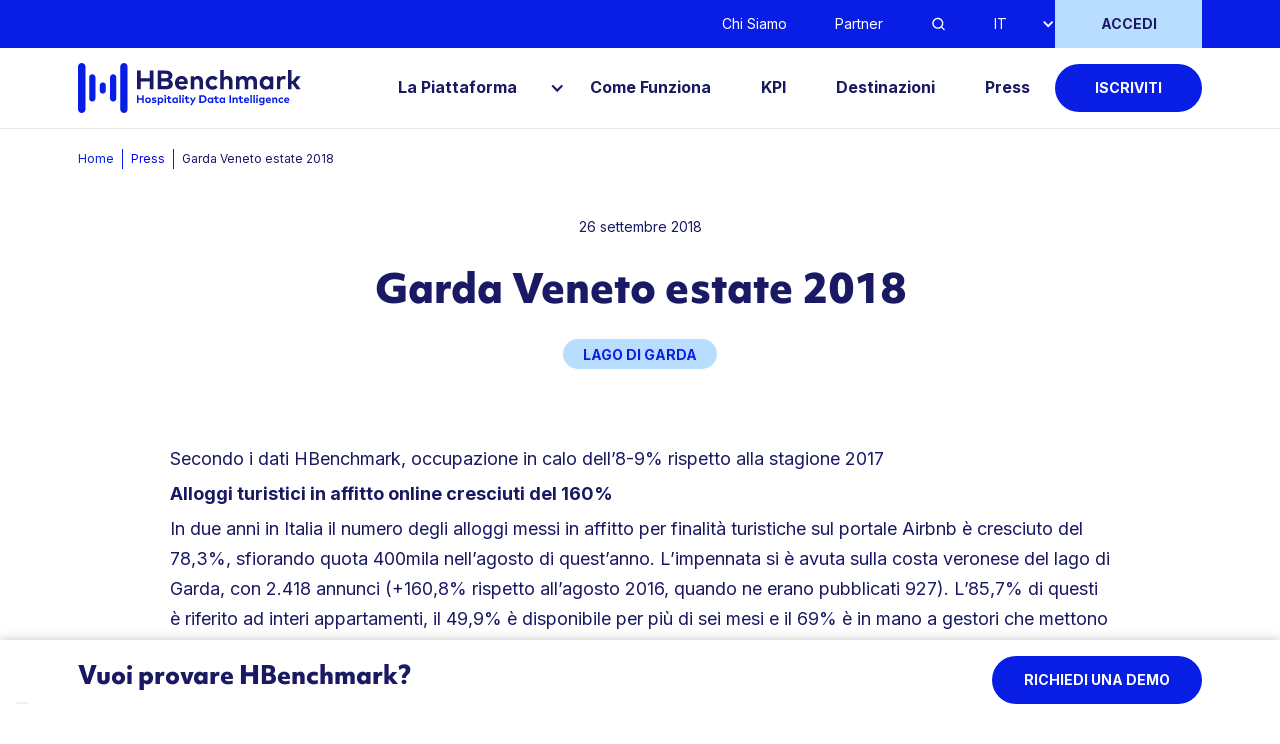

--- FILE ---
content_type: text/html
request_url: https://www.hbenchmark.com/press/garda-veneto-estate-2018
body_size: 8736
content:
<!DOCTYPE html><!-- Last Published: Mon Jan 12 2026 17:55:53 GMT+0000 (Coordinated Universal Time) --><html data-wf-domain="www.hbenchmark.com" data-wf-page="655b30c7259d51aad1d60180" data-wf-site="5fd0982af788d6fb775c1404" lang="it" data-wf-collection="655b30c7259d51aad1d601af" data-wf-item-slug="garda-veneto-estate-2018"><head><meta charset="utf-8"/><title>Andamento Lago di Garda Veneto estate 2018 - HBenchmark</title><meta content="Alloggi turistici in affitto online cresciuti del 160%. Calo di occupazione rispetto alla stagione estiva 2017" name="description"/><meta content="width=device-width, initial-scale=1" name="viewport"/><meta content="mxI90SdpnRgOkZaehiJVepb_HqG1ADx5LeETGZi0QUM" name="google-site-verification"/><link href="https://cdn.prod.website-files.com/5fd0982af788d6fb775c1404/css/hbenchmarks-stunning-project.webflow.shared.0ce79ed4e.min.css" rel="stylesheet" type="text/css" integrity="sha384-DOee1OMI81v0ndZ9wSbl+z4JEsjOuiw+I3E3RZhLF6lAQmOzzC9RP4Py3VVNqu9M" crossorigin="anonymous"/><link href="https://fonts.googleapis.com" rel="preconnect"/><link href="https://fonts.gstatic.com" rel="preconnect" crossorigin="anonymous"/><script src="https://ajax.googleapis.com/ajax/libs/webfont/1.6.26/webfont.js" type="text/javascript"></script><script type="text/javascript">WebFont.load({  google: {    families: ["Inter:regular,700","Inter:regular,900","Inter:regular,800"]  }});</script><script src="https://use.typekit.net/uya7dqa.js" type="text/javascript"></script><script type="text/javascript">try{Typekit.load();}catch(e){}</script><script type="text/javascript">!function(o,c){var n=c.documentElement,t=" w-mod-";n.className+=t+"js",("ontouchstart"in o||o.DocumentTouch&&c instanceof DocumentTouch)&&(n.className+=t+"touch")}(window,document);</script><link href="https://cdn.prod.website-files.com/5fd0982af788d6fb775c1404/6013d47cab1a337957e822e5_5f7c778721e68e4911bbddd3_favicon.png" rel="shortcut icon" type="image/x-icon"/><link href="https://cdn.prod.website-files.com/5fd0982af788d6fb775c1404/6013d48172b5fd6e4dc7ab2d_5f7c77d08ad8f0941816497c_webclip.png" rel="apple-touch-icon"/><link href="https://www.hbenchmark.com/press/garda-veneto-estate-2018" rel="canonical"/><script src="https://www.google.com/recaptcha/api.js" type="text/javascript"></script><!-- Google Tag Manager -->
<script>(function(w,d,s,l,i){w[l]=w[l]||[];w[l].push({'gtm.start':
new Date().getTime(),event:'gtm.js'});var f=d.getElementsByTagName(s)[0],
j=d.createElement(s),dl=l!='dataLayer'?'&l='+l:'';j.async=true;j.src=
'https://www.googletagmanager.com/gtm.js?id='+i+dl;f.parentNode.insertBefore(j,f);
})(window,document,'script','dataLayer','GTM-KQFZ8T');</script>
<!-- End Google Tag Manager -->

<meta name="google-site-verification" content="vzfo8MTxLD-vW0MxQq35Pbuu3CrCFmHgbcv4_Rs8JX4" />
<meta name="facebook-domain-verification" content="bgctal6m6fikp4sy7cc1yt76t0r4v0" />

<meta name="format-detection" content="telephone=no">
<meta name="theme-color" content="#091ee4" media="(prefers-color-scheme: light)">
<meta name="theme-color" content="#091ee4" media="(prefers-color-scheme: dark)">

<style>
  @media screen and (min-width: 768px) {
  	.columns-alternate .w-dyn-item:nth-child(odd) .columns-same-height {
    	flex-direction: row-reverse; 
    }
  }
  
  
  .banner .w-richtext *{
    color: #ffffff;
  }
  .trim {
    text-overflow: ellipsis;
  }
  .w-input:-moz-placeholder,
  .w-select:-moz-placeholder {
    color: #87898D;
    opacity: 0.5;
  }
  .w-input::-moz-placeholder,
  .w-select::-moz-placeholder {
    color: #87898D;
    opacity: 0.5;
  }
  .w-input:-ms-input-placeholder,
  .w-select:-ms-input-placeholder {
    color: #87898D;
    opacity: 0.5;
  }
  .w-input::-webkit-input-placeholder,
  .w-select::-webkit-input-placeholder {
    color: #87898D;
    opacity: 0.5;
  }

  .page-title, .page-title *{
    font-family: 'objektiv-mk1';
    font-weight: 800;
  }
  
  .w-lightbox-backdrop{
    background: rgba(0,0,0,.3) !important;
  }
  
  .text-light{
    color: #091ee4!important;
  }
  
  mark.mark-white {
    background: #fff;
    color: inherit;
    padding-top: 3px;
    padding-bottom: 3px;
    line-height: normal;
  }
  
  .lp---hero-slider-nav .w-slider-dot{
    width: 67px;
  	height: 5px;
  	border-radius: 5px;
  }
</style>


<script src="http://code.jquery.com/jquery-latest.min.js" type="text/javascript"></script>

<script>
$(document).ready(function() {
  $(".w-condition-invisible").remove();
 });
</script></head><body><div class="navbar-section dark"><div class="container-large w-container"><div data-collapse="none" data-animation="default" data-duration="400" data-easing="ease" data-easing2="ease" role="banner" class="basic-navbar align-right w-nav"><nav role="navigation" class="nav-menu w-nav-menu"><a href="/chi-siamo" class="navbarlinkwrapper secondary w-inline-block"><div class="navbarlinktext dark">Chi Siamo</div></a><a href="/partner" class="navbarlinkwrapper secondary w-inline-block"><div class="navbarlinktext dark">Partner</div></a><a data-w-id="b6d3db6f-4480-122e-477a-5c6490f74861" href="#" class="navbarlinkwrapper secondary w-inline-block"><img src="https://cdn.prod.website-files.com/5fd0982af788d6fb775c1404/5fd0b217c434ed6ae55160fb_search.svg" loading="lazy" alt="" class="navbarlinktext dark"/></a><div class="navbarlinkwrapper secondary"><div data-hover="false" data-delay="0" class="navbarlinkdropdown w-dropdown"><div id="lang-switcher" class="navbarlinktext dropdown-text dark w-dropdown-toggle"><div class="dropdown-icon w-icon-dropdown-toggle"></div><div>IT</div></div><nav class="navbarlinkdropdown-list w-dropdown-list"><a href="https://en.hbenchmark.com" data-lang-switch="en" class="navbarlinkdropdown-item w-dropdown-link">English</a><a href="https://de.hbenchmark.com" data-lang-switch="en" class="navbarlinkdropdown-item w-dropdown-link">Deutsch</a></nav></div><img src="https://cdn.prod.website-files.com/5fd0982af788d6fb775c1404/5fd0cf25282bb94c71a5610b_DropdownTip.svg" loading="lazy" alt="" class="navbarlinkdropdown-list-tip"/></div><a href="https://portal.hbenchmark.it/" target="_blank" class="basicbutton light tile w-nav-link">accedi</a></nav><div data-w-id="5482632a-c400-eb29-9139-195efa7cd8ae" class="search-modal-wrapper"><div data-w-id="70963e82-67d6-e990-0976-a056bb907729" class="search-backdrop"></div><div data-w-id="91a4ef8d-facb-68c0-0af4-193062c97eff" class="search-modal"><div class="container-large search-form"><form action="/search" class="search-3 w-form"><a data-w-id="62f08e8a-eaed-2b87-d548-bee27e56cfc4" href="#" class="close-button w-button">x</a><input class="text-input search-input w-input" maxlength="256" name="query" placeholder="Cerca nel sito..." type="search" id="search-2" required=""/><input type="submit" class="basicbutton w-button" value="Cerca"/></form></div></div></div></div></div></div><div data-w-id="624be8d4-e5f5-ede0-2c44-5095741f13b5" class="navbar-section light"><div class="container-large w-container"><div data-animation="over-right" class="basic-navbar main w-nav" data-easing2="ease-in-quad" data-easing="ease-in-quad" data-collapse="medium" role="banner" data-no-scroll="1" data-duration="300" data-doc-height="1"><a href="/" class="brand w-nav-brand"><img src="https://cdn.prod.website-files.com/5fd0982af788d6fb775c1404/5fd0b8c15027285fbab3cc75_logo-hb.svg" alt="HBenchmark - Hospitality Data Intelligence" class="image-8"/></a><div class="spacer brand-spacer"></div><nav role="navigation" class="nav-menu fillpage w-nav-menu"><div class="drawer-buttons-container"><div data-w-id="c6e811f1-68fe-b9ad-688e-103d82f9a6ef" class="drawer-button hidden"><img src="https://cdn.prod.website-files.com/5fd0982af788d6fb775c1404/5ffc33ed3674573e208583e4_Vector.svg" loading="lazy" alt=""/></div><div class="spacer"></div><a href="#" class="drawer-button right w-inline-block"><img src="https://cdn.prod.website-files.com/5fd0982af788d6fb775c1404/5ffc343dbc54c326405aba32_Vector.svg" loading="lazy" alt=""/></a></div><div id="platform-nav-link" data-w-id="aeaea29d-5bc0-7f3d-5e8e-2f7191e5669e" class="navbarlinkwrapper"><div data-hover="false" data-delay="300" data-w-id="b75b24b3-eb01-9af5-a0d9-88ba8a437d63" class="navbarlinkdropdown w-dropdown"><div class="navbarlinktext dropdown-text large w-dropdown-toggle"><div class="dropdown-icon right w-icon-dropdown-toggle"></div><div>La Piattaforma</div></div><nav class="navbarlinkdropdown-list left w-dropdown-list"><img src="https://cdn.prod.website-files.com/5fd0982af788d6fb775c1404/5fd0cf25282bb94c71a5610b_DropdownTip.svg" loading="eager" alt="" class="navbarlinkdropdown-list-tip left"/><div class="w-dyn-list"><div role="list" class="w-dyn-items"><div role="listitem" class="w-dyn-item"><a href="/piattaforma/destinazioni" class="navbarlinkwrapper dropdownlist link w-dropdown-link">Per le Destinazioni</a></div><div role="listitem" class="w-dyn-item"><a href="/piattaforma/hotel" class="navbarlinkwrapper dropdownlist link w-dropdown-link">Per gli Hotel</a></div><div role="listitem" class="w-dyn-item"><a href="/piattaforma/camping" class="navbarlinkwrapper dropdownlist link w-dropdown-link">Per i Camping</a></div></div></div></nav></div><div class="dot left"></div></div><div data-w-id="eda03817-fd31-00c5-2905-786bc8dd1d51" class="navbarlinkwrapper"><a href="/come-funziona" class="navbarlinktext large w-inline-block"><div>Come Funziona</div></a><div class="dot left"></div></div><div data-w-id="eda03817-fd31-00c5-2905-786bc8dd1d51" class="navbarlinkwrapper"><a href="/kpi" class="navbarlinktext large w-inline-block"><div>KPI</div></a><div class="dot left"></div></div><div data-w-id="eda03817-fd31-00c5-2905-786bc8dd1d51" class="navbarlinkwrapper"><a href="/destinazioni" class="navbarlinktext large w-inline-block"><div>Destinazioni</div></a><div class="dot left"></div></div><div data-w-id="eda03817-fd31-00c5-2905-786bc8dd1d51" class="navbarlinkwrapper"><a href="/press" class="navbarlinktext large w-inline-block"><div>Press</div></a><div class="dot left"></div></div><div data-w-id="624be8d4-e5f5-ede0-2c44-5095741f13d2" class="navbarlinkwrapper"><div class="dot left"></div></div><div data-w-id="624be8d4-e5f5-ede0-2c44-5095741f13d6" class="navbarlinkwrapper"><div class="dot left"></div></div><div class="navbarlinkwrapper flex-center vertical"><a href="https://portal.hbenchmark.it/#/registrazione" target="_blank" class="basicbutton w-button">ISCRIVITI</a></div><div class="div-block-62"><a href="https://www.hbenchmark.com#ID-eventi" class="navbarlinktext drawer w-inline-block"><div>Eventi</div></a><a href="/chi-siamo" class="navbarlinktext drawer w-inline-block"><div>Chi Siamo</div></a><a href="/partner" class="navbarlinktext drawer w-inline-block"><div>Partner</div></a><div class="navbarlinkwrapper secondary"><div data-hover="false" data-delay="0" class="navbarlinkdropdown w-dropdown"><div id="lang-switcher" class="navbarlinktext dropdown-text dark w-dropdown-toggle"><div class="dropdown-icon w-icon-dropdown-toggle"></div><div>IT</div></div><nav class="navbarlinkdropdown-list w-dropdown-list"><a href="https://en.hbenchmark.com" data-lang-switch="en" class="navbarlinkdropdown-item w-dropdown-link">English</a><a href="https://de.hbenchmark.com" data-lang-switch="en" class="navbarlinkdropdown-item w-dropdown-link">Deutsch</a></nav></div><img src="https://cdn.prod.website-files.com/5fd0982af788d6fb775c1404/5fd0cf25282bb94c71a5610b_DropdownTip.svg" loading="lazy" alt="" class="navbarlinkdropdown-list-tip"/></div><a data-w-id="52a1f94d-42fa-70ee-558d-e607b5c49415" href="#" class="navbarlinktext drawer w-inline-block"><div>Cerca</div><img src="https://cdn.prod.website-files.com/5fd0982af788d6fb775c1404/5ffc5096a995faab8c8232af_Vector.svg" loading="lazy" alt="" class="image-19"/></a><div class="navbarlinktext drawer negative-margins hidden"><a href="#" class="drawer-link w-inline-block"><div>IT</div></a><a href="#" class="drawer-link w-inline-block"><div>DE</div></a></div><div class="div-block-61"><a href="https://account.hbenchmark.it/" target="_blank" class="basicbutton light drawer w-nav-link">ACCEDI</a></div></div></nav><div class="navbarlinkwrapper flex-center"><div class="hamburger-button w-nav-button"><div class="div-block-60"><img src="https://cdn.prod.website-files.com/5fd0982af788d6fb775c1404/5ffc4deded110e7ed1328f17_Vector.svg" loading="lazy" alt="" class="image-28"/><div class="text-block-9">MENU</div></div></div></div><div data-w-id="3d001473-d3cb-204a-3de0-c125bd295b72" class="search-modal-wrapper"><div data-w-id="3d001473-d3cb-204a-3de0-c125bd295b73" class="search-backdrop"></div><div data-w-id="3d001473-d3cb-204a-3de0-c125bd295b74" class="search-modal"><div class="container-large search-form"><form action="/search" class="search-3 w-form"><a data-w-id="3d001473-d3cb-204a-3de0-c125bd295b77" href="#" class="close-button w-button">x</a><input class="text-input search-input mb-3 w-input" maxlength="256" name="query" placeholder="Cerca nel sito..." type="search" id="search-2" required=""/><input type="submit" class="basicbutton w-button" value="Cerca"/></form></div></div></div></div></div><div class="w-embed"><style>
.navbar-section.light{
	background-color: hsl(0deg 0% 100% / 80%);
  -webkit-backdrop-filter: saturate(180%) blur(20px);
  backdrop-filter: saturate(180%) blur(20px);
}
</style></div></div><div><div class="container-large w-container"><div class="breadcrumb-wrapper"><a href="#" class="breadcrumb-wrapper breadcrumb link w-inline-block"><div>Home</div></a><div class="breadcrumb-wrapper divider"></div><a href="/press" class="breadcrumb-wrapper breadcrumb w-inline-block"><div>Press</div></a><div class="breadcrumb-wrapper divider"></div><div>Garda Veneto estate 2018</div></div><div data-date-intl="true" class="text-block-7 text-center mt-36">2018-09-26</div><h1 class="h1-secondary-page text-center dense">Garda Veneto estate 2018</h1><div class="text-center"><div class="text-block-8">Lago di Garda</div></div></div><div class="container w-container"><div class="div-block-58"><div class="body-text w-richtext"><p>Secondo i dati HBenchmark, occupazione in calo dell’8-9% rispetto alla stagione 2017</p><h5>Alloggi turistici in affitto online cresciuti del 160%</h5><p>In due anni in Italia il numero degli alloggi messi in affitto per finalità turistiche sul portale Airbnb è cresciuto del 78,3%, sfiorando quota 400mila nell’agosto di quest’anno. L’impennata si è avuta sulla costa veronese del lago di Garda, con 2.418 annunci (+160,8% rispetto all’agosto 2016, quando ne erano pubblicati 927). L’85,7% di questi è riferito ad interi appartamenti, il 49,9% è disponibile per più di sei mesi e il 69% è in mano a gestori che mettono in vendita più di un alloggio. Il censimento è stato consegnato ieri al ministro del Turismo Gian Marco Centinaio dal presidente di Federalberghi Bernabò Bocca assieme a uno studio complessivo sull’«ospitalità ombra». Se da un lato l’analisi di Federalberghi è uno strumento da cui partire per scovare realtà sommerse al fisco (non è detto che tutti gli appartamenti locati attraverso Airbnb lo siano), dall’altro è un indicatore sulla tendenza di questi anni e di quelli a venire, dal momento che sempre più proprietari di seconde case decidono di darle in locazione per brevi periodi a scopi turistici, massimizzando i profitti rispetto agli affitti tradizionali. Il presidente di Federalberghi Garda Veneto Marco Lucchini denuncia da tempo il dilagare degli affitti brevi. «Questi alloggi», osserva, «possono offrire prezzi inferiori a scapito di professionalità e sicurezza, venendo spesso eluse le norme a tutela del cliente, dei lavoratori, della collettività e del mercato». La concorrenza è soprattutto con gli hotel a due o tre stelle. Da qui la richiesta «di istituire un registro nazionale degli alloggi turistici e adottare misure per frenare lo spopolamento dei nostri territori perché non si trovano appartamenti in affitto». L’incremento degli alloggi occasionali, spesso non in regola, preoccupa gli albergatori soprattutto dopo una stagione che non ha brillato come le due precedenti. <strong>Secondo l’osservatorio GardaPass Booking di Federalberghi Garda Veneto e la piattaforma di aggregazione e analisi dei dati per l’industria turistica HBenchmark, l’andamento dell’occupazione delle strutture ricettive da marzo ad agosto 2018 ha subìto un calo dell’8-9% rispetto al 2017, solo in parte compensato dal buon andamento di settembre.</strong> Lucchini punta il dito anche sulla «prolungata mancanza di promozione organizzata» e chiede di «attivare la Dmo del lago».</p><p><br/></p></div></div><h2 class="h2-faketitle dense text-center">Di seguito l&#x27;articolo completo</h2><div class="div-block-71"><div class="div-block-57"><a href="http://www.larena.it/territori/garda-baldo/alloggi-turistici-in-affitto-online-cresciuti-del-160-1.6781812" target="_blank" class="basicbutton light horizontal w-inline-block"><div>Vai al link</div><div class="text-block-13">-&gt;</div></a></div><div class="div-block-57 w-condition-invisible"><a href="#" class="basicbutton light horizontal w-inline-block"><div class="w-dyn-bind-empty"></div><div class="text-block-13">-&gt;</div></a></div><div class="div-block-57 w-condition-invisible"><a href="#" class="basicbutton light horizontal w-inline-block"><div class="w-dyn-bind-empty"></div><div class="text-block-13">-&gt;</div></a></div></div><div><div class="collection-list-wrapper-7 w-dyn-list"><script type="text/x-wf-template" id="wf-template-2358bd71-ced9-80a8-c423-b551a96b61b3">%3Cdiv%20role%3D%22listitem%22%20class%3D%22w-dyn-item%20w-dyn-repeater-item%22%3E%3Ca%20href%3D%22%23%22%20class%3D%22lightbox-link%20w-inline-block%20w-dyn-bind-empty%20w-lightbox%22%3E%3Cimg%20loading%3D%22lazy%22%20alt%3D%22%22%20src%3D%22%22%20class%3D%22image-23%20w-dyn-bind-empty%22%2F%3E%3Cscript%20type%3D%22application%2Fjson%22%20class%3D%22w-json%22%3E%7B%0A%20%20%22items%22%3A%20%5B%5D%2C%0A%20%20%22group%22%3A%20%22%22%0A%7D%3C%2Fscript%3E%3C%2Fa%3E%3C%2Fdiv%3E</script><div role="list" class="w-dyn-items w-dyn-hide"></div><div class="empty-state-2 w-dyn-empty"></div></div></div></div></div><footer class="section-12"><div class="banner-territories"><div class="div-block-26"></div><div class="container-large w-container"><div data-w-id="8aca4b97-ffba-c509-0e0e-887ca56147fe" data-is-ix2-target="1" class="lottie-animation" data-animation-type="lottie" data-src="https://cdn.prod.website-files.com/5fd0982af788d6fb775c1404/5fd9c4ce9fe35c0a68e31ef2_footer.json" data-loop="0" data-direction="1" data-autoplay="0" data-renderer="svg" data-default-duration="2" data-duration="0"></div><div class="div-block-25"><p class="banner-title-prima-footer">HBenchmark è già presente<br/>in oltre 50 destinazioni </p><a href="/destinazioni-con-cartina" class="basicbutton light w-button">visualizza la lista completa-&gt;</a></div></div></div><div class="footer"><div class="container-large w-container"><div class="columns w-row"><div class="column w-col w-col-6"><img src="https://cdn.prod.website-files.com/5fd0982af788d6fb775c1404/5fd228981f4a4821e88de4fd_logo-hb-white.svg" loading="lazy" alt="" class="image-6"/><div class="text-block-5">Via Retrone 16, 36077 Altavilla Vicentina (VI)<br/><a href="mailto:info@hbenchmark.it" class="footer-link px-0">info@hbenchmark.it</a>    Tel. <a href="tel:+390444276202" class="footer-link px-0">+39 0444 276202</a><br/>© 2026 HBenchmark s.r.l.  - P.IVA <span>03998320240</span></div><div class="div-block-37"><form action="/search" class="search w-form"><input class="search-input w-input" maxlength="256" name="query" placeholder="Cerca nel sito" type="search" id="search" required=""/><div class="div-block-27"><img src="https://cdn.prod.website-files.com/5fd0982af788d6fb775c1404/5fd22c36f41e410c1fe28a5a_search-dark.svg" loading="lazy" alt="" class="image-7"/><input type="submit" class="search-button w-button" value=""/></div></form></div></div><div class="column footer-col-2 w-col w-col-3"><ul role="list" class="footer-list"><li class="footer-list-item dotless offset-left">La Piattaforma</li><li class="footer-list-item"><a href="/piattaforma/hotel" class="footer-link listlink">Per Hotel</a></li><li class="footer-list-item"><a href="/piattaforma/camping" class="footer-link listlink">Per Camping</a></li><li class="footer-list-item"><a href="/piattaforma/destinazioni" class="footer-link listlink">Per Destinazioni</a></li></ul></div><div class="column footer-col-3 w-col w-col-3"><ul role="list" class="footer-list"><li class="footer-list-item"><a href="/come-funziona" class="footer-link listlink w-inline-block"><div>Come Funziona</div></a></li><li class="footer-list-item"><a href="/kpi" class="footer-link listlink w-inline-block"><div>KPI</div></a></li><li class="footer-list-item"><a href="/destinazioni" class="footer-link listlink w-inline-block"><div>Territori</div></a></li><li class="footer-list-item"><a href="/press" class="footer-link listlink w-inline-block"><div>Press</div></a></li><li class="footer-list-item"><a href="/chi-siamo" class="footer-link listlink w-inline-block"><div>Chi siamo</div></a></li><li class="footer-list-item"><a href="/partner" class="footer-link listlink w-inline-block"><div>Partner</div></a></li></ul></div></div><div class="columns-6 w-row"><div class="column-28 w-col w-col-6 w-col-small-small-stack"><div class="div-block-29"><a href="https://www.iubenda.com/privacy-policy/81333460" target="_blank" class="footer-link">Privacy policy</a><a href="https://www.iubenda.com/privacy-policy/81333460/cookie-policy" target="_blank" class="footer-link">Cookie policy</a></div></div><div class="w-col w-col-3 w-col-small-small-stack"></div><div class="column-15 w-col w-col-3 w-col-small-small-stack"><div class="div-block-30"><a href="https://it.linkedin.com/company/hbenchmark" target="_blank" class="footer-social-link w-inline-block"><img src="https://cdn.prod.website-files.com/5fd0982af788d6fb775c1404/5fd23165f41e411305e29ef3_linkedin.svg" loading="lazy" alt=""/></a><a href="https://www.facebook.com/HBenchmark/" target="_blank" class="footer-social-link w-inline-block"><img src="https://cdn.prod.website-files.com/5fd0982af788d6fb775c1404/5fd2316561642a1f95b331e8_fb.svg" loading="lazy" alt=""/></a><a href="https://www.youtube.com/channel/UChLcpo28xVc23BjzZ0aYSSQ" target="_blank" class="footer-social-link w-inline-block"><img src="https://cdn.prod.website-files.com/5fd0982af788d6fb775c1404/5fd23164b01c58b22118a1e0_youtube.svg" loading="lazy" alt=""/></a><a href="https://www.instagram.com/hbenchmark_/" target="_blank" class="footer-social-link w-inline-block"><img src="https://cdn.prod.website-files.com/5fd0982af788d6fb775c1404/5fd23165f41e4141c0e29ef4_instagram.svg" loading="lazy" alt=""/></a></div></div></div></div></div></footer><div data-w-id="5f34126c-d51f-f4a8-f8da-c1b09c4765ef" class="sticky-bottom-bar sticky-hide-up" data-ix="new-interaction"><div class="container-large mx-0 w-container"><div class="div-block-32"><p class="bottombartxt">Vuoi provare HBenchmark?</p><a href="https://landing.hbenchmark.it/" target="_blank" class="basicbutton block w-button">Richiedi una demo</a></div></div></div><div data-w-id="a2b2dd7b-c40d-e3dd-94de-584b81244c16" class="preloader-wrapper"><img src="https://cdn.prod.website-files.com/5fd0982af788d6fb775c1404/5fd0f69dea546a5d49ef9019_logo-hb-small.svg" loading="lazy" alt="" class="image-20"/></div><script src="https://d3e54v103j8qbb.cloudfront.net/js/jquery-3.5.1.min.dc5e7f18c8.js?site=5fd0982af788d6fb775c1404" type="text/javascript" integrity="sha256-9/aliU8dGd2tb6OSsuzixeV4y/faTqgFtohetphbbj0=" crossorigin="anonymous"></script><script src="https://cdn.prod.website-files.com/5fd0982af788d6fb775c1404/js/webflow.schunk.e0c428ff9737f919.js" type="text/javascript" integrity="sha384-ar82P9eriV3WGOD8Lkag3kPxxkFE9GSaSPalaC0MRlR/5aACGoFQNfyqt0dNuYvt" crossorigin="anonymous"></script><script src="https://cdn.prod.website-files.com/5fd0982af788d6fb775c1404/js/webflow.schunk.5fd6046fb2bbe888.js" type="text/javascript" integrity="sha384-vNwN6p2zcdSSuf3etpqKyCWXJg0Ft3CP6ZNXJRThy5SnoEVjOpget+YPzvQzF+zd" crossorigin="anonymous"></script><script src="https://cdn.prod.website-files.com/5fd0982af788d6fb775c1404/js/webflow.b565e75e.a86a57e050c9f379.js" type="text/javascript" integrity="sha384-z7sef/76UAeOG1ebHjKZBn82QQD+TmqflGd4/Rrmla6n+kP4w3HtU/cO7jGAjaD8" crossorigin="anonymous"></script><script>
  try{
    // Force the dot for the current active page link, to be visible
    document.querySelector(".navbarlinktext.w--current")
      .closest(".navbarlinkwrapper")
      .querySelector(".dot")
      .style.opacity = 1
  }catch(er){}
 
  // Wrap text between {...} in a span with class "text-light"
  (function() {
  	const selector = new Array(6).fill(0)
      .map((_el, _i) => {
          return `h${_i + 1}`
      })
      .join(", ")

    document.querySelectorAll(selector).forEach(el => {	
      el.innerHTML = el.innerHTML
        .replace(/{/g, "<span class='text-light'>")
        .replace(/}/g, "</span>")
    })
  })()
  
  // Add nofollow to hidden links
  function addNoFollowLink() {
    const links = document.querySelectorAll("a.w-condition-invisible, .w-condition-invisible a")
    
    
    links.forEach(function(el){
     if(el.tagName === "A"){
       el.rel="nofollow"
     }
    })
    
  }
 
  
  // Format dates
  function formatDates() {
    var formatOptions = { year: 'numeric', month: 'long', day: 'numeric' }
    var dates = document.querySelectorAll("[data-date-intl='true']")
    
    dates.forEach(function(el){
      var date = new Date(el.textContent)
      
      el.textContent = new Intl.DateTimeFormat('it', formatOptions).format(date)	
    })
  }
  
  function parseTextToMark() {
    var toMark = document.querySelectorAll("[data-mark='true']")

    if(!toMark){
      return
    }
    
    toMark.forEach(function(el) {
      el.innerHTML = "<mark class='mark-white'>" + el.innerHTML + "</mark>";
      el.closest(".text-wrapper").style.backgroundColor = "transparent";
    })

  }
  
  formatDates()
  addNoFollowLink()
  parseTextToMark()
  
</script>

<!-- Google Tag Manager (noscript) -->
<noscript><iframe src="https://www.googletagmanager.com/ns.html?id=GTM-KQFZ8T"
height="0" width="0" style="display:none;visibility:hidden"></iframe></noscript>
<!-- End Google Tag Manager (noscript) --></body></html>

--- FILE ---
content_type: text/css
request_url: https://cdn.prod.website-files.com/5fd0982af788d6fb775c1404/css/hbenchmarks-stunning-project.webflow.shared.0ce79ed4e.min.css
body_size: 19492
content:
html{-webkit-text-size-adjust:100%;-ms-text-size-adjust:100%;font-family:sans-serif}body{margin:0}article,aside,details,figcaption,figure,footer,header,hgroup,main,menu,nav,section,summary{display:block}audio,canvas,progress,video{vertical-align:baseline;display:inline-block}audio:not([controls]){height:0;display:none}[hidden],template{display:none}a{background-color:#0000}a:active,a:hover{outline:0}abbr[title]{border-bottom:1px dotted}b,strong{font-weight:700}dfn{font-style:italic}h1{margin:.67em 0;font-size:2em}mark{color:#000;background:#ff0}small{font-size:80%}sub,sup{vertical-align:baseline;font-size:75%;line-height:0;position:relative}sup{top:-.5em}sub{bottom:-.25em}img{border:0}svg:not(:root){overflow:hidden}hr{box-sizing:content-box;height:0}pre{overflow:auto}code,kbd,pre,samp{font-family:monospace;font-size:1em}button,input,optgroup,select,textarea{color:inherit;font:inherit;margin:0}button{overflow:visible}button,select{text-transform:none}button,html input[type=button],input[type=reset]{-webkit-appearance:button;cursor:pointer}button[disabled],html input[disabled]{cursor:default}button::-moz-focus-inner,input::-moz-focus-inner{border:0;padding:0}input{line-height:normal}input[type=checkbox],input[type=radio]{box-sizing:border-box;padding:0}input[type=number]::-webkit-inner-spin-button,input[type=number]::-webkit-outer-spin-button{height:auto}input[type=search]{-webkit-appearance:none}input[type=search]::-webkit-search-cancel-button,input[type=search]::-webkit-search-decoration{-webkit-appearance:none}legend{border:0;padding:0}textarea{overflow:auto}optgroup{font-weight:700}table{border-collapse:collapse;border-spacing:0}td,th{padding:0}@font-face{font-family:webflow-icons;src:url([data-uri])format("truetype");font-weight:400;font-style:normal}[class^=w-icon-],[class*=\ w-icon-]{speak:none;font-variant:normal;text-transform:none;-webkit-font-smoothing:antialiased;-moz-osx-font-smoothing:grayscale;font-style:normal;font-weight:400;line-height:1;font-family:webflow-icons!important}.w-icon-slider-right:before{content:""}.w-icon-slider-left:before{content:""}.w-icon-nav-menu:before{content:""}.w-icon-arrow-down:before,.w-icon-dropdown-toggle:before{content:""}.w-icon-file-upload-remove:before{content:""}.w-icon-file-upload-icon:before{content:""}*{box-sizing:border-box}html{height:100%}body{color:#333;background-color:#fff;min-height:100%;margin:0;font-family:Arial,sans-serif;font-size:14px;line-height:20px}img{vertical-align:middle;max-width:100%;display:inline-block}html.w-mod-touch *{background-attachment:scroll!important}.w-block{display:block}.w-inline-block{max-width:100%;display:inline-block}.w-clearfix:before,.w-clearfix:after{content:" ";grid-area:1/1/2/2;display:table}.w-clearfix:after{clear:both}.w-hidden{display:none}.w-button{color:#fff;line-height:inherit;cursor:pointer;background-color:#3898ec;border:0;border-radius:0;padding:9px 15px;text-decoration:none;display:inline-block}input.w-button{-webkit-appearance:button}html[data-w-dynpage] [data-w-cloak]{color:#0000!important}.w-code-block{margin:unset}pre.w-code-block code{all:inherit}.w-optimization{display:contents}.w-webflow-badge,.w-webflow-badge>img{box-sizing:unset;width:unset;height:unset;max-height:unset;max-width:unset;min-height:unset;min-width:unset;margin:unset;padding:unset;float:unset;clear:unset;border:unset;border-radius:unset;background:unset;background-image:unset;background-position:unset;background-size:unset;background-repeat:unset;background-origin:unset;background-clip:unset;background-attachment:unset;background-color:unset;box-shadow:unset;transform:unset;direction:unset;font-family:unset;font-weight:unset;color:unset;font-size:unset;line-height:unset;font-style:unset;font-variant:unset;text-align:unset;letter-spacing:unset;-webkit-text-decoration:unset;text-decoration:unset;text-indent:unset;text-transform:unset;list-style-type:unset;text-shadow:unset;vertical-align:unset;cursor:unset;white-space:unset;word-break:unset;word-spacing:unset;word-wrap:unset;transition:unset}.w-webflow-badge{white-space:nowrap;cursor:pointer;box-shadow:0 0 0 1px #0000001a,0 1px 3px #0000001a;visibility:visible!important;opacity:1!important;z-index:2147483647!important;color:#aaadb0!important;overflow:unset!important;background-color:#fff!important;border-radius:3px!important;width:auto!important;height:auto!important;margin:0!important;padding:6px!important;font-size:12px!important;line-height:14px!important;text-decoration:none!important;display:inline-block!important;position:fixed!important;inset:auto 12px 12px auto!important;transform:none!important}.w-webflow-badge>img{position:unset;visibility:unset!important;opacity:1!important;vertical-align:middle!important;display:inline-block!important}h1,h2,h3,h4,h5,h6{margin-bottom:10px;font-weight:700}h1{margin-top:20px;font-size:38px;line-height:44px}h2{margin-top:20px;font-size:32px;line-height:36px}h3{margin-top:20px;font-size:24px;line-height:30px}h4{margin-top:10px;font-size:18px;line-height:24px}h5{margin-top:10px;font-size:14px;line-height:20px}h6{margin-top:10px;font-size:12px;line-height:18px}p{margin-top:0;margin-bottom:10px}blockquote{border-left:5px solid #e2e2e2;margin:0 0 10px;padding:10px 20px;font-size:18px;line-height:22px}figure{margin:0 0 10px}figcaption{text-align:center;margin-top:5px}ul,ol{margin-top:0;margin-bottom:10px;padding-left:40px}.w-list-unstyled{padding-left:0;list-style:none}.w-embed:before,.w-embed:after{content:" ";grid-area:1/1/2/2;display:table}.w-embed:after{clear:both}.w-video{width:100%;padding:0;position:relative}.w-video iframe,.w-video object,.w-video embed{border:none;width:100%;height:100%;position:absolute;top:0;left:0}fieldset{border:0;margin:0;padding:0}button,[type=button],[type=reset]{cursor:pointer;-webkit-appearance:button;border:0}.w-form{margin:0 0 15px}.w-form-done{text-align:center;background-color:#ddd;padding:20px;display:none}.w-form-fail{background-color:#ffdede;margin-top:10px;padding:10px;display:none}label{margin-bottom:5px;font-weight:700;display:block}.w-input,.w-select{color:#333;vertical-align:middle;background-color:#fff;border:1px solid #ccc;width:100%;height:38px;margin-bottom:10px;padding:8px 12px;font-size:14px;line-height:1.42857;display:block}.w-input::placeholder,.w-select::placeholder{color:#999}.w-input:focus,.w-select:focus{border-color:#3898ec;outline:0}.w-input[disabled],.w-select[disabled],.w-input[readonly],.w-select[readonly],fieldset[disabled] .w-input,fieldset[disabled] .w-select{cursor:not-allowed}.w-input[disabled]:not(.w-input-disabled),.w-select[disabled]:not(.w-input-disabled),.w-input[readonly],.w-select[readonly],fieldset[disabled]:not(.w-input-disabled) .w-input,fieldset[disabled]:not(.w-input-disabled) .w-select{background-color:#eee}textarea.w-input,textarea.w-select{height:auto}.w-select{background-color:#f3f3f3}.w-select[multiple]{height:auto}.w-form-label{cursor:pointer;margin-bottom:0;font-weight:400;display:inline-block}.w-radio{margin-bottom:5px;padding-left:20px;display:block}.w-radio:before,.w-radio:after{content:" ";grid-area:1/1/2/2;display:table}.w-radio:after{clear:both}.w-radio-input{float:left;margin:3px 0 0 -20px;line-height:normal}.w-file-upload{margin-bottom:10px;display:block}.w-file-upload-input{opacity:0;z-index:-100;width:.1px;height:.1px;position:absolute;overflow:hidden}.w-file-upload-default,.w-file-upload-uploading,.w-file-upload-success{color:#333;display:inline-block}.w-file-upload-error{margin-top:10px;display:block}.w-file-upload-default.w-hidden,.w-file-upload-uploading.w-hidden,.w-file-upload-error.w-hidden,.w-file-upload-success.w-hidden{display:none}.w-file-upload-uploading-btn{cursor:pointer;background-color:#fafafa;border:1px solid #ccc;margin:0;padding:8px 12px;font-size:14px;font-weight:400;display:flex}.w-file-upload-file{background-color:#fafafa;border:1px solid #ccc;flex-grow:1;justify-content:space-between;margin:0;padding:8px 9px 8px 11px;display:flex}.w-file-upload-file-name{font-size:14px;font-weight:400;display:block}.w-file-remove-link{cursor:pointer;width:auto;height:auto;margin-top:3px;margin-left:10px;padding:3px;display:block}.w-icon-file-upload-remove{margin:auto;font-size:10px}.w-file-upload-error-msg{color:#ea384c;padding:2px 0;display:inline-block}.w-file-upload-info{padding:0 12px;line-height:38px;display:inline-block}.w-file-upload-label{cursor:pointer;background-color:#fafafa;border:1px solid #ccc;margin:0;padding:8px 12px;font-size:14px;font-weight:400;display:inline-block}.w-icon-file-upload-icon,.w-icon-file-upload-uploading{width:20px;margin-right:8px;display:inline-block}.w-icon-file-upload-uploading{height:20px}.w-container{max-width:940px;margin-left:auto;margin-right:auto}.w-container:before,.w-container:after{content:" ";grid-area:1/1/2/2;display:table}.w-container:after{clear:both}.w-container .w-row{margin-left:-10px;margin-right:-10px}.w-row:before,.w-row:after{content:" ";grid-area:1/1/2/2;display:table}.w-row:after{clear:both}.w-row .w-row{margin-left:0;margin-right:0}.w-col{float:left;width:100%;min-height:1px;padding-left:10px;padding-right:10px;position:relative}.w-col .w-col{padding-left:0;padding-right:0}.w-col-1{width:8.33333%}.w-col-2{width:16.6667%}.w-col-3{width:25%}.w-col-4{width:33.3333%}.w-col-5{width:41.6667%}.w-col-6{width:50%}.w-col-7{width:58.3333%}.w-col-8{width:66.6667%}.w-col-9{width:75%}.w-col-10{width:83.3333%}.w-col-11{width:91.6667%}.w-col-12{width:100%}.w-hidden-main{display:none!important}@media screen and (max-width:991px){.w-container{max-width:728px}.w-hidden-main{display:inherit!important}.w-hidden-medium{display:none!important}.w-col-medium-1{width:8.33333%}.w-col-medium-2{width:16.6667%}.w-col-medium-3{width:25%}.w-col-medium-4{width:33.3333%}.w-col-medium-5{width:41.6667%}.w-col-medium-6{width:50%}.w-col-medium-7{width:58.3333%}.w-col-medium-8{width:66.6667%}.w-col-medium-9{width:75%}.w-col-medium-10{width:83.3333%}.w-col-medium-11{width:91.6667%}.w-col-medium-12{width:100%}.w-col-stack{width:100%;left:auto;right:auto}}@media screen and (max-width:767px){.w-hidden-main,.w-hidden-medium{display:inherit!important}.w-hidden-small{display:none!important}.w-row,.w-container .w-row{margin-left:0;margin-right:0}.w-col{width:100%;left:auto;right:auto}.w-col-small-1{width:8.33333%}.w-col-small-2{width:16.6667%}.w-col-small-3{width:25%}.w-col-small-4{width:33.3333%}.w-col-small-5{width:41.6667%}.w-col-small-6{width:50%}.w-col-small-7{width:58.3333%}.w-col-small-8{width:66.6667%}.w-col-small-9{width:75%}.w-col-small-10{width:83.3333%}.w-col-small-11{width:91.6667%}.w-col-small-12{width:100%}}@media screen and (max-width:479px){.w-container{max-width:none}.w-hidden-main,.w-hidden-medium,.w-hidden-small{display:inherit!important}.w-hidden-tiny{display:none!important}.w-col{width:100%}.w-col-tiny-1{width:8.33333%}.w-col-tiny-2{width:16.6667%}.w-col-tiny-3{width:25%}.w-col-tiny-4{width:33.3333%}.w-col-tiny-5{width:41.6667%}.w-col-tiny-6{width:50%}.w-col-tiny-7{width:58.3333%}.w-col-tiny-8{width:66.6667%}.w-col-tiny-9{width:75%}.w-col-tiny-10{width:83.3333%}.w-col-tiny-11{width:91.6667%}.w-col-tiny-12{width:100%}}.w-widget{position:relative}.w-widget-map{width:100%;height:400px}.w-widget-map label{width:auto;display:inline}.w-widget-map img{max-width:inherit}.w-widget-map .gm-style-iw{text-align:center}.w-widget-map .gm-style-iw>button{display:none!important}.w-widget-twitter{overflow:hidden}.w-widget-twitter-count-shim{vertical-align:top;text-align:center;background:#fff;border:1px solid #758696;border-radius:3px;width:28px;height:20px;display:inline-block;position:relative}.w-widget-twitter-count-shim *{pointer-events:none;-webkit-user-select:none;user-select:none}.w-widget-twitter-count-shim .w-widget-twitter-count-inner{text-align:center;color:#999;font-family:serif;font-size:15px;line-height:12px;position:relative}.w-widget-twitter-count-shim .w-widget-twitter-count-clear{display:block;position:relative}.w-widget-twitter-count-shim.w--large{width:36px;height:28px}.w-widget-twitter-count-shim.w--large .w-widget-twitter-count-inner{font-size:18px;line-height:18px}.w-widget-twitter-count-shim:not(.w--vertical){margin-left:5px;margin-right:8px}.w-widget-twitter-count-shim:not(.w--vertical).w--large{margin-left:6px}.w-widget-twitter-count-shim:not(.w--vertical):before,.w-widget-twitter-count-shim:not(.w--vertical):after{content:" ";pointer-events:none;border:solid #0000;width:0;height:0;position:absolute;top:50%;left:0}.w-widget-twitter-count-shim:not(.w--vertical):before{border-width:4px;border-color:#75869600 #5d6c7b #75869600 #75869600;margin-top:-4px;margin-left:-9px}.w-widget-twitter-count-shim:not(.w--vertical).w--large:before{border-width:5px;margin-top:-5px;margin-left:-10px}.w-widget-twitter-count-shim:not(.w--vertical):after{border-width:4px;border-color:#fff0 #fff #fff0 #fff0;margin-top:-4px;margin-left:-8px}.w-widget-twitter-count-shim:not(.w--vertical).w--large:after{border-width:5px;margin-top:-5px;margin-left:-9px}.w-widget-twitter-count-shim.w--vertical{width:61px;height:33px;margin-bottom:8px}.w-widget-twitter-count-shim.w--vertical:before,.w-widget-twitter-count-shim.w--vertical:after{content:" ";pointer-events:none;border:solid #0000;width:0;height:0;position:absolute;top:100%;left:50%}.w-widget-twitter-count-shim.w--vertical:before{border-width:5px;border-color:#5d6c7b #75869600 #75869600;margin-left:-5px}.w-widget-twitter-count-shim.w--vertical:after{border-width:4px;border-color:#fff #fff0 #fff0;margin-left:-4px}.w-widget-twitter-count-shim.w--vertical .w-widget-twitter-count-inner{font-size:18px;line-height:22px}.w-widget-twitter-count-shim.w--vertical.w--large{width:76px}.w-background-video{color:#fff;height:500px;position:relative;overflow:hidden}.w-background-video>video{object-fit:cover;z-index:-100;background-position:50%;background-size:cover;width:100%;height:100%;margin:auto;position:absolute;inset:-100%}.w-background-video>video::-webkit-media-controls-start-playback-button{-webkit-appearance:none;display:none!important}.w-background-video--control{background-color:#0000;padding:0;position:absolute;bottom:1em;right:1em}.w-background-video--control>[hidden]{display:none!important}.w-slider{text-align:center;clear:both;-webkit-tap-highlight-color:#0000;tap-highlight-color:#0000;background:#ddd;height:300px;position:relative}.w-slider-mask{z-index:1;white-space:nowrap;height:100%;display:block;position:relative;left:0;right:0;overflow:hidden}.w-slide{vertical-align:top;white-space:normal;text-align:left;width:100%;height:100%;display:inline-block;position:relative}.w-slider-nav{z-index:2;text-align:center;-webkit-tap-highlight-color:#0000;tap-highlight-color:#0000;height:40px;margin:auto;padding-top:10px;position:absolute;inset:auto 0 0}.w-slider-nav.w-round>div{border-radius:100%}.w-slider-nav.w-num>div{font-size:inherit;line-height:inherit;width:auto;height:auto;padding:.2em .5em}.w-slider-nav.w-shadow>div{box-shadow:0 0 3px #3336}.w-slider-nav-invert{color:#fff}.w-slider-nav-invert>div{background-color:#2226}.w-slider-nav-invert>div.w-active{background-color:#222}.w-slider-dot{cursor:pointer;background-color:#fff6;width:1em;height:1em;margin:0 3px .5em;transition:background-color .1s,color .1s;display:inline-block;position:relative}.w-slider-dot.w-active{background-color:#fff}.w-slider-dot:focus{outline:none;box-shadow:0 0 0 2px #fff}.w-slider-dot:focus.w-active{box-shadow:none}.w-slider-arrow-left,.w-slider-arrow-right{cursor:pointer;color:#fff;-webkit-tap-highlight-color:#0000;tap-highlight-color:#0000;-webkit-user-select:none;user-select:none;width:80px;margin:auto;font-size:40px;position:absolute;inset:0;overflow:hidden}.w-slider-arrow-left [class^=w-icon-],.w-slider-arrow-right [class^=w-icon-],.w-slider-arrow-left [class*=\ w-icon-],.w-slider-arrow-right [class*=\ w-icon-]{position:absolute}.w-slider-arrow-left:focus,.w-slider-arrow-right:focus{outline:0}.w-slider-arrow-left{z-index:3;right:auto}.w-slider-arrow-right{z-index:4;left:auto}.w-icon-slider-left,.w-icon-slider-right{width:1em;height:1em;margin:auto;inset:0}.w-slider-aria-label{clip:rect(0 0 0 0);border:0;width:1px;height:1px;margin:-1px;padding:0;position:absolute;overflow:hidden}.w-slider-force-show{display:block!important}.w-dropdown{text-align:left;z-index:900;margin-left:auto;margin-right:auto;display:inline-block;position:relative}.w-dropdown-btn,.w-dropdown-toggle,.w-dropdown-link{vertical-align:top;color:#222;text-align:left;white-space:nowrap;margin-left:auto;margin-right:auto;padding:20px;text-decoration:none;position:relative}.w-dropdown-toggle{-webkit-user-select:none;user-select:none;cursor:pointer;padding-right:40px;display:inline-block}.w-dropdown-toggle:focus{outline:0}.w-icon-dropdown-toggle{width:1em;height:1em;margin:auto 20px auto auto;position:absolute;top:0;bottom:0;right:0}.w-dropdown-list{background:#ddd;min-width:100%;display:none;position:absolute}.w-dropdown-list.w--open{display:block}.w-dropdown-link{color:#222;padding:10px 20px;display:block}.w-dropdown-link.w--current{color:#0082f3}.w-dropdown-link:focus{outline:0}@media screen and (max-width:767px){.w-nav-brand{padding-left:10px}}.w-lightbox-backdrop{cursor:auto;letter-spacing:normal;text-indent:0;text-shadow:none;text-transform:none;visibility:visible;white-space:normal;word-break:normal;word-spacing:normal;word-wrap:normal;color:#fff;text-align:center;z-index:2000;opacity:0;-webkit-user-select:none;-moz-user-select:none;-webkit-tap-highlight-color:transparent;background:#000000e6;outline:0;font-family:Helvetica Neue,Helvetica,Ubuntu,Segoe UI,Verdana,sans-serif;font-size:17px;font-style:normal;font-weight:300;line-height:1.2;list-style:disc;position:fixed;inset:0;-webkit-transform:translate(0)}.w-lightbox-backdrop,.w-lightbox-container{-webkit-overflow-scrolling:touch;height:100%;overflow:auto}.w-lightbox-content{height:100vh;position:relative;overflow:hidden}.w-lightbox-view{opacity:0;width:100vw;height:100vh;position:absolute}.w-lightbox-view:before{content:"";height:100vh}.w-lightbox-group,.w-lightbox-group .w-lightbox-view,.w-lightbox-group .w-lightbox-view:before{height:86vh}.w-lightbox-frame,.w-lightbox-view:before{vertical-align:middle;display:inline-block}.w-lightbox-figure{margin:0;position:relative}.w-lightbox-group .w-lightbox-figure{cursor:pointer}.w-lightbox-img{width:auto;max-width:none;height:auto}.w-lightbox-image{float:none;max-width:100vw;max-height:100vh;display:block}.w-lightbox-group .w-lightbox-image{max-height:86vh}.w-lightbox-caption{text-align:left;text-overflow:ellipsis;white-space:nowrap;background:#0006;padding:.5em 1em;position:absolute;bottom:0;left:0;right:0;overflow:hidden}.w-lightbox-embed{width:100%;height:100%;position:absolute;inset:0}.w-lightbox-control{cursor:pointer;background-position:50%;background-repeat:no-repeat;background-size:24px;width:4em;transition:all .3s;position:absolute;top:0}.w-lightbox-left{background-image:url([data-uri]);display:none;bottom:0;left:0}.w-lightbox-right{background-image:url([data-uri]);display:none;bottom:0;right:0}.w-lightbox-close{background-image:url([data-uri]);background-size:18px;height:2.6em;right:0}.w-lightbox-strip{white-space:nowrap;padding:0 1vh;line-height:0;position:absolute;bottom:0;left:0;right:0;overflow:auto hidden}.w-lightbox-item{box-sizing:content-box;cursor:pointer;width:10vh;padding:2vh 1vh;display:inline-block;-webkit-transform:translate(0,0)}.w-lightbox-active{opacity:.3}.w-lightbox-thumbnail{background:#222;height:10vh;position:relative;overflow:hidden}.w-lightbox-thumbnail-image{position:absolute;top:0;left:0}.w-lightbox-thumbnail .w-lightbox-tall{width:100%;top:50%;transform:translateY(-50%)}.w-lightbox-thumbnail .w-lightbox-wide{height:100%;left:50%;transform:translate(-50%)}.w-lightbox-spinner{box-sizing:border-box;border:5px solid #0006;border-radius:50%;width:40px;height:40px;margin-top:-20px;margin-left:-20px;animation:.8s linear infinite spin;position:absolute;top:50%;left:50%}.w-lightbox-spinner:after{content:"";border:3px solid #0000;border-bottom-color:#fff;border-radius:50%;position:absolute;inset:-4px}.w-lightbox-hide{display:none}.w-lightbox-noscroll{overflow:hidden}@media (min-width:768px){.w-lightbox-content{height:96vh;margin-top:2vh}.w-lightbox-view,.w-lightbox-view:before{height:96vh}.w-lightbox-group,.w-lightbox-group .w-lightbox-view,.w-lightbox-group .w-lightbox-view:before{height:84vh}.w-lightbox-image{max-width:96vw;max-height:96vh}.w-lightbox-group .w-lightbox-image{max-width:82.3vw;max-height:84vh}.w-lightbox-left,.w-lightbox-right{opacity:.5;display:block}.w-lightbox-close{opacity:.8}.w-lightbox-control:hover{opacity:1}}.w-lightbox-inactive,.w-lightbox-inactive:hover{opacity:0}.w-richtext:before,.w-richtext:after{content:" ";grid-area:1/1/2/2;display:table}.w-richtext:after{clear:both}.w-richtext[contenteditable=true]:before,.w-richtext[contenteditable=true]:after{white-space:initial}.w-richtext ol,.w-richtext ul{overflow:hidden}.w-richtext .w-richtext-figure-selected.w-richtext-figure-type-video div:after,.w-richtext .w-richtext-figure-selected[data-rt-type=video] div:after,.w-richtext .w-richtext-figure-selected.w-richtext-figure-type-image div,.w-richtext .w-richtext-figure-selected[data-rt-type=image] div{outline:2px solid #2895f7}.w-richtext figure.w-richtext-figure-type-video>div:after,.w-richtext figure[data-rt-type=video]>div:after{content:"";display:none;position:absolute;inset:0}.w-richtext figure{max-width:60%;position:relative}.w-richtext figure>div:before{cursor:default!important}.w-richtext figure img{width:100%}.w-richtext figure figcaption.w-richtext-figcaption-placeholder{opacity:.6}.w-richtext figure div{color:#0000;font-size:0}.w-richtext figure.w-richtext-figure-type-image,.w-richtext figure[data-rt-type=image]{display:table}.w-richtext figure.w-richtext-figure-type-image>div,.w-richtext figure[data-rt-type=image]>div{display:inline-block}.w-richtext figure.w-richtext-figure-type-image>figcaption,.w-richtext figure[data-rt-type=image]>figcaption{caption-side:bottom;display:table-caption}.w-richtext figure.w-richtext-figure-type-video,.w-richtext figure[data-rt-type=video]{width:60%;height:0}.w-richtext figure.w-richtext-figure-type-video iframe,.w-richtext figure[data-rt-type=video] iframe{width:100%;height:100%;position:absolute;top:0;left:0}.w-richtext figure.w-richtext-figure-type-video>div,.w-richtext figure[data-rt-type=video]>div{width:100%}.w-richtext figure.w-richtext-align-center{clear:both;margin-left:auto;margin-right:auto}.w-richtext figure.w-richtext-align-center.w-richtext-figure-type-image>div,.w-richtext figure.w-richtext-align-center[data-rt-type=image]>div{max-width:100%}.w-richtext figure.w-richtext-align-normal{clear:both}.w-richtext figure.w-richtext-align-fullwidth{text-align:center;clear:both;width:100%;max-width:100%;margin-left:auto;margin-right:auto;display:block}.w-richtext figure.w-richtext-align-fullwidth>div{padding-bottom:inherit;display:inline-block}.w-richtext figure.w-richtext-align-fullwidth>figcaption{display:block}.w-richtext figure.w-richtext-align-floatleft{float:left;clear:none;margin-right:15px}.w-richtext figure.w-richtext-align-floatright{float:right;clear:none;margin-left:15px}.w-nav{z-index:1000;background:#ddd;position:relative}.w-nav:before,.w-nav:after{content:" ";grid-area:1/1/2/2;display:table}.w-nav:after{clear:both}.w-nav-brand{float:left;color:#333;text-decoration:none;position:relative}.w-nav-link{vertical-align:top;color:#222;text-align:left;margin-left:auto;margin-right:auto;padding:20px;text-decoration:none;display:inline-block;position:relative}.w-nav-link.w--current{color:#0082f3}.w-nav-menu{float:right;position:relative}[data-nav-menu-open]{text-align:center;background:#c8c8c8;min-width:200px;position:absolute;top:100%;left:0;right:0;overflow:visible;display:block!important}.w--nav-link-open{display:block;position:relative}.w-nav-overlay{width:100%;display:none;position:absolute;top:100%;left:0;right:0;overflow:hidden}.w-nav-overlay [data-nav-menu-open]{top:0}.w-nav[data-animation=over-left] .w-nav-overlay{width:auto}.w-nav[data-animation=over-left] .w-nav-overlay,.w-nav[data-animation=over-left] [data-nav-menu-open]{z-index:1;top:0;right:auto}.w-nav[data-animation=over-right] .w-nav-overlay{width:auto}.w-nav[data-animation=over-right] .w-nav-overlay,.w-nav[data-animation=over-right] [data-nav-menu-open]{z-index:1;top:0;left:auto}.w-nav-button{float:right;cursor:pointer;-webkit-tap-highlight-color:#0000;tap-highlight-color:#0000;-webkit-user-select:none;user-select:none;padding:18px;font-size:24px;display:none;position:relative}.w-nav-button:focus{outline:0}.w-nav-button.w--open{color:#fff;background-color:#c8c8c8}.w-nav[data-collapse=all] .w-nav-menu{display:none}.w-nav[data-collapse=all] .w-nav-button,.w--nav-dropdown-open,.w--nav-dropdown-toggle-open{display:block}.w--nav-dropdown-list-open{position:static}@media screen and (max-width:991px){.w-nav[data-collapse=medium] .w-nav-menu{display:none}.w-nav[data-collapse=medium] .w-nav-button{display:block}}@media screen and (max-width:767px){.w-nav[data-collapse=small] .w-nav-menu{display:none}.w-nav[data-collapse=small] .w-nav-button{display:block}.w-nav-brand{padding-left:10px}}@media screen and (max-width:479px){.w-nav[data-collapse=tiny] .w-nav-menu{display:none}.w-nav[data-collapse=tiny] .w-nav-button{display:block}}.w-tabs{position:relative}.w-tabs:before,.w-tabs:after{content:" ";grid-area:1/1/2/2;display:table}.w-tabs:after{clear:both}.w-tab-menu{position:relative}.w-tab-link{vertical-align:top;text-align:left;cursor:pointer;color:#222;background-color:#ddd;padding:9px 30px;text-decoration:none;display:inline-block;position:relative}.w-tab-link.w--current{background-color:#c8c8c8}.w-tab-link:focus{outline:0}.w-tab-content{display:block;position:relative;overflow:hidden}.w-tab-pane{display:none;position:relative}.w--tab-active{display:block}@media screen and (max-width:479px){.w-tab-link{display:block}}.w-ix-emptyfix:after{content:""}@keyframes spin{0%{transform:rotate(0)}to{transform:rotate(360deg)}}.w-dyn-empty{background-color:#ddd;padding:10px}.w-dyn-hide,.w-dyn-bind-empty,.w-condition-invisible{display:none!important}.wf-layout-layout{display:grid}:root{--text-color:#1a1a64;--white:white;--blue:#091ee4;--border:#e6e6eb;--light-steel-blue:#b9ddff;--light-grey:#f3f3f6;--dim-grey:#5f6167}.w-checkbox{margin-bottom:5px;padding-left:20px;display:block}.w-checkbox:before{content:" ";grid-area:1/1/2/2;display:table}.w-checkbox:after{content:" ";clear:both;grid-area:1/1/2/2;display:table}.w-checkbox-input{float:left;margin:4px 0 0 -20px;line-height:normal}.w-checkbox-input--inputType-custom{border:1px solid #ccc;border-radius:2px;width:12px;height:12px}.w-checkbox-input--inputType-custom.w--redirected-checked{background-color:#3898ec;background-image:url(https://d3e54v103j8qbb.cloudfront.net/static/custom-checkbox-checkmark.589d534424.svg);background-position:50%;background-repeat:no-repeat;background-size:cover;border-color:#3898ec}.w-checkbox-input--inputType-custom.w--redirected-focus{box-shadow:0 0 3px 1px #3898ec}.w-form-formrecaptcha{margin-bottom:8px}body{color:var(--text-color);font-family:Inter,sans-serif;font-size:14px;line-height:20px}h1{text-align:center;margin-top:0;margin-bottom:0;font-family:objektiv-mk1,sans-serif;font-size:60px;font-weight:800;line-height:72px}h2{font-family:objektiv-mk1,sans-serif;font-size:40px;font-weight:800;line-height:52px}h3{margin-top:0;margin-bottom:0;font-family:objektiv-mk1,sans-serif;font-size:24px;font-weight:800;line-height:30px}h4{margin-top:0;margin-bottom:0;font-family:objektiv-mk1,sans-serif;font-size:18px;font-weight:700;line-height:30px}h5{font-size:18px}p{text-align:left;margin-bottom:10px;font-family:Inter,sans-serif;font-size:18px;line-height:30px}a{text-decoration:underline}ul{margin-top:0;margin-bottom:0;padding-left:22px}label{margin-bottom:0;font-size:14px;font-weight:700;line-height:30px;display:block}.container-large{flex-direction:column;justify-content:flex-start;align-items:flex-start;max-width:1140px;margin-left:auto;margin-right:auto;padding-top:0;padding-left:8px;padding-right:8px;display:block;position:relative}.container-large.right{text-align:left;flex-direction:row;justify-content:flex-end}.container-large.search-form{flex:1;padding-top:55px;padding-bottom:55px}.button{background-color:#0000}.button.mainnavbar-hbutton-basic{object-fit:fill;flex-direction:row;flex:0 auto;justify-content:flex-start;align-items:stretch;margin-left:0;margin-right:0;padding-left:24px;padding-right:24px;display:flex}.button.mainnavbar-hbutton-basic:hover{color:#fff;text-decoration:underline}.dropdown-toggle{color:var(--white);justify-content:flex-start;align-items:stretch;padding:9px 20px 9px 0;display:flex}.icon{background-image:url(https://cdn.prod.website-files.com/5fd0982af788d6fb775c1404/61fd2353b325146cc3806610_download.png);background-position:50%;background-repeat:no-repeat;background-size:auto;background-attachment:scroll;margin-right:0;padding-top:20px;padding-bottom:0;padding-left:20px}.dropdown-list{display:none}.navbar{background-color:var(--blue);height:40px}.nav-menu{height:100%;display:flex}.secondarynavbarlink.basic{color:var(--white);background-color:#0000;padding:10px 24px}.secondarynavbarlink.basic.login{background-color:var(--light-steel-blue);color:var(--text-color);text-align:center;width:147px;padding-left:0;padding-right:0;font-family:Inter,sans-serif;font-weight:700}.basic-navbar{background-color:#0000;flex:1;justify-content:space-between;align-items:center;padding-left:0;padding-right:0;display:flex}.basic-navbar.align-right{display:block}.basic-navbar.main{align-items:stretch;height:80px}.nav-menu-2{flex-direction:row;flex:0 auto;order:0;justify-content:flex-start;align-self:auto;align-items:center;height:100%;display:flex}.basicbutton{background-color:var(--blue);color:var(--white);text-align:center;text-transform:uppercase;border-radius:24px;flex-direction:row;justify-content:center;align-items:center;min-width:147px;padding:16px 32px;font-family:Inter,sans-serif;font-weight:700;line-height:16.94px;transition:box-shadow .3s;box-shadow:0 0 #00000040}.basicbutton:hover{box-shadow:0 5px 10px #00000040}.basicbutton.light{background-color:var(--light-steel-blue);color:var(--text-color);justify-content:center;align-items:flex-end;text-decoration:none}.basicbutton.light.tile{border-radius:0}.basicbutton.light.small{padding:12px 19px}.basicbutton.light.horizontal{display:flex}.basicbutton.round-icon{width:40px;min-width:auto;height:40px;padding:4px 0}.basicbutton.pagination{background-color:var(--light-grey);color:var(--dim-grey);border-color:#0000;min-width:auto;margin-left:0;margin-right:0;padding:11px 16px}.basicbutton.pagination.outlined{background-color:#0000;border-style:solid;border-width:1px;transition:background-color .3s,box-shadow .3s}.basicbutton.pagination.outlined:hover{background-color:var(--light-grey);box-shadow:0 2px 5px #00000040}.basicbutton.pagination.outlined.active{border-color:var(--blue);color:var(--blue)}.basicbutton.pagination.outlined.active:hover{background-color:#0000;box-shadow:0 0 #00000040}.basicbutton.pagination.disabled{color:#bec0c7}.basicbutton.pagination.disabled:hover{box-shadow:0 0 #00000040}.basicbutton.white{background-color:var(--white);color:var(--blue)}.icon-2{margin-left:9px;margin-right:0;display:block;position:relative}.text-block{color:var(--text-color)}.navbarlinkdropdown-list{z-index:1;text-align:left;background-color:#fff;border-radius:10px;flex-direction:column;align-items:flex-start;width:100%;min-width:140px;padding-top:10px;padding-bottom:10px;display:none;position:absolute;inset:auto 0 -18px auto;transform:translateY(100%);box-shadow:0 0 20px #00000059}.navbarlinkdropdown-list.w--open{flex-direction:column;justify-content:flex-start;align-items:stretch;display:flex}.navbarlinkdropdown-list.left{display:none}.navbarlinkdropdown-list.left.w--open{opacity:0}.navbarlinkdropdown-list.searh-popup{z-index:2;background-color:#995151;flex:0 auto;width:auto;min-width:auto;display:block;position:absolute;inset:0 0% 0% 0;overflow:visible}.dot{z-index:1;background-color:var(--blue);opacity:0;border-radius:50%;width:10px;height:10px;position:absolute;inset:auto 0% -5px 50%;transform:translate(-5px)}.dot.light{background-color:var(--white);box-shadow:0 1px 3px #000}.navbarlinkdropdown-list-tip{z-index:2;opacity:0;position:absolute;inset:auto 50% -18px auto;transform:translate(9px)}.navbarlinkdropdown-list-tip.left{opacity:1;top:-12px;bottom:0}.navbarlinkwrapper{color:var(--white);justify-content:flex-start;align-items:stretch;text-decoration:none;display:flex;position:relative}.navbarlinkwrapper:hover,.navbarlinkwrapper:visited{color:var(--white);text-decoration:none}.navbarlinkwrapper.w--current{text-decoration:underline}.navbarlinkwrapper.link{color:var(--text-color);white-space:nowrap;padding:29px 25px;font-family:Inter,sans-serif;font-size:16px;font-weight:700;line-height:21.28px}.navbarlinkwrapper.dropdown{padding:0}.navbarlinkwrapper.dropdown.dotstatic{z-index:auto;background-color:var(--blue);opacity:1;border-radius:100%;width:10px;height:10px;position:absolute;inset:-26px 0% 0% 50%;transform:translate(-5px)}.navbarlinkwrapper.dropdownlist.link{color:var(--text-color);text-align:left;flex-direction:row;min-width:100%;padding:10px 20px;font-weight:400;transition:color .3s}.navbarlinkwrapper.dropdownlist.link:hover{color:var(--blue)}.navbarlinkwrapper.flex-center{align-items:center}.navbarlinkwrapper.secondary:hover{text-decoration:underline}.page-title{color:var(--text-color);text-align:center;border:1px #000;margin-top:55px;margin-bottom:55px;font-family:objektiv-mk1,sans-serif}.page-title.large{margin-top:0;padding-top:80px;padding-bottom:46px}.page-title.large.mt-0.text-center{text-align:center}.page-title.mb-35{margin-bottom:35px}.page-title.dense{margin-top:25px;margin-bottom:25px}.page-title.padding{margin-top:120px;margin-bottom:90px}.paragraph{color:var(--text-color);margin-bottom:56px}.section-3{float:none;clear:none;flex-direction:column;justify-content:flex-start;align-items:center;width:100%;height:auto;display:flex;position:relative}.image-background{z-index:-1;justify-content:space-between;width:100%;height:100%;margin-top:-50px;display:flex;position:absolute;inset:0% 0% auto}.div-block-4{background-image:url(https://cdn.prod.website-files.com/5fd0982af788d6fb775c1404/605ca2fe9cb924b7b2bb13d3_gradient_sx.png);background-position:100% 0;background-repeat:no-repeat;background-size:100% 100%;flex:1;position:relative}.div-block-5{background-image:url(https://cdn.prod.website-files.com/5fd0982af788d6fb775c1404/605ca2fd09c8ae102789d85c_gradient_dx.png);background-position:100% 0;background-repeat:no-repeat;background-size:100% 100%;flex:1;position:relative}.div-block-6{flex-direction:column;align-items:center;display:flex}.div-block-7{background-color:var(--white);background-image:url(https://cdn.prod.website-files.com/5fd0982af788d6fb775c1404/5fd0f69dea546a5d49ef9019_logo-hb-small.svg);background-position:50%;background-repeat:no-repeat;background-size:150px 150px;border-radius:50%;width:353px;height:353px;margin-left:auto;margin-right:auto;box-shadow:0 0 50px #00000026}.card-wrapper{background-color:var(--white);border-radius:10px;flex-direction:column;flex:1;justify-content:flex-start;align-self:stretch;align-items:stretch;height:100%;display:flex;box-shadow:0 0 20px #00000026}.card-wrapper.w--current{background-color:#fff}.card-wrapper.fill-height{justify-content:space-between;align-items:center}.card-wrapper.tab{transform:scale3d(1none,1none,1none);transform-style:preserve-3d;margin-left:15px;margin-right:15px;padding-left:0;padding-right:0;transition:box-shadow .3s,transform .3s;box-shadow:0 0 10px #0000000d}.card-wrapper.tab:hover{transform:scale(1.02);box-shadow:0 0 20px #0003}.image-2{width:100%}.card-hero{flex:0 auto;padding:30px}.card-title{margin-top:0;margin-bottom:18px;font-family:Inter,sans-serif;line-height:36px}.card-title.solo{margin-bottom:34px}.card-title.flat{flex:1;align-items:center;margin-bottom:30px;display:flex}.card-title.flat.text-center{justify-content:center;align-self:center;font-weight:700}.card-content{flex-flow:column;flex:1;justify-content:flex-start;align-self:auto;align-items:flex-start;display:flex}.card-content.align-center{align-items:center;position:relative}.card-content.secondary{flex:0 auto;padding-left:0;padding-right:0;font-size:12px}.card-content.secondary.text-center{align-items:center}.card-content.with-border{flex:1;align-self:stretch;padding-left:18px;padding-right:18px}.list-item{text-align:left;flex-wrap:nowrap;align-items:flex-start;padding-top:15px;padding-bottom:15px;font-family:Inter,sans-serif;list-style-type:none;display:flex}.list-item.rich-text{padding-bottom:5px}.list-item-icon{width:28px;height:28px;margin-right:15px}.card-action{color:var(--text-color);justify-content:center;align-items:flex-start;margin-top:15px;font-weight:700;text-decoration:none;display:flex}.card-action.final{align-items:flex-end;padding-bottom:29px}.card-list{flex:1;align-self:stretch;margin-bottom:0;font-size:16px}.rich-text-block{text-align:left;align-items:flex-start;display:block}.columns{justify-content:center;align-items:flex-start;display:flex}.text-span-4{color:var(--blue);font-size:60px}.div-block-15{background-color:#063769;min-height:820px;margin-top:50px}.text-wrapper{background-color:var(--white);text-align:left;flex-direction:column;justify-content:flex-start;align-items:flex-start;margin-top:67px;padding:5px 8px;display:inline-block;position:relative}.text-wrapper.mt-0.maxw-50{max-width:50%}.text-wrapper.dense{margin-top:40px}.text-wrapper.dense.maxw-70{max-width:70%}.text-wrapper.transparent{background-color:#0000}.line-container{height:200px;max-height:100%;position:relative;overflow:hidden}.line-container.half{margin-left:20%;margin-right:20%}.line-container.half.bottom{position:absolute;inset:0 50% auto -50%;transform:translate(-1px)}.line-container.half.bottom.visible{transform:translate(-2px)}.line-container.half.bottom.under{top:50%;transform:translate(0)}.round-line{border:4px solid var(--blue);border-radius:50px;width:100%;height:100%;position:absolute}.round-line.bottom-right{border-bottom-style:none;border-right-style:none;top:50%;left:50%;transform:translateY(-2px)}.round-line.bottom-left{border-bottom-style:none;border-left-style:none;top:50%;right:50%;transform:translate(2px,-2px)}.round-line.top-left{bottom:50%;right:50%;transform:translate(2px,2px)}.round-line.top-right{bottom:50%;left:50%;transform:translate(-2px,2px)}.straight-line{background-color:var(--blue);position:absolute}.straight-line.vertical{width:4px;height:100%;left:50%;transform:translate(-2px)}.straight-line.vertical.fade-down{background-image:linear-gradient(235deg,var(--blue),#55adff 50%,white)}.straight-line.vertical.bottom{transform:translate(-2px,100%)}.straight-line.horizontal{width:100%;height:4px;top:50%;transform:translateY(-2px)}.div-block-17{flex:1;align-self:center}.column{align-self:stretch;padding-top:18px;padding-bottom:18px}.list-item-text{font-size:18px;line-height:30px}.heading-6{margin-top:29px;margin-bottom:0}.text-span-8{color:var(--blue)}.heading-7{margin-top:0;margin-bottom:0}.paragraph-2{text-align:left;margin-bottom:0}.div-block-20{background-color:var(--white);margin-top:33px;padding:5px 8px}.card-logo{text-align:center;object-fit:contain;object-position:0% 50%;width:100%;height:40px;margin-bottom:20px}.card-logo.align-center{object-position:50% 50%}.card-flat{background-color:var(--light-grey);color:var(--text-color);border-radius:10px;flex-flow:column;flex:1;justify-content:space-between;align-items:stretch;min-width:32.35%;padding:50px 22px;text-decoration:none;transition:box-shadow .3s;display:flex;box-shadow:0 0 #0000001a}.card-flat:hover{box-shadow:0 10px 20px #0000001a}.card-flat.listitem{align-items:stretch;margin-right:0;padding-top:32px;padding-bottom:32px;transition:box-shadow .3s;overflow:visible;box-shadow:0 0 #0000001a}.card-flat.listitem:hover{box-shadow:0 10px 20px #0000001a}.card-flat.listitem.dense{padding:8px 16px}.card-flat.listitem.disabled:hover{box-shadow:0 0 #0000001a}.card-flat.press-item{align-items:flex-start;min-height:285px;margin-top:15px;margin-bottom:15px;margin-right:0;padding-top:40px;padding-bottom:40px;transition:box-shadow .3s;box-shadow:0 0 #0000001a}.card-flat.press-item:hover{box-shadow:0 10px 20px #0000001a}.card-flat.press-item.fill-height{height:100%;min-height:auto;margin-top:0;margin-bottom:0}.card-flat.fill-height{min-height:100%}.collection-list-2{grid-template-rows:auto;grid-template-columns:1fr 1fr 1fr;grid-auto-columns:1fr;grid-auto-flow:row;margin-left:-15px;margin-right:-15px;padding-bottom:8px;display:flex;overflow:auto}.ultime-uscite---3-columns{color:var(--text-color);font-family:Inter,sans-serif;position:relative}.text-block-2{color:var(--text-color);flex:1;font-size:12px;line-height:30px}.card-flat-title{text-align:center;flex:1;align-items:center;margin-top:30px;margin-bottom:30px;line-height:36px;display:flex}.card-flat-title.fill-width{text-align:left;flex:1;margin-top:0;margin-bottom:0}.card-flat-title.align-left{text-align:left;flex:1}.card-flat-title.align-left.mt-0.h3toh2{margin-bottom:20px;font-size:24px}.div-block-22{text-align:left;justify-content:center;margin-top:60px;margin-bottom:60px;display:flex}.heading-9{text-align:center;margin-top:30px;margin-bottom:72px;font-family:Inter,sans-serif}.section-5{margin-top:32px}.heading-10{text-align:center;margin-top:55px;margin-bottom:42px}.text-block-line{background-color:var(--blue);width:62px;height:5px;margin-bottom:16px}.text-block-4{color:var(--blue);text-transform:none;margin-top:16px;margin-bottom:24px;font-family:Inter,sans-serif;font-size:24px;font-weight:700;line-height:36px}.div-block-24{text-align:left;flex-direction:column;align-items:flex-start;display:flex}.rich-text-block-3{text-align:left}.columns-3{padding-top:42px;padding-bottom:42px;display:flex}.column-12{flex-direction:row;align-self:center;display:block}.column-13{align-self:center}.columns-4{align-items:center;padding-top:42px;padding-bottom:42px;display:flex}.banner-territories{margin-top:48px;position:relative;overflow:hidden}.div-block-25{flex-direction:column;align-items:flex-start;padding-top:45px;padding-bottom:45px;display:flex}.heading-11{margin-bottom:28px;line-height:36px}.div-block-26{z-index:-1;background-image:linear-gradient(to bottom,var(--light-steel-blue),#b9ddff00);opacity:.5;width:100%;height:100%;position:absolute;top:0;left:0}.footer{background-color:var(--text-color);color:var(--white);text-align:left;padding-top:50px;font-family:Inter,sans-serif;font-size:16px;line-height:25.6px}.footer.pt-0{padding-top:0}.footer.solo{padding-top:24px;padding-bottom:24px}.image-6{height:64px;padding-bottom:18px}.text-block-5{padding-top:18px;padding-bottom:18px}.search{flex-direction:row;align-items:flex-start;padding-top:29px;display:flex;position:relative}.image-7{color:var(--text-color);position:absolute;inset:auto 8px 8px auto;transform:translate(0)}.div-block-27{width:40px;height:40px;position:absolute;inset:auto 0% 0% auto;overflow:hidden}.search-button{background-color:#0000;width:40px;height:40px;padding:0;line-height:10px;position:relative}.search-input{border-radius:10px;height:40px;margin-bottom:0;padding-right:50px}.footer-link{color:var(--white);padding-left:8px;padding-right:8px;text-decoration:none}.footer-link:hover{text-decoration:underline}.footer-link.listlink{padding-left:0;padding-right:0}.footer-list-item{padding-top:10px;padding-bottom:10px;line-height:20px;list-style-type:disc}.footer-list-item.first-item{padding-top:0}.footer-list-item.dotless{list-style-type:none}.footer-list-item.dotless.offset-left{margin-left:-21px}.div-block-29{margin-left:-8px;margin-right:-8px}.footer-list{padding-left:24px}.columns-6{margin-bottom:20px;padding-top:18px}.column-15{grid-column-gap:16px;grid-row-gap:16px;grid-template-rows:auto auto;grid-template-columns:1fr 1fr;grid-auto-columns:1fr}.div-block-30{grid-template-rows:auto;grid-template-columns:1fr 1fr 1fr 1fr;grid-auto-columns:1fr;grid-auto-flow:row;margin-left:-8px;margin-right:-8px;display:flex}.footer-social-link{padding-left:8px;padding-right:8px}.heading-12{margin-top:0;margin-bottom:0;line-height:36px}.div-block-31{z-index:99;padding-top:22px;padding-bottom:22px;position:static;bottom:0}.div-block-32{justify-content:space-between;align-items:center;display:flex}.sticky-bottom-bar{background-color:var(--white);padding-top:16px;padding-bottom:16px;position:sticky;box-shadow:0 0 10px #00000040}.sticky-bottom-bar.sticky-hide-up{z-index:9;bottom:0}.brand{flex:1;align-items:center;display:flex}.section-7{border-bottom:1px solid var(--border)}.drawer-backdrop{display:none}.navbarlinktext{color:var(--text-color);align-items:stretch;padding:10px 24px;text-decoration:none;display:flex}.navbarlinktext.dark{color:var(--white);align-items:center}.navbarlinktext.large{padding:29px 25px;font-family:Inter,sans-serif;font-size:16px;font-weight:700;line-height:21.28px}.navbarlinktext.large.w--current{color:var(--blue)}.navbarlinktext.dropdown-text{padding-right:48px}.navbarlinktext.dropdown-text.dark.search{padding-right:24px}.navbar-section{z-index:1;position:relative}.navbar-section.dark{z-index:10;background-color:var(--blue);position:relative}.navbar-section.light{z-index:9;border-bottom:1px solid var(--border);background-color:var(--white);margin-bottom:20px;position:sticky;top:0}.navbarlinkdropdown-item{color:var(--text-color);text-align:left;align-items:stretch;margin-left:0;margin-right:0;transition:color .3s}.navbarlinkdropdown-item:hover{color:var(--blue)}.navbarlinkdropdown{z-index:1;display:flex}.dropdown-icon{margin-right:0;inset:0% 24px 0% auto}.image-8{height:50px;max-height:50px}.container{margin-left:auto;margin-right:auto}.div-block-37{display:flex}.image-9{object-fit:contain;object-position:50% 50%;width:100vw;max-height:350px;overflow:visible}.section-8{flex-direction:column;grid-template-rows:auto auto;grid-template-columns:1fr 1fr;grid-auto-columns:1fr}.breadcrumb-wrapper{padding-top:0;padding-bottom:0;font-family:Inter,sans-serif;font-size:12px;display:flex}.breadcrumb-wrapper.breadcrumb{padding-top:0;padding-bottom:0;text-decoration:none}.breadcrumb-wrapper.breadcrumb:visited{color:var(--blue)}.breadcrumb-wrapper.breadcrumb.link{color:var(--blue);text-decoration:none}.breadcrumb-wrapper.breadcrumb.link:hover{text-decoration:underline}.breadcrumb-wrapper.breadcrumb.hidden{display:none}.breadcrumb-wrapper.divider{background-color:var(--blue);width:1px;margin-left:8px;margin-right:8px;padding-top:0;padding-bottom:0}.div-block-38{justify-content:center;align-items:center;margin-left:auto;margin-right:auto;padding-top:27px;padding-bottom:27px;display:flex}.div-block-38.absolute{z-index:1;position:absolute;inset:auto 0% 0%;transform:translateY(100%)}.text-center{text-align:center}.text-span-9{color:var(--blue)}.body-text{font-size:18px;line-height:30px}.body-text.align-center{text-align:center}.body-text.align-center.tab-center{margin:30px 60px}.body-text.text-center.destinazioni{padding-bottom:55px}.body-text.padding-after{margin-bottom:39px}.body-text.text-dark{color:var(--text-color)}.search-input-2{width:300px;height:100%;display:none}.search-2{justify-content:space-between;align-items:stretch;width:300px;height:100%;display:block;position:absolute;inset:0% auto 0% 0%;overflow:hidden;transform:translate(-100%)}.text-span-10{color:var(--blue)}.fill-height{text-align:center;min-height:100%;padding-left:13px;padding-right:13px;display:flex;transform:scale(1)}.fill-height.align-center{flex-direction:column;flex:0 auto;justify-content:center;align-items:flex-start;display:flex;overflow:visible}.fill-height.align-center.text-center{align-items:center}.fill-height.justify-center{flex-direction:row;flex:0 auto;justify-content:center;align-self:center;min-height:100%;max-height:100%;padding-left:0;padding-right:0}.columns-same-height{flex-direction:row;align-items:stretch;margin-left:-13px;margin-right:-13px;display:flex;position:static}.columns-same-height.revert{flex-direction:row-reverse}.columns-same-height.territori-header{margin-bottom:46px}.columns-same-height.break-tablet{min-height:auto}.columns-same-height.new{margin-bottom:80px}.rounded{border-radius:10px}.rounded.fill{object-fit:cover;width:100%}.section-2-columns{margin-top:100px;margin-bottom:100px}.section-2-columns.my-0{margin-left:0;padding-right:0}.banner{background-color:var(--blue);color:var(--white);text-align:center;padding-top:56px;padding-bottom:56px;line-height:36px}.banner.my-0.light{color:var(--text-color);background-color:#0000;margin-top:-56px;margin-bottom:56px}.banner.dense{padding-top:55px;padding-bottom:55px}.banner.dense.bottom{margin-top:56px;margin-bottom:-48px}.banner.transparent{color:var(--text-color);background-color:#0000;padding-top:0}.banner.transparent.pt-0{padding-top:0}.banner.rounded.dense{background-color:var(--blue);color:var(--text-color);text-align:left;flex-direction:column;justify-content:space-between;padding:38px 30px;display:flex}.banner.rounded.dense.color{background-color:var(--light-steel-blue)}.banner.rounded.dense.color.horizontal{flex-direction:row;margin-top:60px;margin-bottom:60px}.banner.rounded.dense.color.horizontal.bannereventopadova{margin-top:0}.text-span-11{color:var(--blue)}.shadow{box-shadow:0 10px 20px #0000001a}.mb-0{margin-bottom:0}.rtb-mb-0{margin-bottom:-10px}.h3-text-block-title{color:var(--blue);text-align:left;margin-top:0;margin-bottom:0;font-family:objektiv-mk1,sans-serif;font-size:24px;font-weight:800;line-height:36px}.mt-0{margin-top:0}.my-0{margin-top:0;margin-bottom:0}.image-10{position:relative}.collection-list-3{display:flex}.px-0{padding-left:0;padding-right:0}.px-0.overflow-hidden{overflow:hidden}.px-0.overflow-hidden.unde{z-index:-1}.px-0.offset{transform:translate(-1px)}.px-0.half{transform:translateY(-98px)}.section-2-columns-my-0{margin-top:-83px;margin-bottom:-83px}.div-block-40{height:300px;overflow:hidden}.section-9{margin-bottom:110px;padding-bottom:30px}.heading-13{margin-top:0;padding-bottom:15px}.title-with-number{align-items:flex-start;display:flex}.text-block-list-number{background-color:var(--blue);color:var(--white);border-radius:50%;justify-content:center;align-items:center;width:30px;min-width:30px;height:30px;min-height:30px;margin-right:16px;display:flex}.text-span-13,.text-span-14{color:var(--blue)}.columns-10{display:flex}.collection-list-4{height:100%;display:inline-block}.collection-list-wrapper-2{height:100%}.collection-item-3{flex-direction:column;height:100%;display:flex}.lottie-animation{position:absolute;inset:auto -5% -5px auto}.text-span-15,.text-span-16,.text-span-17{color:var(--blue)}.div-block-43{flex-direction:row;align-items:center;display:flex;position:absolute;inset:0%}.div-block-44{justify-content:center;align-items:center;margin-top:43px;display:flex;position:relative}.hero-lottie-animation{justify-content:center;width:2560px;max-height:350px}.hero-lottie-animation.hide-mobile.large{max-height:none}.text-span-18,.text-span-19,.text-span-20{color:var(--blue)}.page-subtitle{color:var(--text-color);text-align:center;margin-top:50px;margin-bottom:50px}.page-subtitle.light{color:var(--white)}.page-subtitle.light.mt-0{margin-top:0}.page-subtitle.dense{margin-bottom:25px}.page-subtitle.sostenibilita{margin-top:50px;margin-bottom:50px}.card-link{color:var(--blue);margin-bottom:34px;display:block}.card-link.hidden{text-align:center;margin-bottom:28px;display:none;position:absolute;inset:auto auto 0}.div-block-45{flex:1;align-items:center;display:flex}.collection-item-4{padding-top:10px;padding-bottom:10px}.tabs-menu{justify-content:space-around;display:flex}.tabs-menu.with-cards{z-index:2;margin-left:-15px;margin-right:-15px}.flow-line-100{height:100px}.tabs-content{overflow:visible}.collection-list-wrapper-4{margin-top:90px;margin-bottom:60px}.text-span-21{color:var(--blue)}.d-inline-block{display:inline-block}.counter{color:var(--blue);margin-top:10px;margin-bottom:10px;margin-right:14px;display:inline-block}.text-span-22{color:var(--blue)}.collection-item-5{padding-top:15px;padding-bottom:15px}.div-block-46{flex-direction:row;display:flex}.trim{direction:ltr;white-space:nowrap;overflow:hidden}.section-10{margin-bottom:100px}.image-13{object-fit:contain}.collection-item-6{padding-top:10px;padding-bottom:10px}.collection-list-5{flex-wrap:wrap;justify-content:center;display:flex}.text-span-23{color:var(--blue)}.form-block{background-color:var(--light-grey);border-radius:10px;padding:54px 98px}.text-input{border:1px solid var(--text-color);background-color:var(--white);box-shadow:0 0 0 0 var(--blue);border-radius:5px;margin-bottom:0;font-size:16px;line-height:30px;transition:box-shadow .3s,border-color .3s;display:flex}.text-input:focus{box-shadow:0 0 0 1px var(--blue)}.text-input.small{min-width:160px;font-size:14px}.text-input.search-input{height:48px;margin-right:10px;padding-right:12px}.input-field{margin-bottom:10px}.checkbox-field{align-items:center;display:flex}.checkbox{margin-top:0;margin-right:8px}.form{align-items:flex-end;display:flex}.submit-button{display:none}.filters{margin-top:75px;margin-bottom:50px}.div-block-47{text-align:right;flex:1;padding-bottom:5px}.div-block-48{align-self:stretch}.link-block{align-self:center}.article-item{flex-direction:column;align-self:stretch;margin-left:0;margin-right:0;padding:15px;display:flex}.collection-list-wrapper-5{margin-top:-15px;margin-left:-5px;margin-right:-5px}.text-block-7{margin-top:24px}.text-block-7.text-center.mt-36{margin-top:48px}.text-block-8{background-color:var(--light-steel-blue);color:var(--blue);text-transform:uppercase;border-radius:24px;padding:6.5px 20px;font-weight:700;line-height:17px;display:inline-block}.pagination{justify-content:space-between;align-items:center}.next{display:block}.div-block-49{flex:1}.collection-list-6{flex-wrap:wrap;margin-bottom:50px;display:flex}.div-block-50{margin-top:75px;margin-bottom:50px}.div-block-51{justify-content:space-between;margin-top:100px;margin-bottom:100px;display:flex}.text-block-wrapper{margin-top:84px;margin-bottom:84px}.text-block-wrapper.last{margin-bottom:40px}.div-block-52{text-align:right}.div-block-53,.flex-fill-width{align-self:stretch}.text-right{text-align:right}.div-block-54{margin-top:100px;margin-bottom:0}.text-span-24{color:var(--blue)}.banner-title{color:var(--white);margin-bottom:34px}.banner-title.light{color:var(--text-color)}.banner-title.dense{margin-bottom:18px}.banner-title.h3toh2{font-size:24px;line-height:30px}.banner-text{color:var(--white);text-align:center;margin-bottom:-10px;font-size:24px}.banner-text.text-white{color:var(--white)}.banner-text.text-dark{color:var(--text-color)}.banner-text.textlg-left{text-align:left;margin-bottom:0}.banner-text.small{font-size:18px;line-height:30px}.banner-text.small.text-left{color:var(--white)}.banner-text.small.text-left.color{color:var(--text-color)}.page-main-text{text-align:center;margin-top:-20px;margin-bottom:100px;font-size:18px;line-height:30px}.page-main-text.with-action{margin-bottom:55px;font-weight:400}.page-main-text.text-left.chi-siamo{margin-bottom:0}.page-main-text.mb-0{margin-top:0;margin-bottom:0}.text-block-content{text-align:left;margin-bottom:-10px;font-size:18px;line-height:30px}.text-block-content.align-center{text-align:center}.text-block-content.align-center.tab-center{margin:30px 60px}.text-block-title-wrapper{align-items:center;margin-bottom:26px;display:flex}.text-block-action{margin-top:36px}.text-left{text-align:left}.text-left.mt-3{margin-top:35px}.text-left.mt-3.lineheight-normal{line-height:30px}.text-left.h2toh3{margin-top:20px;margin-bottom:10px;font-size:40px;line-height:52px}.text-span-25{color:var(--text-color)}.collection-list-7,.card-action-wrapper{display:flex}.card-action-wrapper.text-right{align-self:flex-end}.image{object-fit:cover;flex:1}.image.shadow.rounded.contain{object-fit:contain;display:none}.image.shadow.rounded.contain.right{display:block}.empty-state{background-color:#0000}.banner-actions-spacer{height:48px}.hero-lottie-wrapper{text-align:center;flex-direction:column;align-items:center;margin-top:-45px;display:flex;overflow:hidden}.hero-lottie-wrapper.mt-0{margin-top:0;position:relative}.hero-lottie-wrapper.mt-0.mb-0{margin-bottom:-42px}.image-14{margin-left:14px}.collection-list-8{flex-wrap:wrap;grid-template-rows:auto auto;grid-template-columns:1fr 1fr 1fr 1fr 1fr;grid-auto-columns:1fr;justify-content:center;place-items:center;display:flex}.image-15{max-height:100px}.tabs,.tabs-menu-2{flex-direction:column;display:flex}.accordion-item{z-index:0;border-bottom:1px solid var(--border);flex:1}.accordion-wrapper{flex-direction:column;align-items:flex-start;display:flex}.dropdown-toggle-2{padding-left:0;padding-right:14px;display:flex}.accordion-item-title{color:var(--blue);flex:1}.dropdown-list-2{z-index:0;background-color:#0000;display:block;position:relative;overflow:hidden}.dropdown-list-2.w--open{background-color:#0000}.text-block-subtext{align-self:stretch;margin-top:26px;margin-bottom:-10px}.text-block-subtext.testimonianza{text-align:center;position:static}.circle-mask{object-fit:cover;border-radius:50%;align-self:center;max-width:370px;max-height:370px}.circle-mask.fill-width{max-width:100%;display:block;overflow:clip}.circle-mask.fill-width.luogo-milano{border-radius:5%}.preloader-wrapper{z-index:999999;background-color:var(--white);justify-content:center;align-items:center;display:none;position:fixed;inset:0%}.arrow-right{align-self:center;font-size:18px;font-weight:700}.section-11{padding-top:66px;padding-bottom:66px}.image-18{display:none;position:absolute;inset:0% auto auto 0%}.div-block-55{margin-top:-30px;position:relative}.html-embed{position:absolute;inset:0%}.column-18{flex-direction:column;justify-content:center;align-items:center}.lines-overlay{background-color:var(--white);border-radius:20px;height:100%;display:block;position:absolute;inset:0%}.overflow-hidden{overflow:hidden}.overflow-hidden.hidden-mobile.half-height{object-position:50% 100%;height:102px}.div-block-56{position:relative}.hidden{display:none}.div-block-57{justify-content:center;align-items:center;margin:25px 6px;display:flex}.div-block-58{margin-top:75px;margin-bottom:75px}.lottie-animation-2{max-width:200px}.column-19{justify-content:center;align-items:center;display:flex}.column-20{flex-direction:column;display:flex}.text-span-26{color:var(--blue)}.columns-11{flex-wrap:wrap;display:flex}.form-block-2{background-color:#30a1b2}.search-modal-wrapper{z-index:4;background-color:#0000;flex-direction:row;justify-content:center;align-items:center;min-height:160px;display:none;position:fixed;inset:0% 0% auto}.form-2{align-items:center;display:flex}.text-field{margin-bottom:0;margin-right:8px}.close-button{background-color:var(--text-color);border-radius:50px;justify-content:center;align-items:center;width:20px;height:20px;padding:0;font-size:12px;line-height:12px;display:flex;position:absolute;inset:20px 8px auto auto}.close-button.modal-close{right:20px}.form-block-3{position:relative}.search-3{display:flex}.search-backdrop{background-color:#00000040;position:fixed;inset:0%}.search-modal{background-color:var(--white);justify-content:center;align-items:center;width:100%;display:flex;position:relative}.column-21{text-align:right}.column-21.px-0{justify-content:flex-end;align-items:center;display:flex}.div-block-59,.drawer-buttons-container,.div-block-62,.div-block-63,.div-block-65,.div-block-66{display:none}.collection-item-8{max-width:20%;padding:4px}.search-4{display:flex}.search-result-item{margin-top:73px;margin-bottom:73px}.paragraph-3{margin-top:10px;font-size:16px}.text-block-11{font-size:16px;font-weight:700}.section-12{overflow:hidden}.basic-modal{z-index:5;background-color:#0000004d;justify-content:center;align-items:center;display:none;position:fixed;inset:0%}.modal-wrapper{background-color:var(--white);border-radius:10px;width:100%;max-width:900px;min-height:200px;position:relative}.modal-title{text-align:center;margin-top:50px;margin-bottom:50px}.form-block-4{max-width:750px}.modal-content{justify-content:center;align-items:flex-start;padding-bottom:40px;padding-left:15px;padding-right:15px;display:flex}.form-block-5{width:100%;max-width:750px}.lottie-animation-3{width:150px}.success-message{float:none;background-color:#0000;padding:0;position:static}.div-block-68{flex-direction:column;justify-content:center;align-items:center;display:flex}.text-block-12{font-size:16px;font-weight:700;display:block}.div-block-69{height:100%;position:absolute;inset:0% 0% auto}.utility-page-wrap{flex-direction:column;justify-content:center;align-items:center;width:100vw;max-width:100%;height:100vh;max-height:100%;padding-top:2em;padding-bottom:2em;display:flex}.utility-page-content{text-align:center;flex-direction:column;width:260px;display:flex}.image-20{opacity:.1}.image-21{display:none}.lightbox-link{justify-content:center;margin-left:auto;margin-right:auto;display:flex}.image-22{object-fit:contain}.card-logo-wrapper{height:40px}.card-title-wrapper{flex:1;align-self:stretch}.card-title-wrapper.pt-3{padding-top:18px}.text-span-27{color:var(--blue)}.div-block-70{display:flex}.div-block-71{justify-content:center;align-items:center;display:flex}.text-block-13{margin-left:6px}.image-23{border-radius:17px;margin-top:20px;margin-bottom:20px;overflow:hidden;box-shadow:0 1px 20px #00000012}.collection-list-wrapper-7{margin-top:-20px;margin-bottom:-20px}.collection-item-9{flex-direction:column;display:flex}.image-24{margin-top:40px}.collection-list-wrapper-8{display:flex}.section-13{background-color:#d12323;min-height:250px}.section-14{display:none}.empty-state-2{background-color:#ddd0}.div-block-73{width:20px}.lp---hero-slider{height:520px;margin-top:-20px}.left-arrow,.right-arrow{display:none}.lp---hero-slider-image{object-fit:cover;object-position:50% 50%;min-width:100%;height:100%;min-height:100%;overflow:visible}.lp---hero-slider-overlay{padding-bottom:39px;position:absolute;inset:0%}.text-mark,.div-block-74{background-color:var(--white)}.d-flex{display:flex}.d-flex.align-center{align-items:center}.div-block-75{width:62px;height:100%}.collection-list-wrapper-9{flex-flow:wrap;grid-template-rows:auto auto;grid-template-columns:1fr 1fr 1fr 1fr 1fr 1fr;grid-auto-columns:1fr;display:flex}.collection-list-9{flex-wrap:wrap;justify-content:center;display:flex}.collection-item-10{flex:0 auto;min-width:150px;max-width:150px;padding-top:15px;padding-bottom:15px}.image-25{min-width:150px;max-width:0%;max-height:100%}.image-26{flex:0 auto;max-width:80%;max-height:80%;overflow:visible}.image-26.logo-padova{align-self:center;min-width:auto;max-width:none;min-height:auto;max-height:70px;position:static;overflow:visible}.image-26.livigno-logo{max-width:none;max-height:60px}.image-26.logo-trentino{align-self:center;max-width:none;max-height:120px}.image-26.logo-genova{align-self:flex-start;max-width:none;max-height:90px}.image-26.logo-firenze{min-width:auto;max-width:100%;min-height:auto;max-height:80%;margin-right:20px;padding-right:0}.text-block-line-2{background-color:#091ee4;width:62px;height:5px;margin-bottom:16px}.text-block-title-2{color:#091ee4;font-family:objektiv-mk1,sans-serif;font-size:24px;font-weight:700;line-height:36px}.div-block-76{text-align:right}.div-block-77{height:50px}.splide.lp---hero-slider{overflow:hidden}.splide__slide{position:relative}.div-block-78{flex:1}.image-27{object-fit:cover;width:100%;height:auto}.img_mask{max-width:100%;height:100vh;position:absolute;overflow:hidden}.h2-pagesubtitle{text-align:center;margin-top:50px;margin-bottom:50px;font-size:60px}.h2-pagesubtitle.light{color:var(--white)}.h2-pagesubtitle.light.mt-0{margin-top:0}.h2-pagesubtitle.dense{margin-bottom:25px}.banner-title-prima-footer{margin-bottom:28px;font-family:objektiv-mk1,sans-serif;font-size:24px;font-weight:800;line-height:36px}.h1-secondary-page{margin-top:55px;margin-bottom:55px;font-size:40px;line-height:52px}.h1-secondary-page.left{text-align:left}.h1-secondary-page.text-center.mb-35{margin-bottom:35px}.h1-secondary-page.text-center.dense{margin-top:25px;margin-bottom:25px}.h1-secondary-page.margin-zero{margin-top:0}.h1-secondary-page h1{font-size:40px;line-height:52px}.h2-text-block-title{color:var(--blue);margin-top:0;margin-bottom:0;font-family:objektiv-mk1,sans-serif;font-size:24px;font-weight:800;line-height:36px}.dark-blue{color:var(--text-color)}.h2-faketitle{margin-top:50px;margin-bottom:50px;font-family:objektiv-mk1,sans-serif;font-size:24px;font-weight:800}.h2-faketitle.dense{margin-bottom:0}.h2-card-title{margin-top:0;margin-bottom:34px;font-family:Inter,sans-serif;font-size:18px;font-weight:700;line-height:36px}.h2-card-title.big{margin-bottom:18px;font-size:24px;font-weight:700}.kpi-block{flex:1;align-items:center;margin-bottom:0;font-family:objektiv-mk1,sans-serif;font-size:24px;font-weight:800;line-height:36px;display:flex}.image-for-seo{display:none;overflow:visible}.text-block-15{flex:0 auto;display:block}.bottombartxt{font-family:objektiv-mk1,sans-serif;font-size:24px;font-weight:800;line-height:36px}.body-2{overflow:visible}.paragraph-4{color:var(--text-color);text-align:center;margin-bottom:0}.heading-16{color:var(--blue);padding-bottom:1em;padding-left:6em;padding-right:6em;font-size:40px;line-height:52px}.text-span-28{color:var(--blue)}.div-block-79{flex-direction:column;justify-content:center;align-items:center;display:flex}.link-2{margin-bottom:40px;padding-bottom:20px;font-size:18px;line-height:30px;overflow:visible}.div-block-80{background-image:url(https://cdn.prod.website-files.com/5fd0982af788d6fb775c1404/6098da79b349ae361567595b_404.png);background-position:50%;background-repeat:no-repeat;background-size:contain;background-attachment:scroll;width:80%;height:100%}.link-block-3{justify-content:center;margin-bottom:24px;display:flex}.bold-text{font-size:18px}.link-block-4{justify-content:center;width:100%;margin-bottom:2em;display:flex}.text-span-29,.text-span-30,.text-span-31{color:var(--blue)}.button-wicon{background-color:var(--blue);border-radius:24px;justify-content:center;align-self:auto;align-items:center;padding:16px 32px;transition:box-shadow .3s;display:flex}.button-wicon:hover{box-shadow:0 5px 10px #00000040}.text-block-16{color:var(--white);text-align:center;text-transform:uppercase;padding-right:0;font-weight:700;line-height:16.94px;display:block}.div-block-81{background-image:url(https://cdn.prod.website-files.com/5fd0982af788d6fb775c1404/61fd2353b325146cc3806610_download.png);background-position:50%;background-repeat:no-repeat;background-size:auto}.testo-contatti{margin-top:60px;font-family:Inter,sans-serif;font-size:14px;line-height:24px}.bold-text-2{font-weight:400}.banner-footer{background-color:var(--blue);color:var(--white);text-align:center;justify-content:space-between;padding-top:56px;padding-bottom:56px;line-height:36px}.banner-footer.my-0.light{color:var(--text-color);background-color:#0000;margin-top:-56px;margin-bottom:56px}.banner-footer.dense{padding-top:55px;padding-bottom:55px}.banner-footer.dense.bottom{margin-top:56px;margin-bottom:-48px}.banner-footer.transparent{color:var(--text-color);background-color:#0000;padding-top:0}.banner-footer.transparent.pt-0{padding-top:0}.banner-footer.rounded.dense{background-color:var(--blue);color:var(--text-color);text-align:left;flex-direction:column;justify-content:space-between;padding:38px 30px;display:flex}.banner-footer.rounded.dense.color{background-color:var(--light-steel-blue)}.banner-footer.rounded.dense.color.horizontal{flex-direction:row;margin-top:60px;margin-bottom:0}.text-small-centered{text-align:center;margin-bottom:15px;font-size:14px}.link-block-5{width:100%;margin-left:auto;margin-right:auto}.margin-x-100,.title-text-linked-image{margin-top:100px;margin-bottom:100px}.banner-evento-milano{background-color:var(--blue);color:var(--white);text-align:center;margin-top:0;padding-top:0;padding-bottom:0;line-height:36px}.banner-evento-milano.my-0.light{color:var(--text-color);background-color:#0000;margin-top:-56px;margin-bottom:56px}.banner-evento-milano.dense{padding-top:55px;padding-bottom:55px}.banner-evento-milano.dense.bottom{margin-top:56px;margin-bottom:-48px}.banner-evento-milano.transparent{color:var(--text-color);background-color:#0000;padding-top:0}.banner-evento-milano.transparent.pt-0{padding-top:0}.banner-evento-milano.rounded.dense{background-color:var(--blue);color:var(--text-color);text-align:left;flex-direction:column;justify-content:space-between;padding:38px 30px;display:flex}.banner-evento-milano.rounded.dense.color{background-color:var(--light-steel-blue)}.banner-evento-milano.rounded.dense.color.horizontal{flex-direction:row;margin-top:60px;margin-bottom:60px}.page-title-milano{color:var(--text-color);text-align:center;border:1px #000;margin-top:55px;margin-bottom:55px;font-family:objektiv-mk1,sans-serif}.page-title-milano.large{margin-top:0;padding-top:80px;padding-bottom:46px}.page-title-milano.large.mt-0.text-center{text-align:center}.page-title-milano.mb-35{margin-bottom:35px}.page-title-milano.dense{margin-top:25px;margin-bottom:25px}.page-title-milano.padding{margin-top:60px;margin-bottom:60px}.text-block-17,.text-block-18{font-size:18px}.data-milano{padding-bottom:0;font-size:30px}.image-30{border-radius:10px;margin-bottom:0}.image-31,.image-32{border-radius:10px;max-width:90%}.breadcrumb-wrapper-2{padding-top:0;padding-bottom:0;font-size:12px;display:flex}.breadcrumb-wrapper-2.breadcrumb{padding-top:0;padding-bottom:0;text-decoration:none}.breadcrumb-wrapper-2.breadcrumb:visited{color:#091ee4}.breadcrumb-wrapper-2.breadcrumb.link{color:#091ee4;text-decoration:none}.breadcrumb-wrapper-2.breadcrumb.link:hover{text-decoration:underline}.breadcrumb-wrapper-2.divider{background-color:#091ee4;width:1px;margin-left:8px;margin-right:8px;padding-top:0;padding-bottom:0}.h3-text-block-title-2{color:#091ee4;text-align:left;margin-top:0;margin-bottom:0;font-size:24px;font-weight:800;line-height:36px}.banner-title-2{color:#fff;margin-bottom:34px}.banner-title-2.h3toh2{font-size:24px;line-height:30px}.banner-text-2{color:#fff;text-align:center;margin-bottom:-10px;font-size:24px}.banner-2{color:#fff;text-align:center;background-color:#091ee4;padding-top:56px;padding-bottom:56px;line-height:36px}.banner-2.transparent{color:#1a1a64;background-color:#0000;padding-top:0}.banner-2.transparent.pt-0{padding-top:0}.banner-2.utenze{margin-top:100px;margin-bottom:100px}.basicbutton-2{color:#fff;text-align:center;text-transform:uppercase;background-color:#091ee4;border-radius:24px;flex-direction:row;justify-content:center;align-items:center;min-width:147px;padding:16px 32px;font-weight:700;line-height:16.94px;transition:box-shadow .3s;box-shadow:0 0 #00000040}.basicbutton-2:hover{box-shadow:0 5px 10px #00000040}.basicbutton-2.white{color:#091ee4;background-color:#fff}.accordion-item-2{z-index:0;border-bottom:1px solid #e6e6eb;flex:1}.accordion-item-title-2{color:#091ee4;flex:1}.h3-text-block-title-3{color:#091ee4;text-align:left;margin-top:0;margin-bottom:0;font-size:24px;font-weight:800;line-height:36px}.header-patners{margin-bottom:60px}.section-15{background-color:var(--white)}.column-29,.code-embed{display:flex}.column-30{display:none}.field-label-2{float:right;clear:none;aspect-ratio:auto;text-align:left;display:block}.form-3{display:block}.video-2{height:auto;margin-bottom:90px;display:block}@media screen and (max-width:991px){h1{font-size:50px;line-height:62px}.nav-menu.fillpage{border-left:1px solid var(--border);background-color:var(--white);width:320px;margin-top:0;display:flex;position:fixed;inset:0 0% 0% auto}.basic-navbar.main{height:60px}.nav-menu-2{border-left:1px solid var(--border);background-color:#fff;overflow:scroll}.basicbutton.light.tile{padding-top:12px;padding-bottom:12px}.basicbutton.light.drawer{min-width:auto}.navbarlinkdropdown-list.left{margin-top:60px;padding-top:0;display:none;position:fixed;inset:0 0% 0%;transform:translate(0%);box-shadow:0 0 #00000059}.navbarlinkdropdown-list.left.w--open{z-index:4;background-color:var(--white);border-radius:0;flex-direction:column;align-items:flex-start;display:block;position:fixed;inset:0% 0% 0% auto;transform:translate(0%)}.dot.left{display:none;bottom:50%;left:0%;transform:translate(-5px,5px)}.navbarlinkdropdown-list-tip.left{display:none;bottom:50%;left:0;transform:rotate(90deg)translate(5px,22px)}.navbarlinkwrapper.link{flex-direction:column;flex:1;padding-top:20px;padding-bottom:20px;display:block;overflow:visible}.navbarlinkwrapper.dropdown.dotstatic{display:none;inset:25px 0% auto auto;transform:translate(17px)}.navbarlinkwrapper.dropdownlist.link{width:100%;padding-left:15px;padding-right:0;font-weight:700}.navbarlinkwrapper.flex-center{justify-content:center}.navbarlinkwrapper.flex-center.vertical{justify-content:flex-start;margin-left:15px;padding-top:18px;padding-bottom:0}.navbarlinkwrapper.dark{color:var(--text-color)}.image-background{margin-top:0}.div-block-4,.div-block-5{background-position:50% 0;background-size:cover}.div-block-7{background-size:50%;width:40vw;max-width:353px;height:40vw;max-height:353px}.text-span-4{font-size:50px}.div-block-15{margin-top:0}.text-wrapper.mt-0.maxw-50{max-width:70%}.div-block-25{background-position:100% 100%;background-size:70%}.image-6{padding-bottom:12px}.brand.w--current{flex:0 auto}.hamburger-button{justify-content:center;align-self:center;align-items:center;padding:0;transition:background-color .3s;display:flex}.hamburger-button:hover{background-color:var(--border)}.icon-4{color:var(--text-color)}.drawer-backdrop{z-index:99;background-color:#1a1a6480;padding-bottom:0;padding-right:0;display:none;position:fixed;inset:101px 0 0}.navbarlinktext.large{width:100%;padding-top:10px;padding-bottom:10px;padding-left:15px}.navbarlinktext.dropdown-text.large{padding-top:10px;padding-bottom:10px;padding-left:15px}.navbarlinktext.drawer{align-self:stretch;padding-left:15px}.navbarlinktext.drawer.negative-margins{margin-left:-10px;margin-right:-10px}.navbar-section.dark{background-color:var(--blue)}.navbarlinkdropdown{width:100%}.dropdown-icon.right{transform:rotate(-90deg)}.dropdown-icon.dropdwon-back-mobile{z-index:4;position:fixed;inset:60px 291px auto auto}.image-8{padding-left:10px}.container{padding-left:15px;padding-right:15px}.columns-same-height.break-tablet{display:block}.columns-same-height.break-tablet.firenze{flex-direction:column;align-items:center;display:flex}.section-2-columns.my-0{margin-left:0}.lottie-animation{z-index:-1;left:16%;right:0%}.div-block-43{position:relative}.hero-lottie-animation{width:1250px}.hero-lottie-animation.hide-mobile{display:none}.spacer{flex:1}.collection-list-8{grid-template-columns:1fr 1fr 1fr 1fr}.drawer-buttons-container{justify-content:space-between;height:60px;display:flex}.drawer-button{justify-content:center;align-self:center;align-items:center;width:60px;height:60px;margin-left:0;padding:8px;display:flex}.drawer-button.right{margin-right:2px}.drawer-button.hidden{display:none}.text-block-9{color:var(--text-color);text-align:center;margin-top:3px;font-size:7px;font-weight:700;line-height:8.5px}.div-block-60{flex-direction:column;justify-content:center;align-items:center;width:60px;height:60px;display:flex}.image-19{margin-left:6px}.div-block-61{margin-top:10px;padding-left:15px;display:inline-block}.div-block-62{flex-direction:column;align-items:flex-start;margin-top:30px;display:none;overflow:visible}.drawer-link{color:var(--text-color);margin-left:10px;margin-right:10px;padding-left:0;padding-right:0;text-decoration:none}.drawer-link:hover{text-decoration:underline}.column-26{display:block}.div-block-66{display:none}.modal-wrapper{max-width:600px}.modal-header{padding-left:15px;padding-right:15px}.field-label{margin-bottom:30px}.columns-16{align-items:center;display:flex}.image-21{display:block}.image-26{margin-top:28px}.image-27{width:auto;max-width:none;height:100%;overflow:hidden}.img_mask{height:100%;position:absolute}.h2-pagesubtitle{font-size:50px}.image-28{width:32px;height:32px}.heading-16{padding-left:1em;padding-right:1em}}@media screen and (max-width:767px){h1{font-size:36px;line-height:36px}h2{font-size:30px;line-height:32px}.container-large{padding-left:15px;padding-right:15px}.container-large.mx-0{padding-left:0;padding-right:0}.container-large.fill-height.align-center{align-items:center}.nav-menu.fillpage{margin-top:60px;display:flex;overflow:visible}.basic-navbar.main{display:flex}.basicbutton.block{border-radius:0;flex:1;min-width:auto}.basicbutton.full{min-width:100%}.dot.left{display:none}.navbarlinkwrapper,.navbarlinkwrapper.flex-center{display:flex}.navbarlinkwrapper.secondary{color:var(--text-color)}.page-title{text-align:center;margin-top:30px;line-height:42px}.page-title.text-left{text-align:center}.image-background{margin-top:-30px}.div-block-4,.div-block-5{background-position:50% -100px}.card-wrapper.fill-height.surrounding-lines{margin-top:0;margin-bottom:0}.card-wrapper.tab{margin:15px 0}.columns{display:block}.text-span-4{font-size:36px}.div-block-15{padding-bottom:24px}.text-wrapper.mt-0.maxw-50,.text-wrapper.dense.maxw-70{max-width:95%}.div-block-18{display:none}.column{padding-left:0;padding-right:0}.column.footer-col-2,.column.footer-col-3{display:none}.columns-3{padding-top:0;display:block}.column-13{display:none}.columns-4{flex-direction:column-reverse;padding-top:0;padding-bottom:0;display:flex}.div-block-25{grid-template-rows:auto auto;grid-template-columns:1fr 1fr;grid-auto-columns:1fr;padding-bottom:135px;display:flex}.heading-11{align-self:auto;margin-top:0}.column-15{padding-left:0;padding-right:0}.heading-12{display:none}.div-block-32{justify-content:center;align-items:stretch}.sticky-bottom-bar.sticky-hide-up{padding-top:0;padding-bottom:0}.brand{justify-content:flex-start}.brand.w--current{flex:1;justify-content:center}.hamburger-button{display:flex}.navbarlinktext.dark{padding-left:14px;padding-right:14px}.navbarlinktext.dropdown-text.dark{color:var(--text-color);padding-right:34px}.navbar-section.dark{display:none}.navbar-section.light{display:block}.dropdown-icon{right:14px}.dropdown-icon.right{right:24px}.image-8{padding-left:10px}.container{padding-left:15px;padding-right:15px}.columns-7{display:block}.columns-8,.breadcrumb-wrapper{display:none}.div-block-38.absolute{padding-top:12px;padding-bottom:24px;display:none;position:static;transform:translate(0)}.body-text.padding-after{text-align:center}.fill-height{margin-top:10px;margin-bottom:10px;padding-left:0;padding-right:0}.columns-same-height{flex-direction:column;margin-top:-10px;margin-bottom:-10px;display:flex}.columns-same-height.revert{flex-wrap:wrap}.columns-same-height.flip{flex-direction:column-reverse}.section-2-columns{margin-top:40px;margin-bottom:40px}.section-2-columns.my-0{margin-top:50px;margin-bottom:50px}.banner.rounded.dense,.banner.rounded.dense.color.horizontal{flex-direction:column}.section-9.overflow-hidden{margin-bottom:0;padding-bottom:0}.columns-10{display:block}.column-16{padding-left:0;padding-right:0}.lottie-animation{left:0%}.div-block-43{position:static}.hero-lottie-animation{display:block}.hero-lottie-animation.hide-mobile{display:none}.page-subtitle{font-weight:800}.page-subtitle.text-left{text-align:center}.div-block-45{justify-content:space-between}.tabs-menu.with-cards{flex-direction:column;margin-top:-15px;margin-bottom:-15px}.collection-item-6{flex:none;width:135px;height:100px;padding-right:15px}.collection-list-5{flex-wrap:nowrap;justify-content:flex-start;align-items:center;overflow:auto}.form-block{padding-left:0;padding-right:0}.text-input.dropdown{z-index:1;flex-direction:column;justify-content:space-between;align-items:stretch;margin-bottom:25px;display:flex}.form{flex-flow:column wrap;align-items:center}.filters{margin-left:-10px;margin-right:-10px}.article-item{padding-left:0;padding-right:0}.collection-list-wrapper-5{margin-left:0;margin-right:0}.div-block-51{flex-wrap:wrap;justify-content:center;align-items:stretch}.flex-fill-width{padding-left:22px;padding-right:22px}.div-block-54{margin-top:0}.banner-text.textlg-left{text-align:center}.banner-text.small.text-left{margin-bottom:20px}.page-main-text{margin-bottom:50px}.text-block-action{align-self:stretch}.text-left.mt-3.lineheight-normal{line-height:20px}.text-left.h2toh3{font-size:30px;line-height:36px}.spacer.brand-spacer{display:none}.hero-lottie-wrapper.mt-0.mb-0{margin-bottom:0}.collection-list-8{flex-wrap:nowrap;grid-template-rows:auto;grid-auto-flow:column;display:flex;overflow:auto}.image-15{object-fit:contain;width:135px;height:100px}.accordion-item{align-self:stretch;width:100%;max-width:100%}.accordion-item.borderless{border-bottom-style:none}.accordion-wrapper{align-items:stretch}.accordion-item-title{white-space:normal}.overflow-hidden.hidden-mobile{display:none}.search-modal-wrapper{display:none;overflow:visible}.search-backdrop{opacity:1;height:100vh}.heading-14{font-size:30px}.column-21,.column-21.px-0.mobile-hidden,.column-22{display:none}.div-block-59{height:120px;display:block}.drawer-buttons-container{display:flex}.text-block-9{margin-top:3px}.div-block-60,.div-block-62{display:flex}.column-23,.columns-12,.columns-13,.columns-14{display:none}.column-24,.column-25{margin-bottom:25px;padding-left:0;padding-right:0}.column-26{display:block}.column-27{margin-bottom:-25px}.tabs-2{display:none}.accordion-content{background-color:var(--white);border-bottom-right-radius:5px;border-bottom-left-radius:5px;position:relative;overflow:hidden}.text-block-10{height:100%}.dropdown-toggle-4{z-index:1;width:100%;padding-top:8px;padding-bottom:8px}.heading-15{color:var(--text-color);flex:1;text-decoration:none}.link-block-2{text-decoration:none;display:block}.accordion-content-secondary{overflow:hidden}.accordion-content-secondary.w--open{background-color:#0000;display:block;position:relative}.div-block-63{display:block}.div-block-64{display:none}.div-block-65{margin-top:25px;display:block}.div-block-65.hidden,.collection-list-wrapper-6{display:none}.placeholderr{color:#b1b2b4}.div-block-66{display:block}.container-2{padding-left:5px;padding-right:5px}.columns-15{flex:1;align-self:stretch}.collection-item-7{padding:12px 0}.collection-item-8{flex:none;margin-left:10px;margin-right:10px}.column-28,.column-basic{padding-left:0;padding-right:0}.pms-logos-container{margin-left:-15px;margin-right:-15px}.columns-16{display:block}.image-21{display:inline-block}.div-block-72{padding-left:10px;padding-right:10px}.text-block-14,.div-block-76{text-align:center}.h2-pagesubtitle{font-size:36px;font-weight:800;line-height:36px}.h2-pagesubtitle.text-left{text-align:center}.h1-secondary-page{margin-top:30px;font-size:30px;line-height:42px}.h1-secondary-page.left{text-align:center}.h2-faketitle.dense{margin-top:25px;margin-bottom:0}.image-for-seo{display:none}.bottombartxt{align-items:center;min-width:50%;margin-bottom:0;padding-left:16px;padding-right:16px;font-size:14px;line-height:16px;display:none}.paragraph-4{padding-left:20px;padding-right:20px}.banner-footer.rounded.dense,.banner-evento-milano.rounded.dense,.banner-evento-milano.rounded.dense.color.horizontal{flex-direction:column}.page-title-milano{text-align:center;margin-top:30px;line-height:42px}.page-title-milano.text-left{text-align:center}.breadcrumb-wrapper-2{display:none}.accordion-item-2{align-self:stretch;width:100%;max-width:100%}.accordion-item-title-2{white-space:normal}}@media screen and (max-width:479px){body{overflow:visible}.container-large{padding-top:0;padding-left:15px}.navbar.hsecondarynavbar{display:none}.nav-menu.fillpage{margin-top:0;overflow:visible}.nav-menu.fillpage.lp-page{justify-content:center}.basicbutton.light{width:100%}.basicbutton.light.lp-menu{margin-bottom:1em}.basicbutton.full{white-space:break-spaces}.basicbutton.lp{width:100%;min-width:0}.navbarlinkdropdown-list{color:var(--text-color)}.navbarlinkdropdown-list.w--open{display:flex}.navbarlinkdropdown-list.left,.dot.left{display:none}.navbarlinkwrapper.flex-center{grid-column-gap:16px;grid-row-gap:16px;grid-template-rows:auto auto;grid-template-columns:1fr 1fr;grid-auto-columns:1fr;display:flex}.navbarlinkwrapper.flex-center.vertical.lptemplate{flex-direction:column;align-items:center;max-width:75%}.navbarlinkwrapper.secondary{color:var(--text-color)}.image-background{margin-top:-40px}.div-block-4,.div-block-5{background-position:50% -15vw}.list-item-icon{width:24px;height:24px;margin-top:2px;margin-right:8px}.text-wrapper{margin-top:36px}.text-wrapper.transparent.dense.px-0.landing{margin-top:20px}.image-6{height:56px;padding-bottom:8px}.brand{justify-content:flex-start;padding-left:10px}.brand.w--current{justify-content:flex-start;padding-left:0}.hamburger-button{flex-wrap:nowrap;display:flex}.drawer-backdrop{top:61px}.navbarlinktext.dropdown-text.dark{color:var(--text-color)}.navbar-section.dark{display:none}.navbar-section.light{overflow:visible}.navbarlinkdropdown-item{color:var(--text-color);overflow:visible}.navbarlinkdropdown{color:var(--text-color)}.dropdown-icon.right{display:block}.image-8{width:auto;height:42px;max-height:42px;padding-left:10px}.fill-height.justify-center{justify-content:center}.columns-same-height.break-tablet{flex-direction:column-reverse;display:flex}.columns-same-height.break-tablet.firenze{flex-direction:column-reverse}.banner.rounded.dense{padding:40px 20px}.banner.rounded.dense.color.horizontal{flex-direction:column}.hero-lottie-animation{width:850px}.text-input.search-input.mb-3{margin-bottom:16px}.div-block-47{align-self:stretch}.div-block-54{margin-top:50px}.banner-title.h3toh2{font-size:24px;line-height:30px}.spacer.brand-spacer{display:none}.search-modal-wrapper{display:none;overflow:visible}.search-3{flex-direction:column}.search-modal{display:flex}.div-block-59{height:60px}.drawer-button.hidden{display:none}.text-block-9{margin-top:4px}.div-block-60{display:flex}.div-block-62{overflow:visible}.utility-page-wrap{justify-content:flex-start;margin-top:2em;padding-top:1em;padding-bottom:0;display:flex}.div-block-70{justify-content:center}.checkbox-label{white-space:nowrap}.image-26{max-width:200px;max-height:none;margin-top:0;padding-bottom:28px}.image-26.logo-padova{max-width:500px;max-height:none}.image-26.livigno-logo{max-width:320px;max-height:none}.image-26.logo-trentino{max-width:60%;max-height:none}.image-26.logo-genova{max-width:120px;max-height:none}.image-26.logo-firenze{max-height:110px;margin-top:24px;margin-bottom:0}.image-27{object-fit:fill;width:auto;max-width:none;height:100%;margin-left:-50%;overflow:hidden}.image-28{height:24px;overflow:visible}.bottombartxt{display:none}.paragraph-4{margin-bottom:0;padding-left:10px;padding-right:10px;font-size:16px}.heading-16{font-size:24px;line-height:36px}.link-2{margin-bottom:20px}.div-block-80{height:200px}.link-block-3{justify-content:center;margin-bottom:24px;display:flex}.bold-text{font-size:16px}.banner-footer{flex-direction:column;align-items:center;display:flex}.banner-footer.rounded.dense,.banner-evento-milano.rounded.dense{padding:40px 20px}.banner-evento-milano.rounded.dense.color.horizontal{flex-direction:column}.banner-title-2.h3toh2{font-size:24px;line-height:30px}}

--- FILE ---
content_type: application/javascript; charset=utf-8
request_url: https://cs.iubenda.com/cookie-solution/confs/js/81333460.js
body_size: -241
content:
_iub.csRC = { consApiKey: 'dFvypnSnsH4dDtKAxJaZsISgybPnYEZl', showBranding: false, publicId: '9ccde579-6db6-11ee-8bfc-5ad8d8c564c0', floatingGroup: false };
_iub.csEnabled = true;
_iub.csPurposes = [4,5,3,1];
_iub.cpUpd = 1709858051;
_iub.csT = 2.0;
_iub.googleConsentModeV2 = true;
_iub.totalNumberOfProviders = 5;


--- FILE ---
content_type: text/javascript
request_url: https://cdn.prod.website-files.com/5fd0982af788d6fb775c1404/js/webflow.schunk.5fd6046fb2bbe888.js
body_size: 67011
content:
(self.webpackChunk=self.webpackChunk||[]).push([["782"],{5897:function(e,t,a){"use strict";Object.defineProperty(t,"__esModule",{value:!0});var i={cleanupElement:function(){return T},createInstance:function(){return E},destroy:function(){return m},init:function(){return y},ready:function(){return b}};for(var n in i)Object.defineProperty(t,n,{enumerable:!0,get:i[n]});let d=a(7933),l=(e,t)=>e.Webflow.require("lottie")?.lottie.loadAnimation(t),o=e=>!!(e.Webflow.env("design")||e.Webflow.env("preview")),c={Playing:"playing",Stopped:"stopped"},s=new class{_cache=[];set(e,t){let a=this._cache.findIndex(({wrapper:t})=>t===e);-1!==a&&this._cache.splice(a,1),this._cache.push({wrapper:e,instance:t})}delete(e){let t=this._cache.findIndex(({wrapper:t})=>t===e);-1!==t&&this._cache.splice(t,1)}get(e){let t=this._cache.findIndex(({wrapper:t})=>t===e);return -1===t?null:this._cache[t]?.instance??null}},r={},f=e=>{if("string"!=typeof e)return NaN;let t=parseFloat(e);return Number.isNaN(t)?NaN:t};class p{config=null;currentState=c.Stopped;animationItem=null;_gsapFrame=null;handlers={enterFrame:[],complete:[],loop:[],dataReady:[],destroy:[],error:[]};load(e){let t=(e.dataset||r).src||"";t.endsWith(".lottie")?(0,d.fetchLottie)(t).then(t=>{this._loadAnimation(e,t)}):this._loadAnimation(e,void 0),s.set(e,this),this.container=e}_loadAnimation(e,t){let a=e.dataset||r,i=a.src||"",n=a.preserveAspectRatio||"xMidYMid meet",d=a.renderer||"svg",s=1===f(a.loop),p=-1===f(a.direction)?-1:1,I=!!a.wfTarget,u=!I&&1===f(a.autoplay),E=f(a.duration),T=Number.isNaN(E)?0:E,y=I||1===f(a.isIx2Target),m=f(a.ix2InitialState),b=Number.isNaN(m)?null:m,g={src:i,loop:s,autoplay:u,renderer:d,direction:p,duration:T,hasIx2:y,ix2InitialValue:b,preserveAspectRatio:n};if(this.animationItem&&this.config&&this.config.src===i&&d===this.config.renderer&&n===this.config.preserveAspectRatio){if(s!==this.config.loop&&this.setLooping(s),!y&&(p!==this.config.direction&&this.setDirection(p),T!==this.config.duration)){let e=this.duration;T>0&&T!==e?this.setSpeed(e/T):this.setSpeed(1)}u&&this.play(),null!=b&&b!==this.config.ix2InitialValue&&this.goToFrame(this.frames*(b/100)),this.config=g;return}let O=e.ownerDocument.defaultView;try{this.animationItem&&this.destroy(),this.animationItem=l(O,{container:e,loop:s,autoplay:u,renderer:d,rendererSettings:{preserveAspectRatio:n,progressiveLoad:!0,hideOnTransparent:!0},...t?{animationData:t}:{path:i}})}catch(e){this.handlers.error.forEach(e=>e());return}this.animationItem&&(o(O)&&(this.animationItem.addEventListener("enterFrame",()=>{if(!this.animationItem||!this.isPlaying)return;let{currentFrame:e,totalFrames:t,playDirection:a}=this.animationItem,i=e/t*100,n=Math.round(1===a?i:100-i);this.handlers.enterFrame.forEach(t=>t(n,e))}),this.animationItem.addEventListener("complete",()=>{if(this.animationItem){if(this.currentState!==c.Playing||!this.animationItem.loop)return void this.handlers.complete.forEach(e=>e());this.currentState=c.Stopped}}),this.animationItem.addEventListener("loopComplete",e=>{this.handlers.loop.forEach(t=>t(e))}),this.animationItem.addEventListener("data_failed",()=>{this.handlers.error.forEach(e=>e())}),this.animationItem.addEventListener("error",()=>{this.handlers.error.forEach(e=>e())})),this.isLoaded?(this.handlers.dataReady.forEach(e=>e()),u&&this.play()):this.animationItem.addEventListener("data_ready",()=>{if(this.handlers.dataReady.forEach(e=>e()),!y){this.setDirection(p);let e=this.duration;T>0&&T!==e&&this.setSpeed(e/T),u&&this.play()}null!=b&&this.goToFrame(this.frames*(b/100))}),this.config=g)}onFrameChange(e){-1===this.handlers.enterFrame.indexOf(e)&&this.handlers.enterFrame.push(e)}onPlaybackComplete(e){-1===this.handlers.complete.indexOf(e)&&this.handlers.complete.push(e)}onLoopComplete(e){-1===this.handlers.loop.indexOf(e)&&this.handlers.loop.push(e)}onDestroy(e){-1===this.handlers.destroy.indexOf(e)&&this.handlers.destroy.push(e)}onDataReady(e){-1===this.handlers.dataReady.indexOf(e)&&this.handlers.dataReady.push(e)}onError(e){-1===this.handlers.error.indexOf(e)&&this.handlers.error.push(e)}play(){if(!this.animationItem)return;let e=1===this.animationItem.playDirection?0:this.frames;this.animationItem.goToAndPlay(e,!0),this.currentState=c.Playing}stop(){if(this.animationItem){if(this.isPlaying){let{playDirection:e}=this.animationItem,t=1===e?0:this.frames;this.animationItem.goToAndStop(t,!0)}this.currentState=c.Stopped}}destroy(){this.animationItem&&(this.isPlaying&&this.stop(),this.handlers.destroy.forEach(e=>e()),this.container&&s.delete(this.container),this.animationItem.destroy(),Object.values(this.handlers).forEach(e=>{e.length=0}),this.animationItem=null,this.container=null,this.config=null)}get gsapFrame(){return this._gsapFrame}set gsapFrame(e){this._gsapFrame=e,null!=e&&this.goToFrameAndStop(e)}get isPlaying(){return!!this.animationItem&&!this.animationItem.isPaused}get isPaused(){return!!this.animationItem&&this.animationItem.isPaused}get duration(){return this.animationItem?this.animationItem.getDuration():0}get frames(){return this.animationItem?this.animationItem.totalFrames:0}get direction(){return this.animationItem?1===this.animationItem.playDirection?1:-1:1}get isLoaded(){return!!this.animationItem&&this.animationItem.isLoaded}get ix2InitialValue(){return this.config?this.config.ix2InitialValue:null}goToFrame(e){this.animationItem&&this.animationItem.setCurrentRawFrameValue(e)}goToFrameAndStop(e){this.animationItem&&this.animationItem.goToAndStop(e,!0)}setSubframe(e){this.animationItem&&this.animationItem.setSubframe(e)}setSpeed(e=1){this.animationItem&&(this.isPlaying&&this.stop(),this.animationItem.setSpeed(e))}setLooping(e){this.animationItem&&(this.isPlaying&&this.stop(),this.animationItem.loop=e)}setDirection(e){this.animationItem&&(this.isPlaying&&this.stop(),this.animationItem.setDirection(e),this.goToFrame(1===e?0:this.frames))}}let I=()=>Array.from(document.querySelectorAll('[data-animation-type="lottie"]')),u=e=>{let t=e.dataset,a=!!t.wfTarget,i=1===f(t.isIx2Target);return a||i},E=e=>{let t=s.get(e);return null==t&&(t=new p),t.load(e),t},T=e=>{let t=s.get(e);t&&t.destroy()},y=()=>{I().forEach(e=>{u(e)||T(e),E(e)})},m=()=>{I().forEach(T)},b=y},2444:function(e,t,a){"use strict";var i=a(3949),n=a(5897),d=a(8724);i.define("lottie",e.exports=function(){return{lottie:d,createInstance:n.createInstance,cleanupElement:n.cleanupElement,init:n.init,destroy:n.destroy,ready:n.ready}})},5487:function(){"use strict";window.tram=function(e){function t(e,t){return(new V.Bare).init(e,t)}function a(e){var t=parseInt(e.slice(1),16);return[t>>16&255,t>>8&255,255&t]}function i(e,t,a){return"#"+(0x1000000|e<<16|t<<8|a).toString(16).slice(1)}function n(){}function d(e,t,a){if(void 0!==t&&(a=t),void 0===e)return a;var i=a;return $.test(e)||!q.test(e)?i=parseInt(e,10):q.test(e)&&(i=1e3*parseFloat(e)),0>i&&(i=0),i==i?i:a}function l(e){W.debug&&window&&window.console.warn(e)}var o,c,s,r=function(e,t,a){function i(e){return"object"==typeof e}function n(e){return"function"==typeof e}function d(){}return function l(o,c){function s(){var e=new r;return n(e.init)&&e.init.apply(e,arguments),e}function r(){}c===a&&(c=o,o=Object),s.Bare=r;var f,p=d[e]=o[e],I=r[e]=s[e]=new d;return I.constructor=s,s.mixin=function(t){return r[e]=s[e]=l(s,t)[e],s},s.open=function(e){if(f={},n(e)?f=e.call(s,I,p,s,o):i(e)&&(f=e),i(f))for(var a in f)t.call(f,a)&&(I[a]=f[a]);return n(I.init)||(I.init=o),s},s.open(c)}}("prototype",{}.hasOwnProperty),f={ease:["ease",function(e,t,a,i){var n=(e/=i)*e,d=n*e;return t+a*(-2.75*d*n+11*n*n+-15.5*d+8*n+.25*e)}],"ease-in":["ease-in",function(e,t,a,i){var n=(e/=i)*e,d=n*e;return t+a*(-1*d*n+3*n*n+-3*d+2*n)}],"ease-out":["ease-out",function(e,t,a,i){var n=(e/=i)*e,d=n*e;return t+a*(.3*d*n+-1.6*n*n+2.2*d+-1.8*n+1.9*e)}],"ease-in-out":["ease-in-out",function(e,t,a,i){var n=(e/=i)*e,d=n*e;return t+a*(2*d*n+-5*n*n+2*d+2*n)}],linear:["linear",function(e,t,a,i){return a*e/i+t}],"ease-in-quad":["cubic-bezier(0.550, 0.085, 0.680, 0.530)",function(e,t,a,i){return a*(e/=i)*e+t}],"ease-out-quad":["cubic-bezier(0.250, 0.460, 0.450, 0.940)",function(e,t,a,i){return-a*(e/=i)*(e-2)+t}],"ease-in-out-quad":["cubic-bezier(0.455, 0.030, 0.515, 0.955)",function(e,t,a,i){return(e/=i/2)<1?a/2*e*e+t:-a/2*(--e*(e-2)-1)+t}],"ease-in-cubic":["cubic-bezier(0.550, 0.055, 0.675, 0.190)",function(e,t,a,i){return a*(e/=i)*e*e+t}],"ease-out-cubic":["cubic-bezier(0.215, 0.610, 0.355, 1)",function(e,t,a,i){return a*((e=e/i-1)*e*e+1)+t}],"ease-in-out-cubic":["cubic-bezier(0.645, 0.045, 0.355, 1)",function(e,t,a,i){return(e/=i/2)<1?a/2*e*e*e+t:a/2*((e-=2)*e*e+2)+t}],"ease-in-quart":["cubic-bezier(0.895, 0.030, 0.685, 0.220)",function(e,t,a,i){return a*(e/=i)*e*e*e+t}],"ease-out-quart":["cubic-bezier(0.165, 0.840, 0.440, 1)",function(e,t,a,i){return-a*((e=e/i-1)*e*e*e-1)+t}],"ease-in-out-quart":["cubic-bezier(0.770, 0, 0.175, 1)",function(e,t,a,i){return(e/=i/2)<1?a/2*e*e*e*e+t:-a/2*((e-=2)*e*e*e-2)+t}],"ease-in-quint":["cubic-bezier(0.755, 0.050, 0.855, 0.060)",function(e,t,a,i){return a*(e/=i)*e*e*e*e+t}],"ease-out-quint":["cubic-bezier(0.230, 1, 0.320, 1)",function(e,t,a,i){return a*((e=e/i-1)*e*e*e*e+1)+t}],"ease-in-out-quint":["cubic-bezier(0.860, 0, 0.070, 1)",function(e,t,a,i){return(e/=i/2)<1?a/2*e*e*e*e*e+t:a/2*((e-=2)*e*e*e*e+2)+t}],"ease-in-sine":["cubic-bezier(0.470, 0, 0.745, 0.715)",function(e,t,a,i){return-a*Math.cos(e/i*(Math.PI/2))+a+t}],"ease-out-sine":["cubic-bezier(0.390, 0.575, 0.565, 1)",function(e,t,a,i){return a*Math.sin(e/i*(Math.PI/2))+t}],"ease-in-out-sine":["cubic-bezier(0.445, 0.050, 0.550, 0.950)",function(e,t,a,i){return-a/2*(Math.cos(Math.PI*e/i)-1)+t}],"ease-in-expo":["cubic-bezier(0.950, 0.050, 0.795, 0.035)",function(e,t,a,i){return 0===e?t:a*Math.pow(2,10*(e/i-1))+t}],"ease-out-expo":["cubic-bezier(0.190, 1, 0.220, 1)",function(e,t,a,i){return e===i?t+a:a*(-Math.pow(2,-10*e/i)+1)+t}],"ease-in-out-expo":["cubic-bezier(1, 0, 0, 1)",function(e,t,a,i){return 0===e?t:e===i?t+a:(e/=i/2)<1?a/2*Math.pow(2,10*(e-1))+t:a/2*(-Math.pow(2,-10*--e)+2)+t}],"ease-in-circ":["cubic-bezier(0.600, 0.040, 0.980, 0.335)",function(e,t,a,i){return-a*(Math.sqrt(1-(e/=i)*e)-1)+t}],"ease-out-circ":["cubic-bezier(0.075, 0.820, 0.165, 1)",function(e,t,a,i){return a*Math.sqrt(1-(e=e/i-1)*e)+t}],"ease-in-out-circ":["cubic-bezier(0.785, 0.135, 0.150, 0.860)",function(e,t,a,i){return(e/=i/2)<1?-a/2*(Math.sqrt(1-e*e)-1)+t:a/2*(Math.sqrt(1-(e-=2)*e)+1)+t}],"ease-in-back":["cubic-bezier(0.600, -0.280, 0.735, 0.045)",function(e,t,a,i,n){return void 0===n&&(n=1.70158),a*(e/=i)*e*((n+1)*e-n)+t}],"ease-out-back":["cubic-bezier(0.175, 0.885, 0.320, 1.275)",function(e,t,a,i,n){return void 0===n&&(n=1.70158),a*((e=e/i-1)*e*((n+1)*e+n)+1)+t}],"ease-in-out-back":["cubic-bezier(0.680, -0.550, 0.265, 1.550)",function(e,t,a,i,n){return void 0===n&&(n=1.70158),(e/=i/2)<1?a/2*e*e*(((n*=1.525)+1)*e-n)+t:a/2*((e-=2)*e*(((n*=1.525)+1)*e+n)+2)+t}]},p={"ease-in-back":"cubic-bezier(0.600, 0, 0.735, 0.045)","ease-out-back":"cubic-bezier(0.175, 0.885, 0.320, 1)","ease-in-out-back":"cubic-bezier(0.680, 0, 0.265, 1)"},I=window,u="bkwld-tram",E=/[\-\.0-9]/g,T=/[A-Z]/,y="number",m=/^(rgb|#)/,b=/(em|cm|mm|in|pt|pc|px)$/,g=/(em|cm|mm|in|pt|pc|px|%)$/,O=/(deg|rad|turn)$/,L="unitless",v=/(all|none) 0s ease 0s/,_=/^(width|height)$/,R=document.createElement("a"),N=["Webkit","Moz","O","ms"],S=["-webkit-","-moz-","-o-","-ms-"],A=function(e){if(e in R.style)return{dom:e,css:e};var t,a,i="",n=e.split("-");for(t=0;t<n.length;t++)i+=n[t].charAt(0).toUpperCase()+n[t].slice(1);for(t=0;t<N.length;t++)if((a=N[t]+i)in R.style)return{dom:a,css:S[t]+e}},C=t.support={bind:Function.prototype.bind,transform:A("transform"),transition:A("transition"),backface:A("backface-visibility"),timing:A("transition-timing-function")};if(C.transition){var M=C.timing.dom;if(R.style[M]=f["ease-in-back"][0],!R.style[M])for(var F in p)f[F][0]=p[F]}var k=t.frame=(o=I.requestAnimationFrame||I.webkitRequestAnimationFrame||I.mozRequestAnimationFrame||I.oRequestAnimationFrame||I.msRequestAnimationFrame)&&C.bind?o.bind(I):function(e){I.setTimeout(e,16)},h=t.now=(s=(c=I.performance)&&(c.now||c.webkitNow||c.msNow||c.mozNow))&&C.bind?s.bind(c):Date.now||function(){return+new Date},B=r(function(t){function a(e,t){var a=function(e){for(var t=-1,a=e?e.length:0,i=[];++t<a;){var n=e[t];n&&i.push(n)}return i}((""+e).split(" ")),i=a[0];t=t||{};var n=j[i];if(!n)return l("Unsupported property: "+i);if(!t.weak||!this.props[i]){var d=n[0],o=this.props[i];return o||(o=this.props[i]=new d.Bare),o.init(this.$el,a,n,t),o}}function i(e,t,i){if(e){var l=typeof e;if(t||(this.timer&&this.timer.destroy(),this.queue=[],this.active=!1),"number"==l&&t)return this.timer=new w({duration:e,context:this,complete:n}),void(this.active=!0);if("string"==l&&t){switch(e){case"hide":c.call(this);break;case"stop":o.call(this);break;case"redraw":s.call(this);break;default:a.call(this,e,i&&i[1])}return n.call(this)}if("function"==l)return void e.call(this,this);if("object"==l){var p=0;f.call(this,e,function(e,t){e.span>p&&(p=e.span),e.stop(),e.animate(t)},function(e){"wait"in e&&(p=d(e.wait,0))}),r.call(this),p>0&&(this.timer=new w({duration:p,context:this}),this.active=!0,t&&(this.timer.complete=n));var I=this,u=!1,E={};k(function(){f.call(I,e,function(e){e.active&&(u=!0,E[e.name]=e.nextStyle)}),u&&I.$el.css(E)})}}}function n(){if(this.timer&&this.timer.destroy(),this.active=!1,this.queue.length){var e=this.queue.shift();i.call(this,e.options,!0,e.args)}}function o(e){var t;this.timer&&this.timer.destroy(),this.queue=[],this.active=!1,"string"==typeof e?(t={})[e]=1:t="object"==typeof e&&null!=e?e:this.props,f.call(this,t,p),r.call(this)}function c(){o.call(this),this.el.style.display="none"}function s(){this.el.offsetHeight}function r(){var e,t,a=[];for(e in this.upstream&&a.push(this.upstream),this.props)(t=this.props[e]).active&&a.push(t.string);a=a.join(","),this.style!==a&&(this.style=a,this.el.style[C.transition.dom]=a)}function f(e,t,i){var n,d,l,o,c=t!==p,s={};for(n in e)l=e[n],n in z?(s.transform||(s.transform={}),s.transform[n]=l):(T.test(n)&&(n=n.replace(/[A-Z]/g,function(e){return"-"+e.toLowerCase()})),n in j?s[n]=l:(o||(o={}),o[n]=l));for(n in s){if(l=s[n],!(d=this.props[n])){if(!c)continue;d=a.call(this,n)}t.call(this,d,l)}i&&o&&i.call(this,o)}function p(e){e.stop()}function I(e,t){e.set(t)}function E(e){this.$el.css(e)}function y(e,a){t[e]=function(){return this.children?m.call(this,a,arguments):(this.el&&a.apply(this,arguments),this)}}function m(e,t){var a,i=this.children.length;for(a=0;i>a;a++)e.apply(this.children[a],t);return this}t.init=function(t){if(this.$el=e(t),this.el=this.$el[0],this.props={},this.queue=[],this.style="",this.active=!1,W.keepInherited&&!W.fallback){var a=H(this.el,"transition");a&&!v.test(a)&&(this.upstream=a)}C.backface&&W.hideBackface&&Y(this.el,C.backface.css,"hidden")},y("add",a),y("start",i),y("wait",function(e){e=d(e,0),this.active?this.queue.push({options:e}):(this.timer=new w({duration:e,context:this,complete:n}),this.active=!0)}),y("then",function(e){return this.active?(this.queue.push({options:e,args:arguments}),void(this.timer.complete=n)):l("No active transition timer. Use start() or wait() before then().")}),y("next",n),y("stop",o),y("set",function(e){o.call(this,e),f.call(this,e,I,E)}),y("show",function(e){"string"!=typeof e&&(e="block"),this.el.style.display=e}),y("hide",c),y("redraw",s),y("destroy",function(){o.call(this),e.removeData(this.el,u),this.$el=this.el=null})}),V=r(B,function(t){function a(t,a){var i=e.data(t,u)||e.data(t,u,new B.Bare);return i.el||i.init(t),a?i.start(a):i}t.init=function(t,i){var n=e(t);if(!n.length)return this;if(1===n.length)return a(n[0],i);var d=[];return n.each(function(e,t){d.push(a(t,i))}),this.children=d,this}}),U=r(function(e){function t(){var e=this.get();this.update("auto");var t=this.get();return this.update(e),t}e.init=function(e,t,a,i){this.$el=e,this.el=e[0];var n,l,o,c=t[0];a[2]&&(c=a[2]),X[c]&&(c=X[c]),this.name=c,this.type=a[1],this.duration=d(t[1],this.duration,500),this.ease=(n=t[2],l=this.ease,o="ease",void 0!==l&&(o=l),n in f?n:o),this.delay=d(t[3],this.delay,0),this.span=this.duration+this.delay,this.active=!1,this.nextStyle=null,this.auto=_.test(this.name),this.unit=i.unit||this.unit||W.defaultUnit,this.angle=i.angle||this.angle||W.defaultAngle,W.fallback||i.fallback?this.animate=this.fallback:(this.animate=this.transition,this.string=this.name+" "+this.duration+"ms"+("ease"!=this.ease?" "+f[this.ease][0]:"")+(this.delay?" "+this.delay+"ms":""))},e.set=function(e){e=this.convert(e,this.type),this.update(e),this.redraw()},e.transition=function(e){this.active=!0,e=this.convert(e,this.type),this.auto&&("auto"==this.el.style[this.name]&&(this.update(this.get()),this.redraw()),"auto"==e&&(e=t.call(this))),this.nextStyle=e},e.fallback=function(e){var a=this.el.style[this.name]||this.convert(this.get(),this.type);e=this.convert(e,this.type),this.auto&&("auto"==a&&(a=this.convert(this.get(),this.type)),"auto"==e&&(e=t.call(this))),this.tween=new D({from:a,to:e,duration:this.duration,delay:this.delay,ease:this.ease,update:this.update,context:this})},e.get=function(){return H(this.el,this.name)},e.update=function(e){Y(this.el,this.name,e)},e.stop=function(){(this.active||this.nextStyle)&&(this.active=!1,this.nextStyle=null,Y(this.el,this.name,this.get()));var e=this.tween;e&&e.context&&e.destroy()},e.convert=function(e,t){if("auto"==e&&this.auto)return e;var a,n,d="number"==typeof e,o="string"==typeof e;switch(t){case y:if(d)return e;if(o&&""===e.replace(E,""))return+e;n="number(unitless)";break;case m:if(o){if(""===e&&this.original)return this.original;if(t.test(e))return"#"==e.charAt(0)&&7==e.length?e:((a=/rgba?\((\d+),\s*(\d+),\s*(\d+)/.exec(e))?i(a[1],a[2],a[3]):e).replace(/#(\w)(\w)(\w)$/,"#$1$1$2$2$3$3")}n="hex or rgb string";break;case b:if(d)return e+this.unit;if(o&&t.test(e))return e;n="number(px) or string(unit)";break;case g:if(d)return e+this.unit;if(o&&t.test(e))return e;n="number(px) or string(unit or %)";break;case O:if(d)return e+this.angle;if(o&&t.test(e))return e;n="number(deg) or string(angle)";break;case L:if(d||o&&g.test(e))return e;n="number(unitless) or string(unit or %)"}return l("Type warning: Expected: ["+n+"] Got: ["+typeof e+"] "+e),e},e.redraw=function(){this.el.offsetHeight}}),x=r(U,function(e,t){e.init=function(){t.init.apply(this,arguments),this.original||(this.original=this.convert(this.get(),m))}}),P=r(U,function(e,t){e.init=function(){t.init.apply(this,arguments),this.animate=this.fallback},e.get=function(){return this.$el[this.name]()},e.update=function(e){this.$el[this.name](e)}}),G=r(U,function(e,t){function a(e,t){var a,i,n,d,l;for(a in e)n=(d=z[a])[0],i=d[1]||a,l=this.convert(e[a],n),t.call(this,i,l,n)}e.init=function(){t.init.apply(this,arguments),this.current||(this.current={},z.perspective&&W.perspective&&(this.current.perspective=W.perspective,Y(this.el,this.name,this.style(this.current)),this.redraw()))},e.set=function(e){a.call(this,e,function(e,t){this.current[e]=t}),Y(this.el,this.name,this.style(this.current)),this.redraw()},e.transition=function(e){var t=this.values(e);this.tween=new Q({current:this.current,values:t,duration:this.duration,delay:this.delay,ease:this.ease});var a,i={};for(a in this.current)i[a]=a in t?t[a]:this.current[a];this.active=!0,this.nextStyle=this.style(i)},e.fallback=function(e){var t=this.values(e);this.tween=new Q({current:this.current,values:t,duration:this.duration,delay:this.delay,ease:this.ease,update:this.update,context:this})},e.update=function(){Y(this.el,this.name,this.style(this.current))},e.style=function(e){var t,a="";for(t in e)a+=t+"("+e[t]+") ";return a},e.values=function(e){var t,i={};return a.call(this,e,function(e,a,n){i[e]=a,void 0===this.current[e]&&(t=0,~e.indexOf("scale")&&(t=1),this.current[e]=this.convert(t,n))}),i}}),D=r(function(t){function d(){var e,t,a,i=c.length;if(i)for(k(d),t=h(),e=i;e--;)(a=c[e])&&a.render(t)}var o={ease:f.ease[1],from:0,to:1};t.init=function(e){this.duration=e.duration||0,this.delay=e.delay||0;var t=e.ease||o.ease;f[t]&&(t=f[t][1]),"function"!=typeof t&&(t=o.ease),this.ease=t,this.update=e.update||n,this.complete=e.complete||n,this.context=e.context||this,this.name=e.name;var a=e.from,i=e.to;void 0===a&&(a=o.from),void 0===i&&(i=o.to),this.unit=e.unit||"","number"==typeof a&&"number"==typeof i?(this.begin=a,this.change=i-a):this.format(i,a),this.value=this.begin+this.unit,this.start=h(),!1!==e.autoplay&&this.play()},t.play=function(){this.active||(this.start||(this.start=h()),this.active=!0,1===c.push(this)&&k(d))},t.stop=function(){var t,a;this.active&&(this.active=!1,(a=e.inArray(this,c))>=0&&(t=c.slice(a+1),c.length=a,t.length&&(c=c.concat(t))))},t.render=function(e){var t,a=e-this.start;if(this.delay){if(a<=this.delay)return;a-=this.delay}if(a<this.duration){var n,d,l=this.ease(a,0,1,this.duration);return t=this.startRGB?(n=this.startRGB,d=this.endRGB,i(n[0]+l*(d[0]-n[0]),n[1]+l*(d[1]-n[1]),n[2]+l*(d[2]-n[2]))):Math.round((this.begin+l*this.change)*s)/s,this.value=t+this.unit,void this.update.call(this.context,this.value)}t=this.endHex||this.begin+this.change,this.value=t+this.unit,this.update.call(this.context,this.value),this.complete.call(this.context),this.destroy()},t.format=function(e,t){if(t+="","#"==(e+="").charAt(0))return this.startRGB=a(t),this.endRGB=a(e),this.endHex=e,this.begin=0,void(this.change=1);if(!this.unit){var i=t.replace(E,"");i!==e.replace(E,"")&&l("Units do not match [tween]: "+t+", "+e),this.unit=i}t=parseFloat(t),e=parseFloat(e),this.begin=this.value=t,this.change=e-t},t.destroy=function(){this.stop(),this.context=null,this.ease=this.update=this.complete=n};var c=[],s=1e3}),w=r(D,function(e){e.init=function(e){this.duration=e.duration||0,this.complete=e.complete||n,this.context=e.context,this.play()},e.render=function(e){e-this.start<this.duration||(this.complete.call(this.context),this.destroy())}}),Q=r(D,function(e,t){e.init=function(e){var t,a;for(t in this.context=e.context,this.update=e.update,this.tweens=[],this.current=e.current,e.values)a=e.values[t],this.current[t]!==a&&this.tweens.push(new D({name:t,from:this.current[t],to:a,duration:e.duration,delay:e.delay,ease:e.ease,autoplay:!1}));this.play()},e.render=function(e){var t,a,i=this.tweens.length,n=!1;for(t=i;t--;)(a=this.tweens[t]).context&&(a.render(e),this.current[a.name]=a.value,n=!0);return n?void(this.update&&this.update.call(this.context)):this.destroy()},e.destroy=function(){if(t.destroy.call(this),this.tweens){var e;for(e=this.tweens.length;e--;)this.tweens[e].destroy();this.tweens=null,this.current=null}}}),W=t.config={debug:!1,defaultUnit:"px",defaultAngle:"deg",keepInherited:!1,hideBackface:!1,perspective:"",fallback:!C.transition,agentTests:[]};t.fallback=function(e){if(!C.transition)return W.fallback=!0;W.agentTests.push("("+e+")");var t=RegExp(W.agentTests.join("|"),"i");W.fallback=t.test(navigator.userAgent)},t.fallback("6.0.[2-5] Safari"),t.tween=function(e){return new D(e)},t.delay=function(e,t,a){return new w({complete:t,duration:e,context:a})},e.fn.tram=function(e){return t.call(null,this,e)};var Y=e.style,H=e.css,X={transform:C.transform&&C.transform.css},j={color:[x,m],background:[x,m,"background-color"],"outline-color":[x,m],"border-color":[x,m],"border-top-color":[x,m],"border-right-color":[x,m],"border-bottom-color":[x,m],"border-left-color":[x,m],"border-width":[U,b],"border-top-width":[U,b],"border-right-width":[U,b],"border-bottom-width":[U,b],"border-left-width":[U,b],"border-spacing":[U,b],"letter-spacing":[U,b],margin:[U,b],"margin-top":[U,b],"margin-right":[U,b],"margin-bottom":[U,b],"margin-left":[U,b],padding:[U,b],"padding-top":[U,b],"padding-right":[U,b],"padding-bottom":[U,b],"padding-left":[U,b],"outline-width":[U,b],opacity:[U,y],top:[U,g],right:[U,g],bottom:[U,g],left:[U,g],"font-size":[U,g],"text-indent":[U,g],"word-spacing":[U,g],width:[U,g],"min-width":[U,g],"max-width":[U,g],height:[U,g],"min-height":[U,g],"max-height":[U,g],"line-height":[U,L],"scroll-top":[P,y,"scrollTop"],"scroll-left":[P,y,"scrollLeft"]},z={};C.transform&&(j.transform=[G],z={x:[g,"translateX"],y:[g,"translateY"],rotate:[O],rotateX:[O],rotateY:[O],scale:[y],scaleX:[y],scaleY:[y],skew:[O],skewX:[O],skewY:[O]}),C.transform&&C.backface&&(z.z=[g,"translateZ"],z.rotateZ=[O],z.scaleZ=[y],z.perspective=[b]);var $=/ms/,q=/s|\./;return e.tram=t}(window.jQuery)},5756:function(e,t,a){"use strict";var i,n,d,l,o,c,s,r,f,p,I,u,E,T,y,m,b,g,O,L,v=window.$,_=a(5487)&&v.tram;(i={}).VERSION="1.6.0-Webflow",n={},d=Array.prototype,l=Object.prototype,o=Function.prototype,d.push,c=d.slice,d.concat,l.toString,s=l.hasOwnProperty,r=d.forEach,f=d.map,d.reduce,d.reduceRight,p=d.filter,d.every,I=d.some,u=d.indexOf,d.lastIndexOf,E=Object.keys,o.bind,T=i.each=i.forEach=function(e,t,a){if(null==e)return e;if(r&&e.forEach===r)e.forEach(t,a);else if(e.length===+e.length){for(var d=0,l=e.length;d<l;d++)if(t.call(a,e[d],d,e)===n)return}else for(var o=i.keys(e),d=0,l=o.length;d<l;d++)if(t.call(a,e[o[d]],o[d],e)===n)return;return e},i.map=i.collect=function(e,t,a){var i=[];return null==e?i:f&&e.map===f?e.map(t,a):(T(e,function(e,n,d){i.push(t.call(a,e,n,d))}),i)},i.find=i.detect=function(e,t,a){var i;return y(e,function(e,n,d){if(t.call(a,e,n,d))return i=e,!0}),i},i.filter=i.select=function(e,t,a){var i=[];return null==e?i:p&&e.filter===p?e.filter(t,a):(T(e,function(e,n,d){t.call(a,e,n,d)&&i.push(e)}),i)},y=i.some=i.any=function(e,t,a){t||(t=i.identity);var d=!1;return null==e?d:I&&e.some===I?e.some(t,a):(T(e,function(e,i,l){if(d||(d=t.call(a,e,i,l)))return n}),!!d)},i.contains=i.include=function(e,t){return null!=e&&(u&&e.indexOf===u?-1!=e.indexOf(t):y(e,function(e){return e===t}))},i.delay=function(e,t){var a=c.call(arguments,2);return setTimeout(function(){return e.apply(null,a)},t)},i.defer=function(e){return i.delay.apply(i,[e,1].concat(c.call(arguments,1)))},i.throttle=function(e){var t,a,i;return function(){t||(t=!0,a=arguments,i=this,_.frame(function(){t=!1,e.apply(i,a)}))}},i.debounce=function(e,t,a){var n,d,l,o,c,s=function(){var r=i.now()-o;r<t?n=setTimeout(s,t-r):(n=null,a||(c=e.apply(l,d),l=d=null))};return function(){l=this,d=arguments,o=i.now();var r=a&&!n;return n||(n=setTimeout(s,t)),r&&(c=e.apply(l,d),l=d=null),c}},i.defaults=function(e){if(!i.isObject(e))return e;for(var t=1,a=arguments.length;t<a;t++){var n=arguments[t];for(var d in n)void 0===e[d]&&(e[d]=n[d])}return e},i.keys=function(e){if(!i.isObject(e))return[];if(E)return E(e);var t=[];for(var a in e)i.has(e,a)&&t.push(a);return t},i.has=function(e,t){return s.call(e,t)},i.isObject=function(e){return e===Object(e)},i.now=Date.now||function(){return new Date().getTime()},i.templateSettings={evaluate:/<%([\s\S]+?)%>/g,interpolate:/<%=([\s\S]+?)%>/g,escape:/<%-([\s\S]+?)%>/g},m=/(.)^/,b={"'":"'","\\":"\\","\r":"r","\n":"n","\u2028":"u2028","\u2029":"u2029"},g=/\\|'|\r|\n|\u2028|\u2029/g,O=function(e){return"\\"+b[e]},L=/^\s*(\w|\$)+\s*$/,i.template=function(e,t,a){!t&&a&&(t=a);var n,d=RegExp([((t=i.defaults({},t,i.templateSettings)).escape||m).source,(t.interpolate||m).source,(t.evaluate||m).source].join("|")+"|$","g"),l=0,o="__p+='";e.replace(d,function(t,a,i,n,d){return o+=e.slice(l,d).replace(g,O),l=d+t.length,a?o+="'+\n((__t=("+a+"))==null?'':_.escape(__t))+\n'":i?o+="'+\n((__t=("+i+"))==null?'':__t)+\n'":n&&(o+="';\n"+n+"\n__p+='"),t}),o+="';\n";var c=t.variable;if(c){if(!L.test(c))throw Error("variable is not a bare identifier: "+c)}else o="with(obj||{}){\n"+o+"}\n",c="obj";o="var __t,__p='',__j=Array.prototype.join,print=function(){__p+=__j.call(arguments,'');};\n"+o+"return __p;\n";try{n=Function(t.variable||"obj","_",o)}catch(e){throw e.source=o,e}var s=function(e){return n.call(this,e,i)};return s.source="function("+c+"){\n"+o+"}",s},e.exports=i},9461:function(e,t,a){"use strict";var i=a(3949);i.define("brand",e.exports=function(e){var t,a={},n=document,d=e("html"),l=e("body"),o=window.location,c=/PhantomJS/i.test(navigator.userAgent),s="fullscreenchange webkitfullscreenchange mozfullscreenchange msfullscreenchange";function r(){var a=n.fullScreen||n.mozFullScreen||n.webkitIsFullScreen||n.msFullscreenElement||!!n.webkitFullscreenElement;e(t).attr("style",a?"display: none !important;":"")}function f(){var e=l.children(".w-webflow-badge"),a=e.length&&e.get(0)===t,n=i.env("editor");if(a){n&&e.remove();return}e.length&&e.remove(),n||l.append(t)}return a.ready=function(){var a,i,l,p=d.attr("data-wf-status"),I=d.attr("data-wf-domain")||"";/\.webflow\.io$/i.test(I)&&o.hostname!==I&&(p=!0),p&&!c&&(t=t||(a=e('<a class="w-webflow-badge"></a>').attr("href","https://webflow.com?utm_campaign=brandjs"),i=e("<img>").attr("src","https://d3e54v103j8qbb.cloudfront.net/img/webflow-badge-icon-d2.89e12c322e.svg").attr("alt","").css({marginRight:"4px",width:"26px"}),l=e("<img>").attr("src","https://d3e54v103j8qbb.cloudfront.net/img/webflow-badge-text-d2.c82cec3b78.svg").attr("alt","Made in Webflow"),a.append(i,l),a[0]),f(),setTimeout(f,500),e(n).off(s,r).on(s,r))},a})},322:function(e,t,a){"use strict";var i=a(3949);i.define("edit",e.exports=function(e,t,a){if(a=a||{},(i.env("test")||i.env("frame"))&&!a.fixture&&!function(){try{return!!(window.top.__Cypress__||window.PLAYWRIGHT_TEST)}catch(e){return!1}}())return{exit:1};var n,d=e(window),l=e(document.documentElement),o=document.location,c="hashchange",s=a.load||function(){var t,a,i;n=!0,window.WebflowEditor=!0,d.off(c,f),t=function(t){var a;e.ajax({url:I("https://editor-api.webflow.com/api/editor/view"),data:{siteId:l.attr("data-wf-site")},xhrFields:{withCredentials:!0},dataType:"json",crossDomain:!0,success:(a=t,function(t){var i,n,d;if(!t)return void console.error("Could not load editor data");t.thirdPartyCookiesSupported=a,n=(i=t.scriptPath).indexOf("//")>=0?i:I("https://editor-api.webflow.com"+i),d=function(){window.WebflowEditor(t)},e.ajax({type:"GET",url:n,dataType:"script",cache:!0}).then(d,p)})})},(a=window.document.createElement("iframe")).src="https://webflow.com/site/third-party-cookie-check.html",a.style.display="none",a.sandbox="allow-scripts allow-same-origin",i=function(e){"WF_third_party_cookies_unsupported"===e.data?(u(a,i),t(!1)):"WF_third_party_cookies_supported"===e.data&&(u(a,i),t(!0))},a.onerror=function(){u(a,i),t(!1)},window.addEventListener("message",i,!1),window.document.body.appendChild(a)},r=!1;try{r=localStorage&&localStorage.getItem&&localStorage.getItem("WebflowEditor")}catch(e){}function f(){!n&&/\?edit/.test(o.hash)&&s()}function p(e,t,a){throw console.error("Could not load editor script: "+t),a}function I(e){return e.replace(/([^:])\/\//g,"$1/")}function u(e,t){window.removeEventListener("message",t,!1),e.remove()}return/[?&](update)(?:[=&?]|$)/.test(o.search)||/\?update$/.test(o.href)?function(){var e=document.documentElement,t=e.getAttribute("data-wf-site"),a=e.getAttribute("data-wf-page"),i=e.getAttribute("data-wf-item-slug"),n=e.getAttribute("data-wf-collection"),d=e.getAttribute("data-wf-domain");if(t&&a){var l="pageId="+a+"&mode=edit";l+="&simulateRole=editor",i&&n&&d&&(l+="&domain="+encodeURIComponent(d)+"&itemSlug="+encodeURIComponent(i)+"&collectionId="+n),window.location.href="https://webflow.com/external/designer/"+t+"?"+l}}():r?s():o.search?(/[?&](edit)(?:[=&?]|$)/.test(o.search)||/\?edit$/.test(o.href))&&s():d.on(c,f).triggerHandler(c),{}})},2338:function(e,t,a){"use strict";a(3949).define("focus-visible",e.exports=function(){return{ready:function(){if("undefined"!=typeof document)try{document.querySelector(":focus-visible")}catch(e){!function(e){var t=!0,a=!1,i=null,n={text:!0,search:!0,url:!0,tel:!0,email:!0,password:!0,number:!0,date:!0,month:!0,week:!0,time:!0,datetime:!0,"datetime-local":!0};function d(e){return!!e&&e!==document&&"HTML"!==e.nodeName&&"BODY"!==e.nodeName&&"classList"in e&&"contains"in e.classList}function l(e){e.getAttribute("data-wf-focus-visible")||e.setAttribute("data-wf-focus-visible","true")}function o(){t=!1}function c(){document.addEventListener("mousemove",s),document.addEventListener("mousedown",s),document.addEventListener("mouseup",s),document.addEventListener("pointermove",s),document.addEventListener("pointerdown",s),document.addEventListener("pointerup",s),document.addEventListener("touchmove",s),document.addEventListener("touchstart",s),document.addEventListener("touchend",s)}function s(e){e.target.nodeName&&"html"===e.target.nodeName.toLowerCase()||(t=!1,document.removeEventListener("mousemove",s),document.removeEventListener("mousedown",s),document.removeEventListener("mouseup",s),document.removeEventListener("pointermove",s),document.removeEventListener("pointerdown",s),document.removeEventListener("pointerup",s),document.removeEventListener("touchmove",s),document.removeEventListener("touchstart",s),document.removeEventListener("touchend",s))}document.addEventListener("keydown",function(a){a.metaKey||a.altKey||a.ctrlKey||(d(e.activeElement)&&l(e.activeElement),t=!0)},!0),document.addEventListener("mousedown",o,!0),document.addEventListener("pointerdown",o,!0),document.addEventListener("touchstart",o,!0),document.addEventListener("visibilitychange",function(){"hidden"===document.visibilityState&&(a&&(t=!0),c())},!0),c(),e.addEventListener("focus",function(e){if(d(e.target)){var a,i,o;(t||(i=(a=e.target).type,"INPUT"===(o=a.tagName)&&n[i]&&!a.readOnly||"TEXTAREA"===o&&!a.readOnly||a.isContentEditable||0))&&l(e.target)}},!0),e.addEventListener("blur",function(e){if(d(e.target)&&e.target.hasAttribute("data-wf-focus-visible")){var t;a=!0,window.clearTimeout(i),i=window.setTimeout(function(){a=!1},100),(t=e.target).getAttribute("data-wf-focus-visible")&&t.removeAttribute("data-wf-focus-visible")}},!0)}(document)}}}})},8334:function(e,t,a){"use strict";var i=a(3949);i.define("focus",e.exports=function(){var e=[],t=!1;function a(a){t&&(a.preventDefault(),a.stopPropagation(),a.stopImmediatePropagation(),e.unshift(a))}function n(a){var i,n;n=(i=a.target).tagName,(/^a$/i.test(n)&&null!=i.href||/^(button|textarea)$/i.test(n)&&!0!==i.disabled||/^input$/i.test(n)&&/^(button|reset|submit|radio|checkbox)$/i.test(i.type)&&!i.disabled||!/^(button|input|textarea|select|a)$/i.test(n)&&!Number.isNaN(Number.parseFloat(i.tabIndex))||/^audio$/i.test(n)||/^video$/i.test(n)&&!0===i.controls)&&(t=!0,setTimeout(()=>{for(t=!1,a.target.focus();e.length>0;){var i=e.pop();i.target.dispatchEvent(new MouseEvent(i.type,i))}},0))}return{ready:function(){"undefined"!=typeof document&&document.body.hasAttribute("data-wf-focus-within")&&i.env.safari&&(document.addEventListener("mousedown",n,!0),document.addEventListener("mouseup",a,!0),document.addEventListener("click",a,!0))}}})},7199:function(e){"use strict";var t=window.jQuery,a={},i=[],n=".w-ix",d={reset:function(e,t){t.__wf_intro=null},intro:function(e,i){i.__wf_intro||(i.__wf_intro=!0,t(i).triggerHandler(a.types.INTRO))},outro:function(e,i){i.__wf_intro&&(i.__wf_intro=null,t(i).triggerHandler(a.types.OUTRO))}};a.triggers={},a.types={INTRO:"w-ix-intro"+n,OUTRO:"w-ix-outro"+n},a.init=function(){for(var e=i.length,n=0;n<e;n++){var l=i[n];l[0](0,l[1])}i=[],t.extend(a.triggers,d)},a.async=function(){for(var e in d){var t=d[e];d.hasOwnProperty(e)&&(a.triggers[e]=function(e,a){i.push([t,a])})}},a.async(),e.exports=a},2570:function(e,t,a){"use strict";var i=a(3949),n=a(7199);i.define("ix",e.exports=function(e,t){var a,d,l={},o=e(window),c=".w-ix",s=e.tram,r=i.env,f=r(),p=r.chrome&&r.chrome<35,I="none 0s ease 0s",u=e(),E={},T=[],y=[],m=[],b=1,g={tabs:".w-tab-link, .w-tab-pane",dropdown:".w-dropdown",slider:".w-slide",navbar:".w-nav"};function O(e){e&&(E={},t.each(e,function(e){E[e.slug]=e.value}),L())}function L(){var t;(t=e("[data-ix]")).length&&(t.each(R),t.each(v),T.length&&(i.scroll.on(N),setTimeout(N,1)),y.length&&i.load(S),m.length&&setTimeout(A,b)),n.init(),i.redraw.up()}function v(a,d){var o=e(d),s=E[o.attr("data-ix")];if(s){var r=s.triggers;r&&(l.style(o,s.style),t.each(r,function(e){var t={},a=e.type,d=e.stepsB&&e.stepsB.length;function l(){C(e,o,{group:"A"})}function s(){C(e,o,{group:"B"})}if("load"===a)return void(e.preload&&!f?y.push(l):m.push(l));if("click"===a){o.on("click"+c,function(a){i.validClick(a.currentTarget)&&("#"===o.attr("href")&&a.preventDefault(),C(e,o,{group:t.clicked?"B":"A"}),d&&(t.clicked=!t.clicked))}),u=u.add(o);return}if("hover"===a){o.on("mouseenter"+c,l),o.on("mouseleave"+c,s),u=u.add(o);return}if("scroll"===a)return void T.push({el:o,trigger:e,state:{active:!1},offsetTop:_(e.offsetTop),offsetBot:_(e.offsetBot)});var r=g[a];if(r){var p=o.closest(r);p.on(n.types.INTRO,l).on(n.types.OUTRO,s),u=u.add(p);return}}))}}function _(e){if(!e)return 0;var t=parseInt(e=String(e),10);return t!=t?0:(e.indexOf("%")>0&&(t/=100)>=1&&(t=.999),t)}function R(t,a){e(a).off(c)}function N(){for(var e=o.scrollTop(),t=o.height(),a=T.length,i=0;i<a;i++){var n=T[i],d=n.el,l=n.trigger,c=l.stepsB&&l.stepsB.length,s=n.state,r=d.offset().top,f=d.outerHeight(),p=n.offsetTop,I=n.offsetBot;p<1&&p>0&&(p*=t),I<1&&I>0&&(I*=t);var u=r+f-p>=e&&r+I<=e+t;u!==s.active&&(!1!==u||c)&&(s.active=u,C(l,d,{group:u?"A":"B"}))}}function S(){for(var e=y.length,t=0;t<e;t++)y[t]()}function A(){for(var e=m.length,t=0;t<e;t++)m[t]()}function C(t,n,d,l){var o=(d=d||{}).done,c=t.preserve3d;if(!a||d.force){var r=d.group||"A",I=t["loop"+r],u=t["steps"+r];if(u&&u.length){if(u.length<2&&(I=!1),!l){var E=t.selector;E&&(n=t.descend?n.find(E):t.siblings?n.siblings(E):e(E),f&&n.attr("data-ix-affect",1)),p&&n.addClass("w-ix-emptyfix"),c&&n.css("transform-style","preserve-3d")}for(var T=s(n),y={omit3d:!c},m=0;m<u.length;m++)!function(e,t,a){var n="add",d="start";a.start&&(n=d="then");var l=t.transition;if(l){l=l.split(",");for(var o=0;o<l.length;o++){var c=l[o];e[n](c)}}var s=M(t,a)||{};if(null!=s.width&&(a.width=s.width),null!=s.height&&(a.height=s.height),null==l){a.start?e.then(function(){var t=this.queue;this.set(s),s.display&&(e.redraw(),i.redraw.up()),this.queue=t,this.next()}):(e.set(s),s.display&&(e.redraw(),i.redraw.up()));var r=s.wait;null!=r&&(e.wait(r),a.start=!0)}else{if(s.display){var f=s.display;delete s.display,a.start?e.then(function(){var e=this.queue;this.set({display:f}).redraw(),i.redraw.up(),this.queue=e,this.next()}):(e.set({display:f}).redraw(),i.redraw.up())}e[d](s),a.start=!0}}(T,u[m],y);y.start?T.then(b):b()}}function b(){if(I)return C(t,n,d,!0);"auto"===y.width&&T.set({width:"auto"}),"auto"===y.height&&T.set({height:"auto"}),o&&o()}}function M(e,t){var a=t&&t.omit3d,i={},n=!1;for(var d in e)"transition"!==d&&"keysort"!==d&&(a&&("z"===d||"rotateX"===d||"rotateY"===d||"scaleZ"===d)||(i[d]=e[d],n=!0));return n?i:null}return l.init=function(e){setTimeout(function(){O(e)},1)},l.preview=function(){a=!1,b=100,setTimeout(function(){O(window.__wf_ix)},1)},l.design=function(){a=!0,l.destroy()},l.destroy=function(){d=!0,u.each(R),i.scroll.off(N),n.async(),T=[],y=[],m=[]},l.ready=function(){if(f)return r("design")?l.design():l.preview();E&&d&&(d=!1,L())},l.run=C,l.style=f?function(t,a){var i=s(t);if(!e.isEmptyObject(a)){t.css("transition","");var n=t.css("transition");n===I&&(n=i.upstream=null),i.upstream=I,i.set(M(a)),i.upstream=n}}:function(e,t){s(e).set(M(t))},l})},5134:function(e,t,a){"use strict";var i=a(7199);function n(e,t){var a=document.createEvent("CustomEvent");a.initCustomEvent(t,!0,!0,null),e.dispatchEvent(a)}var d=window.jQuery,l={},o=".w-ix";l.triggers={},l.types={INTRO:"w-ix-intro"+o,OUTRO:"w-ix-outro"+o},d.extend(l.triggers,{reset:function(e,t){i.triggers.reset(e,t)},intro:function(e,t){i.triggers.intro(e,t),n(t,"COMPONENT_ACTIVE")},outro:function(e,t){i.triggers.outro(e,t),n(t,"COMPONENT_INACTIVE")}}),e.exports=l},941:function(e,t,a){"use strict";var i=a(3949),n=a(6011);n.setEnv(i.env),i.define("ix2",e.exports=function(){return n})},3949:function(e,t,a){"use strict";var i,n,d={},l={},o=[],c=window.Webflow||[],s=window.jQuery,r=s(window),f=s(document),p=s.isFunction,I=d._=a(5756),u=d.tram=a(5487)&&s.tram,E=!1,T=!1;function y(e){d.env()&&(p(e.design)&&r.on("__wf_design",e.design),p(e.preview)&&r.on("__wf_preview",e.preview)),p(e.destroy)&&r.on("__wf_destroy",e.destroy),e.ready&&p(e.ready)&&function(e){if(E)return e.ready();I.contains(o,e.ready)||o.push(e.ready)}(e)}function m(e){var t;p(e.design)&&r.off("__wf_design",e.design),p(e.preview)&&r.off("__wf_preview",e.preview),p(e.destroy)&&r.off("__wf_destroy",e.destroy),e.ready&&p(e.ready)&&(t=e,o=I.filter(o,function(e){return e!==t.ready}))}u.config.hideBackface=!1,u.config.keepInherited=!0,d.define=function(e,t,a){l[e]&&m(l[e]);var i=l[e]=t(s,I,a)||{};return y(i),i},d.require=function(e){return l[e]},d.push=function(e){if(E){p(e)&&e();return}c.push(e)},d.env=function(e){var t=window.__wf_design,a=void 0!==t;return e?"design"===e?a&&t:"preview"===e?a&&!t:"slug"===e?a&&window.__wf_slug:"editor"===e?window.WebflowEditor:"test"===e?window.__wf_test:"frame"===e?window!==window.top:void 0:a};var b=navigator.userAgent.toLowerCase(),g=d.env.touch="ontouchstart"in window||window.DocumentTouch&&document instanceof window.DocumentTouch,O=d.env.chrome=/chrome/.test(b)&&/Google/.test(navigator.vendor)&&parseInt(b.match(/chrome\/(\d+)\./)[1],10),L=d.env.ios=/(ipod|iphone|ipad)/.test(b);d.env.safari=/safari/.test(b)&&!O&&!L,g&&f.on("touchstart mousedown",function(e){i=e.target}),d.validClick=g?function(e){return e===i||s.contains(e,i)}:function(){return!0};var v="resize.webflow orientationchange.webflow load.webflow",_="scroll.webflow "+v;function R(e,t){var a=[],i={};return i.up=I.throttle(function(e){I.each(a,function(t){t(e)})}),e&&t&&e.on(t,i.up),i.on=function(e){"function"==typeof e&&(I.contains(a,e)||a.push(e))},i.off=function(e){if(!arguments.length){a=[];return}a=I.filter(a,function(t){return t!==e})},i}function N(e){p(e)&&e()}function S(){n&&(n.reject(),r.off("load",n.resolve)),n=new s.Deferred,r.on("load",n.resolve)}d.resize=R(r,v),d.scroll=R(r,_),d.redraw=R(),d.location=function(e){window.location=e},d.env()&&(d.location=function(){}),d.ready=function(){E=!0,T?(T=!1,I.each(l,y)):I.each(o,N),I.each(c,N),d.resize.up()},d.load=function(e){n.then(e)},d.destroy=function(e){e=e||{},T=!0,r.triggerHandler("__wf_destroy"),null!=e.domready&&(E=e.domready),I.each(l,m),d.resize.off(),d.scroll.off(),d.redraw.off(),o=[],c=[],"pending"===n.state()&&S()},s(d.ready),S(),e.exports=window.Webflow=d},7624:function(e,t,a){"use strict";var i=a(3949);i.define("links",e.exports=function(e,t){var a,n,d,l={},o=e(window),c=i.env(),s=window.location,r=document.createElement("a"),f="w--current",p=/index\.(html|php)$/,I=/\/$/;function u(){var e=o.scrollTop(),a=o.height();t.each(n,function(t){if(!t.link.attr("hreflang")){var i=t.link,n=t.sec,d=n.offset().top,l=n.outerHeight(),o=.5*a,c=n.is(":visible")&&d+l-o>=e&&d+o<=e+a;t.active!==c&&(t.active=c,E(i,f,c))}})}function E(e,t,a){var i=e.hasClass(t);(!a||!i)&&(a||i)&&(a?e.addClass(t):e.removeClass(t))}return l.ready=l.design=l.preview=function(){a=c&&i.env("design"),d=i.env("slug")||s.pathname||"",i.scroll.off(u),n=[];for(var t=document.links,l=0;l<t.length;++l)!function(t){if(!t.getAttribute("hreflang")){var i=a&&t.getAttribute("href-disabled")||t.getAttribute("href");if(r.href=i,!(i.indexOf(":")>=0)){var l=e(t);if(r.hash.length>1&&r.host+r.pathname===s.host+s.pathname){if(!/^#[a-zA-Z0-9\-\_]+$/.test(r.hash))return;var o=e(r.hash);o.length&&n.push({link:l,sec:o,active:!1});return}"#"!==i&&""!==i&&E(l,f,!c&&r.href===s.href||i===d||p.test(i)&&I.test(d))}}}(t[l]);n.length&&(i.scroll.on(u),u())},l})},286:function(e,t,a){"use strict";var i=a(3949);i.define("scroll",e.exports=function(e){var t={WF_CLICK_EMPTY:"click.wf-empty-link",WF_CLICK_SCROLL:"click.wf-scroll"},a=window.location,n=!function(){try{return!!window.frameElement}catch(e){return!0}}()?window.history:null,d=e(window),l=e(document),o=e(document.body),c=window.requestAnimationFrame||window.mozRequestAnimationFrame||window.webkitRequestAnimationFrame||function(e){window.setTimeout(e,15)},s=i.env("editor")?".w-editor-body":"body",r="header, "+s+" > .header, "+s+" > .w-nav:not([data-no-scroll])",f='a[href="#"]',p='a[href*="#"]:not(.w-tab-link):not('+f+")",I=document.createElement("style");I.appendChild(document.createTextNode('.wf-force-outline-none[tabindex="-1"]:focus{outline:none;}'));var u=/^#[a-zA-Z0-9][\w:.-]*$/;let E="function"==typeof window.matchMedia&&window.matchMedia("(prefers-reduced-motion: reduce)");function T(e,t){var a;switch(t){case"add":(a=e.attr("tabindex"))?e.attr("data-wf-tabindex-swap",a):e.attr("tabindex","-1");break;case"remove":(a=e.attr("data-wf-tabindex-swap"))?(e.attr("tabindex",a),e.removeAttr("data-wf-tabindex-swap")):e.removeAttr("tabindex")}e.toggleClass("wf-force-outline-none","add"===t)}function y(t){var l=t.currentTarget;if(!(i.env("design")||window.$.mobile&&/(?:^|\s)ui-link(?:$|\s)/.test(l.className))){var s=u.test(l.hash)&&l.host+l.pathname===a.host+a.pathname?l.hash:"";if(""!==s){var f,p=e(s);p.length&&(t&&(t.preventDefault(),t.stopPropagation()),f=s,a.hash!==f&&n&&n.pushState&&!(i.env.chrome&&"file:"===a.protocol)&&(n.state&&n.state.hash)!==f&&n.pushState({hash:f},"",f),window.setTimeout(function(){!function(t,a){var i=d.scrollTop(),n=function(t){var a=e(r),i="fixed"===a.css("position")?a.outerHeight():0,n=t.offset().top-i;if("mid"===t.data("scroll")){var l=d.height()-i,o=t.outerHeight();o<l&&(n-=Math.round((l-o)/2))}return n}(t);if(i!==n){var l=function(e,t,a){if("none"===document.body.getAttribute("data-wf-scroll-motion")||E.matches)return 0;var i=1;return o.add(e).each(function(e,t){var a=parseFloat(t.getAttribute("data-scroll-time"));!isNaN(a)&&a>=0&&(i=a)}),(472.143*Math.log(Math.abs(t-a)+125)-2e3)*i}(t,i,n),s=Date.now(),f=function(){var e,t,d,o,r,p=Date.now()-s;window.scroll(0,(e=i,t=n,(d=p)>(o=l)?t:e+(t-e)*((r=d/o)<.5?4*r*r*r:(r-1)*(2*r-2)*(2*r-2)+1))),p<=l?c(f):"function"==typeof a&&a()};c(f)}}(p,function(){T(p,"add"),p.get(0).focus({preventScroll:!0}),T(p,"remove")})},300*!t))}}}return{ready:function(){var{WF_CLICK_EMPTY:e,WF_CLICK_SCROLL:a}=t;l.on(a,p,y),l.on(e,f,function(e){e.preventDefault()}),document.head.insertBefore(I,document.head.firstChild)}}})},3695:function(e,t,a){"use strict";a(3949).define("touch",e.exports=function(e){var t={},a=window.getSelection;function i(t){var i,n,d=!1,l=!1,o=Math.min(Math.round(.04*window.innerWidth),40);function c(e){var t=e.touches;t&&t.length>1||(d=!0,t?(l=!0,i=t[0].clientX):i=e.clientX,n=i)}function s(t){if(d){if(l&&"mousemove"===t.type){t.preventDefault(),t.stopPropagation();return}var i,c,s,r,p=t.touches,I=p?p[0].clientX:t.clientX,u=I-n;n=I,Math.abs(u)>o&&a&&""===String(a())&&(i="swipe",c=t,s={direction:u>0?"right":"left"},r=e.Event(i,{originalEvent:c}),e(c.target).trigger(r,s),f())}}function r(e){if(d&&(d=!1,l&&"mouseup"===e.type)){e.preventDefault(),e.stopPropagation(),l=!1;return}}function f(){d=!1}t.addEventListener("touchstart",c,!1),t.addEventListener("touchmove",s,!1),t.addEventListener("touchend",r,!1),t.addEventListener("touchcancel",f,!1),t.addEventListener("mousedown",c,!1),t.addEventListener("mousemove",s,!1),t.addEventListener("mouseup",r,!1),t.addEventListener("mouseout",f,!1),this.destroy=function(){t.removeEventListener("touchstart",c,!1),t.removeEventListener("touchmove",s,!1),t.removeEventListener("touchend",r,!1),t.removeEventListener("touchcancel",f,!1),t.removeEventListener("mousedown",c,!1),t.removeEventListener("mousemove",s,!1),t.removeEventListener("mouseup",r,!1),t.removeEventListener("mouseout",f,!1),t=null}}return e.event.special.tap={bindType:"click",delegateType:"click"},t.init=function(t){return(t="string"==typeof t?e(t).get(0):t)?new i(t):null},t.instance=t.init(document),t})},9858:function(e,t,a){"use strict";var i=a(3949),n=a(5134);let d={ARROW_LEFT:37,ARROW_UP:38,ARROW_RIGHT:39,ARROW_DOWN:40,ESCAPE:27,SPACE:32,ENTER:13,HOME:36,END:35},l=/^#[a-zA-Z0-9\-_]+$/;i.define("dropdown",e.exports=function(e,t){var a,o,c=t.debounce,s={},r=i.env(),f=!1,p=i.env.touch,I=".w-dropdown",u="w--open",E=n.triggers,T="focusout"+I,y="keydown"+I,m="mouseenter"+I,b="mousemove"+I,g="mouseleave"+I,O=(p?"click":"mouseup")+I,L="w-close"+I,v="setting"+I,_=e(document);function R(){a=r&&i.env("design"),(o=_.find(I)).each(N)}function N(t,n){var o,s,f,p,E,b,g,R,N,k,h=e(n),B=e.data(n,I);B||(B=e.data(n,I,{open:!1,el:h,config:{},selectedIdx:-1})),B.toggle=B.el.children(".w-dropdown-toggle"),B.list=B.el.children(".w-dropdown-list"),B.links=B.list.find("a:not(.w-dropdown .w-dropdown a)"),B.complete=(o=B,function(){o.list.removeClass(u),o.toggle.removeClass(u),o.manageZ&&o.el.css("z-index","")}),B.mouseLeave=(s=B,function(){s.hovering=!1,s.links.is(":focus")||M(s)}),B.mouseUpOutside=((f=B).mouseUpOutside&&_.off(O,f.mouseUpOutside),c(function(t){if(f.open){var a=e(t.target);if(!a.closest(".w-dropdown-toggle").length){var n=-1===e.inArray(f.el[0],a.parents(I)),d=i.env("editor");if(n){if(d){var l=1===a.parents().length&&1===a.parents("svg").length,o=a.parents(".w-editor-bem-EditorHoverControls").length;if(l||o)return}M(f)}}}})),B.mouseMoveOutside=(p=B,c(function(t){if(p.open){var a=e(t.target);if(-1===e.inArray(p.el[0],a.parents(I))){var i=a.parents(".w-editor-bem-EditorHoverControls").length,n=a.parents(".w-editor-bem-RTToolbar").length,d=e(".w-editor-bem-EditorOverlay"),l=d.find(".w-editor-edit-outline").length||d.find(".w-editor-bem-RTToolbar").length;if(i||n||l)return;p.hovering=!1,M(p)}}})),S(B);var V=B.toggle.attr("id"),U=B.list.attr("id");V||(V="w-dropdown-toggle-"+t),U||(U="w-dropdown-list-"+t),B.toggle.attr("id",V),B.toggle.attr("aria-controls",U),B.toggle.attr("aria-haspopup","menu"),B.toggle.attr("aria-expanded","false"),B.toggle.find(".w-icon-dropdown-toggle").attr("aria-hidden","true"),"BUTTON"!==B.toggle.prop("tagName")&&(B.toggle.attr("role","button"),B.toggle.attr("tabindex")||B.toggle.attr("tabindex","0")),B.list.attr("id",U),B.list.attr("aria-labelledby",V),B.links.each(function(e,t){t.hasAttribute("tabindex")||t.setAttribute("tabindex","0"),l.test(t.hash)&&t.addEventListener("click",M.bind(null,B))}),B.el.off(I),B.toggle.off(I),B.nav&&B.nav.off(I);var x=A(B,!0);a&&B.el.on(v,(E=B,function(e,t){t=t||{},S(E),!0===t.open&&C(E),!1===t.open&&M(E,{immediate:!0})})),a||(r&&(B.hovering=!1,M(B)),B.config.hover&&B.toggle.on(m,(b=B,function(){b.hovering=!0,C(b)})),B.el.on(L,x),B.el.on(y,(g=B,function(e){if(!a&&g.open)switch(g.selectedIdx=g.links.index(document.activeElement),e.keyCode){case d.HOME:if(!g.open)return;return g.selectedIdx=0,F(g),e.preventDefault();case d.END:if(!g.open)return;return g.selectedIdx=g.links.length-1,F(g),e.preventDefault();case d.ESCAPE:return M(g),g.toggle.focus(),e.stopPropagation();case d.ARROW_RIGHT:case d.ARROW_DOWN:return g.selectedIdx=Math.min(g.links.length-1,g.selectedIdx+1),F(g),e.preventDefault();case d.ARROW_LEFT:case d.ARROW_UP:return g.selectedIdx=Math.max(-1,g.selectedIdx-1),F(g),e.preventDefault()}})),B.el.on(T,(R=B,c(function(e){var{relatedTarget:t,target:a}=e,i=R.el[0];return i.contains(t)||i.contains(a)||M(R),e.stopPropagation()}))),B.toggle.on(O,x),B.toggle.on(y,(k=A(N=B,!0),function(e){if(!a){if(!N.open)switch(e.keyCode){case d.ARROW_UP:case d.ARROW_DOWN:return e.stopPropagation()}switch(e.keyCode){case d.SPACE:case d.ENTER:return k(),e.stopPropagation(),e.preventDefault()}}})),B.nav=B.el.closest(".w-nav"),B.nav.on(L,x))}function S(e){var t=Number(e.el.css("z-index"));e.manageZ=900===t||901===t,e.config={hover:"true"===e.el.attr("data-hover")&&!p,delay:e.el.attr("data-delay")}}function A(e,t){return c(function(a){if(e.open||a&&"w-close"===a.type)return M(e,{forceClose:t});C(e)})}function C(t){if(!t.open){n=t.el[0],o.each(function(t,a){var i=e(a);i.is(n)||i.has(n).length||i.triggerHandler(L)}),t.open=!0,t.list.addClass(u),t.toggle.addClass(u),t.toggle.attr("aria-expanded","true"),E.intro(0,t.el[0]),i.redraw.up(),t.manageZ&&t.el.css("z-index",901);var n,d=i.env("editor");a||_.on(O,t.mouseUpOutside),t.hovering&&!d&&t.el.on(g,t.mouseLeave),t.hovering&&d&&_.on(b,t.mouseMoveOutside),window.clearTimeout(t.delayId)}}function M(e,{immediate:t,forceClose:a}={}){if(e.open&&(!e.config.hover||!e.hovering||a)){e.toggle.attr("aria-expanded","false"),e.open=!1;var i=e.config;if(E.outro(0,e.el[0]),_.off(O,e.mouseUpOutside),_.off(b,e.mouseMoveOutside),e.el.off(g,e.mouseLeave),window.clearTimeout(e.delayId),!i.delay||t)return e.complete();e.delayId=window.setTimeout(e.complete,i.delay)}}function F(e){e.links[e.selectedIdx]&&e.links[e.selectedIdx].focus()}return s.ready=R,s.design=function(){f&&_.find(I).each(function(t,a){e(a).triggerHandler(L)}),f=!1,R()},s.preview=function(){f=!0,R()},s})},1655:function(e,t,a){"use strict";var i=a(3949),n=a(5134);let d={ARROW_LEFT:37,ARROW_UP:38,ARROW_RIGHT:39,ARROW_DOWN:40,ESCAPE:27,SPACE:32,ENTER:13,HOME:36,END:35};i.define("navbar",e.exports=function(e,t){var a,l,o,c,s={},r=e.tram,f=e(window),p=e(document),I=t.debounce,u=i.env(),E=".w-nav",T="w--open",y="w--nav-dropdown-open",m="w--nav-dropdown-toggle-open",b="w--nav-dropdown-list-open",g="w--nav-link-open",O=n.triggers,L=e();function v(){i.resize.off(_)}function _(){l.each(B)}function R(a,i){var n,l,s,r,I,u=e(i),T=e.data(i,E);T||(T=e.data(i,E,{open:!1,el:u,config:{},selectedIdx:-1})),T.menu=u.find(".w-nav-menu"),T.links=T.menu.find(".w-nav-link"),T.dropdowns=T.menu.find(".w-dropdown"),T.dropdownToggle=T.menu.find(".w-dropdown-toggle"),T.dropdownList=T.menu.find(".w-dropdown-list"),T.button=u.find(".w-nav-button"),T.container=u.find(".w-container"),T.overlayContainerId="w-nav-overlay-"+a,T.outside=((n=T).outside&&p.off("click"+E,n.outside),function(t){var a=e(t.target);c&&a.closest(".w-editor-bem-EditorOverlay").length||h(n,a)});var y=u.find(".w-nav-brand");y&&"/"===y.attr("href")&&null==y.attr("aria-label")&&y.attr("aria-label","home"),T.button.attr("style","-webkit-user-select: text;"),null==T.button.attr("aria-label")&&T.button.attr("aria-label","menu"),T.button.attr("role","button"),T.button.attr("tabindex","0"),T.button.attr("aria-controls",T.overlayContainerId),T.button.attr("aria-haspopup","menu"),T.button.attr("aria-expanded","false"),T.el.off(E),T.button.off(E),T.menu.off(E),A(T),o?(S(T),T.el.on("setting"+E,(l=T,function(e,a){a=a||{};var i=f.width();A(l),!0===a.open&&P(l,!0),!1===a.open&&D(l,!0),l.open&&t.defer(function(){i!==f.width()&&M(l)})}))):((s=T).overlay||(s.overlay=e('<div class="w-nav-overlay" data-wf-ignore />').appendTo(s.el),s.overlay.attr("id",s.overlayContainerId),s.parent=s.menu.parent(),D(s,!0)),T.button.on("click"+E,F(T)),T.menu.on("click"+E,"a",k(T)),T.button.on("keydown"+E,(r=T,function(e){switch(e.keyCode){case d.SPACE:case d.ENTER:return F(r)(),e.preventDefault(),e.stopPropagation();case d.ESCAPE:return D(r),e.preventDefault(),e.stopPropagation();case d.ARROW_RIGHT:case d.ARROW_DOWN:case d.HOME:case d.END:if(!r.open)return e.preventDefault(),e.stopPropagation();return e.keyCode===d.END?r.selectedIdx=r.links.length-1:r.selectedIdx=0,C(r),e.preventDefault(),e.stopPropagation()}})),T.el.on("keydown"+E,(I=T,function(e){if(I.open)switch(I.selectedIdx=I.links.index(document.activeElement),e.keyCode){case d.HOME:case d.END:return e.keyCode===d.END?I.selectedIdx=I.links.length-1:I.selectedIdx=0,C(I),e.preventDefault(),e.stopPropagation();case d.ESCAPE:return D(I),I.button.focus(),e.preventDefault(),e.stopPropagation();case d.ARROW_LEFT:case d.ARROW_UP:return I.selectedIdx=Math.max(-1,I.selectedIdx-1),C(I),e.preventDefault(),e.stopPropagation();case d.ARROW_RIGHT:case d.ARROW_DOWN:return I.selectedIdx=Math.min(I.links.length-1,I.selectedIdx+1),C(I),e.preventDefault(),e.stopPropagation()}}))),B(a,i)}function N(t,a){var i=e.data(a,E);i&&(S(i),e.removeData(a,E))}function S(e){e.overlay&&(D(e,!0),e.overlay.remove(),e.overlay=null)}function A(e){var a={},i=e.config||{},n=a.animation=e.el.attr("data-animation")||"default";a.animOver=/^over/.test(n),a.animDirect=/left$/.test(n)?-1:1,i.animation!==n&&e.open&&t.defer(M,e),a.easing=e.el.attr("data-easing")||"ease",a.easing2=e.el.attr("data-easing2")||"ease";var d=e.el.attr("data-duration");a.duration=null!=d?Number(d):400,a.docHeight=e.el.attr("data-doc-height"),e.config=a}function C(e){if(e.links[e.selectedIdx]){var t=e.links[e.selectedIdx];t.focus(),k(t)}}function M(e){e.open&&(D(e,!0),P(e,!0))}function F(e){return I(function(){e.open?D(e):P(e)})}function k(t){return function(a){var n=e(this).attr("href");if(!i.validClick(a.currentTarget))return void a.preventDefault();n&&0===n.indexOf("#")&&t.open&&D(t)}}s.ready=s.design=s.preview=function(){o=u&&i.env("design"),c=i.env("editor"),a=e(document.body),(l=p.find(E)).length&&(l.each(R),v(),i.resize.on(_))},s.destroy=function(){L=e(),v(),l&&l.length&&l.each(N)};var h=I(function(e,t){if(e.open){var a=t.closest(".w-nav-menu");e.menu.is(a)||D(e)}});function B(t,a){var i=e.data(a,E),n=i.collapsed="none"!==i.button.css("display");if(!i.open||n||o||D(i,!0),i.container.length){var d,l=("none"===(d=i.container.css(V))&&(d=""),function(t,a){(a=e(a)).css(V,""),"none"===a.css(V)&&a.css(V,d)});i.links.each(l),i.dropdowns.each(l)}i.open&&G(i)}var V="max-width";function U(e,t){t.setAttribute("data-nav-menu-open","")}function x(e,t){t.removeAttribute("data-nav-menu-open")}function P(e,t){if(!e.open){e.open=!0,e.menu.each(U),e.links.addClass(g),e.dropdowns.addClass(y),e.dropdownToggle.addClass(m),e.dropdownList.addClass(b),e.button.addClass(T);var a=e.config;("none"===a.animation||!r.support.transform||a.duration<=0)&&(t=!0);var n=G(e),d=e.menu.outerHeight(!0),l=e.menu.outerWidth(!0),c=e.el.height(),s=e.el[0];if(B(0,s),O.intro(0,s),i.redraw.up(),o||p.on("click"+E,e.outside),t)return void I();var f="transform "+a.duration+"ms "+a.easing;if(e.overlay&&(L=e.menu.prev(),e.overlay.show().append(e.menu)),a.animOver){r(e.menu).add(f).set({x:a.animDirect*l,height:n}).start({x:0}).then(I),e.overlay&&e.overlay.width(l);return}r(e.menu).add(f).set({y:-(c+d)}).start({y:0}).then(I)}function I(){e.button.attr("aria-expanded","true")}}function G(e){var t=e.config,i=t.docHeight?p.height():a.height();return t.animOver?e.menu.height(i):"fixed"!==e.el.css("position")&&(i-=e.el.outerHeight(!0)),e.overlay&&e.overlay.height(i),i}function D(e,t){if(e.open){e.open=!1,e.button.removeClass(T);var a=e.config;if(("none"===a.animation||!r.support.transform||a.duration<=0)&&(t=!0),O.outro(0,e.el[0]),p.off("click"+E,e.outside),t){r(e.menu).stop(),o();return}var i="transform "+a.duration+"ms "+a.easing2,n=e.menu.outerHeight(!0),d=e.menu.outerWidth(!0),l=e.el.height();if(a.animOver)return void r(e.menu).add(i).start({x:d*a.animDirect}).then(o);r(e.menu).add(i).start({y:-(l+n)}).then(o)}function o(){e.menu.height(""),r(e.menu).set({x:0,y:0}),e.menu.each(x),e.links.removeClass(g),e.dropdowns.removeClass(y),e.dropdownToggle.removeClass(m),e.dropdownList.removeClass(b),e.overlay&&e.overlay.children().length&&(L.length?e.menu.insertAfter(L):e.menu.prependTo(e.parent),e.overlay.attr("style","").hide()),e.el.triggerHandler("w-close"),e.button.attr("aria-expanded","false")}}return s})},3487:function(e,t){"use strict";Object.defineProperty(t,"__esModule",{value:!0});var a={strFromU8:function(){return X},unzip:function(){return $}};for(var i in a)Object.defineProperty(t,i,{enumerable:!0,get:a[i]});let n={},d=function(e,t,a,i,d){let l=new Worker(n[t]||(n[t]=URL.createObjectURL(new Blob([e+';addEventListener("error",function(e){e=e.error;postMessage({$e$:[e.message,e.code,e.stack]})})'],{type:"text/javascript"}))));return l.onmessage=function(e){let t=e.data,a=t.$e$;if(a){let e=Error(a[0]);e.code=a[1],e.stack=a[2],d(e,null)}else d(null,t)},l.postMessage(a,i),l},l=Uint8Array,o=Uint16Array,c=Uint32Array,s=new l([0,0,0,0,0,0,0,0,1,1,1,1,2,2,2,2,3,3,3,3,4,4,4,4,5,5,5,5,0,0,0,0]),r=new l([0,0,0,0,1,1,2,2,3,3,4,4,5,5,6,6,7,7,8,8,9,9,10,10,11,11,12,12,13,13,0,0]),f=new l([16,17,18,0,8,7,9,6,10,5,11,4,12,3,13,2,14,1,15]),p=function(e,t){let a=new o(31);for(var i=0;i<31;++i)a[i]=t+=1<<e[i-1];let n=new c(a[30]);for(i=1;i<30;++i)for(let e=a[i];e<a[i+1];++e)n[e]=e-a[i]<<5|i;return[a,n]},I=p(s,2),u=I[0],E=I[1];u[28]=258,E[258]=28;let T=p(r,0)[0],y=new o(32768);for(var m=0;m<32768;++m){let e=(43690&m)>>>1|(21845&m)<<1;e=(61680&(e=(52428&e)>>>2|(13107&e)<<2))>>>4|(3855&e)<<4,y[m]=((65280&e)>>>8|(255&e)<<8)>>>1}let b=function(e,t,a){let i,n=e.length,d=0,l=new o(t);for(;d<n;++d)e[d]&&++l[e[d]-1];let c=new o(t);for(d=0;d<t;++d)c[d]=c[d-1]+l[d-1]<<1;if(a){i=new o(1<<t);let a=15-t;for(d=0;d<n;++d)if(e[d]){let n=d<<4|e[d],l=t-e[d],o=c[e[d]-1]++<<l;for(let e=o|(1<<l)-1;o<=e;++o)i[y[o]>>>a]=n}}else for(i=new o(n),d=0;d<n;++d)e[d]&&(i[d]=y[c[e[d]-1]++]>>>15-e[d]);return i},g=new l(288);for(m=0;m<144;++m)g[m]=8;for(m=144;m<256;++m)g[m]=9;for(m=256;m<280;++m)g[m]=7;for(m=280;m<288;++m)g[m]=8;let O=new l(32);for(m=0;m<32;++m)O[m]=5;let L=b(g,9,1),v=b(O,5,1),_=function(e){let t=e[0];for(let a=1;a<e.length;++a)e[a]>t&&(t=e[a]);return t},R=function(e,t,a){let i=t/8|0;return(e[i]|e[i+1]<<8)>>(7&t)&a},N=function(e,t){let a=t/8|0;return(e[a]|e[a+1]<<8|e[a+2]<<16)>>(7&t)},S=function(e){return(e+7)/8|0},A=function(e,t,a){(null==t||t<0)&&(t=0),(null==a||a>e.length)&&(a=e.length);let i=new(2===e.BYTES_PER_ELEMENT?o:4===e.BYTES_PER_ELEMENT?c:l)(a-t);return i.set(e.subarray(t,a)),i},C=["unexpected EOF","invalid block type","invalid length/literal","invalid distance","stream finished","no stream handler",,"no callback","invalid UTF-8 data","extra field too long","date not in range 1980-2099","filename too long","stream finishing","invalid zip data"];var M=function(e,t,a){let i=Error(t||C[e]);if(i.code=e,Error.captureStackTrace&&Error.captureStackTrace(i,M),!a)throw i;return i};let F=function(e,t,a){let i=e.length;if(!i||a&&a.f&&!a.l)return t||new l(0);let n=!t||a,d=!a||a.i;a||(a={}),t||(t=new l(3*i));let o=function(e){let a=t.length;if(e>a){let i=new l(Math.max(2*a,e));i.set(t),t=i}},c=a.f||0,p=a.p||0,I=a.b||0,E=a.l,y=a.d,m=a.m,g=a.n,O=8*i;do{if(!E){c=R(e,p,1);let s=R(e,p+1,3);if(p+=3,!s){let l=e[(F=S(p)+4)-4]|e[F-3]<<8,s=F+l;if(s>i){d&&M(0);break}n&&o(I+l),t.set(e.subarray(F,s),I),a.b=I+=l,a.p=p=8*s,a.f=c;continue}if(1===s)E=L,y=v,m=9,g=5;else if(2===s){let t=R(e,p,31)+257,a=R(e,p+10,15)+4,i=t+R(e,p+5,31)+1;p+=14;let n=new l(i),d=new l(19);for(var C=0;C<a;++C)d[f[C]]=R(e,p+3*C,7);p+=3*a;let o=_(d),c=(1<<o)-1,s=b(d,o,1);for(C=0;C<i;){let t=s[R(e,p,c)];if(p+=15&t,(F=t>>>4)<16)n[C++]=F;else{var F,k=0;let t=0;for(16===F?(t=3+R(e,p,3),p+=2,k=n[C-1]):17===F?(t=3+R(e,p,7),p+=3):18===F&&(t=11+R(e,p,127),p+=7);t--;)n[C++]=k}}let r=n.subarray(0,t);var h=n.subarray(t);m=_(r),g=_(h),E=b(r,m,1),y=b(h,g,1)}else M(1);if(p>O){d&&M(0);break}}n&&o(I+131072);let A=(1<<m)-1,V=(1<<g)-1,U=p;for(;;U=p){let a=(k=E[N(e,p)&A])>>>4;if((p+=15&k)>O){d&&M(0);break}if(k||M(2),a<256)t[I++]=a;else{if(256===a){U=p,E=null;break}{let i=a-254;if(a>264){var B=s[C=a-257];i=R(e,p,(1<<B)-1)+u[C],p+=B}let l=y[N(e,p)&V],c=l>>>4;if(l||M(3),p+=15&l,h=T[c],c>3&&(B=r[c],h+=N(e,p)&(1<<B)-1,p+=B),p>O){d&&M(0);break}n&&o(I+131072);let f=I+i;for(;I<f;I+=4)t[I]=t[I-h],t[I+1]=t[I+1-h],t[I+2]=t[I+2-h],t[I+3]=t[I+3-h];I=f}}}a.l=E,a.p=U,a.b=I,a.f=c,E&&(c=1,a.m=m,a.d=y,a.n=g)}while(!c);return I===t.length?t:A(t,0,I)},k=function(e,t){let a={};for(var i in e)a[i]=e[i];for(var i in t)a[i]=t[i];return a},h=function(e,t,a){let i=e(),n=e.toString(),d=n.slice(n.indexOf("[")+1,n.lastIndexOf("]")).replace(/\s+/g,"").split(",");for(let e=0;e<i.length;++e){let n=i[e],l=d[e];if("function"==typeof n){t+=";"+l+"=";let e=n.toString();if(n.prototype)if(-1!==e.indexOf("[native code]")){let a=e.indexOf(" ",8)+1;t+=e.slice(a,e.indexOf("(",a))}else for(let a in t+=e,n.prototype)t+=";"+l+".prototype."+a+"="+n.prototype[a].toString();else t+=e}else a[l]=n}return[t,a]},B=[],V=function(e){let t=[];for(let a in e)e[a].buffer&&t.push((e[a]=new e[a].constructor(e[a])).buffer);return t},U=function(e,t,a,i){let n;if(!B[a]){let t="",i={},d=e.length-1;for(let a=0;a<d;++a)t=(n=h(e[a],t,i))[0],i=n[1];B[a]=h(e[d],t,i)}let l=k({},B[a][1]);return d(B[a][0]+";onmessage=function(e){for(var kz in e.data)self[kz]=e.data[kz];onmessage="+t.toString()+"}",a,l,V(l),i)},x=function(){return[l,o,c,s,r,f,u,T,L,v,y,C,b,_,R,N,S,A,M,F,W,P,G]};var P=function(e){return postMessage(e,[e.buffer])},G=function(e){return e&&e.size&&new l(e.size)};let D=function(e,t,a,i,n,d){var l=U(a,i,n,function(e,t){l.terminate(),d(e,t)});return l.postMessage([e,t],t.consume?[e.buffer]:[]),function(){l.terminate()}},w=function(e,t){return e[t]|e[t+1]<<8},Q=function(e,t){return(e[t]|e[t+1]<<8|e[t+2]<<16|e[t+3]<<24)>>>0};function W(e,t){return F(e,t)}let Y="undefined"!=typeof TextDecoder&&new TextDecoder,H=function(e){for(let t="",a=0;;){let i=e[a++],n=(i>127)+(i>223)+(i>239);if(a+n>e.length)return[t,A(e,a-1)];n?3===n?t+=String.fromCharCode(55296|(i=((15&i)<<18|(63&e[a++])<<12|(63&e[a++])<<6|63&e[a++])-65536)>>10,56320|1023&i):t+=1&n?String.fromCharCode((31&i)<<6|63&e[a++]):String.fromCharCode((15&i)<<12|(63&e[a++])<<6|63&e[a++]):t+=String.fromCharCode(i)}};function X(e,t){if(t){let t="";for(let a=0;a<e.length;a+=16384)t+=String.fromCharCode.apply(null,e.subarray(a,a+16384));return t}if(Y)return Y.decode(e);{let t=H(e),a=t[0];return t[1].length&&M(8),a}}let j=function(e,t,a){let i=w(e,t+28),n=X(e.subarray(t+46,t+46+i),!(2048&w(e,t+8))),d=t+46+i,l=Q(e,t+20),o=a&&0xffffffff===l?z64e(e,d):[l,Q(e,t+24),Q(e,t+42)],c=o[0],s=o[1],r=o[2];return[w(e,t+10),c,s,n,d+w(e,t+30)+w(e,t+32),r]},z="function"==typeof queueMicrotask?queueMicrotask:"function"==typeof setTimeout?setTimeout:function(e){e()};function $(e,t,a){a||(a=t,t={}),"function"!=typeof a&&M(7);let i=[],n=function(){for(let e=0;e<i.length;++e)i[e]()},d={},o=function(e,t){z(function(){a(e,t)})};z(function(){o=a});let c=e.length-22;for(;0x6054b50!==Q(e,c);--c)if(!c||e.length-c>65558)return o(M(13,0,1),null),n;let s=w(e,c+8);if(s){let a=s,r=Q(e,c+16),f=0xffffffff===r||65535===a;if(f){let t=Q(e,c-12);(f=0x6064b50===Q(e,t))&&(a=s=Q(e,t+32),r=Q(e,t+48))}let p=t&&t.filter;for(let t=0;t<a;++t)!function(){var t,a,c;let I=j(e,r,f),u=I[0],E=I[1],T=I[2],y=I[3],m=I[4],b=I[5],g=b+30+w(e,b+26)+w(e,b+28);r=m;let O=function(e,t){e?(n(),o(e,null)):(t&&(d[y]=t),--s||o(null,d))};if(!p||p({name:y,size:E,originalSize:T,compression:u}))if(u)if(8===u){let n=e.subarray(g,g+E);if(E<32e4)try{O(null,(t=new l(T),F(n,t)))}catch(e){O(e,null)}else i.push((a={size:T},(c=O)||(c=a,a={}),"function"!=typeof c&&M(7),D(n,a,[x],function(e){var t;return P((t=e.data[0],F(t,G(e.data[1]))))},1,c)))}else O(M(14,"unknown compression type "+u,1),null);else O(null,A(e,g,g+E));else O(null,null)}(t)}else o(null,{});return n}},7933:function(e,t,a){"use strict";Object.defineProperty(t,"__esModule",{value:!0});var i={fetchLottie:function(){return f},unZipDotLottie:function(){return r}};for(var n in i)Object.defineProperty(t,n,{enumerable:!0,get:i[n]});let d=a(3487);async function l(e){return await fetch(new URL(e,window?.location?.href).href).then(e=>e.arrayBuffer())}async function o(e){return(await new Promise(t=>{let a=new FileReader;a.readAsDataURL(new Blob([e])),a.onload=()=>t(a.result)})).split(",",2)[1]}async function c(e){let t=new Uint8Array(e),a=await new Promise((e,a)=>{(0,d.unzip)(t,(t,i)=>t?a(t):e(i))});return{read:e=>(0,d.strFromU8)(a[e]),readB64:async e=>await o(a[e])}}async function s(e,t){if(!("assets"in e))return e;async function a(e){let{p:a}=e;if(null==a||null==t.read(`images/${a}`))return e;let i=a.split(".").pop(),n=await t.readB64(`images/${a}`);if(i?.startsWith("data:"))return e.p=i,e.e=1,e;switch(i){case"svg":case"svg+xml":e.p=`data:image/svg+xml;base64,${n}`;break;case"png":case"jpg":case"jpeg":case"gif":case"webp":e.p=`data:image/${i};base64,${n}`;break;default:e.p=`data:;base64,${n}`}return e.e=1,e}return(await Promise.all(e.assets.map(a))).map((t,a)=>{e.assets[a]=t}),e}async function r(e){let t=await c(e),a=function(e){let t=JSON.parse(e);if(!("animations"in t))throw Error("Manifest not found");if(0===t.animations.length)throw Error("No animations listed in the manifest");return t}(t.read("manifest.json"));return(await Promise.all(a.animations.map(e=>s(JSON.parse(t.read(`animations/${e.id}.json`)),t))))[0]}async function f(e){let t=await l(e);return!function(e){let t=new Uint8Array(e,0,32);return 80===t[0]&&75===t[1]&&3===t[2]&&4===t[3]}(t)?JSON.parse(new TextDecoder().decode(t)):await r(t)}},3946:function(e,t,a){"use strict";Object.defineProperty(t,"__esModule",{value:!0});var i={actionListPlaybackChanged:function(){return H},animationFrameChanged:function(){return G},clearRequested:function(){return V},elementStateChanged:function(){return Y},eventListenerAdded:function(){return U},eventStateChanged:function(){return P},instanceAdded:function(){return w},instanceRemoved:function(){return W},instanceStarted:function(){return Q},mediaQueriesDefined:function(){return j},parameterChanged:function(){return D},playbackRequested:function(){return h},previewRequested:function(){return k},rawDataImported:function(){return A},sessionInitialized:function(){return C},sessionStarted:function(){return M},sessionStopped:function(){return F},stopRequested:function(){return B},testFrameRendered:function(){return x},viewportWidthChanged:function(){return X}};for(var n in i)Object.defineProperty(t,n,{enumerable:!0,get:i[n]});let d=a(7087),l=a(9468),{IX2_RAW_DATA_IMPORTED:o,IX2_SESSION_INITIALIZED:c,IX2_SESSION_STARTED:s,IX2_SESSION_STOPPED:r,IX2_PREVIEW_REQUESTED:f,IX2_PLAYBACK_REQUESTED:p,IX2_STOP_REQUESTED:I,IX2_CLEAR_REQUESTED:u,IX2_EVENT_LISTENER_ADDED:E,IX2_TEST_FRAME_RENDERED:T,IX2_EVENT_STATE_CHANGED:y,IX2_ANIMATION_FRAME_CHANGED:m,IX2_PARAMETER_CHANGED:b,IX2_INSTANCE_ADDED:g,IX2_INSTANCE_STARTED:O,IX2_INSTANCE_REMOVED:L,IX2_ELEMENT_STATE_CHANGED:v,IX2_ACTION_LIST_PLAYBACK_CHANGED:_,IX2_VIEWPORT_WIDTH_CHANGED:R,IX2_MEDIA_QUERIES_DEFINED:N}=d.IX2EngineActionTypes,{reifyState:S}=l.IX2VanillaUtils,A=e=>({type:o,payload:{...S(e)}}),C=({hasBoundaryNodes:e,reducedMotion:t})=>({type:c,payload:{hasBoundaryNodes:e,reducedMotion:t}}),M=()=>({type:s}),F=()=>({type:r}),k=({rawData:e,defer:t})=>({type:f,payload:{defer:t,rawData:e}}),h=({actionTypeId:e=d.ActionTypeConsts.GENERAL_START_ACTION,actionListId:t,actionItemId:a,eventId:i,allowEvents:n,immediate:l,testManual:o,verbose:c,rawData:s})=>({type:p,payload:{actionTypeId:e,actionListId:t,actionItemId:a,testManual:o,eventId:i,allowEvents:n,immediate:l,verbose:c,rawData:s}}),B=e=>({type:I,payload:{actionListId:e}}),V=()=>({type:u}),U=(e,t)=>({type:E,payload:{target:e,listenerParams:t}}),x=(e=1)=>({type:T,payload:{step:e}}),P=(e,t)=>({type:y,payload:{stateKey:e,newState:t}}),G=(e,t)=>({type:m,payload:{now:e,parameters:t}}),D=(e,t)=>({type:b,payload:{key:e,value:t}}),w=e=>({type:g,payload:{...e}}),Q=(e,t)=>({type:O,payload:{instanceId:e,time:t}}),W=e=>({type:L,payload:{instanceId:e}}),Y=(e,t,a,i)=>({type:v,payload:{elementId:e,actionTypeId:t,current:a,actionItem:i}}),H=({actionListId:e,isPlaying:t})=>({type:_,payload:{actionListId:e,isPlaying:t}}),X=({width:e,mediaQueries:t})=>({type:R,payload:{width:e,mediaQueries:t}}),j=()=>({type:N})},6011:function(e,t,a){"use strict";Object.defineProperty(t,"__esModule",{value:!0});var i,n={actions:function(){return s},destroy:function(){return u},init:function(){return I},setEnv:function(){return p},store:function(){return f}};for(var d in n)Object.defineProperty(t,d,{enumerable:!0,get:n[d]});let l=a(9516),o=(i=a(7243))&&i.__esModule?i:{default:i},c=a(1970),s=function(e,t){if(e&&e.__esModule)return e;if(null===e||"object"!=typeof e&&"function"!=typeof e)return{default:e};var a=r(t);if(a&&a.has(e))return a.get(e);var i={__proto__:null},n=Object.defineProperty&&Object.getOwnPropertyDescriptor;for(var d in e)if("default"!==d&&Object.prototype.hasOwnProperty.call(e,d)){var l=n?Object.getOwnPropertyDescriptor(e,d):null;l&&(l.get||l.set)?Object.defineProperty(i,d,l):i[d]=e[d]}return i.default=e,a&&a.set(e,i),i}(a(3946));function r(e){if("function"!=typeof WeakMap)return null;var t=new WeakMap,a=new WeakMap;return(r=function(e){return e?a:t})(e)}let f=(0,l.createStore)(o.default);function p(e){e()&&(0,c.observeRequests)(f)}function I(e){u(),(0,c.startEngine)({store:f,rawData:e,allowEvents:!0})}function u(){(0,c.stopEngine)(f)}},5012:function(e,t,a){"use strict";Object.defineProperty(t,"__esModule",{value:!0});var i={elementContains:function(){return b},getChildElements:function(){return O},getClosestElement:function(){return v},getProperty:function(){return u},getQuerySelector:function(){return T},getRefType:function(){return _},getSiblingElements:function(){return L},getStyle:function(){return I},getValidDocument:function(){return y},isSiblingNode:function(){return g},matchSelector:function(){return E},queryDocument:function(){return m},setStyle:function(){return p}};for(var n in i)Object.defineProperty(t,n,{enumerable:!0,get:i[n]});let d=a(9468),l=a(7087),{ELEMENT_MATCHES:o}=d.IX2BrowserSupport,{IX2_ID_DELIMITER:c,HTML_ELEMENT:s,PLAIN_OBJECT:r,WF_PAGE:f}=l.IX2EngineConstants;function p(e,t,a){e.style[t]=a}function I(e,t){return t.startsWith("--")?window.getComputedStyle(document.documentElement).getPropertyValue(t):e.style instanceof CSSStyleDeclaration?e.style[t]:void 0}function u(e,t){return e[t]}function E(e){return t=>t[o](e)}function T({id:e,selector:t}){if(e){let t=e;if(-1!==e.indexOf(c)){let a=e.split(c),i=a[0];if(t=a[1],i!==document.documentElement.getAttribute(f))return null}return`[data-w-id="${t}"], [data-w-id^="${t}_instance"]`}return t}function y(e){return null==e||e===document.documentElement.getAttribute(f)?document:null}function m(e,t){return Array.prototype.slice.call(document.querySelectorAll(t?e+" "+t:e))}function b(e,t){return e.contains(t)}function g(e,t){return e!==t&&e.parentNode===t.parentNode}function O(e){let t=[];for(let a=0,{length:i}=e||[];a<i;a++){let{children:i}=e[a],{length:n}=i;if(n)for(let e=0;e<n;e++)t.push(i[e])}return t}function L(e=[]){let t=[],a=[];for(let i=0,{length:n}=e;i<n;i++){let{parentNode:n}=e[i];if(!n||!n.children||!n.children.length||-1!==a.indexOf(n))continue;a.push(n);let d=n.firstElementChild;for(;null!=d;)-1===e.indexOf(d)&&t.push(d),d=d.nextElementSibling}return t}let v=Element.prototype.closest?(e,t)=>document.documentElement.contains(e)?e.closest(t):null:(e,t)=>{if(!document.documentElement.contains(e))return null;let a=e;do{if(a[o]&&a[o](t))return a;a=a.parentNode}while(null!=a);return null};function _(e){return null!=e&&"object"==typeof e?e instanceof Element?s:r:null}},1970:function(e,t,a){"use strict";Object.defineProperty(t,"__esModule",{value:!0});var i={observeRequests:function(){return K},startActionGroup:function(){return eu},startEngine:function(){return ei},stopActionGroup:function(){return eI},stopAllActionGroups:function(){return ep},stopEngine:function(){return en}};for(var n in i)Object.defineProperty(t,n,{enumerable:!0,get:i[n]});let d=m(a(9777)),l=m(a(4738)),o=m(a(4659)),c=m(a(3452)),s=m(a(6633)),r=m(a(3729)),f=m(a(2397)),p=m(a(5082)),I=a(7087),u=a(9468),E=a(3946),T=function(e,t){if(e&&e.__esModule)return e;if(null===e||"object"!=typeof e&&"function"!=typeof e)return{default:e};var a=b(t);if(a&&a.has(e))return a.get(e);var i={__proto__:null},n=Object.defineProperty&&Object.getOwnPropertyDescriptor;for(var d in e)if("default"!==d&&Object.prototype.hasOwnProperty.call(e,d)){var l=n?Object.getOwnPropertyDescriptor(e,d):null;l&&(l.get||l.set)?Object.defineProperty(i,d,l):i[d]=e[d]}return i.default=e,a&&a.set(e,i),i}(a(5012)),y=m(a(8955));function m(e){return e&&e.__esModule?e:{default:e}}function b(e){if("function"!=typeof WeakMap)return null;var t=new WeakMap,a=new WeakMap;return(b=function(e){return e?a:t})(e)}let g=Object.keys(I.QuickEffectIds),O=e=>g.includes(e),{COLON_DELIMITER:L,BOUNDARY_SELECTOR:v,HTML_ELEMENT:_,RENDER_GENERAL:R,W_MOD_IX:N}=I.IX2EngineConstants,{getAffectedElements:S,getElementId:A,getDestinationValues:C,observeStore:M,getInstanceId:F,renderHTMLElement:k,clearAllStyles:h,getMaxDurationItemIndex:B,getComputedStyle:V,getInstanceOrigin:U,reduceListToGroup:x,shouldNamespaceEventParameter:P,getNamespacedParameterId:G,shouldAllowMediaQuery:D,cleanupHTMLElement:w,clearObjectCache:Q,stringifyTarget:W,mediaQueriesEqual:Y,shallowEqual:H}=u.IX2VanillaUtils,{isPluginType:X,createPluginInstance:j,getPluginDuration:z}=u.IX2VanillaPlugins,$=navigator.userAgent,q=$.match(/iPad/i)||$.match(/iPhone/);function K(e){M({store:e,select:({ixRequest:e})=>e.preview,onChange:Z}),M({store:e,select:({ixRequest:e})=>e.playback,onChange:ee}),M({store:e,select:({ixRequest:e})=>e.stop,onChange:et}),M({store:e,select:({ixRequest:e})=>e.clear,onChange:ea})}function Z({rawData:e,defer:t},a){let i=()=>{ei({store:a,rawData:e,allowEvents:!0}),J()};t?setTimeout(i,0):i()}function J(){document.dispatchEvent(new CustomEvent("IX2_PAGE_UPDATE"))}function ee(e,t){let{actionTypeId:a,actionListId:i,actionItemId:n,eventId:d,allowEvents:l,immediate:o,testManual:c,verbose:s=!0}=e,{rawData:r}=e;if(i&&n&&r&&o){let e=r.actionLists[i];e&&(r=x({actionList:e,actionItemId:n,rawData:r}))}if(ei({store:t,rawData:r,allowEvents:l,testManual:c}),i&&a===I.ActionTypeConsts.GENERAL_START_ACTION||O(a)){eI({store:t,actionListId:i}),ef({store:t,actionListId:i,eventId:d});let e=eu({store:t,eventId:d,actionListId:i,immediate:o,verbose:s});s&&e&&t.dispatch((0,E.actionListPlaybackChanged)({actionListId:i,isPlaying:!o}))}}function et({actionListId:e},t){e?eI({store:t,actionListId:e}):ep({store:t}),en(t)}function ea(e,t){en(t),h({store:t,elementApi:T})}function ei({store:e,rawData:t,allowEvents:a,testManual:i}){let{ixSession:n}=e.getState();if(t&&e.dispatch((0,E.rawDataImported)(t)),!n.active){(e.dispatch((0,E.sessionInitialized)({hasBoundaryNodes:!!document.querySelector(v),reducedMotion:document.body.hasAttribute("data-wf-ix-vacation")&&window.matchMedia("(prefers-reduced-motion)").matches})),a)&&(function(e){let{ixData:t}=e.getState(),{eventTypeMap:a}=t;eo(e),(0,f.default)(a,(t,a)=>{let i=y.default[a];if(!i)return void console.warn(`IX2 event type not configured: ${a}`);!function({logic:e,store:t,events:a}){!function(e){if(!q)return;let t={},a="";for(let i in e){let{eventTypeId:n,target:d}=e[i],l=T.getQuerySelector(d);t[l]||(n===I.EventTypeConsts.MOUSE_CLICK||n===I.EventTypeConsts.MOUSE_SECOND_CLICK)&&(t[l]=!0,a+=l+"{cursor: pointer;touch-action: manipulation;}")}if(a){let e=document.createElement("style");e.textContent=a,document.body.appendChild(e)}}(a);let{types:i,handler:n}=e,{ixData:c}=t.getState(),{actionLists:s}=c,r=ec(a,er);if(!(0,o.default)(r))return;(0,f.default)(r,(e,i)=>{let n=a[i],{action:o,id:r,mediaQueries:f=c.mediaQueryKeys}=n,{actionListId:p}=o.config;Y(f,c.mediaQueryKeys)||t.dispatch((0,E.mediaQueriesDefined)()),o.actionTypeId===I.ActionTypeConsts.GENERAL_CONTINUOUS_ACTION&&(Array.isArray(n.config)?n.config:[n.config]).forEach(a=>{let{continuousParameterGroupId:i}=a,n=(0,l.default)(s,`${p}.continuousParameterGroups`,[]),o=(0,d.default)(n,({id:e})=>e===i),c=(a.smoothing||0)/100,f=(a.restingState||0)/100;o&&e.forEach((e,i)=>{!function({store:e,eventStateKey:t,eventTarget:a,eventId:i,eventConfig:n,actionListId:d,parameterGroup:o,smoothing:c,restingValue:s}){let{ixData:r,ixSession:f}=e.getState(),{events:p}=r,u=p[i],{eventTypeId:E}=u,y={},m={},b=[],{continuousActionGroups:g}=o,{id:O}=o;P(E,n)&&(O=G(t,O));let _=f.hasBoundaryNodes&&a?T.getClosestElement(a,v):null;g.forEach(e=>{let{keyframe:t,actionItems:i}=e;i.forEach(e=>{let{actionTypeId:i}=e,{target:n}=e.config;if(!n)return;let d=n.boundaryMode?_:null,l=W(n)+L+i;if(m[l]=function(e=[],t,a){let i,n=[...e];return n.some((e,a)=>e.keyframe===t&&(i=a,!0)),null==i&&(i=n.length,n.push({keyframe:t,actionItems:[]})),n[i].actionItems.push(a),n}(m[l],t,e),!y[l]){y[l]=!0;let{config:t}=e;S({config:t,event:u,eventTarget:a,elementRoot:d,elementApi:T}).forEach(e=>{b.push({element:e,key:l})})}})}),b.forEach(({element:t,key:a})=>{let n=m[a],o=(0,l.default)(n,"[0].actionItems[0]",{}),{actionTypeId:r}=o,f=(r===I.ActionTypeConsts.PLUGIN_RIVE?0===(o.config?.target?.selectorGuids||[]).length:X(r))?j(r)?.(t,o):null,p=C({element:t,actionItem:o,elementApi:T},f);eE({store:e,element:t,eventId:i,actionListId:d,actionItem:o,destination:p,continuous:!0,parameterId:O,actionGroups:n,smoothing:c,restingValue:s,pluginInstance:f})})}({store:t,eventStateKey:r+L+i,eventTarget:e,eventId:r,eventConfig:a,actionListId:p,parameterGroup:o,smoothing:c,restingValue:f})})}),(o.actionTypeId===I.ActionTypeConsts.GENERAL_START_ACTION||O(o.actionTypeId))&&ef({store:t,actionListId:p,eventId:r})});let u=e=>{let{ixSession:i}=t.getState();es(r,(d,l,o)=>{let s=a[l],r=i.eventState[o],{action:f,mediaQueries:p=c.mediaQueryKeys}=s;if(!D(p,i.mediaQueryKey))return;let u=(a={})=>{let i=n({store:t,element:d,event:s,eventConfig:a,nativeEvent:e,eventStateKey:o},r);H(i,r)||t.dispatch((0,E.eventStateChanged)(o,i))};f.actionTypeId===I.ActionTypeConsts.GENERAL_CONTINUOUS_ACTION?(Array.isArray(s.config)?s.config:[s.config]).forEach(u):u()})},y=(0,p.default)(u,12),m=({target:e=document,types:a,throttle:i})=>{a.split(" ").filter(Boolean).forEach(a=>{let n=i?y:u;e.addEventListener(a,n),t.dispatch((0,E.eventListenerAdded)(e,[a,n]))})};Array.isArray(i)?i.forEach(m):"string"==typeof i&&m(e)}({logic:i,store:e,events:t})});let{ixSession:i}=e.getState();i.eventListeners.length&&function(e){let t=()=>{eo(e)};el.forEach(a=>{window.addEventListener(a,t),e.dispatch((0,E.eventListenerAdded)(window,[a,t]))}),t()}(e)}(e),function(){let{documentElement:e}=document;-1===e.className.indexOf(N)&&(e.className+=` ${N}`)}(),e.getState().ixSession.hasDefinedMediaQueries&&M({store:e,select:({ixSession:e})=>e.mediaQueryKey,onChange:()=>{en(e),h({store:e,elementApi:T}),ei({store:e,allowEvents:!0}),J()}}));e.dispatch((0,E.sessionStarted)()),function(e,t){let a=i=>{let{ixSession:n,ixParameters:d}=e.getState();if(n.active)if(e.dispatch((0,E.animationFrameChanged)(i,d)),t){let t=M({store:e,select:({ixSession:e})=>e.tick,onChange:e=>{a(e),t()}})}else requestAnimationFrame(a)};a(window.performance.now())}(e,i)}}function en(e){let{ixSession:t}=e.getState();if(t.active){let{eventListeners:a}=t;a.forEach(ed),Q(),e.dispatch((0,E.sessionStopped)())}}function ed({target:e,listenerParams:t}){e.removeEventListener.apply(e,t)}let el=["resize","orientationchange"];function eo(e){let{ixSession:t,ixData:a}=e.getState(),i=window.innerWidth;if(i!==t.viewportWidth){let{mediaQueries:t}=a;e.dispatch((0,E.viewportWidthChanged)({width:i,mediaQueries:t}))}}let ec=(e,t)=>(0,c.default)((0,r.default)(e,t),s.default),es=(e,t)=>{(0,f.default)(e,(e,a)=>{e.forEach((e,i)=>{t(e,a,a+L+i)})})},er=e=>S({config:{target:e.target,targets:e.targets},elementApi:T});function ef({store:e,actionListId:t,eventId:a}){let{ixData:i,ixSession:n}=e.getState(),{actionLists:d,events:o}=i,c=o[a],s=d[t];if(s&&s.useFirstGroupAsInitialState){let d=(0,l.default)(s,"actionItemGroups[0].actionItems",[]);if(!D((0,l.default)(c,"mediaQueries",i.mediaQueryKeys),n.mediaQueryKey))return;d.forEach(i=>{let{config:n,actionTypeId:d}=i,l=S({config:n?.target?.useEventTarget===!0&&n?.target?.objectId==null?{target:c.target,targets:c.targets}:n,event:c,elementApi:T}),o=X(d);l.forEach(n=>{let l=o?j(d)?.(n,i):null;eE({destination:C({element:n,actionItem:i,elementApi:T},l),immediate:!0,store:e,element:n,eventId:a,actionItem:i,actionListId:t,pluginInstance:l})})})}}function ep({store:e}){let{ixInstances:t}=e.getState();(0,f.default)(t,t=>{if(!t.continuous){let{actionListId:a,verbose:i}=t;eT(t,e),i&&e.dispatch((0,E.actionListPlaybackChanged)({actionListId:a,isPlaying:!1}))}})}function eI({store:e,eventId:t,eventTarget:a,eventStateKey:i,actionListId:n}){let{ixInstances:d,ixSession:o}=e.getState(),c=o.hasBoundaryNodes&&a?T.getClosestElement(a,v):null;(0,f.default)(d,a=>{let d=(0,l.default)(a,"actionItem.config.target.boundaryMode"),o=!i||a.eventStateKey===i;if(a.actionListId===n&&a.eventId===t&&o){if(c&&d&&!T.elementContains(c,a.element))return;eT(a,e),a.verbose&&e.dispatch((0,E.actionListPlaybackChanged)({actionListId:n,isPlaying:!1}))}})}function eu({store:e,eventId:t,eventTarget:a,eventStateKey:i,actionListId:n,groupIndex:d=0,immediate:o,verbose:c}){let{ixData:s,ixSession:r}=e.getState(),{events:f}=s,p=f[t]||{},{mediaQueries:I=s.mediaQueryKeys}=p,{actionItemGroups:u,useFirstGroupAsInitialState:E}=(0,l.default)(s,`actionLists.${n}`,{});if(!u||!u.length)return!1;d>=u.length&&(0,l.default)(p,"config.loop")&&(d=0),0===d&&E&&d++;let y=(0===d||1===d&&E)&&O(p.action?.actionTypeId)?p.config.delay:void 0,m=(0,l.default)(u,[d,"actionItems"],[]);if(!m.length||!D(I,r.mediaQueryKey))return!1;let b=r.hasBoundaryNodes&&a?T.getClosestElement(a,v):null,g=B(m),L=!1;return m.forEach((l,s)=>{let{config:r,actionTypeId:f}=l,I=X(f),{target:u}=r;u&&S({config:r,event:p,eventTarget:a,elementRoot:u.boundaryMode?b:null,elementApi:T}).forEach((r,p)=>{let u=I?j(f)?.(r,l):null,E=I?z(f)(r,l):null;L=!0;let m=V({element:r,actionItem:l}),b=C({element:r,actionItem:l,elementApi:T},u);eE({store:e,element:r,actionItem:l,eventId:t,eventTarget:a,eventStateKey:i,actionListId:n,groupIndex:d,isCarrier:g===s&&0===p,computedStyle:m,destination:b,immediate:o,verbose:c,pluginInstance:u,pluginDuration:E,instanceDelay:y})})}),L}function eE(e){let t,{store:a,computedStyle:i,...n}=e,{element:d,actionItem:l,immediate:o,pluginInstance:c,continuous:s,restingValue:r,eventId:f}=n,p=F(),{ixElements:u,ixSession:y,ixData:m}=a.getState(),b=A(u,d),{refState:g}=u[b]||{},O=T.getRefType(d),L=y.reducedMotion&&I.ReducedMotionTypes[l.actionTypeId];if(L&&s)switch(m.events[f]?.eventTypeId){case I.EventTypeConsts.MOUSE_MOVE:case I.EventTypeConsts.MOUSE_MOVE_IN_VIEWPORT:t=r;break;default:t=.5}let v=U(d,g,i,l,T,c);if(a.dispatch((0,E.instanceAdded)({instanceId:p,elementId:b,origin:v,refType:O,skipMotion:L,skipToValue:t,...n})),ey(document.body,"ix2-animation-started",p),o)return void function(e,t){let{ixParameters:a}=e.getState();e.dispatch((0,E.instanceStarted)(t,0)),e.dispatch((0,E.animationFrameChanged)(performance.now(),a));let{ixInstances:i}=e.getState();em(i[t],e)}(a,p);M({store:a,select:({ixInstances:e})=>e[p],onChange:em}),s||a.dispatch((0,E.instanceStarted)(p,y.tick))}function eT(e,t){ey(document.body,"ix2-animation-stopping",{instanceId:e.id,state:t.getState()});let{elementId:a,actionItem:i}=e,{ixElements:n}=t.getState(),{ref:d,refType:l}=n[a]||{};l===_&&w(d,i,T),t.dispatch((0,E.instanceRemoved)(e.id))}function ey(e,t,a){let i=document.createEvent("CustomEvent");i.initCustomEvent(t,!0,!0,a),e.dispatchEvent(i)}function em(e,t){let{active:a,continuous:i,complete:n,elementId:d,actionItem:l,actionTypeId:o,renderType:c,current:s,groupIndex:r,eventId:f,eventTarget:p,eventStateKey:I,actionListId:u,isCarrier:y,styleProp:m,verbose:b,pluginInstance:g}=e,{ixData:O,ixSession:L}=t.getState(),{events:v}=O,{mediaQueries:N=O.mediaQueryKeys}=v&&v[f]?v[f]:{};if(D(N,L.mediaQueryKey)&&(i||a||n)){if(s||c===R&&n){t.dispatch((0,E.elementStateChanged)(d,o,s,l));let{ixElements:e}=t.getState(),{ref:a,refType:i,refState:n}=e[d]||{},r=n&&n[o];(i===_||X(o))&&k(a,n,r,f,l,m,T,c,g)}if(n){if(y){let e=eu({store:t,eventId:f,eventTarget:p,eventStateKey:I,actionListId:u,groupIndex:r+1,verbose:b});b&&!e&&t.dispatch((0,E.actionListPlaybackChanged)({actionListId:u,isPlaying:!1}))}eT(e,t)}}}},8955:function(e,t,a){"use strict";let i;Object.defineProperty(t,"__esModule",{value:!0}),Object.defineProperty(t,"default",{enumerable:!0,get:function(){return eI}});let n=f(a(5801)),d=f(a(4738)),l=f(a(3789)),o=a(7087),c=a(1970),s=a(3946),r=a(9468);function f(e){return e&&e.__esModule?e:{default:e}}let{MOUSE_CLICK:p,MOUSE_SECOND_CLICK:I,MOUSE_DOWN:u,MOUSE_UP:E,MOUSE_OVER:T,MOUSE_OUT:y,DROPDOWN_CLOSE:m,DROPDOWN_OPEN:b,SLIDER_ACTIVE:g,SLIDER_INACTIVE:O,TAB_ACTIVE:L,TAB_INACTIVE:v,NAVBAR_CLOSE:_,NAVBAR_OPEN:R,MOUSE_MOVE:N,PAGE_SCROLL_DOWN:S,SCROLL_INTO_VIEW:A,SCROLL_OUT_OF_VIEW:C,PAGE_SCROLL_UP:M,SCROLLING_IN_VIEW:F,PAGE_FINISH:k,ECOMMERCE_CART_CLOSE:h,ECOMMERCE_CART_OPEN:B,PAGE_START:V,PAGE_SCROLL:U}=o.EventTypeConsts,x="COMPONENT_ACTIVE",P="COMPONENT_INACTIVE",{COLON_DELIMITER:G}=o.IX2EngineConstants,{getNamespacedParameterId:D}=r.IX2VanillaUtils,w=e=>t=>!!("object"==typeof t&&e(t))||t,Q=w(({element:e,nativeEvent:t})=>e===t.target),W=w(({element:e,nativeEvent:t})=>e.contains(t.target)),Y=(0,n.default)([Q,W]),H=(e,t)=>{if(t){let{ixData:a}=e.getState(),{events:i}=a,n=i[t];if(n&&!ee[n.eventTypeId])return n}return null},X=({store:e,event:t})=>{let{action:a}=t,{autoStopEventId:i}=a.config;return!!H(e,i)},j=({store:e,event:t,element:a,eventStateKey:i},n)=>{let{action:l,id:o}=t,{actionListId:s,autoStopEventId:r}=l.config,f=H(e,r);return f&&(0,c.stopActionGroup)({store:e,eventId:r,eventTarget:a,eventStateKey:r+G+i.split(G)[1],actionListId:(0,d.default)(f,"action.config.actionListId")}),(0,c.stopActionGroup)({store:e,eventId:o,eventTarget:a,eventStateKey:i,actionListId:s}),(0,c.startActionGroup)({store:e,eventId:o,eventTarget:a,eventStateKey:i,actionListId:s}),n},z=(e,t)=>(a,i)=>!0===e(a,i)?t(a,i):i,$={handler:z(Y,j)},q={...$,types:[x,P].join(" ")},K=[{target:window,types:"resize orientationchange",throttle:!0},{target:document,types:"scroll wheel readystatechange IX2_PAGE_UPDATE",throttle:!0}],Z="mouseover mouseout",J={types:K},ee={PAGE_START:V,PAGE_FINISH:k},et=(()=>{let e=void 0!==window.pageXOffset,t="CSS1Compat"===document.compatMode?document.documentElement:document.body;return()=>({scrollLeft:e?window.pageXOffset:t.scrollLeft,scrollTop:e?window.pageYOffset:t.scrollTop,stiffScrollTop:(0,l.default)(e?window.pageYOffset:t.scrollTop,0,t.scrollHeight-window.innerHeight),scrollWidth:t.scrollWidth,scrollHeight:t.scrollHeight,clientWidth:t.clientWidth,clientHeight:t.clientHeight,innerWidth:window.innerWidth,innerHeight:window.innerHeight})})(),ea=(e,t)=>!(e.left>t.right||e.right<t.left||e.top>t.bottom||e.bottom<t.top),ei=({element:e,nativeEvent:t})=>{let{type:a,target:i,relatedTarget:n}=t,d=e.contains(i);if("mouseover"===a&&d)return!0;let l=e.contains(n);return"mouseout"===a&&!!d&&!!l},en=e=>{let{element:t,event:{config:a}}=e,{clientWidth:i,clientHeight:n}=et(),d=a.scrollOffsetValue,l="PX"===a.scrollOffsetUnit?d:n*(d||0)/100;return ea(t.getBoundingClientRect(),{left:0,top:l,right:i,bottom:n-l})},ed=e=>(t,a)=>{let{type:i}=t.nativeEvent,n=-1!==[x,P].indexOf(i)?i===x:a.isActive,d={...a,isActive:n};return(!a||d.isActive!==a.isActive)&&e(t,d)||d},el=e=>(t,a)=>{let i={elementHovered:ei(t)};return(a?i.elementHovered!==a.elementHovered:i.elementHovered)&&e(t,i)||i},eo=e=>(t,a={})=>{let i,n,{stiffScrollTop:d,scrollHeight:l,innerHeight:o}=et(),{event:{config:c,eventTypeId:s}}=t,{scrollOffsetValue:r,scrollOffsetUnit:f}=c,p=l-o,I=Number((d/p).toFixed(2));if(a&&a.percentTop===I)return a;let u=("PX"===f?r:o*(r||0)/100)/p,E=0;a&&(i=I>a.percentTop,E=(n=a.scrollingDown!==i)?I:a.anchorTop);let T=s===S?I>=E+u:I<=E-u,y={...a,percentTop:I,inBounds:T,anchorTop:E,scrollingDown:i};return a&&T&&(n||y.inBounds!==a.inBounds)&&e(t,y)||y},ec=(e,t)=>e.left>t.left&&e.left<t.right&&e.top>t.top&&e.top<t.bottom,es=e=>(t,a={clickCount:0})=>{let i={clickCount:a.clickCount%2+1};return i.clickCount!==a.clickCount&&e(t,i)||i},er=(e=!0)=>({...q,handler:z(e?Y:Q,ed((e,t)=>t.isActive?$.handler(e,t):t))}),ef=(e=!0)=>({...q,handler:z(e?Y:Q,ed((e,t)=>t.isActive?t:$.handler(e,t)))}),ep={...J,handler:(i=(e,t)=>{let{elementVisible:a}=t,{event:i,store:n}=e,{ixData:d}=n.getState(),{events:l}=d;return!l[i.action.config.autoStopEventId]&&t.triggered?t:i.eventTypeId===A===a?(j(e),{...t,triggered:!0}):t},(e,t)=>{let a={...t,elementVisible:en(e)};return(t?a.elementVisible!==t.elementVisible:a.elementVisible)&&i(e,a)||a})},eI={[g]:er(),[O]:ef(),[b]:er(),[m]:ef(),[R]:er(!1),[_]:ef(!1),[L]:er(),[v]:ef(),[B]:{types:"ecommerce-cart-open",handler:z(Y,j)},[h]:{types:"ecommerce-cart-close",handler:z(Y,j)},[p]:{types:"click",handler:z(Y,es((e,{clickCount:t})=>{X(e)?1===t&&j(e):j(e)}))},[I]:{types:"click",handler:z(Y,es((e,{clickCount:t})=>{2===t&&j(e)}))},[u]:{...$,types:"mousedown"},[E]:{...$,types:"mouseup"},[T]:{types:Z,handler:z(Y,el((e,t)=>{t.elementHovered&&j(e)}))},[y]:{types:Z,handler:z(Y,el((e,t)=>{t.elementHovered||j(e)}))},[N]:{types:"mousemove mouseout scroll",handler:({store:e,element:t,eventConfig:a,nativeEvent:i,eventStateKey:n},d={clientX:0,clientY:0,pageX:0,pageY:0})=>{let{basedOn:l,selectedAxis:c,continuousParameterGroupId:r,reverse:f,restingState:p=0}=a,{clientX:I=d.clientX,clientY:u=d.clientY,pageX:E=d.pageX,pageY:T=d.pageY}=i,y="X_AXIS"===c,m="mouseout"===i.type,b=p/100,g=r,O=!1;switch(l){case o.EventBasedOn.VIEWPORT:b=y?Math.min(I,window.innerWidth)/window.innerWidth:Math.min(u,window.innerHeight)/window.innerHeight;break;case o.EventBasedOn.PAGE:{let{scrollLeft:e,scrollTop:t,scrollWidth:a,scrollHeight:i}=et();b=y?Math.min(e+E,a)/a:Math.min(t+T,i)/i;break}case o.EventBasedOn.ELEMENT:default:{g=D(n,r);let e=0===i.type.indexOf("mouse");if(e&&!0!==Y({element:t,nativeEvent:i}))break;let a=t.getBoundingClientRect(),{left:d,top:l,width:o,height:c}=a;if(!e&&!ec({left:I,top:u},a))break;O=!0,b=y?(I-d)/o:(u-l)/c}}return m&&(b>.95||b<.05)&&(b=Math.round(b)),(l!==o.EventBasedOn.ELEMENT||O||O!==d.elementHovered)&&(b=f?1-b:b,e.dispatch((0,s.parameterChanged)(g,b))),{elementHovered:O,clientX:I,clientY:u,pageX:E,pageY:T}}},[U]:{types:K,handler:({store:e,eventConfig:t})=>{let{continuousParameterGroupId:a,reverse:i}=t,{scrollTop:n,scrollHeight:d,clientHeight:l}=et(),o=n/(d-l);o=i?1-o:o,e.dispatch((0,s.parameterChanged)(a,o))}},[F]:{types:K,handler:({element:e,store:t,eventConfig:a,eventStateKey:i},n={scrollPercent:0})=>{let{scrollLeft:d,scrollTop:l,scrollWidth:c,scrollHeight:r,clientHeight:f}=et(),{basedOn:p,selectedAxis:I,continuousParameterGroupId:u,startsEntering:E,startsExiting:T,addEndOffset:y,addStartOffset:m,addOffsetValue:b=0,endOffsetValue:g=0}=a;if(p===o.EventBasedOn.VIEWPORT){let e="X_AXIS"===I?d/c:l/r;return e!==n.scrollPercent&&t.dispatch((0,s.parameterChanged)(u,e)),{scrollPercent:e}}{let a=D(i,u),d=e.getBoundingClientRect(),l=(m?b:0)/100,o=(y?g:0)/100;l=E?l:1-l,o=T?o:1-o;let c=d.top+Math.min(d.height*l,f),p=Math.min(f+(d.top+d.height*o-c),r),I=Math.min(Math.max(0,f-c),p)/p;return I!==n.scrollPercent&&t.dispatch((0,s.parameterChanged)(a,I)),{scrollPercent:I}}}},[A]:ep,[C]:ep,[S]:{...J,handler:eo((e,t)=>{t.scrollingDown&&j(e)})},[M]:{...J,handler:eo((e,t)=>{t.scrollingDown||j(e)})},[k]:{types:"readystatechange IX2_PAGE_UPDATE",handler:z(Q,(e,t)=>{let a={finished:"complete"===document.readyState};return a.finished&&!(t&&t.finshed)&&j(e),a})},[V]:{types:"readystatechange IX2_PAGE_UPDATE",handler:z(Q,(e,t)=>(t||j(e),{started:!0}))}}},4609:function(e,t,a){"use strict";Object.defineProperty(t,"__esModule",{value:!0}),Object.defineProperty(t,"ixData",{enumerable:!0,get:function(){return n}});let{IX2_RAW_DATA_IMPORTED:i}=a(7087).IX2EngineActionTypes,n=(e=Object.freeze({}),t)=>t.type===i?t.payload.ixData||Object.freeze({}):e},7718:function(e,t,a){"use strict";Object.defineProperty(t,"__esModule",{value:!0}),Object.defineProperty(t,"ixInstances",{enumerable:!0,get:function(){return O}});let i=a(7087),n=a(9468),d=a(1185),{IX2_RAW_DATA_IMPORTED:l,IX2_SESSION_STOPPED:o,IX2_INSTANCE_ADDED:c,IX2_INSTANCE_STARTED:s,IX2_INSTANCE_REMOVED:r,IX2_ANIMATION_FRAME_CHANGED:f}=i.IX2EngineActionTypes,{optimizeFloat:p,applyEasing:I,createBezierEasing:u}=n.IX2EasingUtils,{RENDER_GENERAL:E}=i.IX2EngineConstants,{getItemConfigByKey:T,getRenderType:y,getStyleProp:m}=n.IX2VanillaUtils,b=(e,t)=>{let a,i,n,l,{position:o,parameterId:c,actionGroups:s,destinationKeys:r,smoothing:f,restingValue:u,actionTypeId:E,customEasingFn:y,skipMotion:m,skipToValue:b}=e,{parameters:g}=t.payload,O=Math.max(1-f,.01),L=g[c];null==L&&(O=1,L=u);let v=p((Math.max(L,0)||0)-o),_=m?b:p(o+v*O),R=100*_;if(_===o&&e.current)return e;for(let e=0,{length:t}=s;e<t;e++){let{keyframe:t,actionItems:d}=s[e];if(0===e&&(a=d[0]),R>=t){a=d[0];let o=s[e+1],c=o&&R!==t;i=c?o.actionItems[0]:null,c&&(n=t/100,l=(o.keyframe-t)/100)}}let N={};if(a&&!i)for(let e=0,{length:t}=r;e<t;e++){let t=r[e];N[t]=T(E,t,a.config)}else if(a&&i&&void 0!==n&&void 0!==l){let e=(_-n)/l,t=I(a.config.easing,e,y);for(let e=0,{length:n}=r;e<n;e++){let n=r[e],d=T(E,n,a.config),l=(T(E,n,i.config)-d)*t+d;N[n]=l}}return(0,d.merge)(e,{position:_,current:N})},g=(e,t)=>{let{active:a,origin:i,start:n,immediate:l,renderType:o,verbose:c,actionItem:s,destination:r,destinationKeys:f,pluginDuration:u,instanceDelay:T,customEasingFn:y,skipMotion:m}=e,b=s.config.easing,{duration:g,delay:O}=s.config;null!=u&&(g=u),O=null!=T?T:O,o===E?g=0:(l||m)&&(g=O=0);let{now:L}=t.payload;if(a&&i){let t=L-(n+O);if(c){let t=g+O,a=p(Math.min(Math.max(0,(L-n)/t),1));e=(0,d.set)(e,"verboseTimeElapsed",t*a)}if(t<0)return e;let a=p(Math.min(Math.max(0,t/g),1)),l=I(b,a,y),o={},s=null;return f.length&&(s=f.reduce((e,t)=>{let a=r[t],n=parseFloat(i[t])||0,d=parseFloat(a)-n;return e[t]=d*l+n,e},{})),o.current=s,o.position=a,1===a&&(o.active=!1,o.complete=!0),(0,d.merge)(e,o)}return e},O=(e=Object.freeze({}),t)=>{switch(t.type){case l:return t.payload.ixInstances||Object.freeze({});case o:return Object.freeze({});case c:{let{instanceId:a,elementId:i,actionItem:n,eventId:l,eventTarget:o,eventStateKey:c,actionListId:s,groupIndex:r,isCarrier:f,origin:p,destination:I,immediate:E,verbose:T,continuous:b,parameterId:g,actionGroups:O,smoothing:L,restingValue:v,pluginInstance:_,pluginDuration:R,instanceDelay:N,skipMotion:S,skipToValue:A}=t.payload,{actionTypeId:C}=n,M=y(C),F=m(M,C),k=Object.keys(I).filter(e=>null!=I[e]&&"string"!=typeof I[e]),{easing:h}=n.config;return(0,d.set)(e,a,{id:a,elementId:i,active:!1,position:0,start:0,origin:p,destination:I,destinationKeys:k,immediate:E,verbose:T,current:null,actionItem:n,actionTypeId:C,eventId:l,eventTarget:o,eventStateKey:c,actionListId:s,groupIndex:r,renderType:M,isCarrier:f,styleProp:F,continuous:b,parameterId:g,actionGroups:O,smoothing:L,restingValue:v,pluginInstance:_,pluginDuration:R,instanceDelay:N,skipMotion:S,skipToValue:A,customEasingFn:Array.isArray(h)&&4===h.length?u(h):void 0})}case s:{let{instanceId:a,time:i}=t.payload;return(0,d.mergeIn)(e,[a],{active:!0,complete:!1,start:i})}case r:{let{instanceId:a}=t.payload;if(!e[a])return e;let i={},n=Object.keys(e),{length:d}=n;for(let t=0;t<d;t++){let d=n[t];d!==a&&(i[d]=e[d])}return i}case f:{let a=e,i=Object.keys(e),{length:n}=i;for(let l=0;l<n;l++){let n=i[l],o=e[n],c=o.continuous?b:g;a=(0,d.set)(a,n,c(o,t))}return a}default:return e}}},1540:function(e,t,a){"use strict";Object.defineProperty(t,"__esModule",{value:!0}),Object.defineProperty(t,"ixParameters",{enumerable:!0,get:function(){return l}});let{IX2_RAW_DATA_IMPORTED:i,IX2_SESSION_STOPPED:n,IX2_PARAMETER_CHANGED:d}=a(7087).IX2EngineActionTypes,l=(e={},t)=>{switch(t.type){case i:return t.payload.ixParameters||{};case n:return{};case d:{let{key:a,value:i}=t.payload;return e[a]=i,e}default:return e}}},7243:function(e,t,a){"use strict";Object.defineProperty(t,"__esModule",{value:!0}),Object.defineProperty(t,"default",{enumerable:!0,get:function(){return f}});let i=a(9516),n=a(4609),d=a(628),l=a(5862),o=a(9468),c=a(7718),s=a(1540),{ixElements:r}=o.IX2ElementsReducer,f=(0,i.combineReducers)({ixData:n.ixData,ixRequest:d.ixRequest,ixSession:l.ixSession,ixElements:r,ixInstances:c.ixInstances,ixParameters:s.ixParameters})},628:function(e,t,a){"use strict";Object.defineProperty(t,"__esModule",{value:!0}),Object.defineProperty(t,"ixRequest",{enumerable:!0,get:function(){return f}});let i=a(7087),n=a(1185),{IX2_PREVIEW_REQUESTED:d,IX2_PLAYBACK_REQUESTED:l,IX2_STOP_REQUESTED:o,IX2_CLEAR_REQUESTED:c}=i.IX2EngineActionTypes,s={preview:{},playback:{},stop:{},clear:{}},r=Object.create(null,{[d]:{value:"preview"},[l]:{value:"playback"},[o]:{value:"stop"},[c]:{value:"clear"}}),f=(e=s,t)=>{if(t.type in r){let a=[r[t.type]];return(0,n.setIn)(e,[a],{...t.payload})}return e}},5862:function(e,t,a){"use strict";Object.defineProperty(t,"__esModule",{value:!0}),Object.defineProperty(t,"ixSession",{enumerable:!0,get:function(){return T}});let i=a(7087),n=a(1185),{IX2_SESSION_INITIALIZED:d,IX2_SESSION_STARTED:l,IX2_TEST_FRAME_RENDERED:o,IX2_SESSION_STOPPED:c,IX2_EVENT_LISTENER_ADDED:s,IX2_EVENT_STATE_CHANGED:r,IX2_ANIMATION_FRAME_CHANGED:f,IX2_ACTION_LIST_PLAYBACK_CHANGED:p,IX2_VIEWPORT_WIDTH_CHANGED:I,IX2_MEDIA_QUERIES_DEFINED:u}=i.IX2EngineActionTypes,E={active:!1,tick:0,eventListeners:[],eventState:{},playbackState:{},viewportWidth:0,mediaQueryKey:null,hasBoundaryNodes:!1,hasDefinedMediaQueries:!1,reducedMotion:!1},T=(e=E,t)=>{switch(t.type){case d:{let{hasBoundaryNodes:a,reducedMotion:i}=t.payload;return(0,n.merge)(e,{hasBoundaryNodes:a,reducedMotion:i})}case l:return(0,n.set)(e,"active",!0);case o:{let{payload:{step:a=20}}=t;return(0,n.set)(e,"tick",e.tick+a)}case c:return E;case f:{let{payload:{now:a}}=t;return(0,n.set)(e,"tick",a)}case s:{let a=(0,n.addLast)(e.eventListeners,t.payload);return(0,n.set)(e,"eventListeners",a)}case r:{let{stateKey:a,newState:i}=t.payload;return(0,n.setIn)(e,["eventState",a],i)}case p:{let{actionListId:a,isPlaying:i}=t.payload;return(0,n.setIn)(e,["playbackState",a],i)}case I:{let{width:a,mediaQueries:i}=t.payload,d=i.length,l=null;for(let e=0;e<d;e++){let{key:t,min:n,max:d}=i[e];if(a>=n&&a<=d){l=t;break}}return(0,n.merge)(e,{viewportWidth:a,mediaQueryKey:l})}case u:return(0,n.set)(e,"hasDefinedMediaQueries",!0);default:return e}}},7377:function(e,t){"use strict";Object.defineProperty(t,"__esModule",{value:!0});var a={clearPlugin:function(){return r},createPluginInstance:function(){return c},getPluginConfig:function(){return n},getPluginDestination:function(){return o},getPluginDuration:function(){return d},getPluginOrigin:function(){return l},renderPlugin:function(){return s}};for(var i in a)Object.defineProperty(t,i,{enumerable:!0,get:a[i]});let n=e=>e.value,d=(e,t)=>{if("auto"!==t.config.duration)return null;let a=parseFloat(e.getAttribute("data-duration"));return a>0?1e3*a:1e3*parseFloat(e.getAttribute("data-default-duration"))},l=e=>e||{value:0},o=e=>({value:e.value}),c=e=>{let t=window.Webflow.require("lottie");if(!t)return null;let a=t.createInstance(e);return a.stop(),a.setSubframe(!0),a},s=(e,t,a)=>{if(!e)return;let i=t[a.actionTypeId].value/100;e.goToFrame(e.frames*i)},r=e=>{let t=window.Webflow.require("lottie");t&&t.createInstance(e).stop()}},5163:function(e,t){"use strict";Object.defineProperty(t,"__esModule",{value:!0});var a={clearPlugin:function(){return u},createPluginInstance:function(){return p},getPluginConfig:function(){return c},getPluginDestination:function(){return f},getPluginDuration:function(){return s},getPluginOrigin:function(){return r},renderPlugin:function(){return I}};for(var i in a)Object.defineProperty(t,i,{enumerable:!0,get:a[i]});let n="--wf-rive-fit",d="--wf-rive-alignment",l=e=>document.querySelector(`[data-w-id="${e}"]`),o=()=>window.Webflow.require("rive"),c=(e,t)=>e.value.inputs[t],s=()=>null,r=(e,t)=>{if(e)return e;let a={},{inputs:i={}}=t.config.value;for(let e in i)null==i[e]&&(a[e]=0);return a},f=e=>e.value.inputs??{},p=(e,t)=>{if((t.config?.target?.selectorGuids||[]).length>0)return e;let a=t?.config?.target?.pluginElement;return a?l(a):null},I=(e,{PLUGIN_RIVE:t},a)=>{let i=o();if(!i)return;let l=i.getInstance(e),c=i.rive.StateMachineInputType,{name:s,inputs:r={}}=a.config.value||{};function f(e){if(e.loaded)a();else{let t=()=>{a(),e?.off("load",t)};e?.on("load",t)}function a(){let a=e.stateMachineInputs(s);if(null!=a){if(e.isPlaying||e.play(s,!1),n in r||d in r){let t=e.layout,a=r[n]??t.fit,i=r[d]??t.alignment;(a!==t.fit||i!==t.alignment)&&(e.layout=t.copyWith({fit:a,alignment:i}))}for(let e in r){if(e===n||e===d)continue;let i=a.find(t=>t.name===e);if(null!=i)switch(i.type){case c.Boolean:null!=r[e]&&(i.value=!!r[e]);break;case c.Number:{let a=t[e];null!=a&&(i.value=a);break}case c.Trigger:r[e]&&i.fire()}}}}}l?.rive?f(l.rive):i.setLoadHandler(e,f)},u=(e,t)=>null},2866:function(e,t){"use strict";Object.defineProperty(t,"__esModule",{value:!0});var a={clearPlugin:function(){return u},createPluginInstance:function(){return p},getPluginConfig:function(){return o},getPluginDestination:function(){return f},getPluginDuration:function(){return c},getPluginOrigin:function(){return r},renderPlugin:function(){return I}};for(var i in a)Object.defineProperty(t,i,{enumerable:!0,get:a[i]});let n=e=>document.querySelector(`[data-w-id="${e}"]`),d=()=>window.Webflow.require("spline"),l=(e,t)=>e.filter(e=>!t.includes(e)),o=(e,t)=>e.value[t],c=()=>null,s=Object.freeze({positionX:0,positionY:0,positionZ:0,rotationX:0,rotationY:0,rotationZ:0,scaleX:1,scaleY:1,scaleZ:1}),r=(e,t)=>{let a=Object.keys(t.config.value);if(e){let t=l(a,Object.keys(e));return t.length?t.reduce((e,t)=>(e[t]=s[t],e),e):e}return a.reduce((e,t)=>(e[t]=s[t],e),{})},f=e=>e.value,p=(e,t)=>{let a=t?.config?.target?.pluginElement;return a?n(a):null},I=(e,t,a)=>{let i=d();if(!i)return;let n=i.getInstance(e),l=a.config.target.objectId,o=e=>{if(!e)throw Error("Invalid spline app passed to renderSpline");let a=l&&e.findObjectById(l);if(!a)return;let{PLUGIN_SPLINE:i}=t;null!=i.positionX&&(a.position.x=i.positionX),null!=i.positionY&&(a.position.y=i.positionY),null!=i.positionZ&&(a.position.z=i.positionZ),null!=i.rotationX&&(a.rotation.x=i.rotationX),null!=i.rotationY&&(a.rotation.y=i.rotationY),null!=i.rotationZ&&(a.rotation.z=i.rotationZ),null!=i.scaleX&&(a.scale.x=i.scaleX),null!=i.scaleY&&(a.scale.y=i.scaleY),null!=i.scaleZ&&(a.scale.z=i.scaleZ)};n?o(n.spline):i.setLoadHandler(e,o)},u=()=>null},1407:function(e,t,a){"use strict";Object.defineProperty(t,"__esModule",{value:!0});var i={clearPlugin:function(){return I},createPluginInstance:function(){return r},getPluginConfig:function(){return l},getPluginDestination:function(){return s},getPluginDuration:function(){return o},getPluginOrigin:function(){return c},renderPlugin:function(){return p}};for(var n in i)Object.defineProperty(t,n,{enumerable:!0,get:i[n]});let d=a(380),l=(e,t)=>e.value[t],o=()=>null,c=(e,t)=>{if(e)return e;let a=t.config.value,i=t.config.target.objectId,n=getComputedStyle(document.documentElement).getPropertyValue(i);return null!=a.size?{size:parseInt(n,10)}:"%"===a.unit||"-"===a.unit?{size:parseFloat(n)}:null!=a.red&&null!=a.green&&null!=a.blue?(0,d.normalizeColor)(n):void 0},s=e=>e.value,r=()=>null,f={color:{match:({red:e,green:t,blue:a,alpha:i})=>[e,t,a,i].every(e=>null!=e),getValue:({red:e,green:t,blue:a,alpha:i})=>`rgba(${e}, ${t}, ${a}, ${i})`},size:{match:({size:e})=>null!=e,getValue:({size:e},t)=>"-"===t?e:`${e}${t}`}},p=(e,t,a)=>{let{target:{objectId:i},value:{unit:n}}=a.config,d=t.PLUGIN_VARIABLE,l=Object.values(f).find(e=>e.match(d,n));l&&document.documentElement.style.setProperty(i,l.getValue(d,n))},I=(e,t)=>{let a=t.config.target.objectId;document.documentElement.style.removeProperty(a)}},3690:function(e,t,a){"use strict";Object.defineProperty(t,"__esModule",{value:!0}),Object.defineProperty(t,"pluginMethodMap",{enumerable:!0,get:function(){return r}});let i=a(7087),n=s(a(7377)),d=s(a(2866)),l=s(a(5163)),o=s(a(1407));function c(e){if("function"!=typeof WeakMap)return null;var t=new WeakMap,a=new WeakMap;return(c=function(e){return e?a:t})(e)}function s(e,t){if(!t&&e&&e.__esModule)return e;if(null===e||"object"!=typeof e&&"function"!=typeof e)return{default:e};var a=c(t);if(a&&a.has(e))return a.get(e);var i={__proto__:null},n=Object.defineProperty&&Object.getOwnPropertyDescriptor;for(var d in e)if("default"!==d&&Object.prototype.hasOwnProperty.call(e,d)){var l=n?Object.getOwnPropertyDescriptor(e,d):null;l&&(l.get||l.set)?Object.defineProperty(i,d,l):i[d]=e[d]}return i.default=e,a&&a.set(e,i),i}let r=new Map([[i.ActionTypeConsts.PLUGIN_LOTTIE,{...n}],[i.ActionTypeConsts.PLUGIN_SPLINE,{...d}],[i.ActionTypeConsts.PLUGIN_RIVE,{...l}],[i.ActionTypeConsts.PLUGIN_VARIABLE,{...o}]])},8023:function(e,t){"use strict";Object.defineProperty(t,"__esModule",{value:!0});var a={IX2_ACTION_LIST_PLAYBACK_CHANGED:function(){return g},IX2_ANIMATION_FRAME_CHANGED:function(){return u},IX2_CLEAR_REQUESTED:function(){return f},IX2_ELEMENT_STATE_CHANGED:function(){return b},IX2_EVENT_LISTENER_ADDED:function(){return p},IX2_EVENT_STATE_CHANGED:function(){return I},IX2_INSTANCE_ADDED:function(){return T},IX2_INSTANCE_REMOVED:function(){return m},IX2_INSTANCE_STARTED:function(){return y},IX2_MEDIA_QUERIES_DEFINED:function(){return L},IX2_PARAMETER_CHANGED:function(){return E},IX2_PLAYBACK_REQUESTED:function(){return s},IX2_PREVIEW_REQUESTED:function(){return c},IX2_RAW_DATA_IMPORTED:function(){return n},IX2_SESSION_INITIALIZED:function(){return d},IX2_SESSION_STARTED:function(){return l},IX2_SESSION_STOPPED:function(){return o},IX2_STOP_REQUESTED:function(){return r},IX2_TEST_FRAME_RENDERED:function(){return v},IX2_VIEWPORT_WIDTH_CHANGED:function(){return O}};for(var i in a)Object.defineProperty(t,i,{enumerable:!0,get:a[i]});let n="IX2_RAW_DATA_IMPORTED",d="IX2_SESSION_INITIALIZED",l="IX2_SESSION_STARTED",o="IX2_SESSION_STOPPED",c="IX2_PREVIEW_REQUESTED",s="IX2_PLAYBACK_REQUESTED",r="IX2_STOP_REQUESTED",f="IX2_CLEAR_REQUESTED",p="IX2_EVENT_LISTENER_ADDED",I="IX2_EVENT_STATE_CHANGED",u="IX2_ANIMATION_FRAME_CHANGED",E="IX2_PARAMETER_CHANGED",T="IX2_INSTANCE_ADDED",y="IX2_INSTANCE_STARTED",m="IX2_INSTANCE_REMOVED",b="IX2_ELEMENT_STATE_CHANGED",g="IX2_ACTION_LIST_PLAYBACK_CHANGED",O="IX2_VIEWPORT_WIDTH_CHANGED",L="IX2_MEDIA_QUERIES_DEFINED",v="IX2_TEST_FRAME_RENDERED"},2686:function(e,t){"use strict";Object.defineProperty(t,"__esModule",{value:!0});var a={ABSTRACT_NODE:function(){return et},AUTO:function(){return Y},BACKGROUND:function(){return P},BACKGROUND_COLOR:function(){return x},BAR_DELIMITER:function(){return j},BORDER_COLOR:function(){return G},BOUNDARY_SELECTOR:function(){return c},CHILDREN:function(){return z},COLON_DELIMITER:function(){return X},COLOR:function(){return D},COMMA_DELIMITER:function(){return H},CONFIG_UNIT:function(){return T},CONFIG_VALUE:function(){return p},CONFIG_X_UNIT:function(){return I},CONFIG_X_VALUE:function(){return s},CONFIG_Y_UNIT:function(){return u},CONFIG_Y_VALUE:function(){return r},CONFIG_Z_UNIT:function(){return E},CONFIG_Z_VALUE:function(){return f},DISPLAY:function(){return w},FILTER:function(){return h},FLEX:function(){return Q},FONT_VARIATION_SETTINGS:function(){return B},HEIGHT:function(){return U},HTML_ELEMENT:function(){return J},IMMEDIATE_CHILDREN:function(){return $},IX2_ID_DELIMITER:function(){return n},OPACITY:function(){return k},PARENT:function(){return K},PLAIN_OBJECT:function(){return ee},PRESERVE_3D:function(){return Z},RENDER_GENERAL:function(){return ei},RENDER_PLUGIN:function(){return ed},RENDER_STYLE:function(){return en},RENDER_TRANSFORM:function(){return ea},ROTATE_X:function(){return N},ROTATE_Y:function(){return S},ROTATE_Z:function(){return A},SCALE_3D:function(){return R},SCALE_X:function(){return L},SCALE_Y:function(){return v},SCALE_Z:function(){return _},SIBLINGS:function(){return q},SKEW:function(){return C},SKEW_X:function(){return M},SKEW_Y:function(){return F},TRANSFORM:function(){return y},TRANSLATE_3D:function(){return O},TRANSLATE_X:function(){return m},TRANSLATE_Y:function(){return b},TRANSLATE_Z:function(){return g},WF_PAGE:function(){return d},WIDTH:function(){return V},WILL_CHANGE:function(){return W},W_MOD_IX:function(){return o},W_MOD_JS:function(){return l}};for(var i in a)Object.defineProperty(t,i,{enumerable:!0,get:a[i]});let n="|",d="data-wf-page",l="w-mod-js",o="w-mod-ix",c=".w-dyn-item",s="xValue",r="yValue",f="zValue",p="value",I="xUnit",u="yUnit",E="zUnit",T="unit",y="transform",m="translateX",b="translateY",g="translateZ",O="translate3d",L="scaleX",v="scaleY",_="scaleZ",R="scale3d",N="rotateX",S="rotateY",A="rotateZ",C="skew",M="skewX",F="skewY",k="opacity",h="filter",B="font-variation-settings",V="width",U="height",x="backgroundColor",P="background",G="borderColor",D="color",w="display",Q="flex",W="willChange",Y="AUTO",H=",",X=":",j="|",z="CHILDREN",$="IMMEDIATE_CHILDREN",q="SIBLINGS",K="PARENT",Z="preserve-3d",J="HTML_ELEMENT",ee="PLAIN_OBJECT",et="ABSTRACT_NODE",ea="RENDER_TRANSFORM",ei="RENDER_GENERAL",en="RENDER_STYLE",ed="RENDER_PLUGIN"},262:function(e,t){"use strict";Object.defineProperty(t,"__esModule",{value:!0});var a={ActionAppliesTo:function(){return d},ActionTypeConsts:function(){return n}};for(var i in a)Object.defineProperty(t,i,{enumerable:!0,get:a[i]});let n={TRANSFORM_MOVE:"TRANSFORM_MOVE",TRANSFORM_SCALE:"TRANSFORM_SCALE",TRANSFORM_ROTATE:"TRANSFORM_ROTATE",TRANSFORM_SKEW:"TRANSFORM_SKEW",STYLE_OPACITY:"STYLE_OPACITY",STYLE_SIZE:"STYLE_SIZE",STYLE_FILTER:"STYLE_FILTER",STYLE_FONT_VARIATION:"STYLE_FONT_VARIATION",STYLE_BACKGROUND_COLOR:"STYLE_BACKGROUND_COLOR",STYLE_BORDER:"STYLE_BORDER",STYLE_TEXT_COLOR:"STYLE_TEXT_COLOR",OBJECT_VALUE:"OBJECT_VALUE",PLUGIN_LOTTIE:"PLUGIN_LOTTIE",PLUGIN_SPLINE:"PLUGIN_SPLINE",PLUGIN_RIVE:"PLUGIN_RIVE",PLUGIN_VARIABLE:"PLUGIN_VARIABLE",GENERAL_DISPLAY:"GENERAL_DISPLAY",GENERAL_START_ACTION:"GENERAL_START_ACTION",GENERAL_CONTINUOUS_ACTION:"GENERAL_CONTINUOUS_ACTION",GENERAL_COMBO_CLASS:"GENERAL_COMBO_CLASS",GENERAL_STOP_ACTION:"GENERAL_STOP_ACTION",GENERAL_LOOP:"GENERAL_LOOP",STYLE_BOX_SHADOW:"STYLE_BOX_SHADOW"},d={ELEMENT:"ELEMENT",ELEMENT_CLASS:"ELEMENT_CLASS",TRIGGER_ELEMENT:"TRIGGER_ELEMENT"}},7087:function(e,t,a){"use strict";Object.defineProperty(t,"__esModule",{value:!0});var i={ActionTypeConsts:function(){return l.ActionTypeConsts},IX2EngineActionTypes:function(){return o},IX2EngineConstants:function(){return c},QuickEffectIds:function(){return d.QuickEffectIds}};for(var n in i)Object.defineProperty(t,n,{enumerable:!0,get:i[n]});let d=s(a(1833),t),l=s(a(262),t);s(a(8704),t),s(a(3213),t);let o=f(a(8023)),c=f(a(2686));function s(e,t){return Object.keys(e).forEach(function(a){"default"===a||Object.prototype.hasOwnProperty.call(t,a)||Object.defineProperty(t,a,{enumerable:!0,get:function(){return e[a]}})}),e}function r(e){if("function"!=typeof WeakMap)return null;var t=new WeakMap,a=new WeakMap;return(r=function(e){return e?a:t})(e)}function f(e,t){if(!t&&e&&e.__esModule)return e;if(null===e||"object"!=typeof e&&"function"!=typeof e)return{default:e};var a=r(t);if(a&&a.has(e))return a.get(e);var i={__proto__:null},n=Object.defineProperty&&Object.getOwnPropertyDescriptor;for(var d in e)if("default"!==d&&Object.prototype.hasOwnProperty.call(e,d)){var l=n?Object.getOwnPropertyDescriptor(e,d):null;l&&(l.get||l.set)?Object.defineProperty(i,d,l):i[d]=e[d]}return i.default=e,a&&a.set(e,i),i}},3213:function(e,t,a){"use strict";Object.defineProperty(t,"__esModule",{value:!0}),Object.defineProperty(t,"ReducedMotionTypes",{enumerable:!0,get:function(){return r}});let{TRANSFORM_MOVE:i,TRANSFORM_SCALE:n,TRANSFORM_ROTATE:d,TRANSFORM_SKEW:l,STYLE_SIZE:o,STYLE_FILTER:c,STYLE_FONT_VARIATION:s}=a(262).ActionTypeConsts,r={[i]:!0,[n]:!0,[d]:!0,[l]:!0,[o]:!0,[c]:!0,[s]:!0}},1833:function(e,t){"use strict";Object.defineProperty(t,"__esModule",{value:!0});var a={EventAppliesTo:function(){return d},EventBasedOn:function(){return l},EventContinuousMouseAxes:function(){return o},EventLimitAffectedElements:function(){return c},EventTypeConsts:function(){return n},QuickEffectDirectionConsts:function(){return r},QuickEffectIds:function(){return s}};for(var i in a)Object.defineProperty(t,i,{enumerable:!0,get:a[i]});let n={NAVBAR_OPEN:"NAVBAR_OPEN",NAVBAR_CLOSE:"NAVBAR_CLOSE",TAB_ACTIVE:"TAB_ACTIVE",TAB_INACTIVE:"TAB_INACTIVE",SLIDER_ACTIVE:"SLIDER_ACTIVE",SLIDER_INACTIVE:"SLIDER_INACTIVE",DROPDOWN_OPEN:"DROPDOWN_OPEN",DROPDOWN_CLOSE:"DROPDOWN_CLOSE",MOUSE_CLICK:"MOUSE_CLICK",MOUSE_SECOND_CLICK:"MOUSE_SECOND_CLICK",MOUSE_DOWN:"MOUSE_DOWN",MOUSE_UP:"MOUSE_UP",MOUSE_OVER:"MOUSE_OVER",MOUSE_OUT:"MOUSE_OUT",MOUSE_MOVE:"MOUSE_MOVE",MOUSE_MOVE_IN_VIEWPORT:"MOUSE_MOVE_IN_VIEWPORT",SCROLL_INTO_VIEW:"SCROLL_INTO_VIEW",SCROLL_OUT_OF_VIEW:"SCROLL_OUT_OF_VIEW",SCROLLING_IN_VIEW:"SCROLLING_IN_VIEW",ECOMMERCE_CART_OPEN:"ECOMMERCE_CART_OPEN",ECOMMERCE_CART_CLOSE:"ECOMMERCE_CART_CLOSE",PAGE_START:"PAGE_START",PAGE_FINISH:"PAGE_FINISH",PAGE_SCROLL_UP:"PAGE_SCROLL_UP",PAGE_SCROLL_DOWN:"PAGE_SCROLL_DOWN",PAGE_SCROLL:"PAGE_SCROLL"},d={ELEMENT:"ELEMENT",CLASS:"CLASS",PAGE:"PAGE"},l={ELEMENT:"ELEMENT",VIEWPORT:"VIEWPORT"},o={X_AXIS:"X_AXIS",Y_AXIS:"Y_AXIS"},c={CHILDREN:"CHILDREN",SIBLINGS:"SIBLINGS",IMMEDIATE_CHILDREN:"IMMEDIATE_CHILDREN"},s={FADE_EFFECT:"FADE_EFFECT",SLIDE_EFFECT:"SLIDE_EFFECT",GROW_EFFECT:"GROW_EFFECT",SHRINK_EFFECT:"SHRINK_EFFECT",SPIN_EFFECT:"SPIN_EFFECT",FLY_EFFECT:"FLY_EFFECT",POP_EFFECT:"POP_EFFECT",FLIP_EFFECT:"FLIP_EFFECT",JIGGLE_EFFECT:"JIGGLE_EFFECT",PULSE_EFFECT:"PULSE_EFFECT",DROP_EFFECT:"DROP_EFFECT",BLINK_EFFECT:"BLINK_EFFECT",BOUNCE_EFFECT:"BOUNCE_EFFECT",FLIP_LEFT_TO_RIGHT_EFFECT:"FLIP_LEFT_TO_RIGHT_EFFECT",FLIP_RIGHT_TO_LEFT_EFFECT:"FLIP_RIGHT_TO_LEFT_EFFECT",RUBBER_BAND_EFFECT:"RUBBER_BAND_EFFECT",JELLO_EFFECT:"JELLO_EFFECT",GROW_BIG_EFFECT:"GROW_BIG_EFFECT",SHRINK_BIG_EFFECT:"SHRINK_BIG_EFFECT",PLUGIN_LOTTIE_EFFECT:"PLUGIN_LOTTIE_EFFECT"},r={LEFT:"LEFT",RIGHT:"RIGHT",BOTTOM:"BOTTOM",TOP:"TOP",BOTTOM_LEFT:"BOTTOM_LEFT",BOTTOM_RIGHT:"BOTTOM_RIGHT",TOP_RIGHT:"TOP_RIGHT",TOP_LEFT:"TOP_LEFT",CLOCKWISE:"CLOCKWISE",COUNTER_CLOCKWISE:"COUNTER_CLOCKWISE"}},8704:function(e,t){"use strict";Object.defineProperty(t,"__esModule",{value:!0}),Object.defineProperty(t,"InteractionTypeConsts",{enumerable:!0,get:function(){return a}});let a={MOUSE_CLICK_INTERACTION:"MOUSE_CLICK_INTERACTION",MOUSE_HOVER_INTERACTION:"MOUSE_HOVER_INTERACTION",MOUSE_MOVE_INTERACTION:"MOUSE_MOVE_INTERACTION",SCROLL_INTO_VIEW_INTERACTION:"SCROLL_INTO_VIEW_INTERACTION",SCROLLING_IN_VIEW_INTERACTION:"SCROLLING_IN_VIEW_INTERACTION",MOUSE_MOVE_IN_VIEWPORT_INTERACTION:"MOUSE_MOVE_IN_VIEWPORT_INTERACTION",PAGE_IS_SCROLLING_INTERACTION:"PAGE_IS_SCROLLING_INTERACTION",PAGE_LOAD_INTERACTION:"PAGE_LOAD_INTERACTION",PAGE_SCROLLED_INTERACTION:"PAGE_SCROLLED_INTERACTION",NAVBAR_INTERACTION:"NAVBAR_INTERACTION",DROPDOWN_INTERACTION:"DROPDOWN_INTERACTION",ECOMMERCE_CART_INTERACTION:"ECOMMERCE_CART_INTERACTION",TAB_INTERACTION:"TAB_INTERACTION",SLIDER_INTERACTION:"SLIDER_INTERACTION"}},380:function(e,t){"use strict";Object.defineProperty(t,"__esModule",{value:!0}),Object.defineProperty(t,"normalizeColor",{enumerable:!0,get:function(){return i}});let a={aliceblue:"#F0F8FF",antiquewhite:"#FAEBD7",aqua:"#00FFFF",aquamarine:"#7FFFD4",azure:"#F0FFFF",beige:"#F5F5DC",bisque:"#FFE4C4",black:"#000000",blanchedalmond:"#FFEBCD",blue:"#0000FF",blueviolet:"#8A2BE2",brown:"#A52A2A",burlywood:"#DEB887",cadetblue:"#5F9EA0",chartreuse:"#7FFF00",chocolate:"#D2691E",coral:"#FF7F50",cornflowerblue:"#6495ED",cornsilk:"#FFF8DC",crimson:"#DC143C",cyan:"#00FFFF",darkblue:"#00008B",darkcyan:"#008B8B",darkgoldenrod:"#B8860B",darkgray:"#A9A9A9",darkgreen:"#006400",darkgrey:"#A9A9A9",darkkhaki:"#BDB76B",darkmagenta:"#8B008B",darkolivegreen:"#556B2F",darkorange:"#FF8C00",darkorchid:"#9932CC",darkred:"#8B0000",darksalmon:"#E9967A",darkseagreen:"#8FBC8F",darkslateblue:"#483D8B",darkslategray:"#2F4F4F",darkslategrey:"#2F4F4F",darkturquoise:"#00CED1",darkviolet:"#9400D3",deeppink:"#FF1493",deepskyblue:"#00BFFF",dimgray:"#696969",dimgrey:"#696969",dodgerblue:"#1E90FF",firebrick:"#B22222",floralwhite:"#FFFAF0",forestgreen:"#228B22",fuchsia:"#FF00FF",gainsboro:"#DCDCDC",ghostwhite:"#F8F8FF",gold:"#FFD700",goldenrod:"#DAA520",gray:"#808080",green:"#008000",greenyellow:"#ADFF2F",grey:"#808080",honeydew:"#F0FFF0",hotpink:"#FF69B4",indianred:"#CD5C5C",indigo:"#4B0082",ivory:"#FFFFF0",khaki:"#F0E68C",lavender:"#E6E6FA",lavenderblush:"#FFF0F5",lawngreen:"#7CFC00",lemonchiffon:"#FFFACD",lightblue:"#ADD8E6",lightcoral:"#F08080",lightcyan:"#E0FFFF",lightgoldenrodyellow:"#FAFAD2",lightgray:"#D3D3D3",lightgreen:"#90EE90",lightgrey:"#D3D3D3",lightpink:"#FFB6C1",lightsalmon:"#FFA07A",lightseagreen:"#20B2AA",lightskyblue:"#87CEFA",lightslategray:"#778899",lightslategrey:"#778899",lightsteelblue:"#B0C4DE",lightyellow:"#FFFFE0",lime:"#00FF00",limegreen:"#32CD32",linen:"#FAF0E6",magenta:"#FF00FF",maroon:"#800000",mediumaquamarine:"#66CDAA",mediumblue:"#0000CD",mediumorchid:"#BA55D3",mediumpurple:"#9370DB",mediumseagreen:"#3CB371",mediumslateblue:"#7B68EE",mediumspringgreen:"#00FA9A",mediumturquoise:"#48D1CC",mediumvioletred:"#C71585",midnightblue:"#191970",mintcream:"#F5FFFA",mistyrose:"#FFE4E1",moccasin:"#FFE4B5",navajowhite:"#FFDEAD",navy:"#000080",oldlace:"#FDF5E6",olive:"#808000",olivedrab:"#6B8E23",orange:"#FFA500",orangered:"#FF4500",orchid:"#DA70D6",palegoldenrod:"#EEE8AA",palegreen:"#98FB98",paleturquoise:"#AFEEEE",palevioletred:"#DB7093",papayawhip:"#FFEFD5",peachpuff:"#FFDAB9",peru:"#CD853F",pink:"#FFC0CB",plum:"#DDA0DD",powderblue:"#B0E0E6",purple:"#800080",rebeccapurple:"#663399",red:"#FF0000",rosybrown:"#BC8F8F",royalblue:"#4169E1",saddlebrown:"#8B4513",salmon:"#FA8072",sandybrown:"#F4A460",seagreen:"#2E8B57",seashell:"#FFF5EE",sienna:"#A0522D",silver:"#C0C0C0",skyblue:"#87CEEB",slateblue:"#6A5ACD",slategray:"#708090",slategrey:"#708090",snow:"#FFFAFA",springgreen:"#00FF7F",steelblue:"#4682B4",tan:"#D2B48C",teal:"#008080",thistle:"#D8BFD8",tomato:"#FF6347",turquoise:"#40E0D0",violet:"#EE82EE",wheat:"#F5DEB3",white:"#FFFFFF",whitesmoke:"#F5F5F5",yellow:"#FFFF00",yellowgreen:"#9ACD32"};function i(e){let t,i,n,d=1,l=e.replace(/\s/g,"").toLowerCase(),o=("string"==typeof a[l]?a[l].toLowerCase():null)||l;if(o.startsWith("#")){let e=o.substring(1);3===e.length||4===e.length?(t=parseInt(e[0]+e[0],16),i=parseInt(e[1]+e[1],16),n=parseInt(e[2]+e[2],16),4===e.length&&(d=parseInt(e[3]+e[3],16)/255)):(6===e.length||8===e.length)&&(t=parseInt(e.substring(0,2),16),i=parseInt(e.substring(2,4),16),n=parseInt(e.substring(4,6),16),8===e.length&&(d=parseInt(e.substring(6,8),16)/255))}else if(o.startsWith("rgba")){let e=o.match(/rgba\(([^)]+)\)/)[1].split(",");t=parseInt(e[0],10),i=parseInt(e[1],10),n=parseInt(e[2],10),d=parseFloat(e[3])}else if(o.startsWith("rgb")){let e=o.match(/rgb\(([^)]+)\)/)[1].split(",");t=parseInt(e[0],10),i=parseInt(e[1],10),n=parseInt(e[2],10)}else if(o.startsWith("hsla")){let e,a,l,c=o.match(/hsla\(([^)]+)\)/)[1].split(","),s=parseFloat(c[0]),r=parseFloat(c[1].replace("%",""))/100,f=parseFloat(c[2].replace("%",""))/100;d=parseFloat(c[3]);let p=(1-Math.abs(2*f-1))*r,I=p*(1-Math.abs(s/60%2-1)),u=f-p/2;s>=0&&s<60?(e=p,a=I,l=0):s>=60&&s<120?(e=I,a=p,l=0):s>=120&&s<180?(e=0,a=p,l=I):s>=180&&s<240?(e=0,a=I,l=p):s>=240&&s<300?(e=I,a=0,l=p):(e=p,a=0,l=I),t=Math.round((e+u)*255),i=Math.round((a+u)*255),n=Math.round((l+u)*255)}else if(o.startsWith("hsl")){let e,a,d,l=o.match(/hsl\(([^)]+)\)/)[1].split(","),c=parseFloat(l[0]),s=parseFloat(l[1].replace("%",""))/100,r=parseFloat(l[2].replace("%",""))/100,f=(1-Math.abs(2*r-1))*s,p=f*(1-Math.abs(c/60%2-1)),I=r-f/2;c>=0&&c<60?(e=f,a=p,d=0):c>=60&&c<120?(e=p,a=f,d=0):c>=120&&c<180?(e=0,a=f,d=p):c>=180&&c<240?(e=0,a=p,d=f):c>=240&&c<300?(e=p,a=0,d=f):(e=f,a=0,d=p),t=Math.round((e+I)*255),i=Math.round((a+I)*255),n=Math.round((d+I)*255)}if(Number.isNaN(t)||Number.isNaN(i)||Number.isNaN(n))throw Error(`Invalid color in [ix2/shared/utils/normalizeColor.js] '${e}'`);return{red:t,green:i,blue:n,alpha:d}}},9468:function(e,t,a){"use strict";Object.defineProperty(t,"__esModule",{value:!0});var i={IX2BrowserSupport:function(){return d},IX2EasingUtils:function(){return o},IX2Easings:function(){return l},IX2ElementsReducer:function(){return c},IX2VanillaPlugins:function(){return s},IX2VanillaUtils:function(){return r}};for(var n in i)Object.defineProperty(t,n,{enumerable:!0,get:i[n]});let d=p(a(2662)),l=p(a(8686)),o=p(a(3767)),c=p(a(5861)),s=p(a(1799)),r=p(a(4124));function f(e){if("function"!=typeof WeakMap)return null;var t=new WeakMap,a=new WeakMap;return(f=function(e){return e?a:t})(e)}function p(e,t){if(!t&&e&&e.__esModule)return e;if(null===e||"object"!=typeof e&&"function"!=typeof e)return{default:e};var a=f(t);if(a&&a.has(e))return a.get(e);var i={__proto__:null},n=Object.defineProperty&&Object.getOwnPropertyDescriptor;for(var d in e)if("default"!==d&&Object.prototype.hasOwnProperty.call(e,d)){var l=n?Object.getOwnPropertyDescriptor(e,d):null;l&&(l.get||l.set)?Object.defineProperty(i,d,l):i[d]=e[d]}return i.default=e,a&&a.set(e,i),i}},2662:function(e,t,a){"use strict";Object.defineProperty(t,"__esModule",{value:!0});var i,n={ELEMENT_MATCHES:function(){return s},FLEX_PREFIXED:function(){return r},IS_BROWSER_ENV:function(){return o},TRANSFORM_PREFIXED:function(){return f},TRANSFORM_STYLE_PREFIXED:function(){return I},withBrowser:function(){return c}};for(var d in n)Object.defineProperty(t,d,{enumerable:!0,get:n[d]});let l=(i=a(9777))&&i.__esModule?i:{default:i},o="undefined"!=typeof window,c=(e,t)=>o?e():t,s=c(()=>(0,l.default)(["matches","matchesSelector","mozMatchesSelector","msMatchesSelector","oMatchesSelector","webkitMatchesSelector"],e=>e in Element.prototype)),r=c(()=>{let e=document.createElement("i"),t=["flex","-webkit-flex","-ms-flexbox","-moz-box","-webkit-box"];try{let{length:a}=t;for(let i=0;i<a;i++){let a=t[i];if(e.style.display=a,e.style.display===a)return a}return""}catch(e){return""}},"flex"),f=c(()=>{let e=document.createElement("i");if(null==e.style.transform){let t=["Webkit","Moz","ms"],{length:a}=t;for(let i=0;i<a;i++){let a=t[i]+"Transform";if(void 0!==e.style[a])return a}}return"transform"},"transform"),p=f.split("transform")[0],I=p?p+"TransformStyle":"transformStyle"},3767:function(e,t,a){"use strict";Object.defineProperty(t,"__esModule",{value:!0});var i,n={applyEasing:function(){return f},createBezierEasing:function(){return r},optimizeFloat:function(){return s}};for(var d in n)Object.defineProperty(t,d,{enumerable:!0,get:n[d]});let l=function(e,t){if(e&&e.__esModule)return e;if(null===e||"object"!=typeof e&&"function"!=typeof e)return{default:e};var a=c(t);if(a&&a.has(e))return a.get(e);var i={__proto__:null},n=Object.defineProperty&&Object.getOwnPropertyDescriptor;for(var d in e)if("default"!==d&&Object.prototype.hasOwnProperty.call(e,d)){var l=n?Object.getOwnPropertyDescriptor(e,d):null;l&&(l.get||l.set)?Object.defineProperty(i,d,l):i[d]=e[d]}return i.default=e,a&&a.set(e,i),i}(a(8686)),o=(i=a(1361))&&i.__esModule?i:{default:i};function c(e){if("function"!=typeof WeakMap)return null;var t=new WeakMap,a=new WeakMap;return(c=function(e){return e?a:t})(e)}function s(e,t=5,a=10){let i=Math.pow(a,t),n=Number(Math.round(e*i)/i);return Math.abs(n)>1e-4?n:0}function r(e){return(0,o.default)(...e)}function f(e,t,a){return 0===t?0:1===t?1:a?s(t>0?a(t):t):s(t>0&&e&&l[e]?l[e](t):t)}},8686:function(e,t,a){"use strict";Object.defineProperty(t,"__esModule",{value:!0});var i,n={bounce:function(){return Q},bouncePast:function(){return W},ease:function(){return o},easeIn:function(){return c},easeInOut:function(){return r},easeOut:function(){return s},inBack:function(){return h},inCirc:function(){return C},inCubic:function(){return u},inElastic:function(){return U},inExpo:function(){return N},inOutBack:function(){return V},inOutCirc:function(){return F},inOutCubic:function(){return T},inOutElastic:function(){return P},inOutExpo:function(){return A},inOutQuad:function(){return I},inOutQuart:function(){return b},inOutQuint:function(){return L},inOutSine:function(){return R},inQuad:function(){return f},inQuart:function(){return y},inQuint:function(){return g},inSine:function(){return v},outBack:function(){return B},outBounce:function(){return k},outCirc:function(){return M},outCubic:function(){return E},outElastic:function(){return x},outExpo:function(){return S},outQuad:function(){return p},outQuart:function(){return m},outQuint:function(){return O},outSine:function(){return _},swingFrom:function(){return D},swingFromTo:function(){return G},swingTo:function(){return w}};for(var d in n)Object.defineProperty(t,d,{enumerable:!0,get:n[d]});let l=(i=a(1361))&&i.__esModule?i:{default:i},o=(0,l.default)(.25,.1,.25,1),c=(0,l.default)(.42,0,1,1),s=(0,l.default)(0,0,.58,1),r=(0,l.default)(.42,0,.58,1);function f(e){return Math.pow(e,2)}function p(e){return-(Math.pow(e-1,2)-1)}function I(e){return(e/=.5)<1?.5*Math.pow(e,2):-.5*((e-=2)*e-2)}function u(e){return Math.pow(e,3)}function E(e){return Math.pow(e-1,3)+1}function T(e){return(e/=.5)<1?.5*Math.pow(e,3):.5*(Math.pow(e-2,3)+2)}function y(e){return Math.pow(e,4)}function m(e){return-(Math.pow(e-1,4)-1)}function b(e){return(e/=.5)<1?.5*Math.pow(e,4):-.5*((e-=2)*Math.pow(e,3)-2)}function g(e){return Math.pow(e,5)}function O(e){return Math.pow(e-1,5)+1}function L(e){return(e/=.5)<1?.5*Math.pow(e,5):.5*(Math.pow(e-2,5)+2)}function v(e){return-Math.cos(Math.PI/2*e)+1}function _(e){return Math.sin(Math.PI/2*e)}function R(e){return -.5*(Math.cos(Math.PI*e)-1)}function N(e){return 0===e?0:Math.pow(2,10*(e-1))}function S(e){return 1===e?1:-Math.pow(2,-10*e)+1}function A(e){return 0===e?0:1===e?1:(e/=.5)<1?.5*Math.pow(2,10*(e-1)):.5*(-Math.pow(2,-10*--e)+2)}function C(e){return-(Math.sqrt(1-e*e)-1)}function M(e){return Math.sqrt(1-Math.pow(e-1,2))}function F(e){return(e/=.5)<1?-.5*(Math.sqrt(1-e*e)-1):.5*(Math.sqrt(1-(e-=2)*e)+1)}function k(e){return e<1/2.75?7.5625*e*e:e<2/2.75?7.5625*(e-=1.5/2.75)*e+.75:e<2.5/2.75?7.5625*(e-=2.25/2.75)*e+.9375:7.5625*(e-=2.625/2.75)*e+.984375}function h(e){return e*e*(2.70158*e-1.70158)}function B(e){return(e-=1)*e*(2.70158*e+1.70158)+1}function V(e){let t=1.70158;return(e/=.5)<1?.5*(e*e*(((t*=1.525)+1)*e-t)):.5*((e-=2)*e*(((t*=1.525)+1)*e+t)+2)}function U(e){let t=1.70158,a=0,i=1;return 0===e?0:1===e?1:(a||(a=.3),i<1?(i=1,t=a/4):t=a/(2*Math.PI)*Math.asin(1/i),-(i*Math.pow(2,10*(e-=1))*Math.sin(2*Math.PI*(e-t)/a)))}function x(e){let t=1.70158,a=0,i=1;return 0===e?0:1===e?1:(a||(a=.3),i<1?(i=1,t=a/4):t=a/(2*Math.PI)*Math.asin(1/i),i*Math.pow(2,-10*e)*Math.sin(2*Math.PI*(e-t)/a)+1)}function P(e){let t=1.70158,a=0,i=1;return 0===e?0:2==(e/=.5)?1:(a||(a=.3*1.5),i<1?(i=1,t=a/4):t=a/(2*Math.PI)*Math.asin(1/i),e<1)?-.5*(i*Math.pow(2,10*(e-=1))*Math.sin(2*Math.PI*(e-t)/a)):i*Math.pow(2,-10*(e-=1))*Math.sin(2*Math.PI*(e-t)/a)*.5+1}function G(e){let t=1.70158;return(e/=.5)<1?.5*(e*e*(((t*=1.525)+1)*e-t)):.5*((e-=2)*e*(((t*=1.525)+1)*e+t)+2)}function D(e){return e*e*(2.70158*e-1.70158)}function w(e){return(e-=1)*e*(2.70158*e+1.70158)+1}function Q(e){return e<1/2.75?7.5625*e*e:e<2/2.75?7.5625*(e-=1.5/2.75)*e+.75:e<2.5/2.75?7.5625*(e-=2.25/2.75)*e+.9375:7.5625*(e-=2.625/2.75)*e+.984375}function W(e){return e<1/2.75?7.5625*e*e:e<2/2.75?2-(7.5625*(e-=1.5/2.75)*e+.75):e<2.5/2.75?2-(7.5625*(e-=2.25/2.75)*e+.9375):2-(7.5625*(e-=2.625/2.75)*e+.984375)}},1799:function(e,t,a){"use strict";Object.defineProperty(t,"__esModule",{value:!0});var i={clearPlugin:function(){return E},createPluginInstance:function(){return I},getPluginConfig:function(){return s},getPluginDestination:function(){return p},getPluginDuration:function(){return f},getPluginOrigin:function(){return r},isPluginType:function(){return o},renderPlugin:function(){return u}};for(var n in i)Object.defineProperty(t,n,{enumerable:!0,get:i[n]});let d=a(2662),l=a(3690);function o(e){return l.pluginMethodMap.has(e)}let c=e=>t=>{if(!d.IS_BROWSER_ENV)return()=>null;let a=l.pluginMethodMap.get(t);if(!a)throw Error(`IX2 no plugin configured for: ${t}`);let i=a[e];if(!i)throw Error(`IX2 invalid plugin method: ${e}`);return i},s=c("getPluginConfig"),r=c("getPluginOrigin"),f=c("getPluginDuration"),p=c("getPluginDestination"),I=c("createPluginInstance"),u=c("renderPlugin"),E=c("clearPlugin")},4124:function(e,t,a){"use strict";Object.defineProperty(t,"__esModule",{value:!0});var i={cleanupHTMLElement:function(){return eH},clearAllStyles:function(){return eQ},clearObjectCache:function(){return ef},getActionListProgress:function(){return e$},getAffectedElements:function(){return eg},getComputedStyle:function(){return eO},getDestinationValues:function(){return eC},getElementId:function(){return eE},getInstanceId:function(){return eI},getInstanceOrigin:function(){return eR},getItemConfigByKey:function(){return eA},getMaxDurationItemIndex:function(){return ez},getNamespacedParameterId:function(){return eZ},getRenderType:function(){return eM},getStyleProp:function(){return eF},mediaQueriesEqual:function(){return e1},observeStore:function(){return em},reduceListToGroup:function(){return eq},reifyState:function(){return eT},renderHTMLElement:function(){return ek},shallowEqual:function(){return r.default},shouldAllowMediaQuery:function(){return eJ},shouldNamespaceEventParameter:function(){return eK},stringifyTarget:function(){return e0}};for(var n in i)Object.defineProperty(t,n,{enumerable:!0,get:i[n]});let d=E(a(4075)),l=E(a(1455)),o=E(a(5720)),c=a(1185),s=a(7087),r=E(a(7164)),f=a(3767),p=a(380),I=a(1799),u=a(2662);function E(e){return e&&e.__esModule?e:{default:e}}let{BACKGROUND:T,TRANSFORM:y,TRANSLATE_3D:m,SCALE_3D:b,ROTATE_X:g,ROTATE_Y:O,ROTATE_Z:L,SKEW:v,PRESERVE_3D:_,FLEX:R,OPACITY:N,FILTER:S,FONT_VARIATION_SETTINGS:A,WIDTH:C,HEIGHT:M,BACKGROUND_COLOR:F,BORDER_COLOR:k,COLOR:h,CHILDREN:B,IMMEDIATE_CHILDREN:V,SIBLINGS:U,PARENT:x,DISPLAY:P,WILL_CHANGE:G,AUTO:D,COMMA_DELIMITER:w,COLON_DELIMITER:Q,BAR_DELIMITER:W,RENDER_TRANSFORM:Y,RENDER_GENERAL:H,RENDER_STYLE:X,RENDER_PLUGIN:j}=s.IX2EngineConstants,{TRANSFORM_MOVE:z,TRANSFORM_SCALE:$,TRANSFORM_ROTATE:q,TRANSFORM_SKEW:K,STYLE_OPACITY:Z,STYLE_FILTER:J,STYLE_FONT_VARIATION:ee,STYLE_SIZE:et,STYLE_BACKGROUND_COLOR:ea,STYLE_BORDER:ei,STYLE_TEXT_COLOR:en,GENERAL_DISPLAY:ed,OBJECT_VALUE:el}=s.ActionTypeConsts,eo=e=>e.trim(),ec=Object.freeze({[ea]:F,[ei]:k,[en]:h}),es=Object.freeze({[u.TRANSFORM_PREFIXED]:y,[F]:T,[N]:N,[S]:S,[C]:C,[M]:M,[A]:A}),er=new Map;function ef(){er.clear()}let ep=1;function eI(){return"i"+ep++}let eu=1;function eE(e,t){for(let a in e){let i=e[a];if(i&&i.ref===t)return i.id}return"e"+eu++}function eT({events:e,actionLists:t,site:a}={}){let i=(0,l.default)(e,(e,t)=>{let{eventTypeId:a}=t;return e[a]||(e[a]={}),e[a][t.id]=t,e},{}),n=a&&a.mediaQueries,d=[];return n?d=n.map(e=>e.key):(n=[],console.warn("IX2 missing mediaQueries in site data")),{ixData:{events:e,actionLists:t,eventTypeMap:i,mediaQueries:n,mediaQueryKeys:d}}}let ey=(e,t)=>e===t;function em({store:e,select:t,onChange:a,comparator:i=ey}){let{getState:n,subscribe:d}=e,l=d(function(){let d=t(n());if(null==d)return void l();i(d,o)||a(o=d,e)}),o=t(n());return l}function eb(e){let t=typeof e;if("string"===t)return{id:e};if(null!=e&&"object"===t){let{id:t,objectId:a,selector:i,selectorGuids:n,appliesTo:d,useEventTarget:l}=e;return{id:t,objectId:a,selector:i,selectorGuids:n,appliesTo:d,useEventTarget:l}}return{}}function eg({config:e,event:t,eventTarget:a,elementRoot:i,elementApi:n}){let d,l,o;if(!n)throw Error("IX2 missing elementApi");let{targets:c}=e;if(Array.isArray(c)&&c.length>0)return c.reduce((e,d)=>e.concat(eg({config:{target:d},event:t,eventTarget:a,elementRoot:i,elementApi:n})),[]);let{getValidDocument:r,getQuerySelector:f,queryDocument:p,getChildElements:I,getSiblingElements:E,matchSelector:T,elementContains:y,isSiblingNode:m}=n,{target:b}=e;if(!b)return[];let{id:g,objectId:O,selector:L,selectorGuids:v,appliesTo:_,useEventTarget:R}=eb(b);if(O)return[er.has(O)?er.get(O):er.set(O,{}).get(O)];if(_===s.EventAppliesTo.PAGE){let e=r(g);return e?[e]:[]}let N=(t?.action?.config?.affectedElements??{})[g||L]||{},S=!!(N.id||N.selector),A=t&&f(eb(t.target));if(S?(d=N.limitAffectedElements,l=A,o=f(N)):l=o=f({id:g,selector:L,selectorGuids:v}),t&&R){let e=a&&(o||!0===R)?[a]:p(A);if(o){if(R===x)return p(o).filter(t=>e.some(e=>y(t,e)));if(R===B)return p(o).filter(t=>e.some(e=>y(e,t)));if(R===U)return p(o).filter(t=>e.some(e=>m(e,t)))}return e}return null==l||null==o?[]:u.IS_BROWSER_ENV&&i?p(o).filter(e=>i.contains(e)):d===B?p(l,o):d===V?I(p(l)).filter(T(o)):d===U?E(p(l)).filter(T(o)):p(o)}function eO({element:e,actionItem:t}){if(!u.IS_BROWSER_ENV)return{};let{actionTypeId:a}=t;switch(a){case et:case ea:case ei:case en:case ed:return window.getComputedStyle(e);default:return{}}}let eL=/px/,ev=(e,t)=>t.reduce((e,t)=>(null==e[t.type]&&(e[t.type]=eB[t.type]),e),e||{}),e_=(e,t)=>t.reduce((e,t)=>(null==e[t.type]&&(e[t.type]=eV[t.type]||t.defaultValue||0),e),e||{});function eR(e,t={},a={},i,n){let{getStyle:l}=n,{actionTypeId:o}=i;if((0,I.isPluginType)(o))return(0,I.getPluginOrigin)(o)(t[o],i);switch(i.actionTypeId){case z:case $:case q:case K:return t[i.actionTypeId]||eh[i.actionTypeId];case J:return ev(t[i.actionTypeId],i.config.filters);case ee:return e_(t[i.actionTypeId],i.config.fontVariations);case Z:return{value:(0,d.default)(parseFloat(l(e,N)),1)};case et:{let t,n=l(e,C),o=l(e,M);return{widthValue:i.config.widthUnit===D?eL.test(n)?parseFloat(n):parseFloat(a.width):(0,d.default)(parseFloat(n),parseFloat(a.width)),heightValue:i.config.heightUnit===D?eL.test(o)?parseFloat(o):parseFloat(a.height):(0,d.default)(parseFloat(o),parseFloat(a.height))}}case ea:case ei:case en:return function({element:e,actionTypeId:t,computedStyle:a,getStyle:i}){let n=ec[t],l=i(e,n),o=(function(e,t){let a=e.exec(t);return a?a[1]:""})(eG,eP.test(l)?l:a[n]).split(w);return{rValue:(0,d.default)(parseInt(o[0],10),255),gValue:(0,d.default)(parseInt(o[1],10),255),bValue:(0,d.default)(parseInt(o[2],10),255),aValue:(0,d.default)(parseFloat(o[3]),1)}}({element:e,actionTypeId:i.actionTypeId,computedStyle:a,getStyle:l});case ed:return{value:(0,d.default)(l(e,P),a.display)};case el:return t[i.actionTypeId]||{value:0};default:return}}let eN=(e,t)=>(t&&(e[t.type]=t.value||0),e),eS=(e,t)=>(t&&(e[t.type]=t.value||0),e),eA=(e,t,a)=>{if((0,I.isPluginType)(e))return(0,I.getPluginConfig)(e)(a,t);switch(e){case J:{let e=(0,o.default)(a.filters,({type:e})=>e===t);return e?e.value:0}case ee:{let e=(0,o.default)(a.fontVariations,({type:e})=>e===t);return e?e.value:0}default:return a[t]}};function eC({element:e,actionItem:t,elementApi:a}){if((0,I.isPluginType)(t.actionTypeId))return(0,I.getPluginDestination)(t.actionTypeId)(t.config);switch(t.actionTypeId){case z:case $:case q:case K:{let{xValue:e,yValue:a,zValue:i}=t.config;return{xValue:e,yValue:a,zValue:i}}case et:{let{getStyle:i,setStyle:n,getProperty:d}=a,{widthUnit:l,heightUnit:o}=t.config,{widthValue:c,heightValue:s}=t.config;if(!u.IS_BROWSER_ENV)return{widthValue:c,heightValue:s};if(l===D){let t=i(e,C);n(e,C,""),c=d(e,"offsetWidth"),n(e,C,t)}if(o===D){let t=i(e,M);n(e,M,""),s=d(e,"offsetHeight"),n(e,M,t)}return{widthValue:c,heightValue:s}}case ea:case ei:case en:{let{rValue:i,gValue:n,bValue:d,aValue:l,globalSwatchId:o}=t.config;if(o&&o.startsWith("--")){let{getStyle:t}=a,i=t(e,o),n=(0,p.normalizeColor)(i);return{rValue:n.red,gValue:n.green,bValue:n.blue,aValue:n.alpha}}return{rValue:i,gValue:n,bValue:d,aValue:l}}case J:return t.config.filters.reduce(eN,{});case ee:return t.config.fontVariations.reduce(eS,{});default:{let{value:e}=t.config;return{value:e}}}}function eM(e){return/^TRANSFORM_/.test(e)?Y:/^STYLE_/.test(e)?X:/^GENERAL_/.test(e)?H:/^PLUGIN_/.test(e)?j:void 0}function eF(e,t){return e===X?t.replace("STYLE_","").toLowerCase():null}function ek(e,t,a,i,n,d,o,c,s){switch(c){case Y:var r=e,f=t,p=a,E=n,T=o;let y=ex.map(e=>{let t=eh[e],{xValue:a=t.xValue,yValue:i=t.yValue,zValue:n=t.zValue,xUnit:d="",yUnit:l="",zUnit:o=""}=f[e]||{};switch(e){case z:return`${m}(${a}${d}, ${i}${l}, ${n}${o})`;case $:return`${b}(${a}${d}, ${i}${l}, ${n}${o})`;case q:return`${g}(${a}${d}) ${O}(${i}${l}) ${L}(${n}${o})`;case K:return`${v}(${a}${d}, ${i}${l})`;default:return""}}).join(" "),{setStyle:N}=T;eD(r,u.TRANSFORM_PREFIXED,T),N(r,u.TRANSFORM_PREFIXED,y),function({actionTypeId:e},{xValue:t,yValue:a,zValue:i}){return e===z&&void 0!==i||e===$&&void 0!==i||e===q&&(void 0!==t||void 0!==a)}(E,p)&&N(r,u.TRANSFORM_STYLE_PREFIXED,_);return;case X:return function(e,t,a,i,n,d){let{setStyle:o}=d;switch(i.actionTypeId){case et:{let{widthUnit:t="",heightUnit:n=""}=i.config,{widthValue:l,heightValue:c}=a;void 0!==l&&(t===D&&(t="px"),eD(e,C,d),o(e,C,l+t)),void 0!==c&&(n===D&&(n="px"),eD(e,M,d),o(e,M,c+n));break}case J:var c=i.config;let s=(0,l.default)(a,(e,t,a)=>`${e} ${a}(${t}${eU(a,c)})`,""),{setStyle:r}=d;eD(e,S,d),r(e,S,s);break;case ee:i.config;let f=(0,l.default)(a,(e,t,a)=>(e.push(`"${a}" ${t}`),e),[]).join(", "),{setStyle:p}=d;eD(e,A,d),p(e,A,f);break;case ea:case ei:case en:{let t=ec[i.actionTypeId],n=Math.round(a.rValue),l=Math.round(a.gValue),c=Math.round(a.bValue),s=a.aValue;eD(e,t,d),o(e,t,s>=1?`rgb(${n},${l},${c})`:`rgba(${n},${l},${c},${s})`);break}default:{let{unit:t=""}=i.config;eD(e,n,d),o(e,n,a.value+t)}}}(e,0,a,n,d,o);case H:var F=e,k=n,h=o;let{setStyle:B}=h;if(k.actionTypeId===ed){let{value:e}=k.config;B(F,P,e===R&&u.IS_BROWSER_ENV?u.FLEX_PREFIXED:e);}return;case j:{let{actionTypeId:e}=n;if((0,I.isPluginType)(e))return(0,I.renderPlugin)(e)(s,t,n)}}}let eh={[z]:Object.freeze({xValue:0,yValue:0,zValue:0}),[$]:Object.freeze({xValue:1,yValue:1,zValue:1}),[q]:Object.freeze({xValue:0,yValue:0,zValue:0}),[K]:Object.freeze({xValue:0,yValue:0})},eB=Object.freeze({blur:0,"hue-rotate":0,invert:0,grayscale:0,saturate:100,sepia:0,contrast:100,brightness:100}),eV=Object.freeze({wght:0,opsz:0,wdth:0,slnt:0}),eU=(e,t)=>{let a=(0,o.default)(t.filters,({type:t})=>t===e);if(a&&a.unit)return a.unit;switch(e){case"blur":return"px";case"hue-rotate":return"deg";default:return"%"}},ex=Object.keys(eh),eP=/^rgb/,eG=RegExp("rgba?\\(([^)]+)\\)");function eD(e,t,a){if(!u.IS_BROWSER_ENV)return;let i=es[t];if(!i)return;let{getStyle:n,setStyle:d}=a,l=n(e,G);if(!l)return void d(e,G,i);let o=l.split(w).map(eo);-1===o.indexOf(i)&&d(e,G,o.concat(i).join(w))}function ew(e,t,a){if(!u.IS_BROWSER_ENV)return;let i=es[t];if(!i)return;let{getStyle:n,setStyle:d}=a,l=n(e,G);l&&-1!==l.indexOf(i)&&d(e,G,l.split(w).map(eo).filter(e=>e!==i).join(w))}function eQ({store:e,elementApi:t}){let{ixData:a}=e.getState(),{events:i={},actionLists:n={}}=a;Object.keys(i).forEach(e=>{let a=i[e],{config:d}=a.action,{actionListId:l}=d,o=n[l];o&&eW({actionList:o,event:a,elementApi:t})}),Object.keys(n).forEach(e=>{eW({actionList:n[e],elementApi:t})})}function eW({actionList:e={},event:t,elementApi:a}){let{actionItemGroups:i,continuousParameterGroups:n}=e;i&&i.forEach(e=>{eY({actionGroup:e,event:t,elementApi:a})}),n&&n.forEach(e=>{let{continuousActionGroups:i}=e;i.forEach(e=>{eY({actionGroup:e,event:t,elementApi:a})})})}function eY({actionGroup:e,event:t,elementApi:a}){let{actionItems:i}=e;i.forEach(e=>{let i,{actionTypeId:n,config:d}=e;i=(0,I.isPluginType)(n)?t=>(0,I.clearPlugin)(n)(t,e):eX({effect:ej,actionTypeId:n,elementApi:a}),eg({config:d,event:t,elementApi:a}).forEach(i)})}function eH(e,t,a){let{setStyle:i,getStyle:n}=a,{actionTypeId:d}=t;if(d===et){let{config:a}=t;a.widthUnit===D&&i(e,C,""),a.heightUnit===D&&i(e,M,"")}n(e,G)&&eX({effect:ew,actionTypeId:d,elementApi:a})(e)}let eX=({effect:e,actionTypeId:t,elementApi:a})=>i=>{switch(t){case z:case $:case q:case K:e(i,u.TRANSFORM_PREFIXED,a);break;case J:e(i,S,a);break;case ee:e(i,A,a);break;case Z:e(i,N,a);break;case et:e(i,C,a),e(i,M,a);break;case ea:case ei:case en:e(i,ec[t],a);break;case ed:e(i,P,a)}};function ej(e,t,a){let{setStyle:i}=a;ew(e,t,a),i(e,t,""),t===u.TRANSFORM_PREFIXED&&i(e,u.TRANSFORM_STYLE_PREFIXED,"")}function ez(e){let t=0,a=0;return e.forEach((e,i)=>{let{config:n}=e,d=n.delay+n.duration;d>=t&&(t=d,a=i)}),a}function e$(e,t){let{actionItemGroups:a,useFirstGroupAsInitialState:i}=e,{actionItem:n,verboseTimeElapsed:d=0}=t,l=0,o=0;return a.forEach((e,t)=>{if(i&&0===t)return;let{actionItems:a}=e,c=a[ez(a)],{config:s,actionTypeId:r}=c;n.id===c.id&&(o=l+d);let f=eM(r)===H?0:s.duration;l+=s.delay+f}),l>0?(0,f.optimizeFloat)(o/l):0}function eq({actionList:e,actionItemId:t,rawData:a}){let{actionItemGroups:i,continuousParameterGroups:n}=e,d=[],l=e=>(d.push((0,c.mergeIn)(e,["config"],{delay:0,duration:0})),e.id===t);return i&&i.some(({actionItems:e})=>e.some(l)),n&&n.some(e=>{let{continuousActionGroups:t}=e;return t.some(({actionItems:e})=>e.some(l))}),(0,c.setIn)(a,["actionLists"],{[e.id]:{id:e.id,actionItemGroups:[{actionItems:d}]}})}function eK(e,{basedOn:t}){return e===s.EventTypeConsts.SCROLLING_IN_VIEW&&(t===s.EventBasedOn.ELEMENT||null==t)||e===s.EventTypeConsts.MOUSE_MOVE&&t===s.EventBasedOn.ELEMENT}function eZ(e,t){return e+Q+t}function eJ(e,t){return null==t||-1!==e.indexOf(t)}function e1(e,t){return(0,r.default)(e&&e.sort(),t&&t.sort())}function e0(e){if("string"==typeof e)return e;if(e.pluginElement&&e.objectId)return e.pluginElement+W+e.objectId;if(e.objectId)return e.objectId;let{id:t="",selector:a="",useEventTarget:i=""}=e;return t+W+a+W+i}},7164:function(e,t){"use strict";function a(e,t){return e===t?0!==e||0!==t||1/e==1/t:e!=e&&t!=t}Object.defineProperty(t,"__esModule",{value:!0}),Object.defineProperty(t,"default",{enumerable:!0,get:function(){return i}});let i=function(e,t){if(a(e,t))return!0;if("object"!=typeof e||null===e||"object"!=typeof t||null===t)return!1;let i=Object.keys(e),n=Object.keys(t);if(i.length!==n.length)return!1;for(let n=0;n<i.length;n++)if(!Object.hasOwn(t,i[n])||!a(e[i[n]],t[i[n]]))return!1;return!0}},5861:function(e,t,a){"use strict";Object.defineProperty(t,"__esModule",{value:!0});var i={createElementState:function(){return v},ixElements:function(){return L},mergeActionState:function(){return _}};for(var n in i)Object.defineProperty(t,n,{enumerable:!0,get:i[n]});let d=a(1185),l=a(7087),{HTML_ELEMENT:o,PLAIN_OBJECT:c,ABSTRACT_NODE:s,CONFIG_X_VALUE:r,CONFIG_Y_VALUE:f,CONFIG_Z_VALUE:p,CONFIG_VALUE:I,CONFIG_X_UNIT:u,CONFIG_Y_UNIT:E,CONFIG_Z_UNIT:T,CONFIG_UNIT:y}=l.IX2EngineConstants,{IX2_SESSION_STOPPED:m,IX2_INSTANCE_ADDED:b,IX2_ELEMENT_STATE_CHANGED:g}=l.IX2EngineActionTypes,O={},L=(e=O,t={})=>{switch(t.type){case m:return O;case b:{let{elementId:a,element:i,origin:n,actionItem:l,refType:o}=t.payload,{actionTypeId:c}=l,s=e;return(0,d.getIn)(s,[a,i])!==i&&(s=v(s,i,o,a,l)),_(s,a,c,n,l)}case g:{let{elementId:a,actionTypeId:i,current:n,actionItem:d}=t.payload;return _(e,a,i,n,d)}default:return e}};function v(e,t,a,i,n){let l=a===c?(0,d.getIn)(n,["config","target","objectId"]):null;return(0,d.mergeIn)(e,[i],{id:i,ref:t,refId:l,refType:a})}function _(e,t,a,i,n){let l=function(e){let{config:t}=e;return R.reduce((e,a)=>{let i=a[0],n=a[1],d=t[i],l=t[n];return null!=d&&null!=l&&(e[n]=l),e},{})}(n);return(0,d.mergeIn)(e,[t,"refState",a],i,l)}let R=[[r,u],[f,E],[p,T],[I,y]]},2621:function(){Webflow.require("ix").init([{slug:"new-interaction",name:"New Interaction",value:{style:{},triggers:[]}}]),Webflow.require("ix2").init({events:{"e-31":{id:"e-31",name:"",animationType:"preset",eventTypeId:"MOUSE_OVER",action:{id:"",actionTypeId:"GENERAL_START_ACTION",config:{delay:0,easing:"",duration:0,actionListId:"a-3",affectedElements:{},playInReverse:!1,autoStopEventId:"e-32"}},mediaQueries:["main","medium","small","tiny"],target:{id:"eda03817-fd31-00c5-2905-786bc8dd1d51",appliesTo:"ELEMENT",styleBlockIds:[]},targets:[{id:"eda03817-fd31-00c5-2905-786bc8dd1d51",appliesTo:"ELEMENT",styleBlockIds:[]}],config:{loop:!1,playInReverse:!1,scrollOffsetValue:null,scrollOffsetUnit:null,delay:null,direction:null,effectIn:null},createdOn:0x1765103a634},"e-32":{id:"e-32",name:"",animationType:"preset",eventTypeId:"MOUSE_OUT",action:{id:"",actionTypeId:"GENERAL_START_ACTION",config:{delay:0,easing:"",duration:0,actionListId:"a-4",affectedElements:{},playInReverse:!1,autoStopEventId:"e-31"}},mediaQueries:["main","medium","small","tiny"],target:{id:"eda03817-fd31-00c5-2905-786bc8dd1d51",appliesTo:"ELEMENT",styleBlockIds:[]},targets:[{id:"eda03817-fd31-00c5-2905-786bc8dd1d51",appliesTo:"ELEMENT",styleBlockIds:[]}],config:{loop:!1,playInReverse:!1,scrollOffsetValue:null,scrollOffsetUnit:null,delay:null,direction:null,effectIn:null},createdOn:0x1765103a634},"e-33":{id:"e-33",name:"",animationType:"preset",eventTypeId:"MOUSE_OVER",action:{id:"",actionTypeId:"GENERAL_START_ACTION",config:{delay:0,easing:"",duration:0,actionListId:"a-3",affectedElements:{},playInReverse:!1,autoStopEventId:"e-34"}},mediaQueries:["main","medium","small","tiny"],target:{id:"624be8d4-e5f5-ede0-2c44-5095741f13d2",appliesTo:"ELEMENT",styleBlockIds:[]},targets:[{id:"624be8d4-e5f5-ede0-2c44-5095741f13d2",appliesTo:"ELEMENT",styleBlockIds:[]}],config:{loop:!1,playInReverse:!1,scrollOffsetValue:null,scrollOffsetUnit:null,delay:null,direction:null,effectIn:null},createdOn:0x1765103a634},"e-34":{id:"e-34",name:"",animationType:"preset",eventTypeId:"MOUSE_OUT",action:{id:"",actionTypeId:"GENERAL_START_ACTION",config:{delay:0,easing:"",duration:0,actionListId:"a-4",affectedElements:{},playInReverse:!1,autoStopEventId:"e-33"}},mediaQueries:["main","medium","small","tiny"],target:{id:"624be8d4-e5f5-ede0-2c44-5095741f13d2",appliesTo:"ELEMENT",styleBlockIds:[]},targets:[{id:"624be8d4-e5f5-ede0-2c44-5095741f13d2",appliesTo:"ELEMENT",styleBlockIds:[]}],config:{loop:!1,playInReverse:!1,scrollOffsetValue:null,scrollOffsetUnit:null,delay:null,direction:null,effectIn:null},createdOn:0x1765103a634},"e-35":{id:"e-35",name:"",animationType:"preset",eventTypeId:"MOUSE_OVER",action:{id:"",actionTypeId:"GENERAL_START_ACTION",config:{delay:0,easing:"",duration:0,actionListId:"a-3",affectedElements:{},playInReverse:!1,autoStopEventId:"e-36"}},mediaQueries:["main","medium","small","tiny"],target:{id:"624be8d4-e5f5-ede0-2c44-5095741f13d6",appliesTo:"ELEMENT",styleBlockIds:[]},targets:[{id:"624be8d4-e5f5-ede0-2c44-5095741f13d6",appliesTo:"ELEMENT",styleBlockIds:[]}],config:{loop:!1,playInReverse:!1,scrollOffsetValue:null,scrollOffsetUnit:null,delay:null,direction:null,effectIn:null},createdOn:0x1765103a634},"e-36":{id:"e-36",name:"",animationType:"preset",eventTypeId:"MOUSE_OUT",action:{id:"",actionTypeId:"GENERAL_START_ACTION",config:{delay:0,easing:"",duration:0,actionListId:"a-4",affectedElements:{},playInReverse:!1,autoStopEventId:"e-35"}},mediaQueries:["main","medium","small","tiny"],target:{id:"624be8d4-e5f5-ede0-2c44-5095741f13d6",appliesTo:"ELEMENT",styleBlockIds:[]},targets:[{id:"624be8d4-e5f5-ede0-2c44-5095741f13d6",appliesTo:"ELEMENT",styleBlockIds:[]}],config:{loop:!1,playInReverse:!1,scrollOffsetValue:null,scrollOffsetUnit:null,delay:null,direction:null,effectIn:null},createdOn:0x1765103a634},"e-37":{id:"e-37",name:"",animationType:"preset",eventTypeId:"DROPDOWN_OPEN",action:{id:"",actionTypeId:"GENERAL_START_ACTION",config:{delay:0,easing:"",duration:0,actionListId:"a",affectedElements:{},playInReverse:!1,autoStopEventId:"e-38"}},mediaQueries:["main","medium","small","tiny"],target:{id:"760e32f0-0531-845d-ebbc-a09a53df29fc",appliesTo:"ELEMENT",styleBlockIds:[]},targets:[{id:"760e32f0-0531-845d-ebbc-a09a53df29fc",appliesTo:"ELEMENT",styleBlockIds:[]}],config:{loop:!1,playInReverse:!1,scrollOffsetValue:null,scrollOffsetUnit:null,delay:null,direction:null,effectIn:null},createdOn:0x1765103a634},"e-38":{id:"e-38",name:"",animationType:"preset",eventTypeId:"DROPDOWN_CLOSE",action:{id:"",actionTypeId:"GENERAL_START_ACTION",config:{delay:0,easing:"",duration:0,actionListId:"a-2",affectedElements:{},playInReverse:!1,autoStopEventId:"e-37"}},mediaQueries:["main","medium","small","tiny"],target:{id:"760e32f0-0531-845d-ebbc-a09a53df29fc",appliesTo:"ELEMENT",styleBlockIds:[]},targets:[{id:"760e32f0-0531-845d-ebbc-a09a53df29fc",appliesTo:"ELEMENT",styleBlockIds:[]}],config:{loop:!1,playInReverse:!1,scrollOffsetValue:null,scrollOffsetUnit:null,delay:null,direction:null,effectIn:null},createdOn:0x1765103a634},"e-61":{id:"e-61",name:"",animationType:"custom",eventTypeId:"SCROLL_INTO_VIEW",action:{id:"",actionTypeId:"GENERAL_START_ACTION",config:{delay:0,easing:"",duration:0,actionListId:"a-38",affectedElements:{},playInReverse:!1,autoStopEventId:"e-62"}},mediaQueries:["main","medium","small","tiny"],target:{id:"e52cbfe6-e708-e32e-b2d2-82f744e96eee",appliesTo:"ELEMENT",styleBlockIds:[]},targets:[{id:"e52cbfe6-e708-e32e-b2d2-82f744e96eee",appliesTo:"ELEMENT",styleBlockIds:[]}],config:{loop:!1,playInReverse:!1,scrollOffsetValue:15,scrollOffsetUnit:"%",delay:0,direction:null,effectIn:null},createdOn:0x1766adb4011},"e-62":{id:"e-62",name:"",animationType:"preset",eventTypeId:"SCROLL_OUT_OF_VIEW",action:{id:"",actionTypeId:"PLUGIN_LOTTIE_EFFECT",instant:!1,config:{actionListId:"pluginLottieReverse",autoStopEventId:"e-61"}},mediaQueries:["main","medium","small","tiny"],target:{id:"e52cbfe6-e708-e32e-b2d2-82f744e96eee",appliesTo:"ELEMENT",styleBlockIds:[]},targets:[{id:"e52cbfe6-e708-e32e-b2d2-82f744e96eee",appliesTo:"ELEMENT",styleBlockIds:[]}],config:{loop:!1,playInReverse:!0,scrollOffsetValue:25,scrollOffsetUnit:"%",delay:0,direction:null,effectIn:null},createdOn:0x1766adb4015},"e-63":{id:"e-63",name:"",animationType:"custom",eventTypeId:"SCROLL_INTO_VIEW",action:{id:"",actionTypeId:"GENERAL_START_ACTION",config:{delay:0,easing:"",duration:0,actionListId:"a-38",affectedElements:{},playInReverse:!1,autoStopEventId:"e-64"}},mediaQueries:["main","medium","small","tiny"],target:{id:"e52cbfe6-e708-e32e-b2d2-82f744e96f0b",appliesTo:"ELEMENT",styleBlockIds:[]},targets:[{id:"e52cbfe6-e708-e32e-b2d2-82f744e96f0b",appliesTo:"ELEMENT",styleBlockIds:[]}],config:{loop:!1,playInReverse:!1,scrollOffsetValue:15,scrollOffsetUnit:"%",delay:0,direction:null,effectIn:null},createdOn:0x1766adbbea0},"e-64":{id:"e-64",name:"",animationType:"preset",eventTypeId:"SCROLL_OUT_OF_VIEW",action:{id:"",actionTypeId:"PLUGIN_LOTTIE_EFFECT",instant:!1,config:{actionListId:"pluginLottieReverse",autoStopEventId:"e-63"}},mediaQueries:["main","medium","small","tiny"],target:{id:"e52cbfe6-e708-e32e-b2d2-82f744e96f0b",appliesTo:"ELEMENT",styleBlockIds:[]},targets:[{id:"e52cbfe6-e708-e32e-b2d2-82f744e96f0b",appliesTo:"ELEMENT",styleBlockIds:[]}],config:{loop:!1,playInReverse:!0,scrollOffsetValue:25,scrollOffsetUnit:"%",delay:0,direction:null,effectIn:null},createdOn:0x1766adbbea4},"e-65":{id:"e-65",name:"",animationType:"custom",eventTypeId:"SCROLL_INTO_VIEW",action:{id:"",actionTypeId:"GENERAL_START_ACTION",config:{delay:0,easing:"",duration:0,actionListId:"a-38",affectedElements:{},playInReverse:!1,autoStopEventId:"e-66"}},mediaQueries:["main","medium","small","tiny"],target:{id:"e52cbfe6-e708-e32e-b2d2-82f744e96ed1",appliesTo:"ELEMENT",styleBlockIds:[]},targets:[{id:"e52cbfe6-e708-e32e-b2d2-82f744e96ed1",appliesTo:"ELEMENT",styleBlockIds:[]}],config:{loop:!1,playInReverse:!1,scrollOffsetValue:15,scrollOffsetUnit:"%",delay:null,direction:null,effectIn:null},createdOn:0x1766ae99125},"e-66":{id:"e-66",name:"",animationType:"preset",eventTypeId:"SCROLL_OUT_OF_VIEW",action:{id:"",actionTypeId:"PLUGIN_LOTTIE_EFFECT",instant:!1,config:{actionListId:"pluginLottieReverse",autoStopEventId:"e-65"}},mediaQueries:["main","medium","small","tiny"],target:{id:"e52cbfe6-e708-e32e-b2d2-82f744e96ed1",appliesTo:"ELEMENT",styleBlockIds:[]},targets:[{id:"e52cbfe6-e708-e32e-b2d2-82f744e96ed1",appliesTo:"ELEMENT",styleBlockIds:[]}],config:{loop:!1,playInReverse:!0,scrollOffsetValue:25,scrollOffsetUnit:"%",delay:0,direction:null,effectIn:null},createdOn:0x1766ae99161},"e-67":{id:"e-67",name:"",animationType:"custom",eventTypeId:"SCROLL_INTO_VIEW",action:{id:"",actionTypeId:"GENERAL_START_ACTION",config:{delay:0,easing:"",duration:0,actionListId:"a-38",affectedElements:{},playInReverse:!1,autoStopEventId:"e-68"}},mediaQueries:["main","medium","small","tiny"],target:{id:"8aca4b97-ffba-c509-0e0e-887ca56147fe",appliesTo:"ELEMENT",styleBlockIds:[]},targets:[{id:"8aca4b97-ffba-c509-0e0e-887ca56147fe",appliesTo:"ELEMENT",styleBlockIds:[]}],config:{loop:!1,playInReverse:!1,scrollOffsetValue:15,scrollOffsetUnit:"%",delay:null,direction:null,effectIn:null},createdOn:0x1766af9cb25},"e-68":{id:"e-68",name:"",animationType:"preset",eventTypeId:"SCROLL_OUT_OF_VIEW",action:{id:"",actionTypeId:"PLUGIN_LOTTIE_EFFECT",instant:!1,config:{actionListId:"pluginLottieReverse",autoStopEventId:"e-67"}},mediaQueries:["main","medium","small","tiny"],target:{id:"8aca4b97-ffba-c509-0e0e-887ca56147fe",appliesTo:"ELEMENT",styleBlockIds:[]},targets:[{id:"8aca4b97-ffba-c509-0e0e-887ca56147fe",appliesTo:"ELEMENT",styleBlockIds:[]}],config:{loop:!1,playInReverse:!0,scrollOffsetValue:25,scrollOffsetUnit:"%",delay:0,direction:null,effectIn:null},createdOn:0x1766af9cb2b},"e-69":{id:"e-69",name:"",animationType:"custom",eventTypeId:"SCROLL_INTO_VIEW",action:{id:"",actionTypeId:"GENERAL_START_ACTION",config:{delay:0,easing:"",duration:0,actionListId:"a-38",affectedElements:{},playInReverse:!1,autoStopEventId:"e-70"}},mediaQueries:["main","medium","small","tiny"],target:{id:"655b30c7259d51aad1d60133|85478727-c17c-df01-0ae1-f7029ae2bcd9",appliesTo:"ELEMENT",styleBlockIds:[]},targets:[{id:"655b30c7259d51aad1d60133|85478727-c17c-df01-0ae1-f7029ae2bcd9",appliesTo:"ELEMENT",styleBlockIds:[]}],config:{loop:!1,playInReverse:!1,scrollOffsetValue:15,scrollOffsetUnit:"%",delay:null,direction:null,effectIn:null},createdOn:0x1766b114f20},"e-70":{id:"e-70",name:"",animationType:"preset",eventTypeId:"SCROLL_OUT_OF_VIEW",action:{id:"",actionTypeId:"PLUGIN_LOTTIE_EFFECT",instant:!1,config:{actionListId:"pluginLottieReverse",autoStopEventId:"e-69"}},mediaQueries:["main","medium","small","tiny"],target:{id:"655b30c7259d51aad1d60133|85478727-c17c-df01-0ae1-f7029ae2bcd9",appliesTo:"ELEMENT",styleBlockIds:[]},targets:[{id:"655b30c7259d51aad1d60133|85478727-c17c-df01-0ae1-f7029ae2bcd9",appliesTo:"ELEMENT",styleBlockIds:[]}],config:{loop:!1,playInReverse:!0,scrollOffsetValue:25,scrollOffsetUnit:"%",delay:0,direction:null,effectIn:null},createdOn:0x1766b114f24},"e-71":{id:"e-71",name:"",animationType:"custom",eventTypeId:"SCROLL_INTO_VIEW",action:{id:"",actionTypeId:"GENERAL_START_ACTION",config:{delay:0,easing:"",duration:0,actionListId:"a-38",affectedElements:{},playInReverse:!1,autoStopEventId:"e-72"}},mediaQueries:["main","medium","small","tiny"],target:{id:"655b30c7259d51aad1d601a9|cfcadd73-9ffc-f008-b5c5-21e25fe694e1",appliesTo:"ELEMENT",styleBlockIds:[]},targets:[{id:"655b30c7259d51aad1d601a9|cfcadd73-9ffc-f008-b5c5-21e25fe694e1",appliesTo:"ELEMENT",styleBlockIds:[]}],config:{loop:!1,playInReverse:!1,scrollOffsetValue:15,scrollOffsetUnit:"%",delay:null,direction:null,effectIn:null},createdOn:0x1766b269458},"e-72":{id:"e-72",name:"",animationType:"preset",eventTypeId:"SCROLL_OUT_OF_VIEW",action:{id:"",actionTypeId:"PLUGIN_LOTTIE_EFFECT",instant:!1,config:{actionListId:"pluginLottieReverse",autoStopEventId:"e-71"}},mediaQueries:["main","medium","small","tiny"],target:{id:"655b30c7259d51aad1d601a9|cfcadd73-9ffc-f008-b5c5-21e25fe694e1",appliesTo:"ELEMENT",styleBlockIds:[]},targets:[{id:"655b30c7259d51aad1d601a9|cfcadd73-9ffc-f008-b5c5-21e25fe694e1",appliesTo:"ELEMENT",styleBlockIds:[]}],config:{loop:!1,playInReverse:!0,scrollOffsetValue:25,scrollOffsetUnit:"%",delay:0,direction:null,effectIn:null},createdOn:0x1766b26945c},"e-99":{id:"e-99",name:"",animationType:"preset",eventTypeId:"MOUSE_OVER",action:{id:"",actionTypeId:"GENERAL_START_ACTION",config:{delay:0,easing:"",duration:0,actionListId:"a-41",affectedElements:{},playInReverse:!1,autoStopEventId:"e-100"}},mediaQueries:["main","medium","small","tiny"],target:{id:"655b30c7259d51aad1d6013b|29e38511-adc4-24e5-181b-d9e8b69d7f91",appliesTo:"ELEMENT",styleBlockIds:[]},targets:[{id:"655b30c7259d51aad1d6013b|29e38511-adc4-24e5-181b-d9e8b69d7f91",appliesTo:"ELEMENT",styleBlockIds:[]}],config:{loop:!1,playInReverse:!1,scrollOffsetValue:null,scrollOffsetUnit:null,delay:null,direction:null,effectIn:null},createdOn:0x1766c0dedc3},"e-100":{id:"e-100",name:"",animationType:"preset",eventTypeId:"MOUSE_OUT",action:{id:"",actionTypeId:"GENERAL_START_ACTION",config:{delay:0,easing:"",duration:0,actionListId:"a-42",affectedElements:{},playInReverse:!1,autoStopEventId:"e-99"}},mediaQueries:["main","medium","small","tiny"],target:{id:"655b30c7259d51aad1d6013b|29e38511-adc4-24e5-181b-d9e8b69d7f91",appliesTo:"ELEMENT",styleBlockIds:[]},targets:[{id:"655b30c7259d51aad1d6013b|29e38511-adc4-24e5-181b-d9e8b69d7f91",appliesTo:"ELEMENT",styleBlockIds:[]}],config:{loop:!1,playInReverse:!1,scrollOffsetValue:null,scrollOffsetUnit:null,delay:null,direction:null,effectIn:null},createdOn:0x1766c0dedc3},"e-101":{id:"e-101",name:"",animationType:"custom",eventTypeId:"MOUSE_OVER",action:{id:"",actionTypeId:"GENERAL_START_ACTION",config:{delay:0,easing:"",duration:0,actionListId:"a-41",affectedElements:{},playInReverse:!1,autoStopEventId:"e-102"}},mediaQueries:["main","medium","small","tiny"],target:{id:"655b30c7259d51aad1d601cc|c427c13b-030f-2a3b-c680-5033f2503386",appliesTo:"ELEMENT",styleBlockIds:[]},targets:[{id:"655b30c7259d51aad1d601cc|c427c13b-030f-2a3b-c680-5033f2503386",appliesTo:"ELEMENT",styleBlockIds:[]}],config:{loop:!1,playInReverse:!1,scrollOffsetValue:null,scrollOffsetUnit:null,delay:null,direction:null,effectIn:null},createdOn:0x1766c75b5f9},"e-102":{id:"e-102",name:"",animationType:"custom",eventTypeId:"MOUSE_OUT",action:{id:"",actionTypeId:"GENERAL_START_ACTION",config:{delay:0,easing:"",duration:0,actionListId:"a-42",affectedElements:{},playInReverse:!1,autoStopEventId:"e-101"}},mediaQueries:["main","medium","small","tiny"],target:{id:"655b30c7259d51aad1d601cc|c427c13b-030f-2a3b-c680-5033f2503386",appliesTo:"ELEMENT",styleBlockIds:[]},targets:[{id:"655b30c7259d51aad1d601cc|c427c13b-030f-2a3b-c680-5033f2503386",appliesTo:"ELEMENT",styleBlockIds:[]}],config:{loop:!1,playInReverse:!1,scrollOffsetValue:null,scrollOffsetUnit:null,delay:null,direction:null,effectIn:null},createdOn:0x1766c75b5fb},"e-103":{id:"e-103",name:"",animationType:"preset",eventTypeId:"MOUSE_OVER",action:{id:"",actionTypeId:"GENERAL_START_ACTION",config:{delay:0,easing:"",duration:0,actionListId:"a-41",affectedElements:{},playInReverse:!1,autoStopEventId:"e-104"}},mediaQueries:["main","medium","small","tiny"],target:{id:"655b30c7259d51aad1d601c9|6371c1f8-aee2-c6b3-e392-d46cba8f525b",appliesTo:"ELEMENT",styleBlockIds:[]},targets:[{id:"655b30c7259d51aad1d601c9|6371c1f8-aee2-c6b3-e392-d46cba8f525b",appliesTo:"ELEMENT",styleBlockIds:[]}],config:{loop:!1,playInReverse:!1,scrollOffsetValue:null,scrollOffsetUnit:null,delay:null,direction:null,effectIn:null},createdOn:0x17671895305},"e-104":{id:"e-104",name:"",animationType:"preset",eventTypeId:"MOUSE_OUT",action:{id:"",actionTypeId:"GENERAL_START_ACTION",config:{delay:0,easing:"",duration:0,actionListId:"a-42",affectedElements:{},playInReverse:!1,autoStopEventId:"e-103"}},mediaQueries:["main","medium","small","tiny"],target:{id:"655b30c7259d51aad1d601c9|6371c1f8-aee2-c6b3-e392-d46cba8f525b",appliesTo:"ELEMENT",styleBlockIds:[]},targets:[{id:"655b30c7259d51aad1d601c9|6371c1f8-aee2-c6b3-e392-d46cba8f525b",appliesTo:"ELEMENT",styleBlockIds:[]}],config:{loop:!1,playInReverse:!1,scrollOffsetValue:null,scrollOffsetUnit:null,delay:null,direction:null,effectIn:null},createdOn:0x17671895305},"e-109":{id:"e-109",name:"",animationType:"custom",eventTypeId:"SCROLL_INTO_VIEW",action:{id:"",actionTypeId:"GENERAL_START_ACTION",config:{delay:0,easing:"",duration:0,actionListId:"a-38",affectedElements:{},playInReverse:!1,autoStopEventId:"e-110"}},mediaQueries:["main","medium","small","tiny"],target:{id:"655b30c7259d51aad1d6016a|e25549d1-f791-1eb6-7ce1-ea32130e90f6",appliesTo:"ELEMENT",styleBlockIds:[]},targets:[{id:"655b30c7259d51aad1d6016a|e25549d1-f791-1eb6-7ce1-ea32130e90f6",appliesTo:"ELEMENT",styleBlockIds:[]}],config:{loop:!1,playInReverse:!1,scrollOffsetValue:15,scrollOffsetUnit:"%",delay:0,direction:null,effectIn:null},createdOn:0x176858611b4},"e-110":{id:"e-110",name:"",animationType:"preset",eventTypeId:"SCROLL_OUT_OF_VIEW",action:{id:"",actionTypeId:"PLUGIN_LOTTIE_EFFECT",instant:!1,config:{actionListId:"pluginLottieReverse",autoStopEventId:"e-109"}},mediaQueries:["main","medium","small","tiny"],target:{id:"655b30c7259d51aad1d6016a|e25549d1-f791-1eb6-7ce1-ea32130e90f6",appliesTo:"ELEMENT",styleBlockIds:[]},targets:[{id:"655b30c7259d51aad1d6016a|e25549d1-f791-1eb6-7ce1-ea32130e90f6",appliesTo:"ELEMENT",styleBlockIds:[]}],config:{loop:!1,playInReverse:!0,scrollOffsetValue:15,scrollOffsetUnit:"%",delay:0,direction:null,effectIn:null},createdOn:0x176858611b8},"e-111":{id:"e-111",name:"",animationType:"preset",eventTypeId:"SCROLL_INTO_VIEW",action:{id:"",actionTypeId:"GENERAL_START_ACTION",config:{delay:0,easing:"",duration:0,actionListId:"a-38",affectedElements:{},playInReverse:!1,autoStopEventId:"e-112"}},mediaQueries:["main","medium","small","tiny"],target:{id:"655b30c7259d51aad1d6016a|5f7ed9a2-4bb0-2918-3155-197f25d48002",appliesTo:"ELEMENT",styleBlockIds:[]},targets:[{id:"655b30c7259d51aad1d6016a|5f7ed9a2-4bb0-2918-3155-197f25d48002",appliesTo:"ELEMENT",styleBlockIds:[]}],config:{loop:!1,playInReverse:!1,scrollOffsetValue:15,scrollOffsetUnit:"%",delay:0,direction:null,effectIn:null},createdOn:0x17685882c92},"e-112":{id:"e-112",name:"",animationType:"preset",eventTypeId:"SCROLL_OUT_OF_VIEW",action:{id:"",actionTypeId:"PLUGIN_LOTTIE_EFFECT",instant:!1,config:{actionListId:"pluginLottieReverse",autoStopEventId:"e-111"}},mediaQueries:["main","medium","small","tiny"],target:{id:"655b30c7259d51aad1d6016a|5f7ed9a2-4bb0-2918-3155-197f25d48002",appliesTo:"ELEMENT",styleBlockIds:[]},targets:[{id:"655b30c7259d51aad1d6016a|5f7ed9a2-4bb0-2918-3155-197f25d48002",appliesTo:"ELEMENT",styleBlockIds:[]}],config:{loop:!1,playInReverse:!0,scrollOffsetValue:15,scrollOffsetUnit:"%",delay:0,direction:null,effectIn:null},createdOn:0x17685882c92},"e-113":{id:"e-113",name:"",animationType:"preset",eventTypeId:"SCROLL_INTO_VIEW",action:{id:"",actionTypeId:"GENERAL_START_ACTION",config:{delay:0,easing:"",duration:0,actionListId:"a-38",affectedElements:{},playInReverse:!1,autoStopEventId:"e-114"}},mediaQueries:["main","medium","small","tiny"],target:{id:"655b30c7259d51aad1d6016a|e5c95683-990c-d38c-ba99-e831375dadf2",appliesTo:"ELEMENT",styleBlockIds:[]},targets:[{id:"655b30c7259d51aad1d6016a|e5c95683-990c-d38c-ba99-e831375dadf2",appliesTo:"ELEMENT",styleBlockIds:[]}],config:{loop:!1,playInReverse:!1,scrollOffsetValue:15,scrollOffsetUnit:"%",delay:0,direction:null,effectIn:null},createdOn:0x17685883495},"e-114":{id:"e-114",name:"",animationType:"preset",eventTypeId:"SCROLL_OUT_OF_VIEW",action:{id:"",actionTypeId:"PLUGIN_LOTTIE_EFFECT",instant:!1,config:{actionListId:"pluginLottieReverse",autoStopEventId:"e-113"}},mediaQueries:["main","medium","small","tiny"],target:{id:"655b30c7259d51aad1d6016a|e5c95683-990c-d38c-ba99-e831375dadf2",appliesTo:"ELEMENT",styleBlockIds:[]},targets:[{id:"655b30c7259d51aad1d6016a|e5c95683-990c-d38c-ba99-e831375dadf2",appliesTo:"ELEMENT",styleBlockIds:[]}],config:{loop:!1,playInReverse:!0,scrollOffsetValue:15,scrollOffsetUnit:"%",delay:0,direction:null,effectIn:null},createdOn:0x17685883495},"e-115":{id:"e-115",name:"",animationType:"preset",eventTypeId:"SCROLL_INTO_VIEW",action:{id:"",actionTypeId:"SLIDE_EFFECT",instant:!1,config:{actionListId:"slideInBottom",autoStopEventId:"e-116"}},mediaQueries:["main","medium","small","tiny"],target:{id:"655b30c7259d51aad1d6016a|3c8eb27e-c656-3b38-0ceb-046683aa7ddc",appliesTo:"ELEMENT",styleBlockIds:[]},targets:[{id:"655b30c7259d51aad1d6016a|3c8eb27e-c656-3b38-0ceb-046683aa7ddc",appliesTo:"ELEMENT",styleBlockIds:[]}],config:{loop:!1,playInReverse:!1,scrollOffsetValue:15,scrollOffsetUnit:"%",delay:0,direction:"BOTTOM",effectIn:!0},createdOn:0x176858aaeba},"e-117":{id:"e-117",name:"",animationType:"preset",eventTypeId:"SCROLL_INTO_VIEW",action:{id:"",actionTypeId:"SLIDE_EFFECT",instant:!1,config:{actionListId:"slideInBottom",autoStopEventId:"e-118"}},mediaQueries:["main","medium","small","tiny"],target:{id:"655b30c7259d51aad1d6016a|034142b8-05f6-9432-2ee1-b9804138313f",appliesTo:"ELEMENT",styleBlockIds:[]},targets:[{id:"655b30c7259d51aad1d6016a|034142b8-05f6-9432-2ee1-b9804138313f",appliesTo:"ELEMENT",styleBlockIds:[]}],config:{loop:!1,playInReverse:!1,scrollOffsetValue:15,scrollOffsetUnit:"%",delay:0,direction:"BOTTOM",effectIn:!0},createdOn:0x176858bafe2},"e-119":{id:"e-119",name:"",animationType:"preset",eventTypeId:"SCROLL_INTO_VIEW",action:{id:"",actionTypeId:"SLIDE_EFFECT",instant:!1,config:{actionListId:"slideInBottom",autoStopEventId:"e-120"}},mediaQueries:["main","medium","small","tiny"],target:{id:"655b30c7259d51aad1d6016a|f624bce1-46af-7b4f-6705-26d539603eb3",appliesTo:"ELEMENT",styleBlockIds:[]},targets:[{id:"655b30c7259d51aad1d6016a|f624bce1-46af-7b4f-6705-26d539603eb3",appliesTo:"ELEMENT",styleBlockIds:[]}],config:{loop:!1,playInReverse:!1,scrollOffsetValue:15,scrollOffsetUnit:"%",delay:0,direction:"BOTTOM",effectIn:!0},createdOn:0x176858cf1f6},"e-121":{id:"e-121",name:"",animationType:"preset",eventTypeId:"SCROLL_INTO_VIEW",action:{id:"",actionTypeId:"SLIDE_EFFECT",instant:!1,config:{actionListId:"slideInBottom",autoStopEventId:"e-122"}},mediaQueries:["main","medium","small","tiny"],target:{id:"655b30c7259d51aad1d6016a|5e1db0f9-39d3-0078-eded-2ab7ac6a84bf",appliesTo:"ELEMENT",styleBlockIds:[]},targets:[{id:"655b30c7259d51aad1d6016a|5e1db0f9-39d3-0078-eded-2ab7ac6a84bf",appliesTo:"ELEMENT",styleBlockIds:[]}],config:{loop:!1,playInReverse:!1,scrollOffsetValue:15,scrollOffsetUnit:"%",delay:0,direction:"BOTTOM",effectIn:!0},createdOn:0x176858d1495},"e-123":{id:"e-123",name:"",animationType:"preset",eventTypeId:"MOUSE_OVER",action:{id:"",actionTypeId:"GENERAL_START_ACTION",config:{delay:0,easing:"",duration:0,actionListId:"a-44",affectedElements:{},playInReverse:!1,autoStopEventId:"e-124"}},mediaQueries:["main","medium","small","tiny"],target:{id:"760e32f0-0531-845d-ebbc-a09a53df29fb",appliesTo:"ELEMENT",styleBlockIds:[]},targets:[{id:"760e32f0-0531-845d-ebbc-a09a53df29fb",appliesTo:"ELEMENT",styleBlockIds:[]}],config:{loop:!1,playInReverse:!1,scrollOffsetValue:null,scrollOffsetUnit:null,delay:null,direction:null,effectIn:null},createdOn:0x17685bb5619},"e-124":{id:"e-124",name:"",animationType:"preset",eventTypeId:"MOUSE_OUT",action:{id:"",actionTypeId:"GENERAL_START_ACTION",config:{delay:0,easing:"",duration:0,actionListId:"a-45",affectedElements:{},playInReverse:!1,autoStopEventId:"e-123"}},mediaQueries:["main","medium","small","tiny"],target:{id:"760e32f0-0531-845d-ebbc-a09a53df29fb",appliesTo:"ELEMENT",styleBlockIds:[]},targets:[{id:"760e32f0-0531-845d-ebbc-a09a53df29fb",appliesTo:"ELEMENT",styleBlockIds:[]}],config:{loop:!1,playInReverse:!1,scrollOffsetValue:null,scrollOffsetUnit:null,delay:null,direction:null,effectIn:null},createdOn:0x17685bb5619},"e-125":{id:"e-125",name:"",animationType:"preset",eventTypeId:"DROPDOWN_OPEN",action:{id:"",actionTypeId:"GENERAL_START_ACTION",config:{delay:0,easing:"",duration:0,actionListId:"a-46",affectedElements:{},playInReverse:!1,autoStopEventId:"e-126"}},mediaQueries:["main","medium","small","tiny"],target:{id:"655b30c7259d51aad1d601a9|b75b24b3-eb01-9af5-a0d9-88ba8a437d63",appliesTo:"ELEMENT",styleBlockIds:[]},targets:[{id:"655b30c7259d51aad1d601a9|b75b24b3-eb01-9af5-a0d9-88ba8a437d63",appliesTo:"ELEMENT",styleBlockIds:[]}],config:{loop:!1,playInReverse:!1,scrollOffsetValue:null,scrollOffsetUnit:null,delay:null,direction:null,effectIn:null},createdOn:0x17685bf06df},"e-126":{id:"e-126",name:"",animationType:"preset",eventTypeId:"DROPDOWN_CLOSE",action:{id:"",actionTypeId:"GENERAL_START_ACTION",config:{delay:0,easing:"",duration:0,actionListId:"a-47",affectedElements:{},playInReverse:!1,autoStopEventId:"e-125"}},mediaQueries:["main","medium","small","tiny"],target:{id:"655b30c7259d51aad1d601a9|b75b24b3-eb01-9af5-a0d9-88ba8a437d63",appliesTo:"ELEMENT",styleBlockIds:[]},targets:[{id:"655b30c7259d51aad1d601a9|b75b24b3-eb01-9af5-a0d9-88ba8a437d63",appliesTo:"ELEMENT",styleBlockIds:[]}],config:{loop:!1,playInReverse:!1,scrollOffsetValue:null,scrollOffsetUnit:null,delay:null,direction:null,effectIn:null},createdOn:0x17685bf06df},"e-127":{id:"e-127",name:"",animationType:"preset",eventTypeId:"MOUSE_OVER",action:{id:"",actionTypeId:"GENERAL_START_ACTION",config:{delay:0,easing:"",duration:0,actionListId:"a-48",affectedElements:{},playInReverse:!1,autoStopEventId:"e-128"}},mediaQueries:["main","medium","small","tiny"],target:{id:"655b30c7259d51aad1d601a9|aeaea29d-5bc0-7f3d-5e8e-2f7191e5669e",appliesTo:"ELEMENT",styleBlockIds:[]},targets:[{id:"655b30c7259d51aad1d601a9|aeaea29d-5bc0-7f3d-5e8e-2f7191e5669e",appliesTo:"ELEMENT",styleBlockIds:[]}],config:{loop:!1,playInReverse:!1,scrollOffsetValue:null,scrollOffsetUnit:null,delay:null,direction:null,effectIn:null},createdOn:0x17685bf06df},"e-128":{id:"e-128",name:"",animationType:"preset",eventTypeId:"MOUSE_OUT",action:{id:"",actionTypeId:"GENERAL_START_ACTION",config:{delay:0,easing:"",duration:0,actionListId:"a-49",affectedElements:{},playInReverse:!1,autoStopEventId:"e-127"}},mediaQueries:["main","medium","small","tiny"],target:{id:"655b30c7259d51aad1d601a9|aeaea29d-5bc0-7f3d-5e8e-2f7191e5669e",appliesTo:"ELEMENT",styleBlockIds:[]},targets:[{id:"655b30c7259d51aad1d601a9|aeaea29d-5bc0-7f3d-5e8e-2f7191e5669e",appliesTo:"ELEMENT",styleBlockIds:[]}],config:{loop:!1,playInReverse:!1,scrollOffsetValue:null,scrollOffsetUnit:null,delay:null,direction:null,effectIn:null},createdOn:0x17685bf06df},"e-129":{id:"e-129",name:"",animationType:"custom",eventTypeId:"DROPDOWN_OPEN",action:{id:"",actionTypeId:"GENERAL_START_ACTION",config:{delay:0,easing:"",duration:0,actionListId:"a",affectedElements:{},playInReverse:!1,autoStopEventId:"e-130"}},mediaQueries:["main"],target:{id:"b75b24b3-eb01-9af5-a0d9-88ba8a437d63",appliesTo:"ELEMENT",styleBlockIds:[]},targets:[{id:"b75b24b3-eb01-9af5-a0d9-88ba8a437d63",appliesTo:"ELEMENT",styleBlockIds:[]}],config:{loop:!1,playInReverse:!1,scrollOffsetValue:null,scrollOffsetUnit:null,delay:null,direction:null,effectIn:null},createdOn:0x17685c5fb5d},"e-130":{id:"e-130",name:"",animationType:"custom",eventTypeId:"DROPDOWN_CLOSE",action:{id:"",actionTypeId:"GENERAL_START_ACTION",config:{delay:0,easing:"",duration:0,actionListId:"a-2",affectedElements:{},playInReverse:!1,autoStopEventId:"e-129"}},mediaQueries:["main"],target:{id:"b75b24b3-eb01-9af5-a0d9-88ba8a437d63",appliesTo:"ELEMENT",styleBlockIds:[]},targets:[{id:"b75b24b3-eb01-9af5-a0d9-88ba8a437d63",appliesTo:"ELEMENT",styleBlockIds:[]}],config:{loop:!1,playInReverse:!1,scrollOffsetValue:null,scrollOffsetUnit:null,delay:null,direction:null,effectIn:null},createdOn:0x17685c5fb61},"e-131":{id:"e-131",name:"",animationType:"custom",eventTypeId:"MOUSE_OVER",action:{id:"",actionTypeId:"GENERAL_START_ACTION",config:{delay:0,easing:"",duration:0,actionListId:"a-3",affectedElements:{},playInReverse:!1,autoStopEventId:"e-132"}},mediaQueries:["main","medium","small","tiny"],target:{id:"aeaea29d-5bc0-7f3d-5e8e-2f7191e5669e",appliesTo:"ELEMENT",styleBlockIds:[]},targets:[{id:"aeaea29d-5bc0-7f3d-5e8e-2f7191e5669e",appliesTo:"ELEMENT",styleBlockIds:[]}],config:{loop:!1,playInReverse:!1,scrollOffsetValue:null,scrollOffsetUnit:null,delay:null,direction:null,effectIn:null},createdOn:0x17685c690a6},"e-132":{id:"e-132",name:"",animationType:"custom",eventTypeId:"MOUSE_OUT",action:{id:"",actionTypeId:"GENERAL_START_ACTION",config:{delay:0,easing:"",duration:0,actionListId:"a-4",affectedElements:{},playInReverse:!1,autoStopEventId:"e-131"}},mediaQueries:["main","medium","small","tiny"],target:{id:"aeaea29d-5bc0-7f3d-5e8e-2f7191e5669e",appliesTo:"ELEMENT",styleBlockIds:[]},targets:[{id:"aeaea29d-5bc0-7f3d-5e8e-2f7191e5669e",appliesTo:"ELEMENT",styleBlockIds:[]}],config:{loop:!1,playInReverse:!1,scrollOffsetValue:null,scrollOffsetUnit:null,delay:null,direction:null,effectIn:null},createdOn:0x17685c690a9},"e-133":{id:"e-133",name:"",animationType:"custom",eventTypeId:"DROPDOWN_OPEN",action:{id:"",actionTypeId:"GENERAL_START_ACTION",config:{delay:0,easing:"",duration:0,actionListId:"a-50",affectedElements:{},playInReverse:!1,autoStopEventId:"e-134"}},mediaQueries:["main","medium","small","tiny"],target:{id:"655b30c7259d51aad1d6013d|ce6244f8-1e18-0219-b2b5-9170669ec366",appliesTo:"ELEMENT",styleBlockIds:[]},targets:[{id:"655b30c7259d51aad1d6013d|ce6244f8-1e18-0219-b2b5-9170669ec366",appliesTo:"ELEMENT",styleBlockIds:[]}],config:{loop:!1,playInReverse:!1,scrollOffsetValue:null,scrollOffsetUnit:null,delay:0,direction:null,effectIn:!0},createdOn:0x1768666739e},"e-134":{id:"e-134",name:"",animationType:"custom",eventTypeId:"DROPDOWN_CLOSE",action:{id:"",actionTypeId:"GENERAL_START_ACTION",config:{delay:0,easing:"",duration:0,actionListId:"a-51",affectedElements:{},playInReverse:!1,autoStopEventId:"e-133"}},mediaQueries:["main","medium","small","tiny"],target:{id:"655b30c7259d51aad1d6013d|ce6244f8-1e18-0219-b2b5-9170669ec366",appliesTo:"ELEMENT",styleBlockIds:[]},targets:[{id:"655b30c7259d51aad1d6013d|ce6244f8-1e18-0219-b2b5-9170669ec366",appliesTo:"ELEMENT",styleBlockIds:[]}],config:{loop:!1,playInReverse:!1,scrollOffsetValue:null,scrollOffsetUnit:null,delay:null,direction:null,effectIn:null},createdOn:0x176866673a2},"e-135":{id:"e-135",name:"",animationType:"preset",eventTypeId:"DROPDOWN_OPEN",action:{id:"",actionTypeId:"GENERAL_START_ACTION",config:{delay:0,easing:"",duration:0,actionListId:"a-50",affectedElements:{},playInReverse:!1,autoStopEventId:"e-136"}},mediaQueries:["main","medium","small","tiny"],target:{id:"655b30c7259d51aad1d6013d|7482ca18-d357-6731-993d-3186eb1b174a",appliesTo:"ELEMENT",styleBlockIds:[]},targets:[{id:"655b30c7259d51aad1d6013d|7482ca18-d357-6731-993d-3186eb1b174a",appliesTo:"ELEMENT",styleBlockIds:[]}],config:{loop:!1,playInReverse:!1,scrollOffsetValue:null,scrollOffsetUnit:null,delay:0,direction:null,effectIn:!0},createdOn:0x1768673425a},"e-136":{id:"e-136",name:"",animationType:"preset",eventTypeId:"DROPDOWN_CLOSE",action:{id:"",actionTypeId:"GENERAL_START_ACTION",config:{delay:0,easing:"",duration:0,actionListId:"a-51",affectedElements:{},playInReverse:!1,autoStopEventId:"e-135"}},mediaQueries:["main","medium","small","tiny"],target:{id:"655b30c7259d51aad1d6013d|7482ca18-d357-6731-993d-3186eb1b174a",appliesTo:"ELEMENT",styleBlockIds:[]},targets:[{id:"655b30c7259d51aad1d6013d|7482ca18-d357-6731-993d-3186eb1b174a",appliesTo:"ELEMENT",styleBlockIds:[]}],config:{loop:!1,playInReverse:!1,scrollOffsetValue:null,scrollOffsetUnit:null,delay:null,direction:null,effectIn:null},createdOn:0x1768673425a},"e-137":{id:"e-137",name:"",animationType:"preset",eventTypeId:"DROPDOWN_OPEN",action:{id:"",actionTypeId:"GENERAL_START_ACTION",config:{delay:0,easing:"",duration:0,actionListId:"a-50",affectedElements:{},playInReverse:!1,autoStopEventId:"e-138"}},mediaQueries:["main","medium","small","tiny"],target:{id:"655b30c7259d51aad1d6013d|b7a69ab0-d519-2d62-b657-4b651ad6ba8d",appliesTo:"ELEMENT",styleBlockIds:[]},targets:[{id:"655b30c7259d51aad1d6013d|b7a69ab0-d519-2d62-b657-4b651ad6ba8d",appliesTo:"ELEMENT",styleBlockIds:[]}],config:{loop:!1,playInReverse:!1,scrollOffsetValue:null,scrollOffsetUnit:null,delay:0,direction:null,effectIn:!0},createdOn:0x176867349a8},"e-138":{id:"e-138",name:"",animationType:"preset",eventTypeId:"DROPDOWN_CLOSE",action:{id:"",actionTypeId:"GENERAL_START_ACTION",config:{delay:0,easing:"",duration:0,actionListId:"a-51",affectedElements:{},playInReverse:!1,autoStopEventId:"e-137"}},mediaQueries:["main","medium","small","tiny"],target:{id:"655b30c7259d51aad1d6013d|b7a69ab0-d519-2d62-b657-4b651ad6ba8d",appliesTo:"ELEMENT",styleBlockIds:[]},targets:[{id:"655b30c7259d51aad1d6013d|b7a69ab0-d519-2d62-b657-4b651ad6ba8d",appliesTo:"ELEMENT",styleBlockIds:[]}],config:{loop:!1,playInReverse:!1,scrollOffsetValue:null,scrollOffsetUnit:null,delay:null,direction:null,effectIn:null},createdOn:0x176867349a8},"e-139":{id:"e-139",name:"",animationType:"preset",eventTypeId:"SCROLL_INTO_VIEW",action:{id:"",actionTypeId:"SLIDE_EFFECT",instant:!1,config:{actionListId:"slideInLeft",autoStopEventId:"e-140"}},mediaQueries:["main","medium","small","tiny"],target:{id:"655b30c7259d51aad1d6013d|9d902076-866d-cc45-7918-b81b7e209886",appliesTo:"ELEMENT",styleBlockIds:[]},targets:[{id:"655b30c7259d51aad1d6013d|45ef1ace-d53b-8862-6226-9a4a7e92b75f",appliesTo:"ELEMENT",styleBlockIds:[]}],config:{loop:!1,playInReverse:!1,scrollOffsetValue:15,scrollOffsetUnit:"%",delay:0,direction:"LEFT",effectIn:!0},createdOn:0x1768a237e51},"e-141":{id:"e-141",name:"",animationType:"preset",eventTypeId:"SCROLL_INTO_VIEW",action:{id:"",actionTypeId:"SLIDE_EFFECT",instant:!1,config:{actionListId:"slideInLeft",autoStopEventId:"e-142"}},mediaQueries:["main","medium","small","tiny"],target:{id:"655b30c7259d51aad1d6013d|ca7d77db-a827-88ac-8ec0-95304641b3ee",appliesTo:"ELEMENT",styleBlockIds:[]},targets:[{id:"655b30c7259d51aad1d6013d|ca7d77db-a827-88ac-8ec0-95304641b3ee",appliesTo:"ELEMENT",styleBlockIds:[]}],config:{loop:!1,playInReverse:!1,scrollOffsetValue:15,scrollOffsetUnit:"%",delay:0,direction:"LEFT",effectIn:!0},createdOn:0x1768a241390},"e-147":{id:"e-147",name:"",animationType:"custom",eventTypeId:"PAGE_START",action:{id:"",actionTypeId:"GENERAL_START_ACTION",config:{delay:0,easing:"",duration:0,actionListId:"a-54",affectedElements:{},playInReverse:!1,autoStopEventId:"e-148"}},mediaQueries:["main","medium","small","tiny"],target:{id:"655b30c7259d51aad1d60133",appliesTo:"PAGE",styleBlockIds:[]},targets:[{id:"655b30c7259d51aad1d60133",appliesTo:"PAGE",styleBlockIds:[]}],config:{loop:!1,playInReverse:!1,scrollOffsetValue:null,scrollOffsetUnit:null,delay:null,direction:null,effectIn:null},createdOn:0x1768b58e32c},"e-148":{id:"e-148",name:"",animationType:"custom",eventTypeId:"PAGE_FINISH",action:{id:"",actionTypeId:"GENERAL_START_ACTION",config:{delay:0,easing:"",duration:0,actionListId:"a-55",affectedElements:{},playInReverse:!1,autoStopEventId:"e-147"}},mediaQueries:["main","medium","small","tiny"],target:{id:"655b30c7259d51aad1d60133",appliesTo:"PAGE",styleBlockIds:[]},targets:[{id:"655b30c7259d51aad1d60133",appliesTo:"PAGE",styleBlockIds:[]}],config:{loop:!1,playInReverse:!1,scrollOffsetValue:null,scrollOffsetUnit:null,delay:null,direction:null,effectIn:null},createdOn:0x1768b58e333},"e-151":{id:"e-151",name:"",animationType:"custom",eventTypeId:"PAGE_SCROLL_UP",action:{id:"",actionTypeId:"GENERAL_START_ACTION",config:{delay:0,easing:"",duration:0,actionListId:"a-52",affectedElements:{},playInReverse:!1,autoStopEventId:"e-152"}},mediaQueries:["main","medium","small","tiny"],target:{id:"655b30c7259d51aad1d60133",appliesTo:"PAGE",styleBlockIds:[]},targets:[{id:"655b30c7259d51aad1d60133",appliesTo:"PAGE",styleBlockIds:[]}],config:{loop:!1,playInReverse:!1,scrollOffsetValue:0,scrollOffsetUnit:"%",delay:null,direction:null,effectIn:null},createdOn:0x1768b681101},"e-152":{id:"e-152",name:"",animationType:"custom",eventTypeId:"PAGE_SCROLL_DOWN",action:{id:"",actionTypeId:"GENERAL_START_ACTION",config:{delay:0,easing:"",duration:0,actionListId:"a-53",affectedElements:{},playInReverse:!1,autoStopEventId:"e-151"}},mediaQueries:["main","medium","small","tiny"],target:{id:"655b30c7259d51aad1d60133",appliesTo:"PAGE",styleBlockIds:[]},targets:[{id:"655b30c7259d51aad1d60133",appliesTo:"PAGE",styleBlockIds:[]}],config:{loop:!1,playInReverse:!1,scrollOffsetValue:30,scrollOffsetUnit:"%",delay:null,direction:null,effectIn:null},createdOn:0x1768b681107},"e-153":{id:"e-153",name:"",animationType:"custom",eventTypeId:"PAGE_SCROLL_UP",action:{id:"",actionTypeId:"GENERAL_START_ACTION",config:{delay:0,easing:"",duration:0,actionListId:"a-52",affectedElements:{},playInReverse:!1,autoStopEventId:"e-154"}},mediaQueries:["main","medium","small","tiny"],target:{id:"655b30c7259d51aad1d6016a",appliesTo:"PAGE",styleBlockIds:[]},targets:[{id:"655b30c7259d51aad1d6016a",appliesTo:"PAGE",styleBlockIds:[]}],config:{loop:!1,playInReverse:!1,scrollOffsetValue:0,scrollOffsetUnit:"%",delay:null,direction:null,effectIn:null},createdOn:0x176dca93342},"e-154":{id:"e-154",name:"",animationType:"custom",eventTypeId:"PAGE_SCROLL_DOWN",action:{id:"",actionTypeId:"GENERAL_START_ACTION",config:{delay:0,easing:"",duration:0,actionListId:"a-53",affectedElements:{},playInReverse:!1,autoStopEventId:"e-153"}},mediaQueries:["main","medium","small","tiny"],target:{id:"655b30c7259d51aad1d6016a",appliesTo:"PAGE",styleBlockIds:[]},targets:[{id:"655b30c7259d51aad1d6016a",appliesTo:"PAGE",styleBlockIds:[]}],config:{loop:!1,playInReverse:!1,scrollOffsetValue:30,scrollOffsetUnit:"%",delay:null,direction:null,effectIn:null},createdOn:0x176dca93349},"e-155":{id:"e-155",name:"",animationType:"custom",eventTypeId:"PAGE_SCROLL_UP",action:{id:"",actionTypeId:"GENERAL_START_ACTION",config:{delay:0,easing:"",duration:0,actionListId:"a-52",affectedElements:{},playInReverse:!1,autoStopEventId:"e-156"}},mediaQueries:["main","medium","small","tiny"],target:{id:"655b30c7259d51aad1d601a9",appliesTo:"PAGE",styleBlockIds:[]},targets:[{id:"655b30c7259d51aad1d601a9",appliesTo:"PAGE",styleBlockIds:[]}],config:{loop:!1,playInReverse:!1,scrollOffsetValue:0,scrollOffsetUnit:"%",delay:null,direction:null,effectIn:null},createdOn:0x176dcaed9d2},"e-156":{id:"e-156",name:"",animationType:"custom",eventTypeId:"PAGE_SCROLL_DOWN",action:{id:"",actionTypeId:"GENERAL_START_ACTION",config:{delay:0,easing:"",duration:0,actionListId:"a-53",affectedElements:{},playInReverse:!1,autoStopEventId:"e-155"}},mediaQueries:["main","medium","small","tiny"],target:{id:"655b30c7259d51aad1d601a9",appliesTo:"PAGE",styleBlockIds:[]},targets:[{id:"655b30c7259d51aad1d601a9",appliesTo:"PAGE",styleBlockIds:[]}],config:{loop:!1,playInReverse:!1,scrollOffsetValue:30,scrollOffsetUnit:"%",delay:null,direction:null,effectIn:null},createdOn:0x176dcaed9d8},"e-157":{id:"e-157",name:"",animationType:"custom",eventTypeId:"PAGE_SCROLL_UP",action:{id:"",actionTypeId:"GENERAL_START_ACTION",config:{delay:0,easing:"",duration:0,actionListId:"a-52",affectedElements:{},playInReverse:!1,autoStopEventId:"e-158"}},mediaQueries:["main","medium","small","tiny"],target:{id:"655b30c7259d51aad1d60138",appliesTo:"PAGE",styleBlockIds:[]},targets:[{id:"655b30c7259d51aad1d60138",appliesTo:"PAGE",styleBlockIds:[]}],config:{loop:!1,playInReverse:!1,scrollOffsetValue:0,scrollOffsetUnit:"%",delay:null,direction:null,effectIn:null},createdOn:0x176dcaf3377},"e-158":{id:"e-158",name:"",animationType:"custom",eventTypeId:"PAGE_SCROLL_DOWN",action:{id:"",actionTypeId:"GENERAL_START_ACTION",config:{delay:0,easing:"",duration:0,actionListId:"a-53",affectedElements:{},playInReverse:!1,autoStopEventId:"e-157"}},mediaQueries:["main","medium","small","tiny"],target:{id:"655b30c7259d51aad1d60138",appliesTo:"PAGE",styleBlockIds:[]},targets:[{id:"655b30c7259d51aad1d60138",appliesTo:"PAGE",styleBlockIds:[]}],config:{loop:!1,playInReverse:!1,scrollOffsetValue:30,scrollOffsetUnit:"%",delay:null,direction:null,effectIn:null},createdOn:0x176dcaf337d},"e-159":{id:"e-159",name:"",animationType:"custom",eventTypeId:"PAGE_SCROLL",action:{id:"",actionTypeId:"GENERAL_CONTINUOUS_ACTION",config:{actionListId:"a-56",affectedElements:{},duration:0}},mediaQueries:["main","medium"],target:{id:"655b30c7259d51aad1d60133",appliesTo:"PAGE",styleBlockIds:[]},targets:[{id:"655b30c7259d51aad1d60133",appliesTo:"PAGE",styleBlockIds:[]}],config:[{continuousParameterGroupId:"a-56-p",smoothing:50,startsEntering:!0,addStartOffset:!1,addOffsetValue:50,startsExiting:!1,addEndOffset:!1,endOffsetValue:50}],createdOn:0x176dcfa4417},"e-160":{id:"e-160",name:"",animationType:"preset",eventTypeId:"SCROLL_INTO_VIEW",action:{id:"",actionTypeId:"GENERAL_START_ACTION",config:{delay:0,easing:"",duration:0,actionListId:"a-57",affectedElements:{},playInReverse:!1,autoStopEventId:"e-161"}},mediaQueries:["main","medium","small","tiny"],target:{id:"655b30c7259d51aad1d60133|10467c5e-c395-8f4d-a348-ee1295d1b5b3",appliesTo:"ELEMENT",styleBlockIds:[]},targets:[{id:"655b30c7259d51aad1d60133|10467c5e-c395-8f4d-a348-ee1295d1b5b3",appliesTo:"ELEMENT",styleBlockIds:[]}],config:{loop:!1,playInReverse:!1,scrollOffsetValue:15,scrollOffsetUnit:"%",delay:0,direction:null,effectIn:null},createdOn:0x176dd672d65},"e-161":{id:"e-161",name:"",animationType:"preset",eventTypeId:"SCROLL_OUT_OF_VIEW",action:{id:"",actionTypeId:"PLUGIN_LOTTIE_EFFECT",instant:!1,config:{actionListId:"pluginLottieReverse",autoStopEventId:"e-160"}},mediaQueries:["main","medium","small","tiny"],target:{id:"655b30c7259d51aad1d60133|10467c5e-c395-8f4d-a348-ee1295d1b5b3",appliesTo:"ELEMENT",styleBlockIds:[]},targets:[{id:"655b30c7259d51aad1d60133|10467c5e-c395-8f4d-a348-ee1295d1b5b3",appliesTo:"ELEMENT",styleBlockIds:[]}],config:{loop:!1,playInReverse:!0,scrollOffsetValue:25,scrollOffsetUnit:"%",delay:0,direction:null,effectIn:null},createdOn:0x176dd672d65},"e-162":{id:"e-162",name:"",animationType:"preset",eventTypeId:"SCROLL_INTO_VIEW",action:{id:"",actionTypeId:"GENERAL_START_ACTION",config:{delay:0,easing:"",duration:0,actionListId:"a-57",affectedElements:{},playInReverse:!1,autoStopEventId:"e-163"}},mediaQueries:["main","medium","small","tiny"],target:{id:"655b30c7259d51aad1d60133|10467c5e-c395-8f4d-a348-ee1295d1b5d0",appliesTo:"ELEMENT",styleBlockIds:[]},targets:[{id:"655b30c7259d51aad1d60133|10467c5e-c395-8f4d-a348-ee1295d1b5d0",appliesTo:"ELEMENT",styleBlockIds:[]}],config:{loop:!1,playInReverse:!1,scrollOffsetValue:15,scrollOffsetUnit:"%",delay:0,direction:null,effectIn:null},createdOn:0x176dd672d65},"e-163":{id:"e-163",name:"",animationType:"preset",eventTypeId:"SCROLL_OUT_OF_VIEW",action:{id:"",actionTypeId:"PLUGIN_LOTTIE_EFFECT",instant:!1,config:{actionListId:"pluginLottieReverse",autoStopEventId:"e-162"}},mediaQueries:["main","medium","small","tiny"],target:{id:"655b30c7259d51aad1d60133|10467c5e-c395-8f4d-a348-ee1295d1b5d0",appliesTo:"ELEMENT",styleBlockIds:[]},targets:[{id:"655b30c7259d51aad1d60133|10467c5e-c395-8f4d-a348-ee1295d1b5d0",appliesTo:"ELEMENT",styleBlockIds:[]}],config:{loop:!1,playInReverse:!0,scrollOffsetValue:25,scrollOffsetUnit:"%",delay:0,direction:null,effectIn:null},createdOn:0x176dd672d65},"e-164":{id:"e-164",name:"",animationType:"preset",eventTypeId:"SCROLL_INTO_VIEW",action:{id:"",actionTypeId:"GENERAL_START_ACTION",config:{delay:0,easing:"",duration:0,actionListId:"a-57",affectedElements:{},playInReverse:!1,autoStopEventId:"e-165"}},mediaQueries:["main","medium","small","tiny"],target:{id:"655b30c7259d51aad1d60133|10467c5e-c395-8f4d-a348-ee1295d1b596",appliesTo:"ELEMENT",styleBlockIds:[]},targets:[{id:"655b30c7259d51aad1d60133|10467c5e-c395-8f4d-a348-ee1295d1b596",appliesTo:"ELEMENT",styleBlockIds:[]}],config:{loop:!1,playInReverse:!1,scrollOffsetValue:15,scrollOffsetUnit:"%",delay:null,direction:null,effectIn:null},createdOn:0x176dd672d65},"e-165":{id:"e-165",name:"",animationType:"preset",eventTypeId:"SCROLL_OUT_OF_VIEW",action:{id:"",actionTypeId:"PLUGIN_LOTTIE_EFFECT",instant:!1,config:{actionListId:"pluginLottieReverse",autoStopEventId:"e-164"}},mediaQueries:["main","medium","small","tiny"],target:{id:"655b30c7259d51aad1d60133|10467c5e-c395-8f4d-a348-ee1295d1b596",appliesTo:"ELEMENT",styleBlockIds:[]},targets:[{id:"655b30c7259d51aad1d60133|10467c5e-c395-8f4d-a348-ee1295d1b596",appliesTo:"ELEMENT",styleBlockIds:[]}],config:{loop:!1,playInReverse:!0,scrollOffsetValue:25,scrollOffsetUnit:"%",delay:0,direction:null,effectIn:null},createdOn:0x176dd672d65},"e-166":{id:"e-166",name:"",animationType:"custom",eventTypeId:"PAGE_SCROLL_UP",action:{id:"",actionTypeId:"GENERAL_START_ACTION",config:{delay:0,easing:"",duration:0,actionListId:"a-52",affectedElements:{},playInReverse:!1,autoStopEventId:"e-167"}},mediaQueries:["main","medium","small","tiny"],target:{id:"655b30c7259d51aad1d601cc",appliesTo:"PAGE",styleBlockIds:[]},targets:[{id:"655b30c7259d51aad1d601cc",appliesTo:"PAGE",styleBlockIds:[]}],config:{loop:!1,playInReverse:!1,scrollOffsetValue:0,scrollOffsetUnit:"%",delay:null,direction:null,effectIn:null},createdOn:0x176e2c0b4c9},"e-167":{id:"e-167",name:"",animationType:"custom",eventTypeId:"PAGE_SCROLL_DOWN",action:{id:"",actionTypeId:"GENERAL_START_ACTION",config:{delay:0,easing:"",duration:0,actionListId:"a-53",affectedElements:{},playInReverse:!1,autoStopEventId:"e-166"}},mediaQueries:["main","medium","small","tiny"],target:{id:"655b30c7259d51aad1d601cc",appliesTo:"PAGE",styleBlockIds:[]},targets:[{id:"655b30c7259d51aad1d601cc",appliesTo:"PAGE",styleBlockIds:[]}],config:{loop:!1,playInReverse:!1,scrollOffsetValue:30,scrollOffsetUnit:"%",delay:null,direction:null,effectIn:null},createdOn:0x176e2c0b4d1},"e-168":{id:"e-168",name:"",animationType:"custom",eventTypeId:"PAGE_SCROLL_UP",action:{id:"",actionTypeId:"GENERAL_START_ACTION",config:{delay:0,easing:"",duration:0,actionListId:"a-52",affectedElements:{},playInReverse:!1,autoStopEventId:"e-169"}},mediaQueries:["main","medium","small","tiny"],target:{id:"655b30c7259d51aad1d60180",appliesTo:"PAGE",styleBlockIds:[]},targets:[{id:"655b30c7259d51aad1d60180",appliesTo:"PAGE",styleBlockIds:[]}],config:{loop:!1,playInReverse:!1,scrollOffsetValue:0,scrollOffsetUnit:"%",delay:null,direction:null,effectIn:null},createdOn:0x176e2d93837},"e-169":{id:"e-169",name:"",animationType:"custom",eventTypeId:"PAGE_SCROLL_DOWN",action:{id:"",actionTypeId:"GENERAL_START_ACTION",config:{delay:0,easing:"",duration:0,actionListId:"a-53",affectedElements:{},playInReverse:!1,autoStopEventId:"e-168"}},mediaQueries:["main","medium","small","tiny"],target:{id:"655b30c7259d51aad1d60180",appliesTo:"PAGE",styleBlockIds:[]},targets:[{id:"655b30c7259d51aad1d60180",appliesTo:"PAGE",styleBlockIds:[]}],config:{loop:!1,playInReverse:!1,scrollOffsetValue:30,scrollOffsetUnit:"%",delay:null,direction:null,effectIn:null},createdOn:0x176e2d93842},"e-170":{id:"e-170",name:"",animationType:"custom",eventTypeId:"PAGE_SCROLL_UP",action:{id:"",actionTypeId:"GENERAL_START_ACTION",config:{delay:0,easing:"",duration:0,actionListId:"a-52",affectedElements:{},playInReverse:!1,autoStopEventId:"e-171"}},mediaQueries:["main","medium","small","tiny"],target:{id:"655b30c7259d51aad1d601c9",appliesTo:"PAGE",styleBlockIds:[]},targets:[{id:"655b30c7259d51aad1d601c9",appliesTo:"PAGE",styleBlockIds:[]}],config:{loop:!1,playInReverse:!1,scrollOffsetValue:0,scrollOffsetUnit:"%",delay:null,direction:null,effectIn:null},createdOn:0x176e2de5637},"e-171":{id:"e-171",name:"",animationType:"custom",eventTypeId:"PAGE_SCROLL_DOWN",action:{id:"",actionTypeId:"GENERAL_START_ACTION",config:{delay:0,easing:"",duration:0,actionListId:"a-53",affectedElements:{},playInReverse:!1,autoStopEventId:"e-170"}},mediaQueries:["main","medium","small","tiny"],target:{id:"655b30c7259d51aad1d601c9",appliesTo:"PAGE",styleBlockIds:[]},targets:[{id:"655b30c7259d51aad1d601c9",appliesTo:"PAGE",styleBlockIds:[]}],config:{loop:!1,playInReverse:!1,scrollOffsetValue:30,scrollOffsetUnit:"%",delay:null,direction:null,effectIn:null},createdOn:0x176e2de563e},"e-172":{id:"e-172",name:"",animationType:"custom",eventTypeId:"SCROLL_INTO_VIEW",action:{id:"",actionTypeId:"GENERAL_START_ACTION",config:{delay:0,easing:"",duration:0,actionListId:"a-38",affectedElements:{},playInReverse:!1,autoStopEventId:"e-173"}},mediaQueries:["main","medium","small","tiny"],target:{id:"655b30c7259d51aad1d601a4|436abefa-edea-409d-2cc4-f40f03eb805f",appliesTo:"ELEMENT",styleBlockIds:[]},targets:[{id:"655b30c7259d51aad1d601a4|436abefa-edea-409d-2cc4-f40f03eb805f",appliesTo:"ELEMENT",styleBlockIds:[]}],config:{loop:!1,playInReverse:!1,scrollOffsetValue:0,scrollOffsetUnit:"%",delay:0,direction:null,effectIn:null},createdOn:0x176e2e36dd5},"e-173":{id:"e-173",name:"",animationType:"preset",eventTypeId:"SCROLL_OUT_OF_VIEW",action:{id:"",actionTypeId:"PLUGIN_LOTTIE_EFFECT",instant:!1,config:{actionListId:"pluginLottieReverse",autoStopEventId:"e-172"}},mediaQueries:["main","medium","small","tiny"],target:{id:"655b30c7259d51aad1d601a4|436abefa-edea-409d-2cc4-f40f03eb805f",appliesTo:"ELEMENT",styleBlockIds:[]},targets:[{id:"655b30c7259d51aad1d601a4|436abefa-edea-409d-2cc4-f40f03eb805f",appliesTo:"ELEMENT",styleBlockIds:[]}],config:{loop:!1,playInReverse:!0,scrollOffsetValue:0,scrollOffsetUnit:"%",delay:0,direction:null,effectIn:null},createdOn:0x176e2e36dde},"e-174":{id:"e-174",name:"",animationType:"preset",eventTypeId:"DROPDOWN_OPEN",action:{id:"",actionTypeId:"GENERAL_START_ACTION",config:{delay:0,easing:"",duration:0,actionListId:"a",affectedElements:{},playInReverse:!1,autoStopEventId:"e-175"}},mediaQueries:["main","medium","small","tiny"],target:{id:"655b30c7259d51aad1d601a4|7f37decf-d3e9-5d37-4fea-709980e83bc7",appliesTo:"ELEMENT",styleBlockIds:[]},targets:[{id:"655b30c7259d51aad1d601a4|7f37decf-d3e9-5d37-4fea-709980e83bc7",appliesTo:"ELEMENT",styleBlockIds:[]}],config:{loop:!1,playInReverse:!1,scrollOffsetValue:null,scrollOffsetUnit:null,delay:null,direction:null,effectIn:null},createdOn:0x176e2e8aeb9},"e-175":{id:"e-175",name:"",animationType:"preset",eventTypeId:"DROPDOWN_CLOSE",action:{id:"",actionTypeId:"GENERAL_START_ACTION",config:{delay:0,easing:"",duration:0,actionListId:"a-2",affectedElements:{},playInReverse:!1,autoStopEventId:"e-174"}},mediaQueries:["main","medium","small","tiny"],target:{id:"655b30c7259d51aad1d601a4|7f37decf-d3e9-5d37-4fea-709980e83bc7",appliesTo:"ELEMENT",styleBlockIds:[]},targets:[{id:"655b30c7259d51aad1d601a4|7f37decf-d3e9-5d37-4fea-709980e83bc7",appliesTo:"ELEMENT",styleBlockIds:[]}],config:{loop:!1,playInReverse:!1,scrollOffsetValue:null,scrollOffsetUnit:null,delay:null,direction:null,effectIn:null},createdOn:0x176e2e8aeb9},"e-176":{id:"e-176",name:"",animationType:"custom",eventTypeId:"MOUSE_CLICK",action:{id:"",actionTypeId:"GENERAL_START_ACTION",config:{delay:0,easing:"",duration:0,actionListId:"a-37",affectedElements:{},playInReverse:!1,autoStopEventId:"e-177"}},mediaQueries:["main","medium","small","tiny"],target:{id:"62f08e8a-eaed-2b87-d548-bee27e56cfc4",appliesTo:"ELEMENT",styleBlockIds:[]},targets:[{id:"62f08e8a-eaed-2b87-d548-bee27e56cfc4",appliesTo:"ELEMENT",styleBlockIds:[]}],config:{loop:!1,playInReverse:!1,scrollOffsetValue:null,scrollOffsetUnit:null,delay:null,direction:null,effectIn:null},createdOn:0x176e302b2fc},"e-178":{id:"e-178",name:"",animationType:"custom",eventTypeId:"MOUSE_CLICK",action:{id:"",actionTypeId:"GENERAL_START_ACTION",config:{delay:0,easing:"",duration:0,actionListId:"a-36",affectedElements:{},playInReverse:!1,autoStopEventId:"e-179"}},mediaQueries:["main","medium","small","tiny"],target:{id:"b6d3db6f-4480-122e-477a-5c6490f74861",appliesTo:"ELEMENT",styleBlockIds:[]},targets:[{id:"b6d3db6f-4480-122e-477a-5c6490f74861",appliesTo:"ELEMENT",styleBlockIds:[]}],config:{loop:!1,playInReverse:!1,scrollOffsetValue:null,scrollOffsetUnit:null,delay:null,direction:null,effectIn:null},createdOn:0x176e306360d},"e-180":{id:"e-180",name:"",animationType:"custom",eventTypeId:"DROPDOWN_OPEN",action:{id:"",actionTypeId:"GENERAL_START_ACTION",config:{delay:0,easing:"",duration:0,actionListId:"a",affectedElements:{},playInReverse:!1,autoStopEventId:"e-181"}},mediaQueries:["main","medium","small","tiny"],target:{id:"7f37decf-d3e9-5d37-4fea-709980e83bc7",appliesTo:"ELEMENT",styleBlockIds:[]},targets:[{id:"7f37decf-d3e9-5d37-4fea-709980e83bc7",appliesTo:"ELEMENT",styleBlockIds:[]}],config:{loop:!1,playInReverse:!1,scrollOffsetValue:null,scrollOffsetUnit:null,delay:null,direction:null,effectIn:null},createdOn:0x176f08a0fc0},"e-181":{id:"e-181",name:"",animationType:"custom",eventTypeId:"DROPDOWN_CLOSE",action:{id:"",actionTypeId:"GENERAL_START_ACTION",config:{delay:0,easing:"",duration:0,actionListId:"a-2",affectedElements:{},playInReverse:!1,autoStopEventId:"e-180"}},mediaQueries:["main","medium","small","tiny"],target:{id:"7f37decf-d3e9-5d37-4fea-709980e83bc7",appliesTo:"ELEMENT",styleBlockIds:[]},targets:[{id:"7f37decf-d3e9-5d37-4fea-709980e83bc7",appliesTo:"ELEMENT",styleBlockIds:[]}],config:{loop:!1,playInReverse:!1,scrollOffsetValue:null,scrollOffsetUnit:null,delay:null,direction:null,effectIn:null},createdOn:0x176f08a0fca},"e-182":{id:"e-182",name:"",animationType:"custom",eventTypeId:"DROPDOWN_OPEN",action:{id:"",actionTypeId:"GENERAL_START_ACTION",config:{delay:0,easing:"",duration:0,actionListId:"a-58",affectedElements:{},playInReverse:!1,autoStopEventId:"e-183"}},mediaQueries:["medium","small","tiny"],target:{id:"b75b24b3-eb01-9af5-a0d9-88ba8a437d63",appliesTo:"ELEMENT",styleBlockIds:[]},targets:[{id:"b75b24b3-eb01-9af5-a0d9-88ba8a437d63",appliesTo:"ELEMENT",styleBlockIds:[]}],config:{loop:!1,playInReverse:!1,scrollOffsetValue:null,scrollOffsetUnit:null,delay:0,direction:"RIGHT",effectIn:!0},createdOn:0x176f1479522},"e-183":{id:"e-183",name:"",animationType:"custom",eventTypeId:"DROPDOWN_CLOSE",action:{id:"",actionTypeId:"GENERAL_START_ACTION",config:{delay:0,easing:"",duration:0,actionListId:"a-59",affectedElements:{},playInReverse:!1,autoStopEventId:"e-182"}},mediaQueries:["medium","small","tiny"],target:{id:"b75b24b3-eb01-9af5-a0d9-88ba8a437d63",appliesTo:"ELEMENT",styleBlockIds:[]},targets:[{id:"b75b24b3-eb01-9af5-a0d9-88ba8a437d63",appliesTo:"ELEMENT",styleBlockIds:[]}],config:{loop:!1,playInReverse:!1,scrollOffsetValue:null,scrollOffsetUnit:null,delay:0,direction:"LEFT",effectIn:!0},createdOn:0x176f147952a},"e-186":{id:"e-186",name:"",animationType:"preset",eventTypeId:"SCROLL_INTO_VIEW",action:{id:"",actionTypeId:"GENERAL_START_ACTION",config:{delay:0,easing:"",duration:0,actionListId:"a-38",affectedElements:{},playInReverse:!1,autoStopEventId:"e-187"}},mediaQueries:["main","medium","small","tiny"],target:{id:"655b30c7259d51aad1d601a9|8412e9bc-0f1d-3460-7f19-8cc970cfd990",appliesTo:"ELEMENT",styleBlockIds:[]},targets:[{id:"655b30c7259d51aad1d601a9|8412e9bc-0f1d-3460-7f19-8cc970cfd990",appliesTo:"ELEMENT",styleBlockIds:[]}],config:{loop:!1,playInReverse:!1,scrollOffsetValue:15,scrollOffsetUnit:"%",delay:null,direction:null,effectIn:null},createdOn:0x176f1c968f4},"e-187":{id:"e-187",name:"",animationType:"preset",eventTypeId:"SCROLL_OUT_OF_VIEW",action:{id:"",actionTypeId:"PLUGIN_LOTTIE_EFFECT",instant:!1,config:{actionListId:"pluginLottieReverse",autoStopEventId:"e-186"}},mediaQueries:["main","medium","small","tiny"],target:{id:"655b30c7259d51aad1d601a9|8412e9bc-0f1d-3460-7f19-8cc970cfd990",appliesTo:"ELEMENT",styleBlockIds:[]},targets:[{id:"655b30c7259d51aad1d601a9|8412e9bc-0f1d-3460-7f19-8cc970cfd990",appliesTo:"ELEMENT",styleBlockIds:[]}],config:{loop:!1,playInReverse:!0,scrollOffsetValue:25,scrollOffsetUnit:"%",delay:0,direction:null,effectIn:null},createdOn:0x176f1c968f4},"e-188":{id:"e-188",name:"",animationType:"preset",eventTypeId:"SCROLL_INTO_VIEW",action:{id:"",actionTypeId:"GENERAL_START_ACTION",config:{delay:0,easing:"",duration:0,actionListId:"a-38",affectedElements:{},playInReverse:!1,autoStopEventId:"e-189"}},mediaQueries:["main","medium","small","tiny"],target:{id:"655b30c7259d51aad1d601a9|8412e9bc-0f1d-3460-7f19-8cc970cfd998",appliesTo:"ELEMENT",styleBlockIds:[]},targets:[{id:"655b30c7259d51aad1d601a9|8412e9bc-0f1d-3460-7f19-8cc970cfd998",appliesTo:"ELEMENT",styleBlockIds:[]}],config:{loop:!1,playInReverse:!1,scrollOffsetValue:15,scrollOffsetUnit:"%",delay:null,direction:null,effectIn:null},createdOn:0x176f1c968f4},"e-189":{id:"e-189",name:"",animationType:"preset",eventTypeId:"SCROLL_OUT_OF_VIEW",action:{id:"",actionTypeId:"PLUGIN_LOTTIE_EFFECT",instant:!1,config:{actionListId:"pluginLottieReverse",autoStopEventId:"e-188"}},mediaQueries:["main","medium","small","tiny"],target:{id:"655b30c7259d51aad1d601a9|8412e9bc-0f1d-3460-7f19-8cc970cfd998",appliesTo:"ELEMENT",styleBlockIds:[]},targets:[{id:"655b30c7259d51aad1d601a9|8412e9bc-0f1d-3460-7f19-8cc970cfd998",appliesTo:"ELEMENT",styleBlockIds:[]}],config:{loop:!1,playInReverse:!0,scrollOffsetValue:25,scrollOffsetUnit:"%",delay:0,direction:null,effectIn:null},createdOn:0x176f1c968f4},"e-190":{id:"e-190",name:"",animationType:"preset",eventTypeId:"SCROLL_INTO_VIEW",action:{id:"",actionTypeId:"GENERAL_START_ACTION",config:{delay:0,easing:"",duration:0,actionListId:"a-38",affectedElements:{},playInReverse:!1,autoStopEventId:"e-191"}},mediaQueries:["main","medium","small","tiny"],target:{id:"655b30c7259d51aad1d601a9|8412e9bc-0f1d-3460-7f19-8cc970cfd9a0",appliesTo:"ELEMENT",styleBlockIds:[]},targets:[{id:"655b30c7259d51aad1d601a9|8412e9bc-0f1d-3460-7f19-8cc970cfd9a0",appliesTo:"ELEMENT",styleBlockIds:[]}],config:{loop:!1,playInReverse:!1,scrollOffsetValue:15,scrollOffsetUnit:"%",delay:null,direction:null,effectIn:null},createdOn:0x176f1c968f4},"e-191":{id:"e-191",name:"",animationType:"preset",eventTypeId:"SCROLL_OUT_OF_VIEW",action:{id:"",actionTypeId:"PLUGIN_LOTTIE_EFFECT",instant:!1,config:{actionListId:"pluginLottieReverse",autoStopEventId:"e-190"}},mediaQueries:["main","medium","small","tiny"],target:{id:"655b30c7259d51aad1d601a9|8412e9bc-0f1d-3460-7f19-8cc970cfd9a0",appliesTo:"ELEMENT",styleBlockIds:[]},targets:[{id:"655b30c7259d51aad1d601a9|8412e9bc-0f1d-3460-7f19-8cc970cfd9a0",appliesTo:"ELEMENT",styleBlockIds:[]}],config:{loop:!1,playInReverse:!0,scrollOffsetValue:25,scrollOffsetUnit:"%",delay:0,direction:null,effectIn:null},createdOn:0x176f1c968f4},"e-192":{id:"e-192",name:"",animationType:"preset",eventTypeId:"MOUSE_OVER",action:{id:"",actionTypeId:"GENERAL_START_ACTION",config:{delay:0,easing:"",duration:0,actionListId:"a-41",affectedElements:{},playInReverse:!1,autoStopEventId:"e-193"}},mediaQueries:["main","medium","small","tiny"],target:{id:"655b30c7259d51aad1d601a9|8412e9bc-0f1d-3460-7f19-8cc970cfd9b7",appliesTo:"ELEMENT",styleBlockIds:[]},targets:[{id:"655b30c7259d51aad1d601a9|8412e9bc-0f1d-3460-7f19-8cc970cfd9b7",appliesTo:"ELEMENT",styleBlockIds:[]}],config:{loop:!1,playInReverse:!1,scrollOffsetValue:null,scrollOffsetUnit:null,delay:null,direction:null,effectIn:null},createdOn:0x176f1c968f4},"e-193":{id:"e-193",name:"",animationType:"preset",eventTypeId:"MOUSE_OUT",action:{id:"",actionTypeId:"GENERAL_START_ACTION",config:{delay:0,easing:"",duration:0,actionListId:"a-42",affectedElements:{},playInReverse:!1,autoStopEventId:"e-192"}},mediaQueries:["main","medium","small","tiny"],target:{id:"655b30c7259d51aad1d601a9|8412e9bc-0f1d-3460-7f19-8cc970cfd9b7",appliesTo:"ELEMENT",styleBlockIds:[]},targets:[{id:"655b30c7259d51aad1d601a9|8412e9bc-0f1d-3460-7f19-8cc970cfd9b7",appliesTo:"ELEMENT",styleBlockIds:[]}],config:{loop:!1,playInReverse:!1,scrollOffsetValue:null,scrollOffsetUnit:null,delay:null,direction:null,effectIn:null},createdOn:0x176f1c968f4},"e-194":{id:"e-194",name:"",animationType:"preset",eventTypeId:"MOUSE_OVER",action:{id:"",actionTypeId:"GENERAL_START_ACTION",config:{delay:0,easing:"",duration:0,actionListId:"a-41",affectedElements:{},playInReverse:!1,autoStopEventId:"e-195"}},mediaQueries:["main","medium","small","tiny"],target:{id:"655b30c7259d51aad1d601a9|8412e9bc-0f1d-3460-7f19-8cc970cfd9ce",appliesTo:"ELEMENT",styleBlockIds:[]},targets:[{id:"655b30c7259d51aad1d601a9|8412e9bc-0f1d-3460-7f19-8cc970cfd9ce",appliesTo:"ELEMENT",styleBlockIds:[]}],config:{loop:!1,playInReverse:!1,scrollOffsetValue:null,scrollOffsetUnit:null,delay:null,direction:null,effectIn:null},createdOn:0x176f1c968f4},"e-195":{id:"e-195",name:"",animationType:"preset",eventTypeId:"MOUSE_OUT",action:{id:"",actionTypeId:"GENERAL_START_ACTION",config:{delay:0,easing:"",duration:0,actionListId:"a-42",affectedElements:{},playInReverse:!1,autoStopEventId:"e-194"}},mediaQueries:["main","medium","small","tiny"],target:{id:"655b30c7259d51aad1d601a9|8412e9bc-0f1d-3460-7f19-8cc970cfd9ce",appliesTo:"ELEMENT",styleBlockIds:[]},targets:[{id:"655b30c7259d51aad1d601a9|8412e9bc-0f1d-3460-7f19-8cc970cfd9ce",appliesTo:"ELEMENT",styleBlockIds:[]}],config:{loop:!1,playInReverse:!1,scrollOffsetValue:null,scrollOffsetUnit:null,delay:null,direction:null,effectIn:null},createdOn:0x176f1c968f4},"e-196":{id:"e-196",name:"",animationType:"preset",eventTypeId:"MOUSE_OVER",action:{id:"",actionTypeId:"GENERAL_START_ACTION",config:{delay:0,easing:"",duration:0,actionListId:"a-41",affectedElements:{},playInReverse:!1,autoStopEventId:"e-197"}},mediaQueries:["main","medium","small","tiny"],target:{id:"655b30c7259d51aad1d601a9|8412e9bc-0f1d-3460-7f19-8cc970cfd9e5",appliesTo:"ELEMENT",styleBlockIds:[]},targets:[{id:"655b30c7259d51aad1d601a9|8412e9bc-0f1d-3460-7f19-8cc970cfd9e5",appliesTo:"ELEMENT",styleBlockIds:[]}],config:{loop:!1,playInReverse:!1,scrollOffsetValue:null,scrollOffsetUnit:null,delay:null,direction:null,effectIn:null},createdOn:0x176f1c968f4},"e-197":{id:"e-197",name:"",animationType:"preset",eventTypeId:"MOUSE_OUT",action:{id:"",actionTypeId:"GENERAL_START_ACTION",config:{delay:0,easing:"",duration:0,actionListId:"a-42",affectedElements:{},playInReverse:!1,autoStopEventId:"e-196"}},mediaQueries:["main","medium","small","tiny"],target:{id:"655b30c7259d51aad1d601a9|8412e9bc-0f1d-3460-7f19-8cc970cfd9e5",appliesTo:"ELEMENT",styleBlockIds:[]},targets:[{id:"655b30c7259d51aad1d601a9|8412e9bc-0f1d-3460-7f19-8cc970cfd9e5",appliesTo:"ELEMENT",styleBlockIds:[]}],config:{loop:!1,playInReverse:!1,scrollOffsetValue:null,scrollOffsetUnit:null,delay:null,direction:null,effectIn:null},createdOn:0x176f1c968f4},"e-198":{id:"e-198",name:"",animationType:"custom",eventTypeId:"DROPDOWN_OPEN",action:{id:"",actionTypeId:"GENERAL_START_ACTION",config:{delay:0,easing:"",duration:0,actionListId:"a-60",affectedElements:{},playInReverse:!1,autoStopEventId:"e-199"}},mediaQueries:["main","medium","small","tiny"],target:{id:"655b30c7259d51aad1d601a9|e6e8afc8-1890-e5a5-c3b7-fb370fcffb10",appliesTo:"ELEMENT",styleBlockIds:[]},targets:[{id:"655b30c7259d51aad1d601a9|e6e8afc8-1890-e5a5-c3b7-fb370fcffb10",appliesTo:"ELEMENT",styleBlockIds:[]}],config:{loop:!1,playInReverse:!1,scrollOffsetValue:null,scrollOffsetUnit:null,delay:null,direction:null,effectIn:null},createdOn:0x176f1d13208},"e-199":{id:"e-199",name:"",animationType:"custom",eventTypeId:"DROPDOWN_CLOSE",action:{id:"",actionTypeId:"GENERAL_START_ACTION",config:{delay:0,easing:"",duration:0,actionListId:"a-61",affectedElements:{},playInReverse:!1,autoStopEventId:"e-198"}},mediaQueries:["main","medium","small","tiny"],target:{id:"655b30c7259d51aad1d601a9|e6e8afc8-1890-e5a5-c3b7-fb370fcffb10",appliesTo:"ELEMENT",styleBlockIds:[]},targets:[{id:"655b30c7259d51aad1d601a9|e6e8afc8-1890-e5a5-c3b7-fb370fcffb10",appliesTo:"ELEMENT",styleBlockIds:[]}],config:{loop:!1,playInReverse:!1,scrollOffsetValue:null,scrollOffsetUnit:null,delay:null,direction:null,effectIn:null},createdOn:0x176f1d13210},"e-200":{id:"e-200",name:"",animationType:"preset",eventTypeId:"DROPDOWN_OPEN",action:{id:"",actionTypeId:"GENERAL_START_ACTION",config:{delay:0,easing:"",duration:0,actionListId:"a-60",affectedElements:{},playInReverse:!1,autoStopEventId:"e-201"}},mediaQueries:["main","medium","small","tiny"],target:{id:"655b30c7259d51aad1d601a9|b7006300-48ac-80f4-0171-626b853561cd",appliesTo:"ELEMENT",styleBlockIds:[]},targets:[{id:"655b30c7259d51aad1d601a9|b7006300-48ac-80f4-0171-626b853561cd",appliesTo:"ELEMENT",styleBlockIds:[]}],config:{loop:!1,playInReverse:!1,scrollOffsetValue:null,scrollOffsetUnit:null,delay:null,direction:null,effectIn:null},createdOn:0x176f1d3e0a1},"e-201":{id:"e-201",name:"",animationType:"preset",eventTypeId:"DROPDOWN_CLOSE",action:{id:"",actionTypeId:"GENERAL_START_ACTION",config:{delay:0,easing:"",duration:0,actionListId:"a-61",affectedElements:{},playInReverse:!1,autoStopEventId:"e-200"}},mediaQueries:["main","medium","small","tiny"],target:{id:"655b30c7259d51aad1d601a9|b7006300-48ac-80f4-0171-626b853561cd",appliesTo:"ELEMENT",styleBlockIds:[]},targets:[{id:"655b30c7259d51aad1d601a9|b7006300-48ac-80f4-0171-626b853561cd",appliesTo:"ELEMENT",styleBlockIds:[]}],config:{loop:!1,playInReverse:!1,scrollOffsetValue:null,scrollOffsetUnit:null,delay:null,direction:null,effectIn:null},createdOn:0x176f1d3e0a1},"e-206":{id:"e-206",name:"",animationType:"preset",eventTypeId:"SCROLL_INTO_VIEW",action:{id:"",actionTypeId:"GENERAL_START_ACTION",config:{delay:0,easing:"",duration:0,actionListId:"a-38",affectedElements:{},playInReverse:!1,autoStopEventId:"e-207"}},mediaQueries:["main","medium","small","tiny"],target:{id:"655b30c7259d51aad1d601a9|bbd4b034-24ac-1c78-3c00-0bed3eef6098",appliesTo:"ELEMENT",styleBlockIds:[]},targets:[{id:"655b30c7259d51aad1d601a9|bbd4b034-24ac-1c78-3c00-0bed3eef6098",appliesTo:"ELEMENT",styleBlockIds:[]}],config:{loop:!1,playInReverse:!1,scrollOffsetValue:15,scrollOffsetUnit:"%",delay:null,direction:null,effectIn:null},createdOn:0x176f1d42a31},"e-207":{id:"e-207",name:"",animationType:"preset",eventTypeId:"SCROLL_OUT_OF_VIEW",action:{id:"",actionTypeId:"PLUGIN_LOTTIE_EFFECT",instant:!1,config:{actionListId:"pluginLottieReverse",autoStopEventId:"e-206"}},mediaQueries:["main","medium","small","tiny"],target:{id:"655b30c7259d51aad1d601a9|bbd4b034-24ac-1c78-3c00-0bed3eef6098",appliesTo:"ELEMENT",styleBlockIds:[]},targets:[{id:"655b30c7259d51aad1d601a9|bbd4b034-24ac-1c78-3c00-0bed3eef6098",appliesTo:"ELEMENT",styleBlockIds:[]}],config:{loop:!1,playInReverse:!0,scrollOffsetValue:25,scrollOffsetUnit:"%",delay:0,direction:null,effectIn:null},createdOn:0x176f1d42a31},"e-208":{id:"e-208",name:"",animationType:"preset",eventTypeId:"SCROLL_INTO_VIEW",action:{id:"",actionTypeId:"GENERAL_START_ACTION",config:{delay:0,easing:"",duration:0,actionListId:"a-38",affectedElements:{},playInReverse:!1,autoStopEventId:"e-209"}},mediaQueries:["main","medium","small","tiny"],target:{id:"655b30c7259d51aad1d601a9|eb422d64-fe25-f244-5afe-f39560125392",appliesTo:"ELEMENT",styleBlockIds:[]},targets:[{id:"655b30c7259d51aad1d601a9|eb422d64-fe25-f244-5afe-f39560125392",appliesTo:"ELEMENT",styleBlockIds:[]}],config:{loop:!1,playInReverse:!1,scrollOffsetValue:15,scrollOffsetUnit:"%",delay:null,direction:null,effectIn:null},createdOn:0x176f1d48732},"e-209":{id:"e-209",name:"",animationType:"preset",eventTypeId:"SCROLL_OUT_OF_VIEW",action:{id:"",actionTypeId:"PLUGIN_LOTTIE_EFFECT",instant:!1,config:{actionListId:"pluginLottieReverse",autoStopEventId:"e-208"}},mediaQueries:["main","medium","small","tiny"],target:{id:"655b30c7259d51aad1d601a9|eb422d64-fe25-f244-5afe-f39560125392",appliesTo:"ELEMENT",styleBlockIds:[]},targets:[{id:"655b30c7259d51aad1d601a9|eb422d64-fe25-f244-5afe-f39560125392",appliesTo:"ELEMENT",styleBlockIds:[]}],config:{loop:!1,playInReverse:!0,scrollOffsetValue:25,scrollOffsetUnit:"%",delay:0,direction:null,effectIn:null},createdOn:0x176f1d48732},"e-210":{id:"e-210",name:"",animationType:"preset",eventTypeId:"MOUSE_OVER",action:{id:"",actionTypeId:"GENERAL_START_ACTION",config:{delay:0,easing:"",duration:0,actionListId:"a-41",affectedElements:{},playInReverse:!1,autoStopEventId:"e-211"}},mediaQueries:["main","medium","small","tiny"],target:{id:"655b30c7259d51aad1d601a9|da84a1fe-1955-c1d6-b1bb-24bf83fee74f",appliesTo:"ELEMENT",styleBlockIds:[]},targets:[{id:"655b30c7259d51aad1d601a9|da84a1fe-1955-c1d6-b1bb-24bf83fee74f",appliesTo:"ELEMENT",styleBlockIds:[]}],config:{loop:!1,playInReverse:!1,scrollOffsetValue:null,scrollOffsetUnit:null,delay:null,direction:null,effectIn:null},createdOn:0x176f1e1780e},"e-211":{id:"e-211",name:"",animationType:"preset",eventTypeId:"MOUSE_OUT",action:{id:"",actionTypeId:"GENERAL_START_ACTION",config:{delay:0,easing:"",duration:0,actionListId:"a-42",affectedElements:{},playInReverse:!1,autoStopEventId:"e-210"}},mediaQueries:["main","medium","small","tiny"],target:{id:"655b30c7259d51aad1d601a9|da84a1fe-1955-c1d6-b1bb-24bf83fee74f",appliesTo:"ELEMENT",styleBlockIds:[]},targets:[{id:"655b30c7259d51aad1d601a9|da84a1fe-1955-c1d6-b1bb-24bf83fee74f",appliesTo:"ELEMENT",styleBlockIds:[]}],config:{loop:!1,playInReverse:!1,scrollOffsetValue:null,scrollOffsetUnit:null,delay:null,direction:null,effectIn:null},createdOn:0x176f1e1780e},"e-212":{id:"e-212",name:"",animationType:"custom",eventTypeId:"DROPDOWN_OPEN",action:{id:"",actionTypeId:"GENERAL_START_ACTION",config:{delay:0,easing:"",duration:0,actionListId:"a-60",affectedElements:{},playInReverse:!1,autoStopEventId:"e-213"}},mediaQueries:["main","medium","small","tiny"],target:{id:"655b30c7259d51aad1d601a9|f32c2906-c9ab-c5b0-eeb3-52c35b25da6c",appliesTo:"ELEMENT",styleBlockIds:[]},targets:[{id:"655b30c7259d51aad1d601a9|f32c2906-c9ab-c5b0-eeb3-52c35b25da6c",appliesTo:"ELEMENT",styleBlockIds:[]}],config:{loop:!1,playInReverse:!1,scrollOffsetValue:null,scrollOffsetUnit:null,delay:null,direction:null,effectIn:null},createdOn:0x176f1e9625f},"e-213":{id:"e-213",name:"",animationType:"custom",eventTypeId:"DROPDOWN_CLOSE",action:{id:"",actionTypeId:"GENERAL_START_ACTION",config:{delay:0,easing:"",duration:0,actionListId:"a-61",affectedElements:{},playInReverse:!1,autoStopEventId:"e-212"}},mediaQueries:["main","medium","small","tiny"],target:{id:"655b30c7259d51aad1d601a9|f32c2906-c9ab-c5b0-eeb3-52c35b25da6c",appliesTo:"ELEMENT",styleBlockIds:[]},targets:[{id:"655b30c7259d51aad1d601a9|f32c2906-c9ab-c5b0-eeb3-52c35b25da6c",appliesTo:"ELEMENT",styleBlockIds:[]}],config:{loop:!1,playInReverse:!1,scrollOffsetValue:null,scrollOffsetUnit:null,delay:null,direction:null,effectIn:null},createdOn:0x176f1e96265},"e-214":{id:"e-214",name:"",animationType:"preset",eventTypeId:"MOUSE_OVER",action:{id:"",actionTypeId:"GENERAL_START_ACTION",config:{delay:0,easing:"",duration:0,actionListId:"a-41",affectedElements:{},playInReverse:!1,autoStopEventId:"e-215"}},mediaQueries:["main","medium","small","tiny"],target:{id:"655b30c7259d51aad1d601a9|8b46df44-3ddd-ef25-82bc-a1730110a0da",appliesTo:"ELEMENT",styleBlockIds:[]},targets:[{id:"655b30c7259d51aad1d601a9|8b46df44-3ddd-ef25-82bc-a1730110a0da",appliesTo:"ELEMENT",styleBlockIds:[]}],config:{loop:!1,playInReverse:!1,scrollOffsetValue:null,scrollOffsetUnit:null,delay:null,direction:null,effectIn:null},createdOn:0x176f1f8953e},"e-215":{id:"e-215",name:"",animationType:"preset",eventTypeId:"MOUSE_OUT",action:{id:"",actionTypeId:"GENERAL_START_ACTION",config:{delay:0,easing:"",duration:0,actionListId:"a-42",affectedElements:{},playInReverse:!1,autoStopEventId:"e-214"}},mediaQueries:["main","medium","small","tiny"],target:{id:"655b30c7259d51aad1d601a9|8b46df44-3ddd-ef25-82bc-a1730110a0da",appliesTo:"ELEMENT",styleBlockIds:[]},targets:[{id:"655b30c7259d51aad1d601a9|8b46df44-3ddd-ef25-82bc-a1730110a0da",appliesTo:"ELEMENT",styleBlockIds:[]}],config:{loop:!1,playInReverse:!1,scrollOffsetValue:null,scrollOffsetUnit:null,delay:null,direction:null,effectIn:null},createdOn:0x176f1f8953e},"e-216":{id:"e-216",name:"",animationType:"preset",eventTypeId:"MOUSE_OVER",action:{id:"",actionTypeId:"GENERAL_START_ACTION",config:{delay:0,easing:"",duration:0,actionListId:"a-41",affectedElements:{},playInReverse:!1,autoStopEventId:"e-217"}},mediaQueries:["main","medium","small","tiny"],target:{id:"655b30c7259d51aad1d601a9|e496e20e-f0a8-801e-d7ff-13e7ddecda0e",appliesTo:"ELEMENT",styleBlockIds:[]},targets:[{id:"655b30c7259d51aad1d601a9|e496e20e-f0a8-801e-d7ff-13e7ddecda0e",appliesTo:"ELEMENT",styleBlockIds:[]}],config:{loop:!1,playInReverse:!1,scrollOffsetValue:null,scrollOffsetUnit:null,delay:null,direction:null,effectIn:null},createdOn:0x176f1f8aab3},"e-217":{id:"e-217",name:"",animationType:"preset",eventTypeId:"MOUSE_OUT",action:{id:"",actionTypeId:"GENERAL_START_ACTION",config:{delay:0,easing:"",duration:0,actionListId:"a-42",affectedElements:{},playInReverse:!1,autoStopEventId:"e-216"}},mediaQueries:["main","medium","small","tiny"],target:{id:"655b30c7259d51aad1d601a9|e496e20e-f0a8-801e-d7ff-13e7ddecda0e",appliesTo:"ELEMENT",styleBlockIds:[]},targets:[{id:"655b30c7259d51aad1d601a9|e496e20e-f0a8-801e-d7ff-13e7ddecda0e",appliesTo:"ELEMENT",styleBlockIds:[]}],config:{loop:!1,playInReverse:!1,scrollOffsetValue:null,scrollOffsetUnit:null,delay:null,direction:null,effectIn:null},createdOn:0x176f1f8aab3},"e-218":{id:"e-218",name:"",animationType:"custom",eventTypeId:"DROPDOWN_OPEN",action:{id:"",actionTypeId:"GENERAL_START_ACTION",config:{delay:0,easing:"",duration:0,actionListId:"a-60",affectedElements:{},playInReverse:!1,autoStopEventId:"e-219"}},mediaQueries:["main","medium","small","tiny"],target:{id:"655b30c7259d51aad1d60138|b89901a4-587e-739d-f431-7c2e1c89213b",appliesTo:"ELEMENT",styleBlockIds:[]},targets:[{id:"655b30c7259d51aad1d60138|b89901a4-587e-739d-f431-7c2e1c89213b",appliesTo:"ELEMENT",styleBlockIds:[]}],config:{loop:!1,playInReverse:!1,scrollOffsetValue:null,scrollOffsetUnit:null,delay:null,direction:null,effectIn:null},createdOn:0x176f200a2dc},"e-219":{id:"e-219",name:"",animationType:"custom",eventTypeId:"DROPDOWN_CLOSE",action:{id:"",actionTypeId:"GENERAL_START_ACTION",config:{delay:0,easing:"",duration:0,actionListId:"a-61",affectedElements:{},playInReverse:!1,autoStopEventId:"e-218"}},mediaQueries:["main","medium","small","tiny"],target:{id:"655b30c7259d51aad1d60138|b89901a4-587e-739d-f431-7c2e1c89213b",appliesTo:"ELEMENT",styleBlockIds:[]},targets:[{id:"655b30c7259d51aad1d60138|b89901a4-587e-739d-f431-7c2e1c89213b",appliesTo:"ELEMENT",styleBlockIds:[]}],config:{loop:!1,playInReverse:!1,scrollOffsetValue:null,scrollOffsetUnit:null,delay:null,direction:null,effectIn:null},createdOn:0x176f200a2e4},"e-220":{id:"e-220",name:"",animationType:"custom",eventTypeId:"PAGE_SCROLL_UP",action:{id:"",actionTypeId:"GENERAL_START_ACTION",config:{delay:0,easing:"",duration:0,actionListId:"a-52",affectedElements:{},playInReverse:!1,autoStopEventId:"e-221"}},mediaQueries:["main","medium","small","tiny"],target:{id:"655b30c7259d51aad1d60132",appliesTo:"PAGE",styleBlockIds:[]},targets:[{id:"655b30c7259d51aad1d60132",appliesTo:"PAGE",styleBlockIds:[]}],config:{loop:!1,playInReverse:!1,scrollOffsetValue:0,scrollOffsetUnit:"%",delay:null,direction:null,effectIn:null},createdOn:0x176f2360af4},"e-221":{id:"e-221",name:"",animationType:"custom",eventTypeId:"PAGE_SCROLL_DOWN",action:{id:"",actionTypeId:"GENERAL_START_ACTION",config:{delay:0,easing:"",duration:0,actionListId:"a-53",affectedElements:{},playInReverse:!1,autoStopEventId:"e-220"}},mediaQueries:["main","medium","small","tiny"],target:{id:"655b30c7259d51aad1d60132",appliesTo:"PAGE",styleBlockIds:[]},targets:[{id:"655b30c7259d51aad1d60132",appliesTo:"PAGE",styleBlockIds:[]}],config:{loop:!1,playInReverse:!1,scrollOffsetValue:30,scrollOffsetUnit:"%",delay:null,direction:null,effectIn:null},createdOn:0x176f2360af9},"e-222":{id:"e-222",name:"",animationType:"custom",eventTypeId:"PAGE_SCROLL_UP",action:{id:"",actionTypeId:"GENERAL_START_ACTION",config:{delay:0,easing:"",duration:0,actionListId:"a-52",affectedElements:{},playInReverse:!1,autoStopEventId:"e-223"}},mediaQueries:["main","medium","small","tiny"],target:{id:"655b30c7259d51aad1d6013d",appliesTo:"PAGE",styleBlockIds:[]},targets:[{id:"655b30c7259d51aad1d6013d",appliesTo:"PAGE",styleBlockIds:[]}],config:{loop:!1,playInReverse:!1,scrollOffsetValue:0,scrollOffsetUnit:"%",delay:null,direction:null,effectIn:null},createdOn:0x176f236d2c0},"e-223":{id:"e-223",name:"",animationType:"custom",eventTypeId:"PAGE_SCROLL_DOWN",action:{id:"",actionTypeId:"GENERAL_START_ACTION",config:{delay:0,easing:"",duration:0,actionListId:"a-53",affectedElements:{},playInReverse:!1,autoStopEventId:"e-222"}},mediaQueries:["main","medium","small","tiny"],target:{id:"655b30c7259d51aad1d6013d",appliesTo:"PAGE",styleBlockIds:[]},targets:[{id:"655b30c7259d51aad1d6013d",appliesTo:"PAGE",styleBlockIds:[]}],config:{loop:!1,playInReverse:!1,scrollOffsetValue:30,scrollOffsetUnit:"%",delay:null,direction:null,effectIn:null},createdOn:0x176f236d2c7},"e-224":{id:"e-224",name:"",animationType:"custom",eventTypeId:"PAGE_SCROLL_UP",action:{id:"",actionTypeId:"GENERAL_START_ACTION",config:{delay:0,easing:"",duration:0,actionListId:"a-52",affectedElements:{},playInReverse:!1,autoStopEventId:"e-225"}},mediaQueries:["main","medium","small","tiny"],target:{id:"655b30c7259d51aad1d6013b",appliesTo:"PAGE",styleBlockIds:[]},targets:[{id:"655b30c7259d51aad1d6013b",appliesTo:"PAGE",styleBlockIds:[]}],config:{loop:!1,playInReverse:!1,scrollOffsetValue:0,scrollOffsetUnit:"%",delay:null,direction:null,effectIn:null},createdOn:0x176f237aeae},"e-225":{id:"e-225",name:"",animationType:"custom",eventTypeId:"PAGE_SCROLL_DOWN",action:{id:"",actionTypeId:"GENERAL_START_ACTION",config:{delay:0,easing:"",duration:0,actionListId:"a-53",affectedElements:{},playInReverse:!1,autoStopEventId:"e-224"}},mediaQueries:["main","medium","small","tiny"],target:{id:"655b30c7259d51aad1d6013b",appliesTo:"PAGE",styleBlockIds:[]},targets:[{id:"655b30c7259d51aad1d6013b",appliesTo:"PAGE",styleBlockIds:[]}],config:{loop:!1,playInReverse:!1,scrollOffsetValue:30,scrollOffsetUnit:"%",delay:null,direction:null,effectIn:null},createdOn:0x176f237aeb5},"e-226":{id:"e-226",name:"",animationType:"preset",eventTypeId:"MOUSE_CLICK",action:{id:"",actionTypeId:"GENERAL_START_ACTION",config:{delay:0,easing:"",duration:0,actionListId:"a-62",affectedElements:{},playInReverse:!1,autoStopEventId:"e-227"}},mediaQueries:["main","medium","small","tiny"],target:{id:"655b30c7259d51aad1d601cc|4b5d0f93-d471-e71c-2e77-b72ae593d63d",appliesTo:"ELEMENT",styleBlockIds:[]},targets:[{id:"655b30c7259d51aad1d601cc|4b5d0f93-d471-e71c-2e77-b72ae593d63d",appliesTo:"ELEMENT",styleBlockIds:[]}],config:{loop:!1,playInReverse:!1,scrollOffsetValue:null,scrollOffsetUnit:null,delay:null,direction:null,effectIn:null},createdOn:0x176f2703c51},"e-230":{id:"e-230",name:"",animationType:"custom",eventTypeId:"PAGE_SCROLL_UP",action:{id:"",actionTypeId:"GENERAL_START_ACTION",config:{delay:0,easing:"",duration:0,actionListId:"a-52",affectedElements:{},playInReverse:!1,autoStopEventId:"e-231"}},mediaQueries:["main","medium","small","tiny"],target:{id:"655b30c7259d51aad1d601a4",appliesTo:"PAGE",styleBlockIds:[]},targets:[{id:"655b30c7259d51aad1d601a4",appliesTo:"PAGE",styleBlockIds:[]}],config:{loop:!1,playInReverse:!1,scrollOffsetValue:0,scrollOffsetUnit:"%",delay:null,direction:null,effectIn:null},createdOn:0x176f5bc8dd4},"e-231":{id:"e-231",name:"",animationType:"custom",eventTypeId:"PAGE_SCROLL_DOWN",action:{id:"",actionTypeId:"GENERAL_START_ACTION",config:{delay:0,easing:"",duration:0,actionListId:"a-53",affectedElements:{},playInReverse:!1,autoStopEventId:"e-230"}},mediaQueries:["main","medium","small","tiny"],target:{id:"655b30c7259d51aad1d601a4",appliesTo:"PAGE",styleBlockIds:[]},targets:[{id:"655b30c7259d51aad1d601a4",appliesTo:"PAGE",styleBlockIds:[]}],config:{loop:!1,playInReverse:!1,scrollOffsetValue:30,scrollOffsetUnit:"%",delay:null,direction:null,effectIn:null},createdOn:0x176f5bc8ddf},"e-232":{id:"e-232",name:"",animationType:"preset",eventTypeId:"SCROLL_INTO_VIEW",action:{id:"",actionTypeId:"SLIDE_EFFECT",instant:!1,config:{actionListId:"slideInBottom",autoStopEventId:"e-233"}},mediaQueries:["main","medium","small","tiny"],target:{id:"655b30c7259d51aad1d601a9|8412e9bc-0f1d-3460-7f19-8cc970cfd98e",appliesTo:"ELEMENT",styleBlockIds:[]},targets:[{id:"655b30c7259d51aad1d601a9|8412e9bc-0f1d-3460-7f19-8cc970cfd98e",appliesTo:"ELEMENT",styleBlockIds:[]}],config:{loop:!1,playInReverse:!1,scrollOffsetValue:0,scrollOffsetUnit:"%",delay:0,direction:"BOTTOM",effectIn:!0},createdOn:0x176f5c7d1e6},"e-234":{id:"e-234",name:"",animationType:"preset",eventTypeId:"SCROLL_INTO_VIEW",action:{id:"",actionTypeId:"SLIDE_EFFECT",instant:!1,config:{actionListId:"slideInBottom",autoStopEventId:"e-235"}},mediaQueries:["main","medium","small","tiny"],target:{id:"655b30c7259d51aad1d601a9|8412e9bc-0f1d-3460-7f19-8cc970cfd996",appliesTo:"ELEMENT",styleBlockIds:[]},targets:[{id:"655b30c7259d51aad1d601a9|8412e9bc-0f1d-3460-7f19-8cc970cfd996",appliesTo:"ELEMENT",styleBlockIds:[]}],config:{loop:!1,playInReverse:!1,scrollOffsetValue:0,scrollOffsetUnit:"%",delay:150,direction:"BOTTOM",effectIn:!0},createdOn:0x176f5c8164a},"e-236":{id:"e-236",name:"",animationType:"preset",eventTypeId:"SCROLL_INTO_VIEW",action:{id:"",actionTypeId:"SLIDE_EFFECT",instant:!1,config:{actionListId:"slideInBottom",autoStopEventId:"e-237"}},mediaQueries:["main","medium","small","tiny"],target:{id:"655b30c7259d51aad1d601a9|8412e9bc-0f1d-3460-7f19-8cc970cfd99e",appliesTo:"ELEMENT",styleBlockIds:[]},targets:[{id:"655b30c7259d51aad1d601a9|8412e9bc-0f1d-3460-7f19-8cc970cfd99e",appliesTo:"ELEMENT",styleBlockIds:[]}],config:{loop:!1,playInReverse:!1,scrollOffsetValue:0,scrollOffsetUnit:"%",delay:300,direction:"BOTTOM",effectIn:!0},createdOn:0x176f5c86add},"e-238":{id:"e-238",name:"",animationType:"preset",eventTypeId:"SCROLL_INTO_VIEW",action:{id:"",actionTypeId:"SLIDE_EFFECT",instant:!1,config:{actionListId:"slideInBottom",autoStopEventId:"e-239"}},mediaQueries:["main","medium","small","tiny"],target:{id:"655b30c7259d51aad1d60138|bf516217-5b30-a718-af6c-adefc3a9cfd2",appliesTo:"ELEMENT",styleBlockIds:[]},targets:[{id:"655b30c7259d51aad1d60138|bf516217-5b30-a718-af6c-adefc3a9cfd2",appliesTo:"ELEMENT",styleBlockIds:[]}],config:{loop:!1,playInReverse:!1,scrollOffsetValue:15,scrollOffsetUnit:"%",delay:0,direction:"BOTTOM",effectIn:!0},createdOn:0x176f5caa169},"e-240":{id:"e-240",name:"",animationType:"preset",eventTypeId:"SCROLL_INTO_VIEW",action:{id:"",actionTypeId:"SLIDE_EFFECT",instant:!1,config:{actionListId:"slideInBottom",autoStopEventId:"e-241"}},mediaQueries:["main","medium","small","tiny"],target:{id:"655b30c7259d51aad1d601a9|e6e8afc8-1890-e5a5-c3b7-fb370fcffb11",appliesTo:"ELEMENT",styleBlockIds:[]},targets:[{id:"655b30c7259d51aad1d601a9|e6e8afc8-1890-e5a5-c3b7-fb370fcffb11",appliesTo:"ELEMENT",styleBlockIds:[]}],config:{loop:!1,playInReverse:!1,scrollOffsetValue:15,scrollOffsetUnit:"%",delay:0,direction:"BOTTOM",effectIn:!0},createdOn:0x176f5cdc9b7},"e-242":{id:"e-242",name:"",animationType:"preset",eventTypeId:"SCROLL_INTO_VIEW",action:{id:"",actionTypeId:"SLIDE_EFFECT",instant:!1,config:{actionListId:"slideInBottom",autoStopEventId:"e-243"}},mediaQueries:["main","medium","small","tiny"],target:{id:"655b30c7259d51aad1d601a9|f32c2906-c9ab-c5b0-eeb3-52c35b25da6d",appliesTo:"ELEMENT",styleBlockIds:[]},targets:[{id:"655b30c7259d51aad1d601a9|f32c2906-c9ab-c5b0-eeb3-52c35b25da6d",appliesTo:"ELEMENT",styleBlockIds:[]}],config:{loop:!1,playInReverse:!1,scrollOffsetValue:15,scrollOffsetUnit:"%",delay:0,direction:"BOTTOM",effectIn:!0},createdOn:0x176f5ce00fb},"e-244":{id:"e-244",name:"",animationType:"preset",eventTypeId:"SCROLL_INTO_VIEW",action:{id:"",actionTypeId:"SLIDE_EFFECT",instant:!1,config:{actionListId:"slideInBottom",autoStopEventId:"e-245"}},mediaQueries:["main","medium","small","tiny"],target:{id:"655b30c7259d51aad1d601a9|b7006300-48ac-80f4-0171-626b853561ce",appliesTo:"ELEMENT",styleBlockIds:[]},targets:[{id:"655b30c7259d51aad1d601a9|b7006300-48ac-80f4-0171-626b853561ce",appliesTo:"ELEMENT",styleBlockIds:[]}],config:{loop:!1,playInReverse:!1,scrollOffsetValue:15,scrollOffsetUnit:"%",delay:0,direction:"BOTTOM",effectIn:!0},createdOn:0x176f5ce367b},"e-246":{id:"e-246",name:"",animationType:"preset",eventTypeId:"SCROLL_INTO_VIEW",action:{id:"",actionTypeId:"SLIDE_EFFECT",instant:!1,config:{actionListId:"slideInBottom",autoStopEventId:"e-247"}},mediaQueries:["main","medium","small","tiny"],target:{id:"655b30c7259d51aad1d601cc|c427c13b-030f-2a3b-c680-5033f2503386",appliesTo:"ELEMENT",styleBlockIds:[]},targets:[{id:"655b30c7259d51aad1d601cc|c427c13b-030f-2a3b-c680-5033f2503386",appliesTo:"ELEMENT",styleBlockIds:[]}],config:{loop:!1,playInReverse:!1,scrollOffsetValue:20,scrollOffsetUnit:"%",delay:0,direction:"BOTTOM",effectIn:!0},createdOn:0x176f5cfa614},"e-250":{id:"e-250",name:"",animationType:"preset",eventTypeId:"SCROLL_INTO_VIEW",action:{id:"",actionTypeId:"SLIDE_EFFECT",instant:!1,config:{actionListId:"slideInBottom",autoStopEventId:"e-251"}},mediaQueries:["main","medium","small","tiny"],target:{id:"e52cbfe6-e708-e32e-b2d2-82f744e96ece",appliesTo:"ELEMENT",styleBlockIds:[]},targets:[{id:"e52cbfe6-e708-e32e-b2d2-82f744e96ece",appliesTo:"ELEMENT",styleBlockIds:[]}],config:{loop:!1,playInReverse:!1,scrollOffsetValue:2,scrollOffsetUnit:"%",delay:0,direction:"BOTTOM",effectIn:!0},createdOn:0x176f5d337f3},"e-252":{id:"e-252",name:"",animationType:"preset",eventTypeId:"SCROLL_INTO_VIEW",action:{id:"",actionTypeId:"SLIDE_EFFECT",instant:!1,config:{actionListId:"slideInBottom",autoStopEventId:"e-253"}},mediaQueries:["main","medium","small","tiny"],target:{id:"e52cbfe6-e708-e32e-b2d2-82f744e96eeb",appliesTo:"ELEMENT",styleBlockIds:[]},targets:[{id:"e52cbfe6-e708-e32e-b2d2-82f744e96eeb",appliesTo:"ELEMENT",styleBlockIds:[]}],config:{loop:!1,playInReverse:!1,scrollOffsetValue:20,scrollOffsetUnit:"%",delay:0,direction:"BOTTOM",effectIn:!0},createdOn:0x176f5d3672c},"e-254":{id:"e-254",name:"",animationType:"preset",eventTypeId:"SCROLL_INTO_VIEW",action:{id:"",actionTypeId:"SLIDE_EFFECT",instant:!1,config:{actionListId:"slideInBottom",autoStopEventId:"e-255"}},mediaQueries:["main","medium","small","tiny"],target:{id:"e52cbfe6-e708-e32e-b2d2-82f744e96f08",appliesTo:"ELEMENT",styleBlockIds:[]},targets:[{id:"e52cbfe6-e708-e32e-b2d2-82f744e96f08",appliesTo:"ELEMENT",styleBlockIds:[]}],config:{loop:!1,playInReverse:!1,scrollOffsetValue:20,scrollOffsetUnit:"%",delay:0,direction:"BOTTOM",effectIn:!0},createdOn:0x176f5d3b096},"e-258":{id:"e-258",name:"",animationType:"custom",eventTypeId:"PAGE_START",action:{id:"",actionTypeId:"GENERAL_START_ACTION",config:{delay:0,easing:"",duration:0,actionListId:"a-54",affectedElements:{},playInReverse:!1,autoStopEventId:"e-259"}},mediaQueries:["main","medium","small","tiny"],target:{id:"655b30c7259d51aad1d601a9",appliesTo:"PAGE",styleBlockIds:[]},targets:[{id:"655b30c7259d51aad1d601a9",appliesTo:"PAGE",styleBlockIds:[]}],config:{loop:!1,playInReverse:!1,scrollOffsetValue:null,scrollOffsetUnit:null,delay:null,direction:null,effectIn:null},createdOn:0x176f64d7210},"e-259":{id:"e-259",name:"",animationType:"custom",eventTypeId:"PAGE_FINISH",action:{id:"",actionTypeId:"GENERAL_START_ACTION",config:{delay:0,easing:"",duration:0,actionListId:"a-55",affectedElements:{},playInReverse:!1,autoStopEventId:"e-258"}},mediaQueries:["main","medium","small","tiny"],target:{id:"655b30c7259d51aad1d601a9",appliesTo:"PAGE",styleBlockIds:[]},targets:[{id:"655b30c7259d51aad1d601a9",appliesTo:"PAGE",styleBlockIds:[]}],config:{loop:!1,playInReverse:!1,scrollOffsetValue:null,scrollOffsetUnit:null,delay:null,direction:null,effectIn:null},createdOn:0x176f64d721b},"e-260":{id:"e-260",name:"",animationType:"custom",eventTypeId:"PAGE_START",action:{id:"",actionTypeId:"GENERAL_START_ACTION",config:{delay:0,easing:"",duration:0,actionListId:"a-54",affectedElements:{},playInReverse:!1,autoStopEventId:"e-261"}},mediaQueries:["main","medium","small","tiny"],target:{id:"655b30c7259d51aad1d60138",appliesTo:"PAGE",styleBlockIds:[]},targets:[{id:"655b30c7259d51aad1d60138",appliesTo:"PAGE",styleBlockIds:[]}],config:{loop:!1,playInReverse:!1,scrollOffsetValue:null,scrollOffsetUnit:null,delay:null,direction:null,effectIn:null},createdOn:0x176f64dd6bf},"e-261":{id:"e-261",name:"",animationType:"custom",eventTypeId:"PAGE_FINISH",action:{id:"",actionTypeId:"GENERAL_START_ACTION",config:{delay:0,easing:"",duration:0,actionListId:"a-55",affectedElements:{},playInReverse:!1,autoStopEventId:"e-260"}},mediaQueries:["main","medium","small","tiny"],target:{id:"655b30c7259d51aad1d60138",appliesTo:"PAGE",styleBlockIds:[]},targets:[{id:"655b30c7259d51aad1d60138",appliesTo:"PAGE",styleBlockIds:[]}],config:{loop:!1,playInReverse:!1,scrollOffsetValue:null,scrollOffsetUnit:null,delay:null,direction:null,effectIn:null},createdOn:0x176f64dd6cb},"e-262":{id:"e-262",name:"",animationType:"custom",eventTypeId:"PAGE_START",action:{id:"",actionTypeId:"GENERAL_START_ACTION",config:{delay:0,easing:"",duration:0,actionListId:"a-54",affectedElements:{},playInReverse:!1,autoStopEventId:"e-263"}},mediaQueries:["main","medium","small","tiny"],target:{id:"655b30c7259d51aad1d601cc",appliesTo:"PAGE",styleBlockIds:[]},targets:[{id:"655b30c7259d51aad1d601cc",appliesTo:"PAGE",styleBlockIds:[]}],config:{loop:!1,playInReverse:!1,scrollOffsetValue:null,scrollOffsetUnit:null,delay:null,direction:null,effectIn:null},createdOn:0x176f64e9f6b},"e-263":{id:"e-263",name:"",animationType:"custom",eventTypeId:"PAGE_FINISH",action:{id:"",actionTypeId:"GENERAL_START_ACTION",config:{delay:0,easing:"",duration:0,actionListId:"a-55",affectedElements:{},playInReverse:!1,autoStopEventId:"e-262"}},mediaQueries:["main","medium","small","tiny"],target:{id:"655b30c7259d51aad1d601cc",appliesTo:"PAGE",styleBlockIds:[]},targets:[{id:"655b30c7259d51aad1d601cc",appliesTo:"PAGE",styleBlockIds:[]}],config:{loop:!1,playInReverse:!1,scrollOffsetValue:null,scrollOffsetUnit:null,delay:null,direction:null,effectIn:null},createdOn:0x176f64e9f74},"e-264":{id:"e-264",name:"",animationType:"custom",eventTypeId:"PAGE_START",action:{id:"",actionTypeId:"GENERAL_START_ACTION",config:{delay:0,easing:"",duration:0,actionListId:"a-54",affectedElements:{},playInReverse:!1,autoStopEventId:"e-265"}},mediaQueries:["main","medium","small","tiny"],target:{id:"655b30c7259d51aad1d60132",appliesTo:"PAGE",styleBlockIds:[]},targets:[{id:"655b30c7259d51aad1d60132",appliesTo:"PAGE",styleBlockIds:[]}],config:{loop:!1,playInReverse:!1,scrollOffsetValue:null,scrollOffsetUnit:null,delay:null,direction:null,effectIn:null},createdOn:0x176f64f3340},"e-265":{id:"e-265",name:"",animationType:"custom",eventTypeId:"PAGE_FINISH",action:{id:"",actionTypeId:"GENERAL_START_ACTION",config:{delay:0,easing:"",duration:0,actionListId:"a-55",affectedElements:{},playInReverse:!1,autoStopEventId:"e-264"}},mediaQueries:["main","medium","small","tiny"],target:{id:"655b30c7259d51aad1d60132",appliesTo:"PAGE",styleBlockIds:[]},targets:[{id:"655b30c7259d51aad1d60132",appliesTo:"PAGE",styleBlockIds:[]}],config:{loop:!1,playInReverse:!1,scrollOffsetValue:null,scrollOffsetUnit:null,delay:null,direction:null,effectIn:null},createdOn:0x176f64f337c},"e-266":{id:"e-266",name:"",animationType:"custom",eventTypeId:"PAGE_START",action:{id:"",actionTypeId:"GENERAL_START_ACTION",config:{delay:0,easing:"",duration:0,actionListId:"a-54",affectedElements:{},playInReverse:!1,autoStopEventId:"e-267"}},mediaQueries:["main","medium","small","tiny"],target:{id:"655b30c7259d51aad1d601c9",appliesTo:"PAGE",styleBlockIds:[]},targets:[{id:"655b30c7259d51aad1d601c9",appliesTo:"PAGE",styleBlockIds:[]}],config:{loop:!1,playInReverse:!1,scrollOffsetValue:null,scrollOffsetUnit:null,delay:null,direction:null,effectIn:null},createdOn:0x176f64f9330},"e-267":{id:"e-267",name:"",animationType:"custom",eventTypeId:"PAGE_FINISH",action:{id:"",actionTypeId:"GENERAL_START_ACTION",config:{delay:0,easing:"",duration:0,actionListId:"a-55",affectedElements:{},playInReverse:!1,autoStopEventId:"e-266"}},mediaQueries:["main","medium","small","tiny"],target:{id:"655b30c7259d51aad1d601c9",appliesTo:"PAGE",styleBlockIds:[]},targets:[{id:"655b30c7259d51aad1d601c9",appliesTo:"PAGE",styleBlockIds:[]}],config:{loop:!1,playInReverse:!1,scrollOffsetValue:null,scrollOffsetUnit:null,delay:null,direction:null,effectIn:null},createdOn:0x176f64f9361},"e-268":{id:"e-268",name:"",animationType:"custom",eventTypeId:"PAGE_START",action:{id:"",actionTypeId:"GENERAL_START_ACTION",config:{delay:0,easing:"",duration:0,actionListId:"a-54",affectedElements:{},playInReverse:!1,autoStopEventId:"e-269"}},mediaQueries:["main","medium","small","tiny"],target:{id:"655b30c7259d51aad1d601a4",appliesTo:"PAGE",styleBlockIds:[]},targets:[{id:"655b30c7259d51aad1d601a4",appliesTo:"PAGE",styleBlockIds:[]}],config:{loop:!1,playInReverse:!1,scrollOffsetValue:null,scrollOffsetUnit:null,delay:null,direction:null,effectIn:null},createdOn:0x176f64fe9fe},"e-269":{id:"e-269",name:"",animationType:"custom",eventTypeId:"PAGE_FINISH",action:{id:"",actionTypeId:"GENERAL_START_ACTION",config:{delay:0,easing:"",duration:0,actionListId:"a-55",affectedElements:{},playInReverse:!1,autoStopEventId:"e-268"}},mediaQueries:["main","medium","small","tiny"],target:{id:"655b30c7259d51aad1d601a4",appliesTo:"PAGE",styleBlockIds:[]},targets:[{id:"655b30c7259d51aad1d601a4",appliesTo:"PAGE",styleBlockIds:[]}],config:{loop:!1,playInReverse:!1,scrollOffsetValue:null,scrollOffsetUnit:null,delay:null,direction:null,effectIn:null},createdOn:0x176f64fea0b},"e-270":{id:"e-270",name:"",animationType:"custom",eventTypeId:"PAGE_SCROLL_UP",action:{id:"",actionTypeId:"GENERAL_START_ACTION",config:{delay:0,easing:"",duration:0,actionListId:"a-52",affectedElements:{},playInReverse:!1,autoStopEventId:"e-271"}},mediaQueries:["main","medium","small","tiny"],target:{id:"655b30c7259d51aad1d601e2",appliesTo:"PAGE",styleBlockIds:[]},targets:[{id:"655b30c7259d51aad1d601e2",appliesTo:"PAGE",styleBlockIds:[]}],config:{loop:!1,playInReverse:!1,scrollOffsetValue:0,scrollOffsetUnit:"%",delay:null,direction:null,effectIn:null},createdOn:0x176f6508372},"e-271":{id:"e-271",name:"",animationType:"custom",eventTypeId:"PAGE_SCROLL_DOWN",action:{id:"",actionTypeId:"GENERAL_START_ACTION",config:{delay:0,easing:"",duration:0,actionListId:"a-53",affectedElements:{},playInReverse:!1,autoStopEventId:"e-270"}},mediaQueries:["main","medium","small","tiny"],target:{id:"655b30c7259d51aad1d601e2",appliesTo:"PAGE",styleBlockIds:[]},targets:[{id:"655b30c7259d51aad1d601e2",appliesTo:"PAGE",styleBlockIds:[]}],config:{loop:!1,playInReverse:!1,scrollOffsetValue:30,scrollOffsetUnit:"%",delay:null,direction:null,effectIn:null},createdOn:0x176f650837d},"e-272":{id:"e-272",name:"",animationType:"custom",eventTypeId:"PAGE_START",action:{id:"",actionTypeId:"GENERAL_START_ACTION",config:{delay:0,easing:"",duration:0,actionListId:"a-54",affectedElements:{},playInReverse:!1,autoStopEventId:"e-273"}},mediaQueries:["main","medium","small","tiny"],target:{id:"655b30c7259d51aad1d601e2",appliesTo:"PAGE",styleBlockIds:[]},targets:[{id:"655b30c7259d51aad1d601e2",appliesTo:"PAGE",styleBlockIds:[]}],config:{loop:!1,playInReverse:!1,scrollOffsetValue:null,scrollOffsetUnit:null,delay:null,direction:null,effectIn:null},createdOn:0x176f650cdb2},"e-273":{id:"e-273",name:"",animationType:"custom",eventTypeId:"PAGE_FINISH",action:{id:"",actionTypeId:"GENERAL_START_ACTION",config:{delay:0,easing:"",duration:0,actionListId:"a-55",affectedElements:{},playInReverse:!1,autoStopEventId:"e-272"}},mediaQueries:["main","medium","small","tiny"],target:{id:"655b30c7259d51aad1d601e2",appliesTo:"PAGE",styleBlockIds:[]},targets:[{id:"655b30c7259d51aad1d601e2",appliesTo:"PAGE",styleBlockIds:[]}],config:{loop:!1,playInReverse:!1,scrollOffsetValue:null,scrollOffsetUnit:null,delay:null,direction:null,effectIn:null},createdOn:0x176f650cde1},"e-274":{id:"e-274",name:"",animationType:"custom",eventTypeId:"PAGE_START",action:{id:"",actionTypeId:"GENERAL_START_ACTION",config:{delay:0,easing:"",duration:0,actionListId:"a-54",affectedElements:{},playInReverse:!1,autoStopEventId:"e-275"}},mediaQueries:["main","medium","small","tiny"],target:{id:"655b30c7259d51aad1d6013d",appliesTo:"PAGE",styleBlockIds:[]},targets:[{id:"655b30c7259d51aad1d6013d",appliesTo:"PAGE",styleBlockIds:[]}],config:{loop:!1,playInReverse:!1,scrollOffsetValue:null,scrollOffsetUnit:null,delay:null,direction:null,effectIn:null},createdOn:0x176f6523249},"e-275":{id:"e-275",name:"",animationType:"custom",eventTypeId:"PAGE_FINISH",action:{id:"",actionTypeId:"GENERAL_START_ACTION",config:{delay:0,easing:"",duration:0,actionListId:"a-55",affectedElements:{},playInReverse:!1,autoStopEventId:"e-274"}},mediaQueries:["main","medium","small","tiny"],target:{id:"655b30c7259d51aad1d6013d",appliesTo:"PAGE",styleBlockIds:[]},targets:[{id:"655b30c7259d51aad1d6013d",appliesTo:"PAGE",styleBlockIds:[]}],config:{loop:!1,playInReverse:!1,scrollOffsetValue:null,scrollOffsetUnit:null,delay:null,direction:null,effectIn:null},createdOn:0x176f6523255},"e-276":{id:"e-276",name:"",animationType:"custom",eventTypeId:"PAGE_START",action:{id:"",actionTypeId:"GENERAL_START_ACTION",config:{delay:0,easing:"",duration:0,actionListId:"a-54",affectedElements:{},playInReverse:!1,autoStopEventId:"e-277"}},mediaQueries:["main","medium","small","tiny"],target:{id:"655b30c7259d51aad1d6013b",appliesTo:"PAGE",styleBlockIds:[]},targets:[{id:"655b30c7259d51aad1d6013b",appliesTo:"PAGE",styleBlockIds:[]}],config:{loop:!1,playInReverse:!1,scrollOffsetValue:null,scrollOffsetUnit:null,delay:null,direction:null,effectIn:null},createdOn:0x176f65308e9},"e-277":{id:"e-277",name:"",animationType:"custom",eventTypeId:"PAGE_FINISH",action:{id:"",actionTypeId:"GENERAL_START_ACTION",config:{delay:0,easing:"",duration:0,actionListId:"a-55",affectedElements:{},playInReverse:!1,autoStopEventId:"e-276"}},mediaQueries:["main","medium","small","tiny"],target:{id:"655b30c7259d51aad1d6013b",appliesTo:"PAGE",styleBlockIds:[]},targets:[{id:"655b30c7259d51aad1d6013b",appliesTo:"PAGE",styleBlockIds:[]}],config:{loop:!1,playInReverse:!1,scrollOffsetValue:null,scrollOffsetUnit:null,delay:null,direction:null,effectIn:null},createdOn:0x176f65308f0},"e-278":{id:"e-278",name:"",animationType:"custom",eventTypeId:"PAGE_START",action:{id:"",actionTypeId:"GENERAL_START_ACTION",config:{delay:0,easing:"",duration:0,actionListId:"a-54",affectedElements:{},playInReverse:!1,autoStopEventId:"e-279"}},mediaQueries:["main","medium","small","tiny"],target:{id:"655b30c7259d51aad1d6016a",appliesTo:"PAGE",styleBlockIds:[]},targets:[{id:"655b30c7259d51aad1d6016a",appliesTo:"PAGE",styleBlockIds:[]}],config:{loop:!1,playInReverse:!1,scrollOffsetValue:null,scrollOffsetUnit:null,delay:null,direction:null,effectIn:null},createdOn:0x176f6536854},"e-279":{id:"e-279",name:"",animationType:"custom",eventTypeId:"PAGE_FINISH",action:{id:"",actionTypeId:"GENERAL_START_ACTION",config:{delay:0,easing:"",duration:0,actionListId:"a-55",affectedElements:{},playInReverse:!1,autoStopEventId:"e-278"}},mediaQueries:["main","medium","small","tiny"],target:{id:"655b30c7259d51aad1d6016a",appliesTo:"PAGE",styleBlockIds:[]},targets:[{id:"655b30c7259d51aad1d6016a",appliesTo:"PAGE",styleBlockIds:[]}],config:{loop:!1,playInReverse:!1,scrollOffsetValue:null,scrollOffsetUnit:null,delay:null,direction:null,effectIn:null},createdOn:0x176f6536865},"e-280":{id:"e-280",name:"",animationType:"custom",eventTypeId:"PAGE_START",action:{id:"",actionTypeId:"GENERAL_START_ACTION",config:{delay:0,easing:"",duration:0,actionListId:"a-54",affectedElements:{},playInReverse:!1,autoStopEventId:"e-281"}},mediaQueries:["main","medium","small","tiny"],target:{id:"655b30c7259d51aad1d60180",appliesTo:"PAGE",styleBlockIds:[]},targets:[{id:"655b30c7259d51aad1d60180",appliesTo:"PAGE",styleBlockIds:[]}],config:{loop:!1,playInReverse:!1,scrollOffsetValue:null,scrollOffsetUnit:null,delay:null,direction:null,effectIn:null},createdOn:0x176f653c8f5},"e-281":{id:"e-281",name:"",animationType:"custom",eventTypeId:"PAGE_FINISH",action:{id:"",actionTypeId:"GENERAL_START_ACTION",config:{delay:0,easing:"",duration:0,actionListId:"a-55",affectedElements:{},playInReverse:!1,autoStopEventId:"e-280"}},mediaQueries:["main","medium","small","tiny"],target:{id:"655b30c7259d51aad1d60180",appliesTo:"PAGE",styleBlockIds:[]},targets:[{id:"655b30c7259d51aad1d60180",appliesTo:"PAGE",styleBlockIds:[]}],config:{loop:!1,playInReverse:!1,scrollOffsetValue:null,scrollOffsetUnit:null,delay:null,direction:null,effectIn:null},createdOn:0x176f653c900},"e-282":{id:"e-282",name:"",animationType:"custom",eventTypeId:"PAGE_START",action:{id:"",actionTypeId:"GENERAL_START_ACTION",config:{delay:0,easing:"",duration:0,actionListId:"a-54",affectedElements:{},playInReverse:!1,autoStopEventId:"e-283"}},mediaQueries:["main","medium","small","tiny"],target:{id:"655b30c7259d51aad1d60136",appliesTo:"PAGE",styleBlockIds:[]},targets:[{id:"655b30c7259d51aad1d60136",appliesTo:"PAGE",styleBlockIds:[]}],config:{loop:!1,playInReverse:!1,scrollOffsetValue:null,scrollOffsetUnit:null,delay:null,direction:null,effectIn:null},createdOn:0x176f655ac2c},"e-284":{id:"e-284",name:"",animationType:"preset",eventTypeId:"SCROLL_INTO_VIEW",action:{id:"",actionTypeId:"SLIDE_EFFECT",instant:!1,config:{actionListId:"slideInBottom",autoStopEventId:"e-285"}},mediaQueries:["main","medium","small","tiny"],target:{id:"655b30c7259d51aad1d6016a|eadff50a-d69b-8aeb-39d0-a477e30d4b03",appliesTo:"ELEMENT",styleBlockIds:[]},targets:[{id:"655b30c7259d51aad1d6016a|eadff50a-d69b-8aeb-39d0-a477e30d4b03",appliesTo:"ELEMENT",styleBlockIds:[]}],config:{loop:!1,playInReverse:!1,scrollOffsetValue:15,scrollOffsetUnit:"%",delay:0,direction:"BOTTOM",effectIn:!0},createdOn:0x176fb54747c},"e-286":{id:"e-286",name:"",animationType:"custom",eventTypeId:"MOUSE_CLICK",action:{id:"",actionTypeId:"GENERAL_START_ACTION",config:{delay:0,easing:"",duration:0,actionListId:"a-63",affectedElements:{},playInReverse:!1,autoStopEventId:"e-287"}},mediaQueries:["main","medium","small","tiny"],target:{id:"655b30c7259d51aad1d601cc|Link Block",appliesTo:"ELEMENT",styleBlockIds:[]},targets:[{id:"655b30c7259d51aad1d601cc|Link Block",appliesTo:"ELEMENT",styleBlockIds:[]}],config:{loop:!1,playInReverse:!1,scrollOffsetValue:null,scrollOffsetUnit:null,delay:null,direction:null,effectIn:null},createdOn:0x1772541ed26},"e-302":{id:"e-302",name:"",animationType:"preset",eventTypeId:"SCROLL_INTO_VIEW",action:{id:"",actionTypeId:"SLIDE_EFFECT",instant:!1,config:{actionListId:"slideInBottom",autoStopEventId:"e-303"}},mediaQueries:["main","medium","small","tiny"],target:{id:"655b30c7259d51aad1d60138|8ee17621-80ad-f860-c71e-98b248e8e65c",appliesTo:"ELEMENT",styleBlockIds:[]},targets:[{id:"655b30c7259d51aad1d60138|8ee17621-80ad-f860-c71e-98b248e8e65c",appliesTo:"ELEMENT",styleBlockIds:[]}],config:{loop:!1,playInReverse:!1,scrollOffsetValue:0,scrollOffsetUnit:"%",delay:0,direction:"BOTTOM",effectIn:!0},createdOn:0x177299793e5},"e-304":{id:"e-304",name:"",animationType:"preset",eventTypeId:"MOUSE_OVER",action:{id:"",actionTypeId:"GENERAL_START_ACTION",config:{delay:0,easing:"",duration:0,actionListId:"a-68",affectedElements:{},playInReverse:!1,autoStopEventId:"e-305"}},mediaQueries:["main","medium","small","tiny"],target:{id:"5bee3af2-efa6-4b6c-b53f-64a14d1cb1ca",appliesTo:"ELEMENT",styleBlockIds:[]},targets:[{id:"5bee3af2-efa6-4b6c-b53f-64a14d1cb1ca",appliesTo:"ELEMENT",styleBlockIds:[]}],config:{loop:!1,playInReverse:!1,scrollOffsetValue:null,scrollOffsetUnit:null,delay:null,direction:null,effectIn:null},createdOn:0x177c9e6e922},"e-305":{id:"e-305",name:"",animationType:"preset",eventTypeId:"MOUSE_OUT",action:{id:"",actionTypeId:"GENERAL_START_ACTION",config:{delay:0,easing:"",duration:0,actionListId:"a-69",affectedElements:{},playInReverse:!1,autoStopEventId:"e-304"}},mediaQueries:["main","medium","small","tiny"],target:{id:"5bee3af2-efa6-4b6c-b53f-64a14d1cb1ca",appliesTo:"ELEMENT",styleBlockIds:[]},targets:[{id:"5bee3af2-efa6-4b6c-b53f-64a14d1cb1ca",appliesTo:"ELEMENT",styleBlockIds:[]}],config:{loop:!1,playInReverse:!1,scrollOffsetValue:null,scrollOffsetUnit:null,delay:null,direction:null,effectIn:null},createdOn:0x177c9e6e922},"e-306":{id:"e-306",name:"",animationType:"preset",eventTypeId:"MOUSE_OVER",action:{id:"",actionTypeId:"GENERAL_START_ACTION",config:{delay:0,easing:"",duration:0,actionListId:"a-68",affectedElements:{},playInReverse:!1,autoStopEventId:"e-307"}},mediaQueries:["main","medium","small","tiny"],target:{id:"5bee3af2-efa6-4b6c-b53f-64a14d1cb1cc",appliesTo:"ELEMENT",styleBlockIds:[]},targets:[{id:"5bee3af2-efa6-4b6c-b53f-64a14d1cb1cc",appliesTo:"ELEMENT",styleBlockIds:[]}],config:{loop:!1,playInReverse:!1,scrollOffsetValue:null,scrollOffsetUnit:null,delay:null,direction:null,effectIn:null},createdOn:0x177c9e6e922},"e-307":{id:"e-307",name:"",animationType:"preset",eventTypeId:"MOUSE_OUT",action:{id:"",actionTypeId:"GENERAL_START_ACTION",config:{delay:0,easing:"",duration:0,actionListId:"a-69",affectedElements:{},playInReverse:!1,autoStopEventId:"e-306"}},mediaQueries:["main","medium","small","tiny"],target:{id:"5bee3af2-efa6-4b6c-b53f-64a14d1cb1cc",appliesTo:"ELEMENT",styleBlockIds:[]},targets:[{id:"5bee3af2-efa6-4b6c-b53f-64a14d1cb1cc",appliesTo:"ELEMENT",styleBlockIds:[]}],config:{loop:!1,playInReverse:!1,scrollOffsetValue:null,scrollOffsetUnit:null,delay:null,direction:null,effectIn:null},createdOn:0x177c9e6e922},"e-312":{id:"e-312",name:"",animationType:"preset",eventTypeId:"MOUSE_OVER",action:{id:"",actionTypeId:"GENERAL_START_ACTION",config:{delay:0,easing:"",duration:0,actionListId:"a-68",affectedElements:{},playInReverse:!1,autoStopEventId:"e-313"}},mediaQueries:["main","medium","small","tiny"],target:{id:"5bee3af2-efa6-4b6c-b53f-64a14d1cb1c8",appliesTo:"ELEMENT",styleBlockIds:[]},targets:[{id:"5bee3af2-efa6-4b6c-b53f-64a14d1cb1c8",appliesTo:"ELEMENT",styleBlockIds:[]}],config:{loop:!1,playInReverse:!1,scrollOffsetValue:null,scrollOffsetUnit:null,delay:null,direction:null,effectIn:null},createdOn:0x177c9e6e922},"e-313":{id:"e-313",name:"",animationType:"preset",eventTypeId:"MOUSE_OUT",action:{id:"",actionTypeId:"GENERAL_START_ACTION",config:{delay:0,easing:"",duration:0,actionListId:"a-69",affectedElements:{},playInReverse:!1,autoStopEventId:"e-312"}},mediaQueries:["main","medium","small","tiny"],target:{id:"5bee3af2-efa6-4b6c-b53f-64a14d1cb1c8",appliesTo:"ELEMENT",styleBlockIds:[]},targets:[{id:"5bee3af2-efa6-4b6c-b53f-64a14d1cb1c8",appliesTo:"ELEMENT",styleBlockIds:[]}],config:{loop:!1,playInReverse:!1,scrollOffsetValue:null,scrollOffsetUnit:null,delay:null,direction:null,effectIn:null},createdOn:0x177c9e6e922},"e-314":{id:"e-314",name:"",animationType:"preset",eventTypeId:"SCROLL_INTO_VIEW",action:{id:"",actionTypeId:"GENERAL_START_ACTION",config:{delay:0,easing:"",duration:0,actionListId:"a-74",affectedElements:{},playInReverse:!1,autoStopEventId:"e-315"}},mediaQueries:["main","medium","small","tiny"],target:{id:"c8720089-beba-f6e2-bcbd-4e8e1e789896",appliesTo:"ELEMENT",styleBlockIds:[]},targets:[{id:"c8720089-beba-f6e2-bcbd-4e8e1e789896",appliesTo:"ELEMENT",styleBlockIds:[]}],config:{loop:!1,playInReverse:!1,scrollOffsetValue:15,scrollOffsetUnit:"%",delay:null,direction:null,effectIn:null},createdOn:0x177ca58c4a1},"e-315":{id:"e-315",name:"",animationType:"preset",eventTypeId:"SCROLL_OUT_OF_VIEW",action:{id:"",actionTypeId:"PLUGIN_LOTTIE_EFFECT",instant:!1,config:{actionListId:"pluginLottieReverse",autoStopEventId:"e-314"}},mediaQueries:["main","medium","small","tiny"],target:{id:"c8720089-beba-f6e2-bcbd-4e8e1e789896",appliesTo:"ELEMENT",styleBlockIds:[]},targets:[{id:"c8720089-beba-f6e2-bcbd-4e8e1e789896",appliesTo:"ELEMENT",styleBlockIds:[]}],config:{loop:!1,playInReverse:!0,scrollOffsetValue:25,scrollOffsetUnit:"%",delay:0,direction:null,effectIn:null},createdOn:0x177ca58c4a1},"e-328":{id:"e-328",name:"",animationType:"preset",eventTypeId:"SCROLL_INTO_VIEW",action:{id:"",actionTypeId:"FADE_EFFECT",instant:!1,config:{actionListId:"fadeIn",autoStopEventId:"e-329"}},mediaQueries:["main","medium","small","tiny"],target:{id:"655b30c7259d51aad1d601ab|b9099f13-03f7-98f3-e48b-785f9c8a6f8b",appliesTo:"ELEMENT",styleBlockIds:[]},targets:[{id:"655b30c7259d51aad1d601ab|b9099f13-03f7-98f3-e48b-785f9c8a6f8b",appliesTo:"ELEMENT",styleBlockIds:[]}],config:{loop:!1,playInReverse:!1,scrollOffsetValue:0,scrollOffsetUnit:"%",delay:500,direction:null,effectIn:!0},createdOn:0x177ca6fcbde},"e-330":{id:"e-330",name:"",animationType:"preset",eventTypeId:"SCROLL_INTO_VIEW",action:{id:"",actionTypeId:"FADE_EFFECT",instant:!1,config:{actionListId:"fadeIn",autoStopEventId:"e-331"}},mediaQueries:["main","medium","small","tiny"],target:{id:"655b30c7259d51aad1d601ab|c2caba6a-e9f9-af26-500d-a16989b584ac",appliesTo:"ELEMENT",styleBlockIds:[]},targets:[{id:"655b30c7259d51aad1d601ab|c2caba6a-e9f9-af26-500d-a16989b584ac",appliesTo:"ELEMENT",styleBlockIds:[]}],config:{loop:!1,playInReverse:!1,scrollOffsetValue:0,scrollOffsetUnit:"%",delay:500,direction:null,effectIn:!0},createdOn:0x177ca6fe4ad},"e-332":{id:"e-332",name:"",animationType:"preset",eventTypeId:"SCROLL_INTO_VIEW",action:{id:"",actionTypeId:"FADE_EFFECT",instant:!1,config:{actionListId:"fadeIn",autoStopEventId:"e-333"}},mediaQueries:["main","medium","small","tiny"],target:{id:"655b30c7259d51aad1d601ab|ef8ff199-4523-204a-d0b9-394ffe50e0f5",appliesTo:"ELEMENT",styleBlockIds:[]},targets:[{id:"655b30c7259d51aad1d601ab|ef8ff199-4523-204a-d0b9-394ffe50e0f5",appliesTo:"ELEMENT",styleBlockIds:[]}],config:{loop:!1,playInReverse:!1,scrollOffsetValue:0,scrollOffsetUnit:"%",delay:500,direction:null,effectIn:!0},createdOn:0x177ca7006ad},"e-336":{id:"e-336",name:"",animationType:"preset",eventTypeId:"SCROLL_INTO_VIEW",action:{id:"",actionTypeId:"FADE_EFFECT",instant:!1,config:{actionListId:"fadeIn",autoStopEventId:"e-337"}},mediaQueries:["main","medium","small","tiny"],target:{id:"655b30c7259d51aad1d601ab|bdbff0cb-3668-0e42-5136-0201c1513c18",appliesTo:"ELEMENT",styleBlockIds:[]},targets:[{id:"655b30c7259d51aad1d601ab|bdbff0cb-3668-0e42-5136-0201c1513c18",appliesTo:"ELEMENT",styleBlockIds:[]}],config:{loop:!1,playInReverse:!1,scrollOffsetValue:0,scrollOffsetUnit:"%",delay:500,direction:null,effectIn:!0},createdOn:0x177ca705322},"e-338":{id:"e-338",name:"",animationType:"preset",eventTypeId:"SCROLL_INTO_VIEW",action:{id:"",actionTypeId:"SLIDE_EFFECT",instant:!1,config:{actionListId:"slideInLeft",autoStopEventId:"e-339"}},mediaQueries:["main","medium","small","tiny"],target:{id:"655b30c7259d51aad1d601ab|df09c365-49b9-a0eb-8b4d-e1badd96f65a",appliesTo:"ELEMENT",styleBlockIds:[]},targets:[{id:"655b30c7259d51aad1d601ab|df09c365-49b9-a0eb-8b4d-e1badd96f65a",appliesTo:"ELEMENT",styleBlockIds:[]}],config:{loop:!1,playInReverse:!1,scrollOffsetValue:0,scrollOffsetUnit:"%",delay:500,direction:"LEFT",effectIn:!0},createdOn:0x177ca70744a},"e-340":{id:"e-340",name:"",animationType:"preset",eventTypeId:"SCROLL_INTO_VIEW",action:{id:"",actionTypeId:"SLIDE_EFFECT",instant:!1,config:{actionListId:"slideInRight",autoStopEventId:"e-341"}},mediaQueries:["main","medium","small","tiny"],target:{id:"655b30c7259d51aad1d601ab|40eb9c3d-b0d5-14bd-9c91-b7198b425e36",appliesTo:"ELEMENT",styleBlockIds:[]},targets:[{id:"655b30c7259d51aad1d601ab|40eb9c3d-b0d5-14bd-9c91-b7198b425e36",appliesTo:"ELEMENT",styleBlockIds:[]}],config:{loop:!1,playInReverse:!1,scrollOffsetValue:0,scrollOffsetUnit:"%",delay:500,direction:"RIGHT",effectIn:!0},createdOn:0x177ca70961a},"e-342":{id:"e-342",name:"",animationType:"preset",eventTypeId:"SCROLL_INTO_VIEW",action:{id:"",actionTypeId:"FADE_EFFECT",instant:!1,config:{actionListId:"fadeIn",autoStopEventId:"e-343"}},mediaQueries:["main","medium","small","tiny"],target:{id:"655b30c7259d51aad1d601ab|c393693d-8cf2-9ba2-6b4f-4b748037c083",appliesTo:"ELEMENT",styleBlockIds:[]},targets:[{id:"655b30c7259d51aad1d601ab|c393693d-8cf2-9ba2-6b4f-4b748037c083",appliesTo:"ELEMENT",styleBlockIds:[]}],config:{loop:!1,playInReverse:!1,scrollOffsetValue:0,scrollOffsetUnit:"%",delay:500,direction:null,effectIn:!0},createdOn:0x177ca70bf3b},"e-344":{id:"e-344",name:"",animationType:"preset",eventTypeId:"SCROLL_INTO_VIEW",action:{id:"",actionTypeId:"FADE_EFFECT",instant:!1,config:{actionListId:"fadeIn",autoStopEventId:"e-345"}},mediaQueries:["main","medium","small","tiny"],target:{id:"655b30c7259d51aad1d601ab|6be6c642-746a-141c-9365-260cf0b9cfae",appliesTo:"ELEMENT",styleBlockIds:[]},targets:[{id:"655b30c7259d51aad1d601ab|6be6c642-746a-141c-9365-260cf0b9cfae",appliesTo:"ELEMENT",styleBlockIds:[]}],config:{loop:!1,playInReverse:!1,scrollOffsetValue:0,scrollOffsetUnit:"%",delay:500,direction:null,effectIn:!0},createdOn:0x177ca70e9c0},"e-346":{id:"e-346",name:"",animationType:"preset",eventTypeId:"SCROLL_INTO_VIEW",action:{id:"",actionTypeId:"FADE_EFFECT",instant:!1,config:{actionListId:"fadeIn",autoStopEventId:"e-347"}},mediaQueries:["main","medium","small","tiny"],target:{id:"655b30c7259d51aad1d601ab|20999d08-1da4-2694-148f-64ee34135bc9",appliesTo:"ELEMENT",styleBlockIds:[]},targets:[{id:"655b30c7259d51aad1d601ab|20999d08-1da4-2694-148f-64ee34135bc9",appliesTo:"ELEMENT",styleBlockIds:[]}],config:{loop:!1,playInReverse:!1,scrollOffsetValue:0,scrollOffsetUnit:"%",delay:500,direction:null,effectIn:!0},createdOn:0x177ca710f3c},"e-348":{id:"e-348",name:"",animationType:"preset",eventTypeId:"SCROLL_INTO_VIEW",action:{id:"",actionTypeId:"FADE_EFFECT",instant:!1,config:{actionListId:"fadeIn",autoStopEventId:"e-349"}},mediaQueries:["main","medium","small","tiny"],target:{id:"655b30c7259d51aad1d601ab|fed25378-de70-3f63-11ef-17894b5eb1db",appliesTo:"ELEMENT",styleBlockIds:[]},targets:[{id:"655b30c7259d51aad1d601ab|fed25378-de70-3f63-11ef-17894b5eb1db",appliesTo:"ELEMENT",styleBlockIds:[]}],config:{loop:!1,playInReverse:!1,scrollOffsetValue:0,scrollOffsetUnit:"%",delay:500,direction:null,effectIn:!0},createdOn:0x177ca713cc4},"e-350":{id:"e-350",name:"",animationType:"preset",eventTypeId:"SCROLL_INTO_VIEW",action:{id:"",actionTypeId:"SLIDE_EFFECT",instant:!1,config:{actionListId:"slideInRight",autoStopEventId:"e-351"}},mediaQueries:["main","medium","small","tiny"],target:{id:"655b30c7259d51aad1d601ab|7e6bb86a-91a9-0c1a-8f6c-5b7e93c75a36",appliesTo:"ELEMENT",styleBlockIds:[]},targets:[{id:"655b30c7259d51aad1d601ab|7e6bb86a-91a9-0c1a-8f6c-5b7e93c75a36",appliesTo:"ELEMENT",styleBlockIds:[]}],config:{loop:!1,playInReverse:!1,scrollOffsetValue:0,scrollOffsetUnit:"%",delay:500,direction:"RIGHT",effectIn:!0},createdOn:0x177ca71778e},"e-352":{id:"e-352",name:"",animationType:"preset",eventTypeId:"SCROLL_INTO_VIEW",action:{id:"",actionTypeId:"SLIDE_EFFECT",instant:!1,config:{actionListId:"slideInLeft",autoStopEventId:"e-353"}},mediaQueries:["main","medium","small","tiny"],target:{id:"655b30c7259d51aad1d601ab|7e6bb86a-91a9-0c1a-8f6c-5b7e93c75a35",appliesTo:"ELEMENT",styleBlockIds:[]},targets:[{id:"655b30c7259d51aad1d601ab|7e6bb86a-91a9-0c1a-8f6c-5b7e93c75a35",appliesTo:"ELEMENT",styleBlockIds:[]}],config:{loop:!1,playInReverse:!1,scrollOffsetValue:0,scrollOffsetUnit:"%",delay:500,direction:"LEFT",effectIn:!0},createdOn:0x177ca71c7bd},"e-354":{id:"e-354",name:"",animationType:"preset",eventTypeId:"SCROLL_INTO_VIEW",action:{id:"",actionTypeId:"SLIDE_EFFECT",instant:!1,config:{actionListId:"slideInLeft",autoStopEventId:"e-355"}},mediaQueries:["main","medium","small","tiny"],target:{id:"655b30c7259d51aad1d601ab|92d67373-e45c-1d49-1859-bb1671dcb00f",appliesTo:"ELEMENT",styleBlockIds:[]},targets:[{id:"655b30c7259d51aad1d601ab|92d67373-e45c-1d49-1859-bb1671dcb00f",appliesTo:"ELEMENT",styleBlockIds:[]}],config:{loop:!1,playInReverse:!1,scrollOffsetValue:0,scrollOffsetUnit:"%",delay:500,direction:"LEFT",effectIn:!0},createdOn:0x177ca71e0e8},"e-356":{id:"e-356",name:"",animationType:"preset",eventTypeId:"SCROLL_INTO_VIEW",action:{id:"",actionTypeId:"SLIDE_EFFECT",instant:!1,config:{actionListId:"slideInRight",autoStopEventId:"e-357"}},mediaQueries:["main","medium","small","tiny"],target:{id:"655b30c7259d51aad1d601ab|92d67373-e45c-1d49-1859-bb1671dcb00e",appliesTo:"ELEMENT",styleBlockIds:[]},targets:[{id:"655b30c7259d51aad1d601ab|92d67373-e45c-1d49-1859-bb1671dcb00e",appliesTo:"ELEMENT",styleBlockIds:[]}],config:{loop:!1,playInReverse:!1,scrollOffsetValue:0,scrollOffsetUnit:"%",delay:500,direction:"RIGHT",effectIn:!0},createdOn:0x177ca71fba4},"e-358":{id:"e-358",name:"",animationType:"preset",eventTypeId:"SCROLL_INTO_VIEW",action:{id:"",actionTypeId:"FADE_EFFECT",instant:!1,config:{actionListId:"fadeIn",autoStopEventId:"e-359"}},mediaQueries:["main","medium","small","tiny"],target:{id:"655b30c7259d51aad1d601ab|6eb56aea-1d3d-643f-8f4a-1017b1fbd026",appliesTo:"ELEMENT",styleBlockIds:[]},targets:[{id:"655b30c7259d51aad1d601ab|6eb56aea-1d3d-643f-8f4a-1017b1fbd026",appliesTo:"ELEMENT",styleBlockIds:[]}],config:{loop:!1,playInReverse:!1,scrollOffsetValue:0,scrollOffsetUnit:"%",delay:500,direction:null,effectIn:!0},createdOn:0x177ca722030},"e-360":{id:"e-360",name:"",animationType:"preset",eventTypeId:"SCROLL_INTO_VIEW",action:{id:"",actionTypeId:"SLIDE_EFFECT",instant:!1,config:{actionListId:"slideInLeft",autoStopEventId:"e-361"}},mediaQueries:["main","medium","small","tiny"],target:{id:"655b30c7259d51aad1d601ab|6eb56aea-1d3d-643f-8f4a-1017b1fbd040",appliesTo:"ELEMENT",styleBlockIds:[]},targets:[{id:"655b30c7259d51aad1d601ab|6eb56aea-1d3d-643f-8f4a-1017b1fbd040",appliesTo:"ELEMENT",styleBlockIds:[]}],config:{loop:!1,playInReverse:!1,scrollOffsetValue:0,scrollOffsetUnit:"%",delay:500,direction:"LEFT",effectIn:!0},createdOn:0x177ca723e37},"e-362":{id:"e-362",name:"",animationType:"preset",eventTypeId:"SCROLL_INTO_VIEW",action:{id:"",actionTypeId:"SLIDE_EFFECT",instant:!1,config:{actionListId:"slideInRight",autoStopEventId:"e-363"}},mediaQueries:["main","medium","small","tiny"],target:{id:"655b30c7259d51aad1d601ab|6eb56aea-1d3d-643f-8f4a-1017b1fbd03f",appliesTo:"ELEMENT",styleBlockIds:[]},targets:[{id:"655b30c7259d51aad1d601ab|6eb56aea-1d3d-643f-8f4a-1017b1fbd03f",appliesTo:"ELEMENT",styleBlockIds:[]}],config:{loop:!1,playInReverse:!1,scrollOffsetValue:0,scrollOffsetUnit:"%",delay:500,direction:"RIGHT",effectIn:!0},createdOn:0x177ca7258b6},"e-364":{id:"e-364",name:"",animationType:"preset",eventTypeId:"SCROLL_INTO_VIEW",action:{id:"",actionTypeId:"SLIDE_EFFECT",instant:!1,config:{actionListId:"slideInLeft",autoStopEventId:"e-365"}},mediaQueries:["main","medium","small","tiny"],target:{id:"655b30c7259d51aad1d601ab|7975414c-cd47-437c-e75d-f3fbcafe7867",appliesTo:"ELEMENT",styleBlockIds:[]},targets:[{id:"655b30c7259d51aad1d601ab|7975414c-cd47-437c-e75d-f3fbcafe7867",appliesTo:"ELEMENT",styleBlockIds:[]}],config:{loop:!1,playInReverse:!1,scrollOffsetValue:0,scrollOffsetUnit:"%",delay:500,direction:"LEFT",effectIn:!0},createdOn:0x177d44f0200},"e-366":{id:"e-366",name:"",animationType:"preset",eventTypeId:"SCROLL_INTO_VIEW",action:{id:"",actionTypeId:"SLIDE_EFFECT",instant:!1,config:{actionListId:"slideInRight",autoStopEventId:"e-367"}},mediaQueries:["main","medium","small","tiny"],target:{id:"655b30c7259d51aad1d601ab|7975414c-cd47-437c-e75d-f3fbcafe7868",appliesTo:"ELEMENT",styleBlockIds:[]},targets:[{id:"655b30c7259d51aad1d601ab|7975414c-cd47-437c-e75d-f3fbcafe7868",appliesTo:"ELEMENT",styleBlockIds:[]}],config:{loop:!1,playInReverse:!1,scrollOffsetValue:0,scrollOffsetUnit:"%",delay:500,direction:"RIGHT",effectIn:!0},createdOn:0x177d44f0200},"e-368":{id:"e-368",name:"",animationType:"preset",eventTypeId:"SCROLL_INTO_VIEW",action:{id:"",actionTypeId:"FADE_EFFECT",instant:!1,config:{actionListId:"fadeIn",autoStopEventId:"e-369"}},mediaQueries:["main","medium","small","tiny"],target:{id:"655b30c7259d51aad1d601c7|b9099f13-03f7-98f3-e48b-785f9c8a6f8b",appliesTo:"ELEMENT",styleBlockIds:[]},targets:[{id:"655b30c7259d51aad1d601c7|b9099f13-03f7-98f3-e48b-785f9c8a6f8b",appliesTo:"ELEMENT",styleBlockIds:[]}],config:{loop:!1,playInReverse:!1,scrollOffsetValue:0,scrollOffsetUnit:"%",delay:500,direction:null,effectIn:!0},createdOn:0x178ac7a18f9},"e-370":{id:"e-370",name:"",animationType:"preset",eventTypeId:"SCROLL_INTO_VIEW",action:{id:"",actionTypeId:"FADE_EFFECT",instant:!1,config:{actionListId:"fadeIn",autoStopEventId:"e-371"}},mediaQueries:["main","medium","small","tiny"],target:{id:"655b30c7259d51aad1d601c7|c2caba6a-e9f9-af26-500d-a16989b584ac",appliesTo:"ELEMENT",styleBlockIds:[]},targets:[{id:"655b30c7259d51aad1d601c7|c2caba6a-e9f9-af26-500d-a16989b584ac",appliesTo:"ELEMENT",styleBlockIds:[]}],config:{loop:!1,playInReverse:!1,scrollOffsetValue:0,scrollOffsetUnit:"%",delay:500,direction:null,effectIn:!0},createdOn:0x178ac7a18f9},"e-376":{id:"e-376",name:"",animationType:"preset",eventTypeId:"SCROLL_INTO_VIEW",action:{id:"",actionTypeId:"FADE_EFFECT",instant:!1,config:{actionListId:"fadeIn",autoStopEventId:"e-377"}},mediaQueries:["main","medium","small","tiny"],target:{id:"655b30c7259d51aad1d601c7|bdbff0cb-3668-0e42-5136-0201c1513c18",appliesTo:"ELEMENT",styleBlockIds:[]},targets:[{id:"655b30c7259d51aad1d601c7|bdbff0cb-3668-0e42-5136-0201c1513c18",appliesTo:"ELEMENT",styleBlockIds:[]}],config:{loop:!1,playInReverse:!1,scrollOffsetValue:0,scrollOffsetUnit:"%",delay:500,direction:null,effectIn:!0},createdOn:0x178ac7a18f9},"e-378":{id:"e-378",name:"",animationType:"preset",eventTypeId:"SCROLL_INTO_VIEW",action:{id:"",actionTypeId:"SLIDE_EFFECT",instant:!1,config:{actionListId:"slideInLeft",autoStopEventId:"e-379"}},mediaQueries:["main","medium","small","tiny"],target:{id:"655b30c7259d51aad1d601c7|df09c365-49b9-a0eb-8b4d-e1badd96f65a",appliesTo:"ELEMENT",styleBlockIds:[]},targets:[{id:"655b30c7259d51aad1d601c7|df09c365-49b9-a0eb-8b4d-e1badd96f65a",appliesTo:"ELEMENT",styleBlockIds:[]}],config:{loop:!1,playInReverse:!1,scrollOffsetValue:0,scrollOffsetUnit:"%",delay:500,direction:"LEFT",effectIn:!0},createdOn:0x178ac7a18f9},"e-380":{id:"e-380",name:"",animationType:"preset",eventTypeId:"SCROLL_INTO_VIEW",action:{id:"",actionTypeId:"SLIDE_EFFECT",instant:!1,config:{actionListId:"slideInRight",autoStopEventId:"e-381"}},mediaQueries:["main","medium","small","tiny"],target:{id:"655b30c7259d51aad1d601c7|40eb9c3d-b0d5-14bd-9c91-b7198b425e36",appliesTo:"ELEMENT",styleBlockIds:[]},targets:[{id:"655b30c7259d51aad1d601c7|40eb9c3d-b0d5-14bd-9c91-b7198b425e36",appliesTo:"ELEMENT",styleBlockIds:[]}],config:{loop:!1,playInReverse:!1,scrollOffsetValue:0,scrollOffsetUnit:"%",delay:500,direction:"RIGHT",effectIn:!0},createdOn:0x178ac7a18f9},"e-382":{id:"e-382",name:"",animationType:"preset",eventTypeId:"SCROLL_INTO_VIEW",action:{id:"",actionTypeId:"FADE_EFFECT",instant:!1,config:{actionListId:"fadeIn",autoStopEventId:"e-383"}},mediaQueries:["main","medium","small","tiny"],target:{id:"655b30c7259d51aad1d601c7|c393693d-8cf2-9ba2-6b4f-4b748037c083",appliesTo:"ELEMENT",styleBlockIds:[]},targets:[{id:"655b30c7259d51aad1d601c7|c393693d-8cf2-9ba2-6b4f-4b748037c083",appliesTo:"ELEMENT",styleBlockIds:[]}],config:{loop:!1,playInReverse:!1,scrollOffsetValue:0,scrollOffsetUnit:"%",delay:500,direction:null,effectIn:!0},createdOn:0x178ac7a18f9},"e-384":{id:"e-384",name:"",animationType:"preset",eventTypeId:"SCROLL_INTO_VIEW",action:{id:"",actionTypeId:"FADE_EFFECT",instant:!1,config:{actionListId:"fadeIn",autoStopEventId:"e-385"}},mediaQueries:["main","medium","small","tiny"],target:{id:"655b30c7259d51aad1d601c7|6be6c642-746a-141c-9365-260cf0b9cfae",appliesTo:"ELEMENT",styleBlockIds:[]},targets:[{id:"655b30c7259d51aad1d601c7|6be6c642-746a-141c-9365-260cf0b9cfae",appliesTo:"ELEMENT",styleBlockIds:[]}],config:{loop:!1,playInReverse:!1,scrollOffsetValue:0,scrollOffsetUnit:"%",delay:500,direction:null,effectIn:!0},createdOn:0x178ac7a18f9},"e-386":{id:"e-386",name:"",animationType:"preset",eventTypeId:"SCROLL_INTO_VIEW",action:{id:"",actionTypeId:"FADE_EFFECT",instant:!1,config:{actionListId:"fadeIn",autoStopEventId:"e-387"}},mediaQueries:["main","medium","small","tiny"],target:{id:"655b30c7259d51aad1d601c7|20999d08-1da4-2694-148f-64ee34135bc9",appliesTo:"ELEMENT",styleBlockIds:[]},targets:[{id:"655b30c7259d51aad1d601c7|20999d08-1da4-2694-148f-64ee34135bc9",appliesTo:"ELEMENT",styleBlockIds:[]}],config:{loop:!1,playInReverse:!1,scrollOffsetValue:0,scrollOffsetUnit:"%",delay:500,direction:null,effectIn:!0},createdOn:0x178ac7a18f9},"e-388":{id:"e-388",name:"",animationType:"preset",eventTypeId:"SCROLL_INTO_VIEW",action:{id:"",actionTypeId:"FADE_EFFECT",instant:!1,config:{actionListId:"fadeIn",autoStopEventId:"e-389"}},mediaQueries:["main","medium","small","tiny"],target:{id:"655b30c7259d51aad1d601c7|fed25378-de70-3f63-11ef-17894b5eb1db",appliesTo:"ELEMENT",styleBlockIds:[]},targets:[{id:"655b30c7259d51aad1d601c7|fed25378-de70-3f63-11ef-17894b5eb1db",appliesTo:"ELEMENT",styleBlockIds:[]}],config:{loop:!1,playInReverse:!1,scrollOffsetValue:0,scrollOffsetUnit:"%",delay:500,direction:null,effectIn:!0},createdOn:0x178ac7a18f9},"e-390":{id:"e-390",name:"",animationType:"preset",eventTypeId:"SCROLL_INTO_VIEW",action:{id:"",actionTypeId:"SLIDE_EFFECT",instant:!1,config:{actionListId:"slideInRight",autoStopEventId:"e-391"}},mediaQueries:["main","medium","small","tiny"],target:{id:"655b30c7259d51aad1d601c7|7e6bb86a-91a9-0c1a-8f6c-5b7e93c75a36",appliesTo:"ELEMENT",styleBlockIds:[]},targets:[{id:"655b30c7259d51aad1d601c7|7e6bb86a-91a9-0c1a-8f6c-5b7e93c75a36",appliesTo:"ELEMENT",styleBlockIds:[]}],config:{loop:!1,playInReverse:!1,scrollOffsetValue:0,scrollOffsetUnit:"%",delay:500,direction:"RIGHT",effectIn:!0},createdOn:0x178ac7a18f9},"e-392":{id:"e-392",name:"",animationType:"preset",eventTypeId:"SCROLL_INTO_VIEW",action:{id:"",actionTypeId:"SLIDE_EFFECT",instant:!1,config:{actionListId:"slideInLeft",autoStopEventId:"e-393"}},mediaQueries:["main","medium","small","tiny"],target:{id:"655b30c7259d51aad1d601c7|7e6bb86a-91a9-0c1a-8f6c-5b7e93c75a35",appliesTo:"ELEMENT",styleBlockIds:[]},targets:[{id:"655b30c7259d51aad1d601c7|7e6bb86a-91a9-0c1a-8f6c-5b7e93c75a35",appliesTo:"ELEMENT",styleBlockIds:[]}],config:{loop:!1,playInReverse:!1,scrollOffsetValue:0,scrollOffsetUnit:"%",delay:500,direction:"LEFT",effectIn:!0},createdOn:0x178ac7a18f9},"e-394":{id:"e-394",name:"",animationType:"preset",eventTypeId:"SCROLL_INTO_VIEW",action:{id:"",actionTypeId:"SLIDE_EFFECT",instant:!1,config:{actionListId:"slideInLeft",autoStopEventId:"e-395"}},mediaQueries:["main","medium","small","tiny"],target:{id:"655b30c7259d51aad1d601c7|92d67373-e45c-1d49-1859-bb1671dcb00f",appliesTo:"ELEMENT",styleBlockIds:[]},targets:[{id:"655b30c7259d51aad1d601c7|92d67373-e45c-1d49-1859-bb1671dcb00f",appliesTo:"ELEMENT",styleBlockIds:[]}],config:{loop:!1,playInReverse:!1,scrollOffsetValue:0,scrollOffsetUnit:"%",delay:500,direction:"LEFT",effectIn:!0},createdOn:0x178ac7a18f9},"e-396":{id:"e-396",name:"",animationType:"preset",eventTypeId:"SCROLL_INTO_VIEW",action:{id:"",actionTypeId:"SLIDE_EFFECT",instant:!1,config:{actionListId:"slideInRight",autoStopEventId:"e-397"}},mediaQueries:["main","medium","small","tiny"],target:{id:"655b30c7259d51aad1d601c7|92d67373-e45c-1d49-1859-bb1671dcb00e",appliesTo:"ELEMENT",styleBlockIds:[]},targets:[{id:"655b30c7259d51aad1d601c7|92d67373-e45c-1d49-1859-bb1671dcb00e",appliesTo:"ELEMENT",styleBlockIds:[]}],config:{loop:!1,playInReverse:!1,scrollOffsetValue:0,scrollOffsetUnit:"%",delay:500,direction:"RIGHT",effectIn:!0},createdOn:0x178ac7a18f9},"e-398":{id:"e-398",name:"",animationType:"preset",eventTypeId:"SCROLL_INTO_VIEW",action:{id:"",actionTypeId:"FADE_EFFECT",instant:!1,config:{actionListId:"fadeIn",autoStopEventId:"e-399"}},mediaQueries:["main","medium","small","tiny"],target:{id:"655b30c7259d51aad1d601c7|6eb56aea-1d3d-643f-8f4a-1017b1fbd026",appliesTo:"ELEMENT",styleBlockIds:[]},targets:[{id:"655b30c7259d51aad1d601c7|6eb56aea-1d3d-643f-8f4a-1017b1fbd026",appliesTo:"ELEMENT",styleBlockIds:[]}],config:{loop:!1,playInReverse:!1,scrollOffsetValue:0,scrollOffsetUnit:"%",delay:500,direction:null,effectIn:!0},createdOn:0x178ac7a18f9},"e-400":{id:"e-400",name:"",animationType:"preset",eventTypeId:"SCROLL_INTO_VIEW",action:{id:"",actionTypeId:"SLIDE_EFFECT",instant:!1,config:{actionListId:"slideInLeft",autoStopEventId:"e-401"}},mediaQueries:["main","medium","small","tiny"],target:{id:"655b30c7259d51aad1d601c7|6eb56aea-1d3d-643f-8f4a-1017b1fbd040",appliesTo:"ELEMENT",styleBlockIds:[]},targets:[{id:"655b30c7259d51aad1d601c7|6eb56aea-1d3d-643f-8f4a-1017b1fbd040",appliesTo:"ELEMENT",styleBlockIds:[]}],config:{loop:!1,playInReverse:!1,scrollOffsetValue:0,scrollOffsetUnit:"%",delay:500,direction:"LEFT",effectIn:!0},createdOn:0x178ac7a18f9},"e-402":{id:"e-402",name:"",animationType:"preset",eventTypeId:"SCROLL_INTO_VIEW",action:{id:"",actionTypeId:"SLIDE_EFFECT",instant:!1,config:{actionListId:"slideInRight",autoStopEventId:"e-403"}},mediaQueries:["main","medium","small","tiny"],target:{id:"655b30c7259d51aad1d601c7|6eb56aea-1d3d-643f-8f4a-1017b1fbd03f",appliesTo:"ELEMENT",styleBlockIds:[]},targets:[{id:"655b30c7259d51aad1d601c7|6eb56aea-1d3d-643f-8f4a-1017b1fbd03f",appliesTo:"ELEMENT",styleBlockIds:[]}],config:{loop:!1,playInReverse:!1,scrollOffsetValue:0,scrollOffsetUnit:"%",delay:500,direction:"RIGHT",effectIn:!0},createdOn:0x178ac7a18f9},"e-408":{id:"e-408",name:"",animationType:"preset",eventTypeId:"SCROLL_INTO_VIEW",action:{id:"",actionTypeId:"FADE_EFFECT",instant:!1,config:{actionListId:"fadeIn",autoStopEventId:"e-409"}},mediaQueries:["main","medium","small","tiny"],target:{id:"655b30c7259d51aad1d601e7|b9099f13-03f7-98f3-e48b-785f9c8a6f8b",appliesTo:"ELEMENT",styleBlockIds:[]},targets:[{id:"655b30c7259d51aad1d601e7|b9099f13-03f7-98f3-e48b-785f9c8a6f8b",appliesTo:"ELEMENT",styleBlockIds:[]}],config:{loop:!1,playInReverse:!1,scrollOffsetValue:0,scrollOffsetUnit:"%",delay:500,direction:null,effectIn:!0},createdOn:0x178ac9d74c6},"e-410":{id:"e-410",name:"",animationType:"preset",eventTypeId:"SCROLL_INTO_VIEW",action:{id:"",actionTypeId:"FADE_EFFECT",instant:!1,config:{actionListId:"fadeIn",autoStopEventId:"e-411"}},mediaQueries:["main","medium","small","tiny"],target:{id:"655b30c7259d51aad1d601e7|c2caba6a-e9f9-af26-500d-a16989b584ac",appliesTo:"ELEMENT",styleBlockIds:[]},targets:[{id:"655b30c7259d51aad1d601e7|c2caba6a-e9f9-af26-500d-a16989b584ac",appliesTo:"ELEMENT",styleBlockIds:[]}],config:{loop:!1,playInReverse:!1,scrollOffsetValue:0,scrollOffsetUnit:"%",delay:500,direction:null,effectIn:!0},createdOn:0x178ac9d74c6},"e-416":{id:"e-416",name:"",animationType:"preset",eventTypeId:"SCROLL_INTO_VIEW",action:{id:"",actionTypeId:"FADE_EFFECT",instant:!1,config:{actionListId:"fadeIn",autoStopEventId:"e-417"}},mediaQueries:["main","medium","small","tiny"],target:{id:"655b30c7259d51aad1d601e7|bdbff0cb-3668-0e42-5136-0201c1513c18",appliesTo:"ELEMENT",styleBlockIds:[]},targets:[{id:"655b30c7259d51aad1d601e7|bdbff0cb-3668-0e42-5136-0201c1513c18",appliesTo:"ELEMENT",styleBlockIds:[]}],config:{loop:!1,playInReverse:!1,scrollOffsetValue:0,scrollOffsetUnit:"%",delay:500,direction:null,effectIn:!0},createdOn:0x178ac9d74c6},"e-418":{id:"e-418",name:"",animationType:"preset",eventTypeId:"SCROLL_INTO_VIEW",action:{id:"",actionTypeId:"SLIDE_EFFECT",instant:!1,config:{actionListId:"slideInLeft",autoStopEventId:"e-419"}},mediaQueries:["main","medium","small","tiny"],target:{id:"655b30c7259d51aad1d601e7|df09c365-49b9-a0eb-8b4d-e1badd96f65a",appliesTo:"ELEMENT",styleBlockIds:[]},targets:[{id:"655b30c7259d51aad1d601e7|df09c365-49b9-a0eb-8b4d-e1badd96f65a",appliesTo:"ELEMENT",styleBlockIds:[]}],config:{loop:!1,playInReverse:!1,scrollOffsetValue:0,scrollOffsetUnit:"%",delay:500,direction:"LEFT",effectIn:!0},createdOn:0x178ac9d74c6},"e-420":{id:"e-420",name:"",animationType:"preset",eventTypeId:"SCROLL_INTO_VIEW",action:{id:"",actionTypeId:"SLIDE_EFFECT",instant:!1,config:{actionListId:"slideInRight",autoStopEventId:"e-421"}},mediaQueries:["main","medium","small","tiny"],target:{id:"655b30c7259d51aad1d601e7|40eb9c3d-b0d5-14bd-9c91-b7198b425e36",appliesTo:"ELEMENT",styleBlockIds:[]},targets:[{id:"655b30c7259d51aad1d601e7|40eb9c3d-b0d5-14bd-9c91-b7198b425e36",appliesTo:"ELEMENT",styleBlockIds:[]}],config:{loop:!1,playInReverse:!1,scrollOffsetValue:0,scrollOffsetUnit:"%",delay:500,direction:"RIGHT",effectIn:!0},createdOn:0x178ac9d74c6},"e-422":{id:"e-422",name:"",animationType:"preset",eventTypeId:"SCROLL_INTO_VIEW",action:{id:"",actionTypeId:"FADE_EFFECT",instant:!1,config:{actionListId:"fadeIn",autoStopEventId:"e-423"}},mediaQueries:["main","medium","small","tiny"],target:{id:"655b30c7259d51aad1d601e7|c393693d-8cf2-9ba2-6b4f-4b748037c083",appliesTo:"ELEMENT",styleBlockIds:[]},targets:[{id:"655b30c7259d51aad1d601e7|c393693d-8cf2-9ba2-6b4f-4b748037c083",appliesTo:"ELEMENT",styleBlockIds:[]}],config:{loop:!1,playInReverse:!1,scrollOffsetValue:0,scrollOffsetUnit:"%",delay:500,direction:null,effectIn:!0},createdOn:0x178ac9d74c6},"e-424":{id:"e-424",name:"",animationType:"preset",eventTypeId:"SCROLL_INTO_VIEW",action:{id:"",actionTypeId:"FADE_EFFECT",instant:!1,config:{actionListId:"fadeIn",autoStopEventId:"e-425"}},mediaQueries:["main","medium","small","tiny"],target:{id:"655b30c7259d51aad1d601e7|6be6c642-746a-141c-9365-260cf0b9cfae",appliesTo:"ELEMENT",styleBlockIds:[]},targets:[{id:"655b30c7259d51aad1d601e7|6be6c642-746a-141c-9365-260cf0b9cfae",appliesTo:"ELEMENT",styleBlockIds:[]}],config:{loop:!1,playInReverse:!1,scrollOffsetValue:0,scrollOffsetUnit:"%",delay:500,direction:null,effectIn:!0},createdOn:0x178ac9d74c6},"e-426":{id:"e-426",name:"",animationType:"preset",eventTypeId:"SCROLL_INTO_VIEW",action:{id:"",actionTypeId:"FADE_EFFECT",instant:!1,config:{actionListId:"fadeIn",autoStopEventId:"e-427"}},mediaQueries:["main","medium","small","tiny"],target:{id:"655b30c7259d51aad1d601e7|20999d08-1da4-2694-148f-64ee34135bc9",appliesTo:"ELEMENT",styleBlockIds:[]},targets:[{id:"655b30c7259d51aad1d601e7|20999d08-1da4-2694-148f-64ee34135bc9",appliesTo:"ELEMENT",styleBlockIds:[]}],config:{loop:!1,playInReverse:!1,scrollOffsetValue:0,scrollOffsetUnit:"%",delay:500,direction:null,effectIn:!0},createdOn:0x178ac9d74c6},"e-428":{id:"e-428",name:"",animationType:"preset",eventTypeId:"SCROLL_INTO_VIEW",action:{id:"",actionTypeId:"FADE_EFFECT",instant:!1,config:{actionListId:"fadeIn",autoStopEventId:"e-429"}},mediaQueries:["main","medium","small","tiny"],target:{id:"655b30c7259d51aad1d601e7|fed25378-de70-3f63-11ef-17894b5eb1db",appliesTo:"ELEMENT",styleBlockIds:[]},targets:[{id:"655b30c7259d51aad1d601e7|fed25378-de70-3f63-11ef-17894b5eb1db",appliesTo:"ELEMENT",styleBlockIds:[]}],config:{loop:!1,playInReverse:!1,scrollOffsetValue:0,scrollOffsetUnit:"%",delay:500,direction:null,effectIn:!0},createdOn:0x178ac9d74c6},"e-430":{id:"e-430",name:"",animationType:"preset",eventTypeId:"SCROLL_INTO_VIEW",action:{id:"",actionTypeId:"SLIDE_EFFECT",instant:!1,config:{actionListId:"slideInRight",autoStopEventId:"e-431"}},mediaQueries:["main","medium","small","tiny"],target:{id:"655b30c7259d51aad1d601e7|7e6bb86a-91a9-0c1a-8f6c-5b7e93c75a36",appliesTo:"ELEMENT",styleBlockIds:[]},targets:[{id:"655b30c7259d51aad1d601e7|7e6bb86a-91a9-0c1a-8f6c-5b7e93c75a36",appliesTo:"ELEMENT",styleBlockIds:[]}],config:{loop:!1,playInReverse:!1,scrollOffsetValue:0,scrollOffsetUnit:"%",delay:500,direction:"RIGHT",effectIn:!0},createdOn:0x178ac9d74c6},"e-432":{id:"e-432",name:"",animationType:"preset",eventTypeId:"SCROLL_INTO_VIEW",action:{id:"",actionTypeId:"SLIDE_EFFECT",instant:!1,config:{actionListId:"slideInLeft",autoStopEventId:"e-433"}},mediaQueries:["main","medium","small","tiny"],target:{id:"655b30c7259d51aad1d601e7|7e6bb86a-91a9-0c1a-8f6c-5b7e93c75a35",appliesTo:"ELEMENT",styleBlockIds:[]},targets:[{id:"655b30c7259d51aad1d601e7|7e6bb86a-91a9-0c1a-8f6c-5b7e93c75a35",appliesTo:"ELEMENT",styleBlockIds:[]}],config:{loop:!1,playInReverse:!1,scrollOffsetValue:0,scrollOffsetUnit:"%",delay:500,direction:"LEFT",effectIn:!0},createdOn:0x178ac9d74c6},"e-434":{id:"e-434",name:"",animationType:"preset",eventTypeId:"SCROLL_INTO_VIEW",action:{id:"",actionTypeId:"SLIDE_EFFECT",instant:!1,config:{actionListId:"slideInLeft",autoStopEventId:"e-435"}},mediaQueries:["main","medium","small","tiny"],target:{id:"655b30c7259d51aad1d601e7|92d67373-e45c-1d49-1859-bb1671dcb00f",appliesTo:"ELEMENT",styleBlockIds:[]},targets:[{id:"655b30c7259d51aad1d601e7|92d67373-e45c-1d49-1859-bb1671dcb00f",appliesTo:"ELEMENT",styleBlockIds:[]}],config:{loop:!1,playInReverse:!1,scrollOffsetValue:0,scrollOffsetUnit:"%",delay:500,direction:"LEFT",effectIn:!0},createdOn:0x178ac9d74c6},"e-436":{id:"e-436",name:"",animationType:"preset",eventTypeId:"SCROLL_INTO_VIEW",action:{id:"",actionTypeId:"SLIDE_EFFECT",instant:!1,config:{actionListId:"slideInRight",autoStopEventId:"e-437"}},mediaQueries:["main","medium","small","tiny"],target:{id:"655b30c7259d51aad1d601e7|92d67373-e45c-1d49-1859-bb1671dcb00e",appliesTo:"ELEMENT",styleBlockIds:[]},targets:[{id:"655b30c7259d51aad1d601e7|92d67373-e45c-1d49-1859-bb1671dcb00e",appliesTo:"ELEMENT",styleBlockIds:[]}],config:{loop:!1,playInReverse:!1,scrollOffsetValue:0,scrollOffsetUnit:"%",delay:500,direction:"RIGHT",effectIn:!0},createdOn:0x178ac9d74c6},"e-448":{id:"e-448",name:"",animationType:"preset",eventTypeId:"SCROLL_INTO_VIEW",action:{id:"",actionTypeId:"FADE_EFFECT",instant:!1,config:{actionListId:"fadeIn",autoStopEventId:"e-449"}},mediaQueries:["main","medium","small","tiny"],target:{id:"655b30c7259d51aad1d601ac|b9099f13-03f7-98f3-e48b-785f9c8a6f8b",appliesTo:"ELEMENT",styleBlockIds:[]},targets:[{id:"655b30c7259d51aad1d601ac|b9099f13-03f7-98f3-e48b-785f9c8a6f8b",appliesTo:"ELEMENT",styleBlockIds:[]}],config:{loop:!1,playInReverse:!1,scrollOffsetValue:0,scrollOffsetUnit:"%",delay:500,direction:null,effectIn:!0},createdOn:0x178ac9e129b},"e-450":{id:"e-450",name:"",animationType:"preset",eventTypeId:"SCROLL_INTO_VIEW",action:{id:"",actionTypeId:"FADE_EFFECT",instant:!1,config:{actionListId:"fadeIn",autoStopEventId:"e-451"}},mediaQueries:["main","medium","small","tiny"],target:{id:"655b30c7259d51aad1d601ac|c2caba6a-e9f9-af26-500d-a16989b584ac",appliesTo:"ELEMENT",styleBlockIds:[]},targets:[{id:"655b30c7259d51aad1d601ac|c2caba6a-e9f9-af26-500d-a16989b584ac",appliesTo:"ELEMENT",styleBlockIds:[]}],config:{loop:!1,playInReverse:!1,scrollOffsetValue:0,scrollOffsetUnit:"%",delay:500,direction:null,effectIn:!0},createdOn:0x178ac9e129b},"e-466":{id:"e-466",name:"",animationType:"preset",eventTypeId:"SCROLL_INTO_VIEW",action:{id:"",actionTypeId:"FADE_EFFECT",instant:!1,config:{actionListId:"fadeIn",autoStopEventId:"e-467"}},mediaQueries:["main","medium","small","tiny"],target:{id:"655b30c7259d51aad1d601ac|20999d08-1da4-2694-148f-64ee34135bc9",appliesTo:"ELEMENT",styleBlockIds:[]},targets:[{id:"655b30c7259d51aad1d601ac|20999d08-1da4-2694-148f-64ee34135bc9",appliesTo:"ELEMENT",styleBlockIds:[]}],config:{loop:!1,playInReverse:!1,scrollOffsetValue:0,scrollOffsetUnit:"%",delay:500,direction:null,effectIn:!0},createdOn:0x178ac9e129b},"e-468":{id:"e-468",name:"",animationType:"preset",eventTypeId:"SCROLL_INTO_VIEW",action:{id:"",actionTypeId:"FADE_EFFECT",instant:!1,config:{actionListId:"fadeIn",autoStopEventId:"e-469"}},mediaQueries:["main","medium","small","tiny"],target:{id:"655b30c7259d51aad1d601ac|fed25378-de70-3f63-11ef-17894b5eb1db",appliesTo:"ELEMENT",styleBlockIds:[]},targets:[{id:"655b30c7259d51aad1d601ac|fed25378-de70-3f63-11ef-17894b5eb1db",appliesTo:"ELEMENT",styleBlockIds:[]}],config:{loop:!1,playInReverse:!1,scrollOffsetValue:0,scrollOffsetUnit:"%",delay:500,direction:null,effectIn:!0},createdOn:0x178ac9e129b},"e-470":{id:"e-470",name:"",animationType:"preset",eventTypeId:"SCROLL_INTO_VIEW",action:{id:"",actionTypeId:"SLIDE_EFFECT",instant:!1,config:{actionListId:"slideInRight",autoStopEventId:"e-471"}},mediaQueries:["main","medium","small","tiny"],target:{id:"655b30c7259d51aad1d601ac|7e6bb86a-91a9-0c1a-8f6c-5b7e93c75a36",appliesTo:"ELEMENT",styleBlockIds:[]},targets:[{id:"655b30c7259d51aad1d601ac|7e6bb86a-91a9-0c1a-8f6c-5b7e93c75a36",appliesTo:"ELEMENT",styleBlockIds:[]}],config:{loop:!1,playInReverse:!1,scrollOffsetValue:0,scrollOffsetUnit:"%",delay:500,direction:"RIGHT",effectIn:!0},createdOn:0x178ac9e129b},"e-472":{id:"e-472",name:"",animationType:"preset",eventTypeId:"SCROLL_INTO_VIEW",action:{id:"",actionTypeId:"SLIDE_EFFECT",instant:!1,config:{actionListId:"slideInLeft",autoStopEventId:"e-473"}},mediaQueries:["main","medium","small","tiny"],target:{id:"655b30c7259d51aad1d601ac|7e6bb86a-91a9-0c1a-8f6c-5b7e93c75a35",appliesTo:"ELEMENT",styleBlockIds:[]},targets:[{id:"655b30c7259d51aad1d601ac|7e6bb86a-91a9-0c1a-8f6c-5b7e93c75a35",appliesTo:"ELEMENT",styleBlockIds:[]}],config:{loop:!1,playInReverse:!1,scrollOffsetValue:0,scrollOffsetUnit:"%",delay:500,direction:"LEFT",effectIn:!0},createdOn:0x178ac9e129b},"e-474":{id:"e-474",name:"",animationType:"preset",eventTypeId:"SCROLL_INTO_VIEW",action:{id:"",actionTypeId:"SLIDE_EFFECT",instant:!1,config:{actionListId:"slideInLeft",autoStopEventId:"e-475"}},mediaQueries:["main","medium","small","tiny"],target:{id:"655b30c7259d51aad1d601ac|92d67373-e45c-1d49-1859-bb1671dcb00f",appliesTo:"ELEMENT",styleBlockIds:[]},targets:[{id:"655b30c7259d51aad1d601ac|92d67373-e45c-1d49-1859-bb1671dcb00f",appliesTo:"ELEMENT",styleBlockIds:[]}],config:{loop:!1,playInReverse:!1,scrollOffsetValue:0,scrollOffsetUnit:"%",delay:500,direction:"LEFT",effectIn:!0},createdOn:0x178ac9e129b},"e-476":{id:"e-476",name:"",animationType:"preset",eventTypeId:"SCROLL_INTO_VIEW",action:{id:"",actionTypeId:"SLIDE_EFFECT",instant:!1,config:{actionListId:"slideInRight",autoStopEventId:"e-477"}},mediaQueries:["main","medium","small","tiny"],target:{id:"655b30c7259d51aad1d601ac|92d67373-e45c-1d49-1859-bb1671dcb00e",appliesTo:"ELEMENT",styleBlockIds:[]},targets:[{id:"655b30c7259d51aad1d601ac|92d67373-e45c-1d49-1859-bb1671dcb00e",appliesTo:"ELEMENT",styleBlockIds:[]}],config:{loop:!1,playInReverse:!1,scrollOffsetValue:0,scrollOffsetUnit:"%",delay:500,direction:"RIGHT",effectIn:!0},createdOn:0x178ac9e129b},"e-478":{id:"e-478",name:"",animationType:"preset",eventTypeId:"SCROLL_INTO_VIEW",action:{id:"",actionTypeId:"FADE_EFFECT",instant:!1,config:{actionListId:"fadeIn",autoStopEventId:"e-479"}},mediaQueries:["main","medium","small","tiny"],target:{id:"655b30c7259d51aad1d601ac|6eb56aea-1d3d-643f-8f4a-1017b1fbd026",appliesTo:"ELEMENT",styleBlockIds:[]},targets:[{id:"655b30c7259d51aad1d601ac|6eb56aea-1d3d-643f-8f4a-1017b1fbd026",appliesTo:"ELEMENT",styleBlockIds:[]}],config:{loop:!1,playInReverse:!1,scrollOffsetValue:0,scrollOffsetUnit:"%",delay:500,direction:null,effectIn:!0},createdOn:0x178ac9e129b},"e-480":{id:"e-480",name:"",animationType:"preset",eventTypeId:"SCROLL_INTO_VIEW",action:{id:"",actionTypeId:"SLIDE_EFFECT",instant:!1,config:{actionListId:"slideInLeft",autoStopEventId:"e-481"}},mediaQueries:["main","medium","small","tiny"],target:{id:"655b30c7259d51aad1d601ac|6eb56aea-1d3d-643f-8f4a-1017b1fbd040",appliesTo:"ELEMENT",styleBlockIds:[]},targets:[{id:"655b30c7259d51aad1d601ac|6eb56aea-1d3d-643f-8f4a-1017b1fbd040",appliesTo:"ELEMENT",styleBlockIds:[]}],config:{loop:!1,playInReverse:!1,scrollOffsetValue:0,scrollOffsetUnit:"%",delay:500,direction:"LEFT",effectIn:!0},createdOn:0x178ac9e129b},"e-482":{id:"e-482",name:"",animationType:"preset",eventTypeId:"SCROLL_INTO_VIEW",action:{id:"",actionTypeId:"SLIDE_EFFECT",instant:!1,config:{actionListId:"slideInRight",autoStopEventId:"e-483"}},mediaQueries:["main","medium","small","tiny"],target:{id:"655b30c7259d51aad1d601ac|6eb56aea-1d3d-643f-8f4a-1017b1fbd03f",appliesTo:"ELEMENT",styleBlockIds:[]},targets:[{id:"655b30c7259d51aad1d601ac|6eb56aea-1d3d-643f-8f4a-1017b1fbd03f",appliesTo:"ELEMENT",styleBlockIds:[]}],config:{loop:!1,playInReverse:!1,scrollOffsetValue:0,scrollOffsetUnit:"%",delay:500,direction:"RIGHT",effectIn:!0},createdOn:0x178ac9e129b},"e-488":{id:"e-488",name:"",animationType:"preset",eventTypeId:"SCROLL_INTO_VIEW",action:{id:"",actionTypeId:"FADE_EFFECT",instant:!1,config:{actionListId:"fadeIn",autoStopEventId:"e-489"}},mediaQueries:["main","medium","small","tiny"],target:{id:"655b30c7259d51aad1d601a3|b9099f13-03f7-98f3-e48b-785f9c8a6f8b",appliesTo:"ELEMENT",styleBlockIds:[]},targets:[{id:"655b30c7259d51aad1d601a3|b9099f13-03f7-98f3-e48b-785f9c8a6f8b",appliesTo:"ELEMENT",styleBlockIds:[]}],config:{loop:!1,playInReverse:!1,scrollOffsetValue:0,scrollOffsetUnit:"%",delay:500,direction:null,effectIn:!0},createdOn:0x178ac9e78a1},"e-490":{id:"e-490",name:"",animationType:"preset",eventTypeId:"SCROLL_INTO_VIEW",action:{id:"",actionTypeId:"FADE_EFFECT",instant:!1,config:{actionListId:"fadeIn",autoStopEventId:"e-491"}},mediaQueries:["main","medium","small","tiny"],target:{id:"655b30c7259d51aad1d601a3|c2caba6a-e9f9-af26-500d-a16989b584ac",appliesTo:"ELEMENT",styleBlockIds:[]},targets:[{id:"655b30c7259d51aad1d601a3|c2caba6a-e9f9-af26-500d-a16989b584ac",appliesTo:"ELEMENT",styleBlockIds:[]}],config:{loop:!1,playInReverse:!1,scrollOffsetValue:0,scrollOffsetUnit:"%",delay:500,direction:null,effectIn:!0},createdOn:0x178ac9e78a1},"e-502":{id:"e-502",name:"",animationType:"preset",eventTypeId:"SCROLL_INTO_VIEW",action:{id:"",actionTypeId:"FADE_EFFECT",instant:!1,config:{actionListId:"fadeIn",autoStopEventId:"e-503"}},mediaQueries:["main","medium","small","tiny"],target:{id:"655b30c7259d51aad1d601a3|c393693d-8cf2-9ba2-6b4f-4b748037c083",appliesTo:"ELEMENT",styleBlockIds:[]},targets:[{id:"655b30c7259d51aad1d601a3|c393693d-8cf2-9ba2-6b4f-4b748037c083",appliesTo:"ELEMENT",styleBlockIds:[]}],config:{loop:!1,playInReverse:!1,scrollOffsetValue:0,scrollOffsetUnit:"%",delay:500,direction:null,effectIn:!0},createdOn:0x178ac9e78a1},"e-504":{id:"e-504",name:"",animationType:"preset",eventTypeId:"SCROLL_INTO_VIEW",action:{id:"",actionTypeId:"FADE_EFFECT",instant:!1,config:{actionListId:"fadeIn",autoStopEventId:"e-505"}},mediaQueries:["main","medium","small","tiny"],target:{id:"655b30c7259d51aad1d601a3|6be6c642-746a-141c-9365-260cf0b9cfae",appliesTo:"ELEMENT",styleBlockIds:[]},targets:[{id:"655b30c7259d51aad1d601a3|6be6c642-746a-141c-9365-260cf0b9cfae",appliesTo:"ELEMENT",styleBlockIds:[]}],config:{loop:!1,playInReverse:!1,scrollOffsetValue:0,scrollOffsetUnit:"%",delay:500,direction:null,effectIn:!0},createdOn:0x178ac9e78a1},"e-506":{id:"e-506",name:"",animationType:"preset",eventTypeId:"SCROLL_INTO_VIEW",action:{id:"",actionTypeId:"FADE_EFFECT",instant:!1,config:{actionListId:"fadeIn",autoStopEventId:"e-507"}},mediaQueries:["main","medium","small","tiny"],target:{id:"655b30c7259d51aad1d601a3|20999d08-1da4-2694-148f-64ee34135bc9",appliesTo:"ELEMENT",styleBlockIds:[]},targets:[{id:"655b30c7259d51aad1d601a3|20999d08-1da4-2694-148f-64ee34135bc9",appliesTo:"ELEMENT",styleBlockIds:[]}],config:{loop:!1,playInReverse:!1,scrollOffsetValue:0,scrollOffsetUnit:"%",delay:500,direction:null,effectIn:!0},createdOn:0x178ac9e78a1},"e-508":{id:"e-508",name:"",animationType:"preset",eventTypeId:"SCROLL_INTO_VIEW",action:{id:"",actionTypeId:"FADE_EFFECT",instant:!1,config:{actionListId:"fadeIn",autoStopEventId:"e-509"}},mediaQueries:["main","medium","small","tiny"],target:{id:"655b30c7259d51aad1d601a3|fed25378-de70-3f63-11ef-17894b5eb1db",appliesTo:"ELEMENT",styleBlockIds:[]},targets:[{id:"655b30c7259d51aad1d601a3|fed25378-de70-3f63-11ef-17894b5eb1db",appliesTo:"ELEMENT",styleBlockIds:[]}],config:{loop:!1,playInReverse:!1,scrollOffsetValue:0,scrollOffsetUnit:"%",delay:500,direction:null,effectIn:!0},createdOn:0x178ac9e78a1},"e-510":{id:"e-510",name:"",animationType:"preset",eventTypeId:"SCROLL_INTO_VIEW",action:{id:"",actionTypeId:"SLIDE_EFFECT",instant:!1,config:{actionListId:"slideInRight",autoStopEventId:"e-511"}},mediaQueries:["main","medium","small","tiny"],target:{id:"655b30c7259d51aad1d601a3|7e6bb86a-91a9-0c1a-8f6c-5b7e93c75a36",appliesTo:"ELEMENT",styleBlockIds:[]},targets:[{id:"655b30c7259d51aad1d601a3|7e6bb86a-91a9-0c1a-8f6c-5b7e93c75a36",appliesTo:"ELEMENT",styleBlockIds:[]}],config:{loop:!1,playInReverse:!1,scrollOffsetValue:0,scrollOffsetUnit:"%",delay:500,direction:"RIGHT",effectIn:!0},createdOn:0x178ac9e78a1},"e-512":{id:"e-512",name:"",animationType:"preset",eventTypeId:"SCROLL_INTO_VIEW",action:{id:"",actionTypeId:"SLIDE_EFFECT",instant:!1,config:{actionListId:"slideInLeft",autoStopEventId:"e-513"}},mediaQueries:["main","medium","small","tiny"],target:{id:"655b30c7259d51aad1d601a3|7e6bb86a-91a9-0c1a-8f6c-5b7e93c75a35",appliesTo:"ELEMENT",styleBlockIds:[]},targets:[{id:"655b30c7259d51aad1d601a3|7e6bb86a-91a9-0c1a-8f6c-5b7e93c75a35",appliesTo:"ELEMENT",styleBlockIds:[]}],config:{loop:!1,playInReverse:!1,scrollOffsetValue:0,scrollOffsetUnit:"%",delay:500,direction:"LEFT",effectIn:!0},createdOn:0x178ac9e78a1},"e-514":{id:"e-514",name:"",animationType:"preset",eventTypeId:"SCROLL_INTO_VIEW",action:{id:"",actionTypeId:"SLIDE_EFFECT",instant:!1,config:{actionListId:"slideInLeft",autoStopEventId:"e-515"}},mediaQueries:["main","medium","small","tiny"],target:{id:"655b30c7259d51aad1d601a3|92d67373-e45c-1d49-1859-bb1671dcb00f",appliesTo:"ELEMENT",styleBlockIds:[]},targets:[{id:"655b30c7259d51aad1d601a3|92d67373-e45c-1d49-1859-bb1671dcb00f",appliesTo:"ELEMENT",styleBlockIds:[]}],config:{loop:!1,playInReverse:!1,scrollOffsetValue:0,scrollOffsetUnit:"%",delay:500,direction:"LEFT",effectIn:!0},createdOn:0x178ac9e78a1},"e-516":{id:"e-516",name:"",animationType:"preset",eventTypeId:"SCROLL_INTO_VIEW",action:{id:"",actionTypeId:"SLIDE_EFFECT",instant:!1,config:{actionListId:"slideInRight",autoStopEventId:"e-517"}},mediaQueries:["main","medium","small","tiny"],target:{id:"655b30c7259d51aad1d601a3|92d67373-e45c-1d49-1859-bb1671dcb00e",appliesTo:"ELEMENT",styleBlockIds:[]},targets:[{id:"655b30c7259d51aad1d601a3|92d67373-e45c-1d49-1859-bb1671dcb00e",appliesTo:"ELEMENT",styleBlockIds:[]}],config:{loop:!1,playInReverse:!1,scrollOffsetValue:0,scrollOffsetUnit:"%",delay:500,direction:"RIGHT",effectIn:!0},createdOn:0x178ac9e78a1},"e-518":{id:"e-518",name:"",animationType:"preset",eventTypeId:"SCROLL_INTO_VIEW",action:{id:"",actionTypeId:"FADE_EFFECT",instant:!1,config:{actionListId:"fadeIn",autoStopEventId:"e-519"}},mediaQueries:["main","medium","small","tiny"],target:{id:"655b30c7259d51aad1d601a3|6eb56aea-1d3d-643f-8f4a-1017b1fbd026",appliesTo:"ELEMENT",styleBlockIds:[]},targets:[{id:"655b30c7259d51aad1d601a3|6eb56aea-1d3d-643f-8f4a-1017b1fbd026",appliesTo:"ELEMENT",styleBlockIds:[]}],config:{loop:!1,playInReverse:!1,scrollOffsetValue:0,scrollOffsetUnit:"%",delay:500,direction:null,effectIn:!0},createdOn:0x178ac9e78a1},"e-520":{id:"e-520",name:"",animationType:"preset",eventTypeId:"SCROLL_INTO_VIEW",action:{id:"",actionTypeId:"SLIDE_EFFECT",instant:!1,config:{actionListId:"slideInLeft",autoStopEventId:"e-521"}},mediaQueries:["main","medium","small","tiny"],target:{id:"655b30c7259d51aad1d601a3|6eb56aea-1d3d-643f-8f4a-1017b1fbd040",appliesTo:"ELEMENT",styleBlockIds:[]},targets:[{id:"655b30c7259d51aad1d601a3|6eb56aea-1d3d-643f-8f4a-1017b1fbd040",appliesTo:"ELEMENT",styleBlockIds:[]}],config:{loop:!1,playInReverse:!1,scrollOffsetValue:0,scrollOffsetUnit:"%",delay:500,direction:"LEFT",effectIn:!0},createdOn:0x178ac9e78a1},"e-522":{id:"e-522",name:"",animationType:"preset",eventTypeId:"SCROLL_INTO_VIEW",action:{id:"",actionTypeId:"SLIDE_EFFECT",instant:!1,config:{actionListId:"slideInRight",autoStopEventId:"e-523"}},mediaQueries:["main","medium","small","tiny"],target:{id:"655b30c7259d51aad1d601a3|6eb56aea-1d3d-643f-8f4a-1017b1fbd03f",appliesTo:"ELEMENT",styleBlockIds:[]},targets:[{id:"655b30c7259d51aad1d601a3|6eb56aea-1d3d-643f-8f4a-1017b1fbd03f",appliesTo:"ELEMENT",styleBlockIds:[]}],config:{loop:!1,playInReverse:!1,scrollOffsetValue:0,scrollOffsetUnit:"%",delay:500,direction:"RIGHT",effectIn:!0},createdOn:0x178ac9e78a1},"e-526":{id:"e-526",name:"",animationType:"preset",eventTypeId:"SCROLL_INTO_VIEW",action:{id:"",actionTypeId:"SLIDE_EFFECT",instant:!1,config:{actionListId:"slideInLeft",autoStopEventId:"e-527"}},mediaQueries:["main","medium","small","tiny"],target:{id:"655b30c7259d51aad1d601e7|4d562e3d-5158-ed7f-92db-8e66a209e6df",appliesTo:"ELEMENT",styleBlockIds:[]},targets:[{id:"655b30c7259d51aad1d601e7|4d562e3d-5158-ed7f-92db-8e66a209e6df",appliesTo:"ELEMENT",styleBlockIds:[]}],config:{loop:!1,playInReverse:!1,scrollOffsetValue:0,scrollOffsetUnit:"%",delay:500,direction:"LEFT",effectIn:!0},createdOn:0x178b0ee033a},"e-528":{id:"e-528",name:"",animationType:"preset",eventTypeId:"SCROLL_INTO_VIEW",action:{id:"",actionTypeId:"SLIDE_EFFECT",instant:!1,config:{actionListId:"slideInRight",autoStopEventId:"e-529"}},mediaQueries:["main","medium","small","tiny"],target:{id:"655b30c7259d51aad1d601e7|4d562e3d-5158-ed7f-92db-8e66a209e6e0",appliesTo:"ELEMENT",styleBlockIds:[]},targets:[{id:"655b30c7259d51aad1d601e7|4d562e3d-5158-ed7f-92db-8e66a209e6e0",appliesTo:"ELEMENT",styleBlockIds:[]}],config:{loop:!1,playInReverse:!1,scrollOffsetValue:0,scrollOffsetUnit:"%",delay:500,direction:"RIGHT",effectIn:!0},createdOn:0x178b0ee033a},"e-530":{id:"e-530",name:"",animationType:"preset",eventTypeId:"SCROLL_INTO_VIEW",action:{id:"",actionTypeId:"FADE_EFFECT",instant:!1,config:{actionListId:"fadeIn",autoStopEventId:"e-531"}},mediaQueries:["main","medium","small","tiny"],target:{id:"655b30c7259d51aad1d601e7|fd728a68-3d26-9102-64f6-3cfdf32ef2ac",appliesTo:"ELEMENT",styleBlockIds:[]},targets:[{id:"655b30c7259d51aad1d601e7|fd728a68-3d26-9102-64f6-3cfdf32ef2ac",appliesTo:"ELEMENT",styleBlockIds:[]}],config:{loop:!1,playInReverse:!1,scrollOffsetValue:0,scrollOffsetUnit:"%",delay:500,direction:null,effectIn:!0},createdOn:0x178b12379be},"e-532":{id:"e-532",name:"",animationType:"preset",eventTypeId:"SCROLL_INTO_VIEW",action:{id:"",actionTypeId:"FADE_EFFECT",instant:!1,config:{actionListId:"fadeIn",autoStopEventId:"e-533"}},mediaQueries:["main","medium","small","tiny"],target:{id:"655b30c7259d51aad1d601ac|5c08c94c-2f40-b818-bb47-bcdca1161085",appliesTo:"ELEMENT",styleBlockIds:[]},targets:[{id:"655b30c7259d51aad1d601ac|5c08c94c-2f40-b818-bb47-bcdca1161085",appliesTo:"ELEMENT",styleBlockIds:[]}],config:{loop:!1,playInReverse:!1,scrollOffsetValue:0,scrollOffsetUnit:"%",delay:500,direction:null,effectIn:!0},createdOn:0x178c5184d22},"e-534":{id:"e-534",name:"",animationType:"preset",eventTypeId:"SCROLL_INTO_VIEW",action:{id:"",actionTypeId:"SLIDE_EFFECT",instant:!1,config:{actionListId:"slideInLeft",autoStopEventId:"e-535"}},mediaQueries:["main","medium","small","tiny"],target:{id:"655b30c7259d51aad1d601ac|5c08c94c-2f40-b818-bb47-bcdca116108a",appliesTo:"ELEMENT",styleBlockIds:[]},targets:[{id:"655b30c7259d51aad1d601ac|5c08c94c-2f40-b818-bb47-bcdca116108a",appliesTo:"ELEMENT",styleBlockIds:[]}],config:{loop:!1,playInReverse:!1,scrollOffsetValue:0,scrollOffsetUnit:"%",delay:500,direction:"LEFT",effectIn:!0},createdOn:0x178c5184d22},"e-536":{id:"e-536",name:"",animationType:"preset",eventTypeId:"SCROLL_INTO_VIEW",action:{id:"",actionTypeId:"SLIDE_EFFECT",instant:!1,config:{actionListId:"slideInRight",autoStopEventId:"e-537"}},mediaQueries:["main","medium","small","tiny"],target:{id:"655b30c7259d51aad1d601ac|5c08c94c-2f40-b818-bb47-bcdca116108b",appliesTo:"ELEMENT",styleBlockIds:[]},targets:[{id:"655b30c7259d51aad1d601ac|5c08c94c-2f40-b818-bb47-bcdca116108b",appliesTo:"ELEMENT",styleBlockIds:[]}],config:{loop:!1,playInReverse:!1,scrollOffsetValue:0,scrollOffsetUnit:"%",delay:500,direction:"RIGHT",effectIn:!0},createdOn:0x178c5184d22},"e-538":{id:"e-538",name:"",animationType:"preset",eventTypeId:"SCROLL_INTO_VIEW",action:{id:"",actionTypeId:"FADE_EFFECT",instant:!1,config:{actionListId:"fadeIn",autoStopEventId:"e-539"}},mediaQueries:["main","medium","small","tiny"],target:{id:"655b30c7259d51aad1d601ac|cf0f481f-09da-28af-2a22-a28b5c3afc6a",appliesTo:"ELEMENT",styleBlockIds:[]},targets:[{id:"655b30c7259d51aad1d601ac|cf0f481f-09da-28af-2a22-a28b5c3afc6a",appliesTo:"ELEMENT",styleBlockIds:[]}],config:{loop:!1,playInReverse:!1,scrollOffsetValue:0,scrollOffsetUnit:"%",delay:500,direction:null,effectIn:!0},createdOn:0x178c5209aca},"e-540":{id:"e-540",name:"",animationType:"preset",eventTypeId:"SCROLL_INTO_VIEW",action:{id:"",actionTypeId:"SLIDE_EFFECT",instant:!1,config:{actionListId:"slideInLeft",autoStopEventId:"e-541"}},mediaQueries:["main","medium","small","tiny"],target:{id:"655b30c7259d51aad1d601ac|cf0f481f-09da-28af-2a22-a28b5c3afc6f",appliesTo:"ELEMENT",styleBlockIds:[]},targets:[{id:"655b30c7259d51aad1d601ac|cf0f481f-09da-28af-2a22-a28b5c3afc6f",appliesTo:"ELEMENT",styleBlockIds:[]}],config:{loop:!1,playInReverse:!1,scrollOffsetValue:0,scrollOffsetUnit:"%",delay:500,direction:"LEFT",effectIn:!0},createdOn:0x178c5209aca},"e-542":{id:"e-542",name:"",animationType:"preset",eventTypeId:"SCROLL_INTO_VIEW",action:{id:"",actionTypeId:"SLIDE_EFFECT",instant:!1,config:{actionListId:"slideInRight",autoStopEventId:"e-543"}},mediaQueries:["main","medium","small","tiny"],target:{id:"655b30c7259d51aad1d601ac|cf0f481f-09da-28af-2a22-a28b5c3afc70",appliesTo:"ELEMENT",styleBlockIds:[]},targets:[{id:"655b30c7259d51aad1d601ac|cf0f481f-09da-28af-2a22-a28b5c3afc70",appliesTo:"ELEMENT",styleBlockIds:[]}],config:{loop:!1,playInReverse:!1,scrollOffsetValue:0,scrollOffsetUnit:"%",delay:500,direction:"RIGHT",effectIn:!0},createdOn:0x178c5209aca},"e-544":{id:"e-544",name:"",animationType:"preset",eventTypeId:"SCROLL_INTO_VIEW",action:{id:"",actionTypeId:"FADE_EFFECT",instant:!1,config:{actionListId:"fadeIn",autoStopEventId:"e-545"}},mediaQueries:["main","medium","small","tiny"],target:{id:"655b30c7259d51aad1d601c7|2efccc75-f089-35b7-378a-3a3c23b70986",appliesTo:"ELEMENT",styleBlockIds:[]},targets:[{id:"655b30c7259d51aad1d601c7|2efccc75-f089-35b7-378a-3a3c23b70986",appliesTo:"ELEMENT",styleBlockIds:[]}],config:{loop:!1,playInReverse:!1,scrollOffsetValue:0,scrollOffsetUnit:"%",delay:500,direction:null,effectIn:!0},createdOn:0x178c54512d4},"e-546":{id:"e-546",name:"",animationType:"preset",eventTypeId:"SCROLL_INTO_VIEW",action:{id:"",actionTypeId:"SLIDE_EFFECT",instant:!1,config:{actionListId:"slideInLeft",autoStopEventId:"e-547"}},mediaQueries:["main","medium","small","tiny"],target:{id:"655b30c7259d51aad1d601c7|2efccc75-f089-35b7-378a-3a3c23b7098b",appliesTo:"ELEMENT",styleBlockIds:[]},targets:[{id:"655b30c7259d51aad1d601c7|2efccc75-f089-35b7-378a-3a3c23b7098b",appliesTo:"ELEMENT",styleBlockIds:[]}],config:{loop:!1,playInReverse:!1,scrollOffsetValue:0,scrollOffsetUnit:"%",delay:500,direction:"LEFT",effectIn:!0},createdOn:0x178c54512d4},"e-548":{id:"e-548",name:"",animationType:"preset",eventTypeId:"SCROLL_INTO_VIEW",action:{id:"",actionTypeId:"SLIDE_EFFECT",instant:!1,config:{actionListId:"slideInRight",autoStopEventId:"e-549"}},mediaQueries:["main","medium","small","tiny"],target:{id:"655b30c7259d51aad1d601c7|2efccc75-f089-35b7-378a-3a3c23b7098c",appliesTo:"ELEMENT",styleBlockIds:[]},targets:[{id:"655b30c7259d51aad1d601c7|2efccc75-f089-35b7-378a-3a3c23b7098c",appliesTo:"ELEMENT",styleBlockIds:[]}],config:{loop:!1,playInReverse:!1,scrollOffsetValue:0,scrollOffsetUnit:"%",delay:500,direction:"RIGHT",effectIn:!0},createdOn:0x178c54512d4},"e-612":{id:"e-612",name:"",animationType:"preset",eventTypeId:"SCROLL_INTO_VIEW",action:{id:"",actionTypeId:"FADE_EFFECT",instant:!1,config:{actionListId:"fadeIn",autoStopEventId:"e-613"}},mediaQueries:["main","medium","small","tiny"],target:{id:"655b30c7259d51aad1d6012f|b9099f13-03f7-98f3-e48b-785f9c8a6f8b",appliesTo:"ELEMENT",styleBlockIds:[]},targets:[{id:"655b30c7259d51aad1d6012f|b9099f13-03f7-98f3-e48b-785f9c8a6f8b",appliesTo:"ELEMENT",styleBlockIds:[]}],config:{loop:!1,playInReverse:!1,scrollOffsetValue:0,scrollOffsetUnit:"%",delay:500,direction:null,effectIn:!0},createdOn:0x17941a9eb32},"e-614":{id:"e-614",name:"",animationType:"preset",eventTypeId:"SCROLL_INTO_VIEW",action:{id:"",actionTypeId:"FADE_EFFECT",instant:!1,config:{actionListId:"fadeIn",autoStopEventId:"e-615"}},mediaQueries:["main","medium","small","tiny"],target:{id:"655b30c7259d51aad1d6012f|c2caba6a-e9f9-af26-500d-a16989b584ac",appliesTo:"ELEMENT",styleBlockIds:[]},targets:[{id:"655b30c7259d51aad1d6012f|c2caba6a-e9f9-af26-500d-a16989b584ac",appliesTo:"ELEMENT",styleBlockIds:[]}],config:{loop:!1,playInReverse:!1,scrollOffsetValue:0,scrollOffsetUnit:"%",delay:500,direction:null,effectIn:!0},createdOn:0x17941a9eb32},"e-622":{id:"e-622",name:"",animationType:"preset",eventTypeId:"SCROLL_INTO_VIEW",action:{id:"",actionTypeId:"FADE_EFFECT",instant:!1,config:{actionListId:"fadeIn",autoStopEventId:"e-623"}},mediaQueries:["main","medium","small","tiny"],target:{id:"655b30c7259d51aad1d6012f|c393693d-8cf2-9ba2-6b4f-4b748037c083",appliesTo:"ELEMENT",styleBlockIds:[]},targets:[{id:"655b30c7259d51aad1d6012f|c393693d-8cf2-9ba2-6b4f-4b748037c083",appliesTo:"ELEMENT",styleBlockIds:[]}],config:{loop:!1,playInReverse:!1,scrollOffsetValue:0,scrollOffsetUnit:"%",delay:500,direction:null,effectIn:!0},createdOn:0x17941a9eb32},"e-624":{id:"e-624",name:"",animationType:"preset",eventTypeId:"SCROLL_INTO_VIEW",action:{id:"",actionTypeId:"FADE_EFFECT",instant:!1,config:{actionListId:"fadeIn",autoStopEventId:"e-625"}},mediaQueries:["main","medium","small","tiny"],target:{id:"655b30c7259d51aad1d6012f|6be6c642-746a-141c-9365-260cf0b9cfae",appliesTo:"ELEMENT",styleBlockIds:[]},targets:[{id:"655b30c7259d51aad1d6012f|6be6c642-746a-141c-9365-260cf0b9cfae",appliesTo:"ELEMENT",styleBlockIds:[]}],config:{loop:!1,playInReverse:!1,scrollOffsetValue:0,scrollOffsetUnit:"%",delay:500,direction:null,effectIn:!0},createdOn:0x17941a9eb32},"e-626":{id:"e-626",name:"",animationType:"preset",eventTypeId:"SCROLL_INTO_VIEW",action:{id:"",actionTypeId:"FADE_EFFECT",instant:!1,config:{actionListId:"fadeIn",autoStopEventId:"e-627"}},mediaQueries:["main","medium","small","tiny"],target:{id:"655b30c7259d51aad1d6012f|20999d08-1da4-2694-148f-64ee34135bc9",appliesTo:"ELEMENT",styleBlockIds:[]},targets:[{id:"655b30c7259d51aad1d6012f|20999d08-1da4-2694-148f-64ee34135bc9",appliesTo:"ELEMENT",styleBlockIds:[]}],config:{loop:!1,playInReverse:!1,scrollOffsetValue:0,scrollOffsetUnit:"%",delay:500,direction:null,effectIn:!0},createdOn:0x17941a9eb32},"e-628":{id:"e-628",name:"",animationType:"preset",eventTypeId:"SCROLL_INTO_VIEW",action:{id:"",actionTypeId:"FADE_EFFECT",instant:!1,config:{actionListId:"fadeIn",autoStopEventId:"e-629"}},mediaQueries:["main","medium","small","tiny"],target:{id:"655b30c7259d51aad1d6012f|fed25378-de70-3f63-11ef-17894b5eb1db",appliesTo:"ELEMENT",styleBlockIds:[]},targets:[{id:"655b30c7259d51aad1d6012f|fed25378-de70-3f63-11ef-17894b5eb1db",appliesTo:"ELEMENT",styleBlockIds:[]}],config:{loop:!1,playInReverse:!1,scrollOffsetValue:0,scrollOffsetUnit:"%",delay:500,direction:null,effectIn:!0},createdOn:0x17941a9eb32},"e-630":{id:"e-630",name:"",animationType:"preset",eventTypeId:"SCROLL_INTO_VIEW",action:{id:"",actionTypeId:"SLIDE_EFFECT",instant:!1,config:{actionListId:"slideInRight",autoStopEventId:"e-631"}},mediaQueries:["main","medium","small","tiny"],target:{id:"655b30c7259d51aad1d6012f|7e6bb86a-91a9-0c1a-8f6c-5b7e93c75a36",appliesTo:"ELEMENT",styleBlockIds:[]},targets:[{id:"655b30c7259d51aad1d6012f|7e6bb86a-91a9-0c1a-8f6c-5b7e93c75a36",appliesTo:"ELEMENT",styleBlockIds:[]}],config:{loop:!1,playInReverse:!1,scrollOffsetValue:0,scrollOffsetUnit:"%",delay:500,direction:"RIGHT",effectIn:!0},createdOn:0x17941a9eb32},"e-632":{id:"e-632",name:"",animationType:"preset",eventTypeId:"SCROLL_INTO_VIEW",action:{id:"",actionTypeId:"SLIDE_EFFECT",instant:!1,config:{actionListId:"slideInLeft",autoStopEventId:"e-633"}},mediaQueries:["main","medium","small","tiny"],target:{id:"655b30c7259d51aad1d6012f|7e6bb86a-91a9-0c1a-8f6c-5b7e93c75a35",appliesTo:"ELEMENT",styleBlockIds:[]},targets:[{id:"655b30c7259d51aad1d6012f|7e6bb86a-91a9-0c1a-8f6c-5b7e93c75a35",appliesTo:"ELEMENT",styleBlockIds:[]}],config:{loop:!1,playInReverse:!1,scrollOffsetValue:0,scrollOffsetUnit:"%",delay:500,direction:"LEFT",effectIn:!0},createdOn:0x17941a9eb32},"e-634":{id:"e-634",name:"",animationType:"preset",eventTypeId:"SCROLL_INTO_VIEW",action:{id:"",actionTypeId:"SLIDE_EFFECT",instant:!1,config:{actionListId:"slideInLeft",autoStopEventId:"e-635"}},mediaQueries:["main","medium","small","tiny"],target:{id:"655b30c7259d51aad1d6012f|92d67373-e45c-1d49-1859-bb1671dcb00f",appliesTo:"ELEMENT",styleBlockIds:[]},targets:[{id:"655b30c7259d51aad1d6012f|92d67373-e45c-1d49-1859-bb1671dcb00f",appliesTo:"ELEMENT",styleBlockIds:[]}],config:{loop:!1,playInReverse:!1,scrollOffsetValue:0,scrollOffsetUnit:"%",delay:500,direction:"LEFT",effectIn:!0},createdOn:0x17941a9eb32},"e-636":{id:"e-636",name:"",animationType:"preset",eventTypeId:"SCROLL_INTO_VIEW",action:{id:"",actionTypeId:"SLIDE_EFFECT",instant:!1,config:{actionListId:"slideInRight",autoStopEventId:"e-637"}},mediaQueries:["main","medium","small","tiny"],target:{id:"655b30c7259d51aad1d6012f|92d67373-e45c-1d49-1859-bb1671dcb00e",appliesTo:"ELEMENT",styleBlockIds:[]},targets:[{id:"655b30c7259d51aad1d6012f|92d67373-e45c-1d49-1859-bb1671dcb00e",appliesTo:"ELEMENT",styleBlockIds:[]}],config:{loop:!1,playInReverse:!1,scrollOffsetValue:0,scrollOffsetUnit:"%",delay:500,direction:"RIGHT",effectIn:!0},createdOn:0x17941a9eb32},"e-638":{id:"e-638",name:"",animationType:"preset",eventTypeId:"SCROLL_INTO_VIEW",action:{id:"",actionTypeId:"FADE_EFFECT",instant:!1,config:{actionListId:"fadeIn",autoStopEventId:"e-639"}},mediaQueries:["main","medium","small","tiny"],target:{id:"655b30c7259d51aad1d6012f|6eb56aea-1d3d-643f-8f4a-1017b1fbd026",appliesTo:"ELEMENT",styleBlockIds:[]},targets:[{id:"655b30c7259d51aad1d6012f|6eb56aea-1d3d-643f-8f4a-1017b1fbd026",appliesTo:"ELEMENT",styleBlockIds:[]}],config:{loop:!1,playInReverse:!1,scrollOffsetValue:0,scrollOffsetUnit:"%",delay:500,direction:null,effectIn:!0},createdOn:0x17941a9eb32},"e-640":{id:"e-640",name:"",animationType:"preset",eventTypeId:"SCROLL_INTO_VIEW",action:{id:"",actionTypeId:"SLIDE_EFFECT",instant:!1,config:{actionListId:"slideInLeft",autoStopEventId:"e-641"}},mediaQueries:["main","medium","small","tiny"],target:{id:"655b30c7259d51aad1d6012f|6eb56aea-1d3d-643f-8f4a-1017b1fbd040",appliesTo:"ELEMENT",styleBlockIds:[]},targets:[{id:"655b30c7259d51aad1d6012f|6eb56aea-1d3d-643f-8f4a-1017b1fbd040",appliesTo:"ELEMENT",styleBlockIds:[]}],config:{loop:!1,playInReverse:!1,scrollOffsetValue:0,scrollOffsetUnit:"%",delay:500,direction:"LEFT",effectIn:!0},createdOn:0x17941a9eb32},"e-642":{id:"e-642",name:"",animationType:"preset",eventTypeId:"SCROLL_INTO_VIEW",action:{id:"",actionTypeId:"SLIDE_EFFECT",instant:!1,config:{actionListId:"slideInRight",autoStopEventId:"e-643"}},mediaQueries:["main","medium","small","tiny"],target:{id:"655b30c7259d51aad1d6012f|6eb56aea-1d3d-643f-8f4a-1017b1fbd03f",appliesTo:"ELEMENT",styleBlockIds:[]},targets:[{id:"655b30c7259d51aad1d6012f|6eb56aea-1d3d-643f-8f4a-1017b1fbd03f",appliesTo:"ELEMENT",styleBlockIds:[]}],config:{loop:!1,playInReverse:!1,scrollOffsetValue:0,scrollOffsetUnit:"%",delay:500,direction:"RIGHT",effectIn:!0},createdOn:0x17941a9eb32},"e-644":{id:"e-644",name:"",animationType:"preset",eventTypeId:"SCROLL_INTO_VIEW",action:{id:"",actionTypeId:"SLIDE_EFFECT",instant:!1,config:{actionListId:"slideInLeft",autoStopEventId:"e-645"}},mediaQueries:["main","medium","small","tiny"],target:{id:"655b30c7259d51aad1d6012f|4d562e3d-5158-ed7f-92db-8e66a209e6df",appliesTo:"ELEMENT",styleBlockIds:[]},targets:[{id:"655b30c7259d51aad1d6012f|4d562e3d-5158-ed7f-92db-8e66a209e6df",appliesTo:"ELEMENT",styleBlockIds:[]}],config:{loop:!1,playInReverse:!1,scrollOffsetValue:0,scrollOffsetUnit:"%",delay:500,direction:"LEFT",effectIn:!0},createdOn:0x17941a9eb32},"e-646":{id:"e-646",name:"",animationType:"preset",eventTypeId:"SCROLL_INTO_VIEW",action:{id:"",actionTypeId:"SLIDE_EFFECT",instant:!1,config:{actionListId:"slideInRight",autoStopEventId:"e-647"}},mediaQueries:["main","medium","small","tiny"],target:{id:"655b30c7259d51aad1d6012f|4d562e3d-5158-ed7f-92db-8e66a209e6e0",appliesTo:"ELEMENT",styleBlockIds:[]},targets:[{id:"655b30c7259d51aad1d6012f|4d562e3d-5158-ed7f-92db-8e66a209e6e0",appliesTo:"ELEMENT",styleBlockIds:[]}],config:{loop:!1,playInReverse:!1,scrollOffsetValue:0,scrollOffsetUnit:"%",delay:500,direction:"RIGHT",effectIn:!0},createdOn:0x17941a9eb32},"e-648":{id:"e-648",name:"",animationType:"preset",eventTypeId:"SCROLL_INTO_VIEW",action:{id:"",actionTypeId:"FADE_EFFECT",instant:!1,config:{actionListId:"fadeIn",autoStopEventId:"e-649"}},mediaQueries:["main","medium","small","tiny"],target:{id:"655b30c7259d51aad1d6012f|fd728a68-3d26-9102-64f6-3cfdf32ef2ac",appliesTo:"ELEMENT",styleBlockIds:[]},targets:[{id:"655b30c7259d51aad1d6012f|fd728a68-3d26-9102-64f6-3cfdf32ef2ac",appliesTo:"ELEMENT",styleBlockIds:[]}],config:{loop:!1,playInReverse:!1,scrollOffsetValue:0,scrollOffsetUnit:"%",delay:500,direction:null,effectIn:!0},createdOn:0x17941a9eb32},"e-650":{id:"e-650",name:"",animationType:"preset",eventTypeId:"SCROLL_INTO_VIEW",action:{id:"",actionTypeId:"FADE_EFFECT",instant:!1,config:{actionListId:"fadeIn",autoStopEventId:"e-651"}},mediaQueries:["main","medium","small","tiny"],target:{id:"655b30c7259d51aad1d6012f|1346e610-0f53-4cdd-0340-e8ad9996202c",appliesTo:"ELEMENT",styleBlockIds:[]},targets:[{id:"655b30c7259d51aad1d6012f|1346e610-0f53-4cdd-0340-e8ad9996202c",appliesTo:"ELEMENT",styleBlockIds:[]}],config:{loop:!1,playInReverse:!1,scrollOffsetValue:0,scrollOffsetUnit:"%",delay:500,direction:null,effectIn:!0},createdOn:0x179420b9037},"e-652":{id:"e-652",name:"",animationType:"preset",eventTypeId:"SCROLL_INTO_VIEW",action:{id:"",actionTypeId:"SLIDE_EFFECT",instant:!1,config:{actionListId:"slideInLeft",autoStopEventId:"e-653"}},mediaQueries:["main","medium","small","tiny"],target:{id:"655b30c7259d51aad1d6012f|1346e610-0f53-4cdd-0340-e8ad99962030",appliesTo:"ELEMENT",styleBlockIds:[]},targets:[{id:"655b30c7259d51aad1d6012f|1346e610-0f53-4cdd-0340-e8ad99962030",appliesTo:"ELEMENT",styleBlockIds:[]}],config:{loop:!1,playInReverse:!1,scrollOffsetValue:0,scrollOffsetUnit:"%",delay:500,direction:"LEFT",effectIn:!0},createdOn:0x179420b9037},"e-654":{id:"e-654",name:"",animationType:"preset",eventTypeId:"SCROLL_INTO_VIEW",action:{id:"",actionTypeId:"SLIDE_EFFECT",instant:!1,config:{actionListId:"slideInRight",autoStopEventId:"e-655"}},mediaQueries:["main","medium","small","tiny"],target:{id:"655b30c7259d51aad1d6012f|1346e610-0f53-4cdd-0340-e8ad99962031",appliesTo:"ELEMENT",styleBlockIds:[]},targets:[{id:"655b30c7259d51aad1d6012f|1346e610-0f53-4cdd-0340-e8ad99962031",appliesTo:"ELEMENT",styleBlockIds:[]}],config:{loop:!1,playInReverse:!1,scrollOffsetValue:0,scrollOffsetUnit:"%",delay:500,direction:"RIGHT",effectIn:!0},createdOn:0x179420b9037},"e-656":{id:"e-656",name:"",animationType:"preset",eventTypeId:"SCROLL_INTO_VIEW",action:{id:"",actionTypeId:"FADE_EFFECT",instant:!1,config:{actionListId:"fadeIn",autoStopEventId:"e-657"}},mediaQueries:["main","medium","small","tiny"],target:{id:"655b30c7259d51aad1d601e3|b9099f13-03f7-98f3-e48b-785f9c8a6f8b",appliesTo:"ELEMENT",styleBlockIds:[]},targets:[{id:"655b30c7259d51aad1d601e3|b9099f13-03f7-98f3-e48b-785f9c8a6f8b",appliesTo:"ELEMENT",styleBlockIds:[]}],config:{loop:!1,playInReverse:!1,scrollOffsetValue:0,scrollOffsetUnit:"%",delay:500,direction:null,effectIn:!0},createdOn:0x179c7b2e5c4},"e-658":{id:"e-658",name:"",animationType:"preset",eventTypeId:"SCROLL_INTO_VIEW",action:{id:"",actionTypeId:"FADE_EFFECT",instant:!1,config:{actionListId:"fadeIn",autoStopEventId:"e-659"}},mediaQueries:["main","medium","small","tiny"],target:{id:"655b30c7259d51aad1d601e3|c2caba6a-e9f9-af26-500d-a16989b584ac",appliesTo:"ELEMENT",styleBlockIds:[]},targets:[{id:"655b30c7259d51aad1d601e3|c2caba6a-e9f9-af26-500d-a16989b584ac",appliesTo:"ELEMENT",styleBlockIds:[]}],config:{loop:!1,playInReverse:!1,scrollOffsetValue:0,scrollOffsetUnit:"%",delay:500,direction:null,effectIn:!0},createdOn:0x179c7b2e5c4},"e-664":{id:"e-664",name:"",animationType:"preset",eventTypeId:"SCROLL_INTO_VIEW",action:{id:"",actionTypeId:"FADE_EFFECT",instant:!1,config:{actionListId:"fadeIn",autoStopEventId:"e-665"}},mediaQueries:["main","medium","small","tiny"],target:{id:"655b30c7259d51aad1d601e3|bdbff0cb-3668-0e42-5136-0201c1513c18",appliesTo:"ELEMENT",styleBlockIds:[]},targets:[{id:"655b30c7259d51aad1d601e3|bdbff0cb-3668-0e42-5136-0201c1513c18",appliesTo:"ELEMENT",styleBlockIds:[]}],config:{loop:!1,playInReverse:!1,scrollOffsetValue:0,scrollOffsetUnit:"%",delay:500,direction:null,effectIn:!0},createdOn:0x179c7b2e5c4},"e-666":{id:"e-666",name:"",animationType:"preset",eventTypeId:"SCROLL_INTO_VIEW",action:{id:"",actionTypeId:"SLIDE_EFFECT",instant:!1,config:{actionListId:"slideInLeft",autoStopEventId:"e-667"}},mediaQueries:["main","medium","small","tiny"],target:{id:"655b30c7259d51aad1d601e3|df09c365-49b9-a0eb-8b4d-e1badd96f65a",appliesTo:"ELEMENT",styleBlockIds:[]},targets:[{id:"655b30c7259d51aad1d601e3|df09c365-49b9-a0eb-8b4d-e1badd96f65a",appliesTo:"ELEMENT",styleBlockIds:[]}],config:{loop:!1,playInReverse:!1,scrollOffsetValue:0,scrollOffsetUnit:"%",delay:500,direction:"LEFT",effectIn:!0},createdOn:0x179c7b2e5c4},"e-668":{id:"e-668",name:"",animationType:"preset",eventTypeId:"SCROLL_INTO_VIEW",action:{id:"",actionTypeId:"SLIDE_EFFECT",instant:!1,config:{actionListId:"slideInRight",autoStopEventId:"e-669"}},mediaQueries:["main","medium","small","tiny"],target:{id:"655b30c7259d51aad1d601e3|40eb9c3d-b0d5-14bd-9c91-b7198b425e36",appliesTo:"ELEMENT",styleBlockIds:[]},targets:[{id:"655b30c7259d51aad1d601e3|40eb9c3d-b0d5-14bd-9c91-b7198b425e36",appliesTo:"ELEMENT",styleBlockIds:[]}],config:{loop:!1,playInReverse:!1,scrollOffsetValue:0,scrollOffsetUnit:"%",delay:500,direction:"RIGHT",effectIn:!0},createdOn:0x179c7b2e5c4},"e-670":{id:"e-670",name:"",animationType:"preset",eventTypeId:"SCROLL_INTO_VIEW",action:{id:"",actionTypeId:"FADE_EFFECT",instant:!1,config:{actionListId:"fadeIn",autoStopEventId:"e-671"}},mediaQueries:["main","medium","small","tiny"],target:{id:"655b30c7259d51aad1d601e3|c393693d-8cf2-9ba2-6b4f-4b748037c083",appliesTo:"ELEMENT",styleBlockIds:[]},targets:[{id:"655b30c7259d51aad1d601e3|c393693d-8cf2-9ba2-6b4f-4b748037c083",appliesTo:"ELEMENT",styleBlockIds:[]}],config:{loop:!1,playInReverse:!1,scrollOffsetValue:0,scrollOffsetUnit:"%",delay:500,direction:null,effectIn:!0},createdOn:0x179c7b2e5c4},"e-672":{id:"e-672",name:"",animationType:"preset",eventTypeId:"SCROLL_INTO_VIEW",action:{id:"",actionTypeId:"FADE_EFFECT",instant:!1,config:{actionListId:"fadeIn",autoStopEventId:"e-673"}},mediaQueries:["main","medium","small","tiny"],target:{id:"655b30c7259d51aad1d601e3|6be6c642-746a-141c-9365-260cf0b9cfae",appliesTo:"ELEMENT",styleBlockIds:[]},targets:[{id:"655b30c7259d51aad1d601e3|6be6c642-746a-141c-9365-260cf0b9cfae",appliesTo:"ELEMENT",styleBlockIds:[]}],config:{loop:!1,playInReverse:!1,scrollOffsetValue:0,scrollOffsetUnit:"%",delay:500,direction:null,effectIn:!0},createdOn:0x179c7b2e5c4},"e-674":{id:"e-674",name:"",animationType:"preset",eventTypeId:"SCROLL_INTO_VIEW",action:{id:"",actionTypeId:"FADE_EFFECT",instant:!1,config:{actionListId:"fadeIn",autoStopEventId:"e-675"}},mediaQueries:["main","medium","small","tiny"],target:{id:"655b30c7259d51aad1d601e3|20999d08-1da4-2694-148f-64ee34135bc9",appliesTo:"ELEMENT",styleBlockIds:[]},targets:[{id:"655b30c7259d51aad1d601e3|20999d08-1da4-2694-148f-64ee34135bc9",appliesTo:"ELEMENT",styleBlockIds:[]}],config:{loop:!1,playInReverse:!1,scrollOffsetValue:0,scrollOffsetUnit:"%",delay:500,direction:null,effectIn:!0},createdOn:0x179c7b2e5c4},"e-676":{id:"e-676",name:"",animationType:"preset",eventTypeId:"SCROLL_INTO_VIEW",action:{id:"",actionTypeId:"FADE_EFFECT",instant:!1,config:{actionListId:"fadeIn",autoStopEventId:"e-677"}},mediaQueries:["main","medium","small","tiny"],target:{id:"655b30c7259d51aad1d601e3|fed25378-de70-3f63-11ef-17894b5eb1db",appliesTo:"ELEMENT",styleBlockIds:[]},targets:[{id:"655b30c7259d51aad1d601e3|fed25378-de70-3f63-11ef-17894b5eb1db",appliesTo:"ELEMENT",styleBlockIds:[]}],config:{loop:!1,playInReverse:!1,scrollOffsetValue:0,scrollOffsetUnit:"%",delay:500,direction:null,effectIn:!0},createdOn:0x179c7b2e5c4},"e-678":{id:"e-678",name:"",animationType:"preset",eventTypeId:"SCROLL_INTO_VIEW",action:{id:"",actionTypeId:"SLIDE_EFFECT",instant:!1,config:{actionListId:"slideInRight",autoStopEventId:"e-679"}},mediaQueries:["main","medium","small","tiny"],target:{id:"655b30c7259d51aad1d601e3|7e6bb86a-91a9-0c1a-8f6c-5b7e93c75a36",appliesTo:"ELEMENT",styleBlockIds:[]},targets:[{id:"655b30c7259d51aad1d601e3|7e6bb86a-91a9-0c1a-8f6c-5b7e93c75a36",appliesTo:"ELEMENT",styleBlockIds:[]}],config:{loop:!1,playInReverse:!1,scrollOffsetValue:0,scrollOffsetUnit:"%",delay:500,direction:"RIGHT",effectIn:!0},createdOn:0x179c7b2e5c4},"e-680":{id:"e-680",name:"",animationType:"preset",eventTypeId:"SCROLL_INTO_VIEW",action:{id:"",actionTypeId:"SLIDE_EFFECT",instant:!1,config:{actionListId:"slideInLeft",autoStopEventId:"e-681"}},mediaQueries:["main","medium","small","tiny"],target:{id:"655b30c7259d51aad1d601e3|7e6bb86a-91a9-0c1a-8f6c-5b7e93c75a35",appliesTo:"ELEMENT",styleBlockIds:[]},targets:[{id:"655b30c7259d51aad1d601e3|7e6bb86a-91a9-0c1a-8f6c-5b7e93c75a35",appliesTo:"ELEMENT",styleBlockIds:[]}],config:{loop:!1,playInReverse:!1,scrollOffsetValue:0,scrollOffsetUnit:"%",delay:500,direction:"LEFT",effectIn:!0},createdOn:0x179c7b2e5c4},"e-682":{id:"e-682",name:"",animationType:"preset",eventTypeId:"SCROLL_INTO_VIEW",action:{id:"",actionTypeId:"SLIDE_EFFECT",instant:!1,config:{actionListId:"slideInLeft",autoStopEventId:"e-683"}},mediaQueries:["main","medium","small","tiny"],target:{id:"655b30c7259d51aad1d601e3|92d67373-e45c-1d49-1859-bb1671dcb00f",appliesTo:"ELEMENT",styleBlockIds:[]},targets:[{id:"655b30c7259d51aad1d601e3|92d67373-e45c-1d49-1859-bb1671dcb00f",appliesTo:"ELEMENT",styleBlockIds:[]}],config:{loop:!1,playInReverse:!1,scrollOffsetValue:0,scrollOffsetUnit:"%",delay:500,direction:"LEFT",effectIn:!0},createdOn:0x179c7b2e5c4},"e-684":{id:"e-684",name:"",animationType:"preset",eventTypeId:"SCROLL_INTO_VIEW",action:{id:"",actionTypeId:"SLIDE_EFFECT",instant:!1,config:{actionListId:"slideInRight",autoStopEventId:"e-685"}},mediaQueries:["main","medium","small","tiny"],target:{id:"655b30c7259d51aad1d601e3|92d67373-e45c-1d49-1859-bb1671dcb00e",appliesTo:"ELEMENT",styleBlockIds:[]},targets:[{id:"655b30c7259d51aad1d601e3|92d67373-e45c-1d49-1859-bb1671dcb00e",appliesTo:"ELEMENT",styleBlockIds:[]}],config:{loop:!1,playInReverse:!1,scrollOffsetValue:0,scrollOffsetUnit:"%",delay:500,direction:"RIGHT",effectIn:!0},createdOn:0x179c7b2e5c4},"e-686":{id:"e-686",name:"",animationType:"preset",eventTypeId:"SCROLL_INTO_VIEW",action:{id:"",actionTypeId:"FADE_EFFECT",instant:!1,config:{actionListId:"fadeIn",autoStopEventId:"e-687"}},mediaQueries:["main","medium","small","tiny"],target:{id:"655b30c7259d51aad1d601e3|6eb56aea-1d3d-643f-8f4a-1017b1fbd026",appliesTo:"ELEMENT",styleBlockIds:[]},targets:[{id:"655b30c7259d51aad1d601e3|6eb56aea-1d3d-643f-8f4a-1017b1fbd026",appliesTo:"ELEMENT",styleBlockIds:[]}],config:{loop:!1,playInReverse:!1,scrollOffsetValue:0,scrollOffsetUnit:"%",delay:500,direction:null,effectIn:!0},createdOn:0x179c7b2e5c4},"e-688":{id:"e-688",name:"",animationType:"preset",eventTypeId:"SCROLL_INTO_VIEW",action:{id:"",actionTypeId:"SLIDE_EFFECT",instant:!1,config:{actionListId:"slideInLeft",autoStopEventId:"e-689"}},mediaQueries:["main","medium","small","tiny"],target:{id:"655b30c7259d51aad1d601e3|6eb56aea-1d3d-643f-8f4a-1017b1fbd040",appliesTo:"ELEMENT",styleBlockIds:[]},targets:[{id:"655b30c7259d51aad1d601e3|6eb56aea-1d3d-643f-8f4a-1017b1fbd040",appliesTo:"ELEMENT",styleBlockIds:[]}],config:{loop:!1,playInReverse:!1,scrollOffsetValue:0,scrollOffsetUnit:"%",delay:500,direction:"LEFT",effectIn:!0},createdOn:0x179c7b2e5c4},"e-690":{id:"e-690",name:"",animationType:"preset",eventTypeId:"SCROLL_INTO_VIEW",action:{id:"",actionTypeId:"SLIDE_EFFECT",instant:!1,config:{actionListId:"slideInRight",autoStopEventId:"e-691"}},mediaQueries:["main","medium","small","tiny"],target:{id:"655b30c7259d51aad1d601e3|6eb56aea-1d3d-643f-8f4a-1017b1fbd03f",appliesTo:"ELEMENT",styleBlockIds:[]},targets:[{id:"655b30c7259d51aad1d601e3|6eb56aea-1d3d-643f-8f4a-1017b1fbd03f",appliesTo:"ELEMENT",styleBlockIds:[]}],config:{loop:!1,playInReverse:!1,scrollOffsetValue:0,scrollOffsetUnit:"%",delay:500,direction:"RIGHT",effectIn:!0},createdOn:0x179c7b2e5c4},"e-692":{id:"e-692",name:"",animationType:"preset",eventTypeId:"SCROLL_INTO_VIEW",action:{id:"",actionTypeId:"SLIDE_EFFECT",instant:!1,config:{actionListId:"slideInLeft",autoStopEventId:"e-693"}},mediaQueries:["main","medium","small","tiny"],target:{id:"655b30c7259d51aad1d601e3|7975414c-cd47-437c-e75d-f3fbcafe7867",appliesTo:"ELEMENT",styleBlockIds:[]},targets:[{id:"655b30c7259d51aad1d601e3|7975414c-cd47-437c-e75d-f3fbcafe7867",appliesTo:"ELEMENT",styleBlockIds:[]}],config:{loop:!1,playInReverse:!1,scrollOffsetValue:0,scrollOffsetUnit:"%",delay:500,direction:"LEFT",effectIn:!0},createdOn:0x179c7b2e5c4},"e-694":{id:"e-694",name:"",animationType:"preset",eventTypeId:"SCROLL_INTO_VIEW",action:{id:"",actionTypeId:"SLIDE_EFFECT",instant:!1,config:{actionListId:"slideInRight",autoStopEventId:"e-695"}},mediaQueries:["main","medium","small","tiny"],target:{id:"655b30c7259d51aad1d601e3|7975414c-cd47-437c-e75d-f3fbcafe7868",appliesTo:"ELEMENT",styleBlockIds:[]},targets:[{id:"655b30c7259d51aad1d601e3|7975414c-cd47-437c-e75d-f3fbcafe7868",appliesTo:"ELEMENT",styleBlockIds:[]}],config:{loop:!1,playInReverse:!1,scrollOffsetValue:0,scrollOffsetUnit:"%",delay:500,direction:"RIGHT",effectIn:!0},createdOn:0x179c7b2e5c4},"e-696":{id:"e-696",name:"",animationType:"preset",eventTypeId:"SCROLL_INTO_VIEW",action:{id:"",actionTypeId:"FADE_EFFECT",instant:!1,config:{actionListId:"fadeIn",autoStopEventId:"e-697"}},mediaQueries:["main","medium","small","tiny"],target:{id:"655b30c7259d51aad1d6012f|1ed91bd3-e168-f1ad-7b05-242bd53b30d2",appliesTo:"ELEMENT",styleBlockIds:[]},targets:[{id:"655b30c7259d51aad1d6012f|1ed91bd3-e168-f1ad-7b05-242bd53b30d2",appliesTo:"ELEMENT",styleBlockIds:[]}],config:{loop:!1,playInReverse:!1,scrollOffsetValue:0,scrollOffsetUnit:"%",delay:500,direction:null,effectIn:!0},createdOn:0x179d61849d8},"e-698":{id:"e-698",name:"",animationType:"preset",eventTypeId:"SCROLL_INTO_VIEW",action:{id:"",actionTypeId:"SLIDE_EFFECT",instant:!1,config:{actionListId:"slideInLeft",autoStopEventId:"e-699"}},mediaQueries:["main","medium","small","tiny"],target:{id:"655b30c7259d51aad1d6012f|1ed91bd3-e168-f1ad-7b05-242bd53b30d6",appliesTo:"ELEMENT",styleBlockIds:[]},targets:[{id:"655b30c7259d51aad1d6012f|1ed91bd3-e168-f1ad-7b05-242bd53b30d6",appliesTo:"ELEMENT",styleBlockIds:[]}],config:{loop:!1,playInReverse:!1,scrollOffsetValue:0,scrollOffsetUnit:"%",delay:500,direction:"LEFT",effectIn:!0},createdOn:0x179d61849d8},"e-700":{id:"e-700",name:"",animationType:"preset",eventTypeId:"SCROLL_INTO_VIEW",action:{id:"",actionTypeId:"SLIDE_EFFECT",instant:!1,config:{actionListId:"slideInRight",autoStopEventId:"e-701"}},mediaQueries:["main","medium","small","tiny"],target:{id:"655b30c7259d51aad1d6012f|1ed91bd3-e168-f1ad-7b05-242bd53b30d7",appliesTo:"ELEMENT",styleBlockIds:[]},targets:[{id:"655b30c7259d51aad1d6012f|1ed91bd3-e168-f1ad-7b05-242bd53b30d7",appliesTo:"ELEMENT",styleBlockIds:[]}],config:{loop:!1,playInReverse:!1,scrollOffsetValue:0,scrollOffsetUnit:"%",delay:500,direction:"RIGHT",effectIn:!0},createdOn:0x179d61849d8},"e-712":{id:"e-712",name:"",animationType:"preset",eventTypeId:"SCROLL_INTO_VIEW",action:{id:"",actionTypeId:"FADE_EFFECT",instant:!1,config:{actionListId:"fadeIn",autoStopEventId:"e-713"}},mediaQueries:["main","medium","small","tiny"],target:{id:"655b30c7259d51aad1d601e3|ae5a06d2-41bd-9237-0566-d4b37391823c",appliesTo:"ELEMENT",styleBlockIds:[]},targets:[{id:"655b30c7259d51aad1d601e3|ae5a06d2-41bd-9237-0566-d4b37391823c",appliesTo:"ELEMENT",styleBlockIds:[]}],config:{loop:!1,playInReverse:!1,scrollOffsetValue:0,scrollOffsetUnit:"%",delay:500,direction:null,effectIn:!0},createdOn:0x17be48a1ad9},"e-714":{id:"e-714",name:"",animationType:"preset",eventTypeId:"SCROLL_INTO_VIEW",action:{id:"",actionTypeId:"FADE_EFFECT",instant:!1,config:{actionListId:"fadeIn",autoStopEventId:"e-715"}},mediaQueries:["main","medium","small","tiny"],target:{id:"655b30c7259d51aad1d601a0|b9099f13-03f7-98f3-e48b-785f9c8a6f8b",appliesTo:"ELEMENT",styleBlockIds:[]},targets:[{id:"655b30c7259d51aad1d601a0|b9099f13-03f7-98f3-e48b-785f9c8a6f8b",appliesTo:"ELEMENT",styleBlockIds:[]}],config:{loop:!1,playInReverse:!1,scrollOffsetValue:0,scrollOffsetUnit:"%",delay:500,direction:null,effectIn:!0},createdOn:0x17c0dfc8099},"e-716":{id:"e-716",name:"",animationType:"preset",eventTypeId:"SCROLL_INTO_VIEW",action:{id:"",actionTypeId:"FADE_EFFECT",instant:!1,config:{actionListId:"fadeIn",autoStopEventId:"e-717"}},mediaQueries:["main","medium","small","tiny"],target:{id:"655b30c7259d51aad1d601a0|c2caba6a-e9f9-af26-500d-a16989b584ac",appliesTo:"ELEMENT",styleBlockIds:[]},targets:[{id:"655b30c7259d51aad1d601a0|c2caba6a-e9f9-af26-500d-a16989b584ac",appliesTo:"ELEMENT",styleBlockIds:[]}],config:{loop:!1,playInReverse:!1,scrollOffsetValue:0,scrollOffsetUnit:"%",delay:500,direction:null,effectIn:!0},createdOn:0x17c0dfc8099},"e-718":{id:"e-718",name:"",animationType:"preset",eventTypeId:"SCROLL_INTO_VIEW",action:{id:"",actionTypeId:"FADE_EFFECT",instant:!1,config:{actionListId:"fadeIn",autoStopEventId:"e-719"}},mediaQueries:["main","medium","small","tiny"],target:{id:"655b30c7259d51aad1d601a0|bdbff0cb-3668-0e42-5136-0201c1513c18",appliesTo:"ELEMENT",styleBlockIds:[]},targets:[{id:"655b30c7259d51aad1d601a0|bdbff0cb-3668-0e42-5136-0201c1513c18",appliesTo:"ELEMENT",styleBlockIds:[]}],config:{loop:!1,playInReverse:!1,scrollOffsetValue:0,scrollOffsetUnit:"%",delay:500,direction:null,effectIn:!0},createdOn:0x17c0dfc8099},"e-720":{id:"e-720",name:"",animationType:"preset",eventTypeId:"SCROLL_INTO_VIEW",action:{id:"",actionTypeId:"SLIDE_EFFECT",instant:!1,config:{actionListId:"slideInLeft",autoStopEventId:"e-721"}},mediaQueries:["main","medium","small","tiny"],target:{id:"655b30c7259d51aad1d601a0|df09c365-49b9-a0eb-8b4d-e1badd96f65a",appliesTo:"ELEMENT",styleBlockIds:[]},targets:[{id:"655b30c7259d51aad1d601a0|df09c365-49b9-a0eb-8b4d-e1badd96f65a",appliesTo:"ELEMENT",styleBlockIds:[]}],config:{loop:!1,playInReverse:!1,scrollOffsetValue:0,scrollOffsetUnit:"%",delay:500,direction:"LEFT",effectIn:!0},createdOn:0x17c0dfc8099},"e-722":{id:"e-722",name:"",animationType:"preset",eventTypeId:"SCROLL_INTO_VIEW",action:{id:"",actionTypeId:"SLIDE_EFFECT",instant:!1,config:{actionListId:"slideInRight",autoStopEventId:"e-723"}},mediaQueries:["main","medium","small","tiny"],target:{id:"655b30c7259d51aad1d601a0|40eb9c3d-b0d5-14bd-9c91-b7198b425e36",appliesTo:"ELEMENT",styleBlockIds:[]},targets:[{id:"655b30c7259d51aad1d601a0|40eb9c3d-b0d5-14bd-9c91-b7198b425e36",appliesTo:"ELEMENT",styleBlockIds:[]}],config:{loop:!1,playInReverse:!1,scrollOffsetValue:0,scrollOffsetUnit:"%",delay:500,direction:"RIGHT",effectIn:!0},createdOn:0x17c0dfc8099},"e-724":{id:"e-724",name:"",animationType:"preset",eventTypeId:"SCROLL_INTO_VIEW",action:{id:"",actionTypeId:"FADE_EFFECT",instant:!1,config:{actionListId:"fadeIn",autoStopEventId:"e-725"}},mediaQueries:["main","medium","small","tiny"],target:{id:"655b30c7259d51aad1d601a0|c393693d-8cf2-9ba2-6b4f-4b748037c083",appliesTo:"ELEMENT",styleBlockIds:[]},targets:[{id:"655b30c7259d51aad1d601a0|c393693d-8cf2-9ba2-6b4f-4b748037c083",appliesTo:"ELEMENT",styleBlockIds:[]}],config:{loop:!1,playInReverse:!1,scrollOffsetValue:0,scrollOffsetUnit:"%",delay:500,direction:null,effectIn:!0},createdOn:0x17c0dfc8099},"e-726":{id:"e-726",name:"",animationType:"preset",eventTypeId:"SCROLL_INTO_VIEW",action:{id:"",actionTypeId:"FADE_EFFECT",instant:!1,config:{actionListId:"fadeIn",autoStopEventId:"e-727"}},mediaQueries:["main","medium","small","tiny"],target:{id:"655b30c7259d51aad1d601a0|6be6c642-746a-141c-9365-260cf0b9cfae",appliesTo:"ELEMENT",styleBlockIds:[]},targets:[{id:"655b30c7259d51aad1d601a0|6be6c642-746a-141c-9365-260cf0b9cfae",appliesTo:"ELEMENT",styleBlockIds:[]}],config:{loop:!1,playInReverse:!1,scrollOffsetValue:0,scrollOffsetUnit:"%",delay:500,direction:null,effectIn:!0},createdOn:0x17c0dfc8099},"e-728":{id:"e-728",name:"",animationType:"preset",eventTypeId:"SCROLL_INTO_VIEW",action:{id:"",actionTypeId:"FADE_EFFECT",instant:!1,config:{actionListId:"fadeIn",autoStopEventId:"e-729"}},mediaQueries:["main","medium","small","tiny"],target:{id:"655b30c7259d51aad1d601a0|20999d08-1da4-2694-148f-64ee34135bc9",appliesTo:"ELEMENT",styleBlockIds:[]},targets:[{id:"655b30c7259d51aad1d601a0|20999d08-1da4-2694-148f-64ee34135bc9",appliesTo:"ELEMENT",styleBlockIds:[]}],config:{loop:!1,playInReverse:!1,scrollOffsetValue:0,scrollOffsetUnit:"%",delay:500,direction:null,effectIn:!0},createdOn:0x17c0dfc8099},"e-730":{id:"e-730",name:"",animationType:"preset",eventTypeId:"SCROLL_INTO_VIEW",action:{id:"",actionTypeId:"FADE_EFFECT",instant:!1,config:{actionListId:"fadeIn",autoStopEventId:"e-731"}},mediaQueries:["main","medium","small","tiny"],target:{id:"655b30c7259d51aad1d601a0|fed25378-de70-3f63-11ef-17894b5eb1db",appliesTo:"ELEMENT",styleBlockIds:[]},targets:[{id:"655b30c7259d51aad1d601a0|fed25378-de70-3f63-11ef-17894b5eb1db",appliesTo:"ELEMENT",styleBlockIds:[]}],config:{loop:!1,playInReverse:!1,scrollOffsetValue:0,scrollOffsetUnit:"%",delay:500,direction:null,effectIn:!0},createdOn:0x17c0dfc8099},"e-732":{id:"e-732",name:"",animationType:"preset",eventTypeId:"SCROLL_INTO_VIEW",action:{id:"",actionTypeId:"SLIDE_EFFECT",instant:!1,config:{actionListId:"slideInRight",autoStopEventId:"e-733"}},mediaQueries:["main","medium","small","tiny"],target:{id:"655b30c7259d51aad1d601a0|7e6bb86a-91a9-0c1a-8f6c-5b7e93c75a36",appliesTo:"ELEMENT",styleBlockIds:[]},targets:[{id:"655b30c7259d51aad1d601a0|7e6bb86a-91a9-0c1a-8f6c-5b7e93c75a36",appliesTo:"ELEMENT",styleBlockIds:[]}],config:{loop:!1,playInReverse:!1,scrollOffsetValue:0,scrollOffsetUnit:"%",delay:500,direction:"RIGHT",effectIn:!0},createdOn:0x17c0dfc8099},"e-734":{id:"e-734",name:"",animationType:"preset",eventTypeId:"SCROLL_INTO_VIEW",action:{id:"",actionTypeId:"SLIDE_EFFECT",instant:!1,config:{actionListId:"slideInLeft",autoStopEventId:"e-735"}},mediaQueries:["main","medium","small","tiny"],target:{id:"655b30c7259d51aad1d601a0|7e6bb86a-91a9-0c1a-8f6c-5b7e93c75a35",appliesTo:"ELEMENT",styleBlockIds:[]},targets:[{id:"655b30c7259d51aad1d601a0|7e6bb86a-91a9-0c1a-8f6c-5b7e93c75a35",appliesTo:"ELEMENT",styleBlockIds:[]}],config:{loop:!1,playInReverse:!1,scrollOffsetValue:0,scrollOffsetUnit:"%",delay:500,direction:"LEFT",effectIn:!0},createdOn:0x17c0dfc8099},"e-736":{id:"e-736",name:"",animationType:"preset",eventTypeId:"SCROLL_INTO_VIEW",action:{id:"",actionTypeId:"SLIDE_EFFECT",instant:!1,config:{actionListId:"slideInLeft",autoStopEventId:"e-737"}},mediaQueries:["main","medium","small","tiny"],target:{id:"655b30c7259d51aad1d601a0|92d67373-e45c-1d49-1859-bb1671dcb00f",appliesTo:"ELEMENT",styleBlockIds:[]},targets:[{id:"655b30c7259d51aad1d601a0|92d67373-e45c-1d49-1859-bb1671dcb00f",appliesTo:"ELEMENT",styleBlockIds:[]}],config:{loop:!1,playInReverse:!1,scrollOffsetValue:0,scrollOffsetUnit:"%",delay:500,direction:"LEFT",effectIn:!0},createdOn:0x17c0dfc8099},"e-738":{id:"e-738",name:"",animationType:"preset",eventTypeId:"SCROLL_INTO_VIEW",action:{id:"",actionTypeId:"SLIDE_EFFECT",instant:!1,config:{actionListId:"slideInRight",autoStopEventId:"e-739"}},mediaQueries:["main","medium","small","tiny"],target:{id:"655b30c7259d51aad1d601a0|92d67373-e45c-1d49-1859-bb1671dcb00e",appliesTo:"ELEMENT",styleBlockIds:[]},targets:[{id:"655b30c7259d51aad1d601a0|92d67373-e45c-1d49-1859-bb1671dcb00e",appliesTo:"ELEMENT",styleBlockIds:[]}],config:{loop:!1,playInReverse:!1,scrollOffsetValue:0,scrollOffsetUnit:"%",delay:500,direction:"RIGHT",effectIn:!0},createdOn:0x17c0dfc8099},"e-740":{id:"e-740",name:"",animationType:"preset",eventTypeId:"SCROLL_INTO_VIEW",action:{id:"",actionTypeId:"FADE_EFFECT",instant:!1,config:{actionListId:"fadeIn",autoStopEventId:"e-741"}},mediaQueries:["main","medium","small","tiny"],target:{id:"655b30c7259d51aad1d601a0|6eb56aea-1d3d-643f-8f4a-1017b1fbd026",appliesTo:"ELEMENT",styleBlockIds:[]},targets:[{id:"655b30c7259d51aad1d601a0|6eb56aea-1d3d-643f-8f4a-1017b1fbd026",appliesTo:"ELEMENT",styleBlockIds:[]}],config:{loop:!1,playInReverse:!1,scrollOffsetValue:0,scrollOffsetUnit:"%",delay:500,direction:null,effectIn:!0},createdOn:0x17c0dfc8099},"e-742":{id:"e-742",name:"",animationType:"preset",eventTypeId:"SCROLL_INTO_VIEW",action:{id:"",actionTypeId:"SLIDE_EFFECT",instant:!1,config:{actionListId:"slideInLeft",autoStopEventId:"e-743"}},mediaQueries:["main","medium","small","tiny"],target:{id:"655b30c7259d51aad1d601a0|6eb56aea-1d3d-643f-8f4a-1017b1fbd040",appliesTo:"ELEMENT",styleBlockIds:[]},targets:[{id:"655b30c7259d51aad1d601a0|6eb56aea-1d3d-643f-8f4a-1017b1fbd040",appliesTo:"ELEMENT",styleBlockIds:[]}],config:{loop:!1,playInReverse:!1,scrollOffsetValue:0,scrollOffsetUnit:"%",delay:500,direction:"LEFT",effectIn:!0},createdOn:0x17c0dfc8099},"e-744":{id:"e-744",name:"",animationType:"preset",eventTypeId:"SCROLL_INTO_VIEW",action:{id:"",actionTypeId:"SLIDE_EFFECT",instant:!1,config:{actionListId:"slideInRight",autoStopEventId:"e-745"}},mediaQueries:["main","medium","small","tiny"],target:{id:"655b30c7259d51aad1d601a0|6eb56aea-1d3d-643f-8f4a-1017b1fbd03f",appliesTo:"ELEMENT",styleBlockIds:[]},targets:[{id:"655b30c7259d51aad1d601a0|6eb56aea-1d3d-643f-8f4a-1017b1fbd03f",appliesTo:"ELEMENT",styleBlockIds:[]}],config:{loop:!1,playInReverse:!1,scrollOffsetValue:0,scrollOffsetUnit:"%",delay:500,direction:"RIGHT",effectIn:!0},createdOn:0x17c0dfc8099},"e-790":{id:"e-790",name:"",animationType:"preset",eventTypeId:"SCROLL_INTO_VIEW",action:{id:"",actionTypeId:"FADE_EFFECT",instant:!1,config:{actionListId:"fadeIn",autoStopEventId:"e-791"}},mediaQueries:["main","medium","small","tiny"],target:{id:"655b30c7259d51aad1d601e3|54d34717-83da-db6a-9b1b-f84c60b369de",appliesTo:"ELEMENT",styleBlockIds:[]},targets:[{id:"655b30c7259d51aad1d601e3|54d34717-83da-db6a-9b1b-f84c60b369de",appliesTo:"ELEMENT",styleBlockIds:[]}],config:{loop:!1,playInReverse:!1,scrollOffsetValue:0,scrollOffsetUnit:"%",delay:500,direction:null,effectIn:!0},createdOn:0x17d94b8206a},"e-792":{id:"e-792",name:"",animationType:"preset",eventTypeId:"SCROLL_INTO_VIEW",action:{id:"",actionTypeId:"SLIDE_EFFECT",instant:!1,config:{actionListId:"slideInLeft",autoStopEventId:"e-793"}},mediaQueries:["main","medium","small","tiny"],target:{id:"655b30c7259d51aad1d601e3|7a0a17bd-20b3-bf6f-9e79-a5c047c16e3a",appliesTo:"ELEMENT",styleBlockIds:[]},targets:[{id:"655b30c7259d51aad1d601e3|7a0a17bd-20b3-bf6f-9e79-a5c047c16e3a",appliesTo:"ELEMENT",styleBlockIds:[]}],config:{loop:!1,playInReverse:!1,scrollOffsetValue:0,scrollOffsetUnit:"%",delay:500,direction:"LEFT",effectIn:!0},createdOn:0x17d94b8298d},"e-794":{id:"e-794",name:"",animationType:"preset",eventTypeId:"SCROLL_INTO_VIEW",action:{id:"",actionTypeId:"SLIDE_EFFECT",instant:!1,config:{actionListId:"slideInRight",autoStopEventId:"e-795"}},mediaQueries:["main","medium","small","tiny"],target:{id:"655b30c7259d51aad1d601e3|7a0a17bd-20b3-bf6f-9e79-a5c047c16e3b",appliesTo:"ELEMENT",styleBlockIds:[]},targets:[{id:"655b30c7259d51aad1d601e3|7a0a17bd-20b3-bf6f-9e79-a5c047c16e3b",appliesTo:"ELEMENT",styleBlockIds:[]}],config:{loop:!1,playInReverse:!1,scrollOffsetValue:0,scrollOffsetUnit:"%",delay:500,direction:"RIGHT",effectIn:!0},createdOn:0x17d94b8298d},"e-838":{id:"e-838",name:"",animationType:"preset",eventTypeId:"SCROLL_INTO_VIEW",action:{id:"",actionTypeId:"FADE_EFFECT",instant:!1,config:{actionListId:"fadeIn",autoStopEventId:"e-839"}},mediaQueries:["main","medium","small","tiny"],target:{id:"655b30c7259d51aad1d601e7|43531e7e-d1c0-b531-66a9-dce4607eb468",appliesTo:"ELEMENT",styleBlockIds:[]},targets:[{id:"655b30c7259d51aad1d601e7|43531e7e-d1c0-b531-66a9-dce4607eb468",appliesTo:"ELEMENT",styleBlockIds:[]}],config:{loop:!1,playInReverse:!1,scrollOffsetValue:0,scrollOffsetUnit:"%",delay:500,direction:null,effectIn:!0},createdOn:0x17e9b489c29},"e-840":{id:"e-840",name:"",animationType:"preset",eventTypeId:"SCROLL_INTO_VIEW",action:{id:"",actionTypeId:"FADE_EFFECT",instant:!1,config:{actionListId:"fadeIn",autoStopEventId:"e-841"}},mediaQueries:["main","medium","small","tiny"],target:{id:"655b30c7259d51aad1d601ab|2f4aec5b-e9e4-5a7b-b702-c6aef78c64a6",appliesTo:"ELEMENT",styleBlockIds:[]},targets:[{id:"655b30c7259d51aad1d601ab|2f4aec5b-e9e4-5a7b-b702-c6aef78c64a6",appliesTo:"ELEMENT",styleBlockIds:[]}],config:{loop:!1,playInReverse:!1,scrollOffsetValue:0,scrollOffsetUnit:"%",delay:500,direction:null,effectIn:!0},createdOn:0x17ec4846268},"e-842":{id:"e-842",name:"",animationType:"preset",eventTypeId:"SCROLL_INTO_VIEW",action:{id:"",actionTypeId:"FADE_EFFECT",instant:!1,config:{actionListId:"fadeIn",autoStopEventId:"e-843"}},mediaQueries:["main","medium","small","tiny"],target:{id:"655b30c7259d51aad1d601ab|2f4aec5b-e9e4-5a7b-b702-c6aef78c64a8",appliesTo:"ELEMENT",styleBlockIds:[]},targets:[{id:"655b30c7259d51aad1d601ab|2f4aec5b-e9e4-5a7b-b702-c6aef78c64a8",appliesTo:"ELEMENT",styleBlockIds:[]}],config:{loop:!1,playInReverse:!1,scrollOffsetValue:0,scrollOffsetUnit:"%",delay:500,direction:null,effectIn:!0},createdOn:0x17ec4846268},"e-848":{id:"e-848",name:"",animationType:"preset",eventTypeId:"SCROLL_INTO_VIEW",action:{id:"",actionTypeId:"SLIDE_EFFECT",instant:!1,config:{actionListId:"slideInLeft",autoStopEventId:"e-849"}},mediaQueries:["main","medium","small","tiny"],target:{id:"655b30c7259d51aad1d601ab|22206a45-448c-8a04-f79d-0cc808c517f5",appliesTo:"ELEMENT",styleBlockIds:[]},targets:[{id:"655b30c7259d51aad1d601ab|22206a45-448c-8a04-f79d-0cc808c517f5",appliesTo:"ELEMENT",styleBlockIds:[]}],config:{loop:!1,playInReverse:!1,scrollOffsetValue:0,scrollOffsetUnit:"%",delay:500,direction:"LEFT",effectIn:!0},createdOn:0x17ec4997ebf},"e-850":{id:"e-850",name:"",animationType:"preset",eventTypeId:"SCROLL_INTO_VIEW",action:{id:"",actionTypeId:"SLIDE_EFFECT",instant:!1,config:{actionListId:"slideInRight",autoStopEventId:"e-851"}},mediaQueries:["main","medium","small","tiny"],target:{id:"655b30c7259d51aad1d601ab|22206a45-448c-8a04-f79d-0cc808c517f6",appliesTo:"ELEMENT",styleBlockIds:[]},targets:[{id:"655b30c7259d51aad1d601ab|22206a45-448c-8a04-f79d-0cc808c517f6",appliesTo:"ELEMENT",styleBlockIds:[]}],config:{loop:!1,playInReverse:!1,scrollOffsetValue:0,scrollOffsetUnit:"%",delay:500,direction:"RIGHT",effectIn:!0},createdOn:0x17ec4997ebf},"e-852":{id:"e-852",name:"",animationType:"preset",eventTypeId:"SCROLL_INTO_VIEW",action:{id:"",actionTypeId:"SLIDE_EFFECT",instant:!1,config:{actionListId:"slideInRight",autoStopEventId:"e-853"}},mediaQueries:["main","medium","small","tiny"],target:{id:"655b30c7259d51aad1d601ab|983dfd78-4d7a-595c-4675-69e12aca2d8e",appliesTo:"ELEMENT",styleBlockIds:[]},targets:[{id:"655b30c7259d51aad1d601ab|983dfd78-4d7a-595c-4675-69e12aca2d8e",appliesTo:"ELEMENT",styleBlockIds:[]}],config:{loop:!1,playInReverse:!1,scrollOffsetValue:0,scrollOffsetUnit:"%",delay:500,direction:"RIGHT",effectIn:!0},createdOn:0x17ec499cddf},"e-854":{id:"e-854",name:"",animationType:"preset",eventTypeId:"SCROLL_INTO_VIEW",action:{id:"",actionTypeId:"SLIDE_EFFECT",instant:!1,config:{actionListId:"slideInLeft",autoStopEventId:"e-855"}},mediaQueries:["main","medium","small","tiny"],target:{id:"655b30c7259d51aad1d601ab|983dfd78-4d7a-595c-4675-69e12aca2d8f",appliesTo:"ELEMENT",styleBlockIds:[]},targets:[{id:"655b30c7259d51aad1d601ab|983dfd78-4d7a-595c-4675-69e12aca2d8f",appliesTo:"ELEMENT",styleBlockIds:[]}],config:{loop:!1,playInReverse:!1,scrollOffsetValue:0,scrollOffsetUnit:"%",delay:500,direction:"LEFT",effectIn:!0},createdOn:0x17ec499cddf},"e-856":{id:"e-856",name:"",animationType:"preset",eventTypeId:"SCROLL_INTO_VIEW",action:{id:"",actionTypeId:"FADE_EFFECT",instant:!1,config:{actionListId:"fadeIn",autoStopEventId:"e-857"}},mediaQueries:["main","medium","small","tiny"],target:{id:"33e5c464-4741-3a0a-86c5-0a66e2a78cc2",appliesTo:"ELEMENT",styleBlockIds:[]},targets:[{id:"33e5c464-4741-3a0a-86c5-0a66e2a78cc2",appliesTo:"ELEMENT",styleBlockIds:[]}],config:{loop:!1,playInReverse:!1,scrollOffsetValue:0,scrollOffsetUnit:"%",delay:500,direction:null,effectIn:!0},createdOn:0x17ec49b1468},"e-870":{id:"e-870",name:"",animationType:"preset",eventTypeId:"SCROLL_INTO_VIEW",action:{id:"",actionTypeId:"FADE_EFFECT",instant:!1,config:{actionListId:"fadeIn",autoStopEventId:"e-871"}},mediaQueries:["main","medium","small","tiny"],target:{id:"655b30c7259d51aad1d601e7|f00d3305-6ab6-35e0-f67b-790d1739ab83",appliesTo:"ELEMENT",styleBlockIds:[]},targets:[{id:"655b30c7259d51aad1d601e7|f00d3305-6ab6-35e0-f67b-790d1739ab83",appliesTo:"ELEMENT",styleBlockIds:[]}],config:{loop:!1,playInReverse:!1,scrollOffsetValue:0,scrollOffsetUnit:"%",delay:500,direction:null,effectIn:!0},createdOn:0x17ee333e575},"e-872":{id:"e-872",name:"",animationType:"preset",eventTypeId:"SCROLL_INTO_VIEW",action:{id:"",actionTypeId:"FADE_EFFECT",instant:!1,config:{actionListId:"fadeIn",autoStopEventId:"e-873"}},mediaQueries:["main","medium","small","tiny"],target:{id:"655b30c7259d51aad1d601e7|19d4adbe-e886-030d-4239-c0ba38aeec17",appliesTo:"ELEMENT",styleBlockIds:[]},targets:[{id:"655b30c7259d51aad1d601e7|19d4adbe-e886-030d-4239-c0ba38aeec17",appliesTo:"ELEMENT",styleBlockIds:[]}],config:{loop:!1,playInReverse:!1,scrollOffsetValue:0,scrollOffsetUnit:"%",delay:500,direction:null,effectIn:!0},createdOn:0x17f1cd76e6d},"e-874":{id:"e-874",name:"",animationType:"preset",eventTypeId:"SCROLL_INTO_VIEW",action:{id:"",actionTypeId:"SLIDE_EFFECT",instant:!1,config:{actionListId:"slideInRight",autoStopEventId:"e-875"}},mediaQueries:["main","medium","small","tiny"],target:{id:"655b30c7259d51aad1d601e7|19d4adbe-e886-030d-4239-c0ba38aeec1c",appliesTo:"ELEMENT",styleBlockIds:[]},targets:[{id:"655b30c7259d51aad1d601e7|19d4adbe-e886-030d-4239-c0ba38aeec1c",appliesTo:"ELEMENT",styleBlockIds:[]}],config:{loop:!1,playInReverse:!1,scrollOffsetValue:0,scrollOffsetUnit:"%",delay:500,direction:"RIGHT",effectIn:!0},createdOn:0x17f1cd76e6d},"e-876":{id:"e-876",name:"",animationType:"preset",eventTypeId:"SCROLL_INTO_VIEW",action:{id:"",actionTypeId:"SLIDE_EFFECT",instant:!1,config:{actionListId:"slideInLeft",autoStopEventId:"e-877"}},mediaQueries:["main","medium","small","tiny"],target:{id:"655b30c7259d51aad1d601e7|19d4adbe-e886-030d-4239-c0ba38aeec1d",appliesTo:"ELEMENT",styleBlockIds:[]},targets:[{id:"655b30c7259d51aad1d601e7|19d4adbe-e886-030d-4239-c0ba38aeec1d",appliesTo:"ELEMENT",styleBlockIds:[]}],config:{loop:!1,playInReverse:!1,scrollOffsetValue:0,scrollOffsetUnit:"%",delay:500,direction:"LEFT",effectIn:!0},createdOn:0x17f1cd76e6d},"e-883":{id:"e-883",name:"",animationType:"preset",eventTypeId:"SCROLL_INTO_VIEW",action:{id:"",actionTypeId:"SLIDE_EFFECT",instant:!1,config:{actionListId:"slideInBottom",autoStopEventId:"e-884"}},mediaQueries:["main","medium","small","tiny"],target:{id:"655b30c7259d51aad1d6013d|dc27aecc-051a-69da-fed7-688de52ca47e",appliesTo:"ELEMENT",styleBlockIds:[]},targets:[{id:"655b30c7259d51aad1d6013d|dc27aecc-051a-69da-fed7-688de52ca47e",appliesTo:"ELEMENT",styleBlockIds:[]}],config:{loop:!1,playInReverse:!1,scrollOffsetValue:0,scrollOffsetUnit:"%",delay:0,direction:"BOTTOM",effectIn:!0},createdOn:0x17f9dc2ed10},"e-887":{id:"e-887",name:"",animationType:"preset",eventTypeId:"SCROLL_INTO_VIEW",action:{id:"",actionTypeId:"FADE_EFFECT",instant:!1,config:{actionListId:"fadeIn",autoStopEventId:"e-888"}},mediaQueries:["main","medium","small","tiny"],target:{id:"655b30c7259d51aad1d601e7|97eb85bf-ca61-3efe-220c-76bd222c3fc8",appliesTo:"ELEMENT",styleBlockIds:[]},targets:[{id:"655b30c7259d51aad1d601e7|97eb85bf-ca61-3efe-220c-76bd222c3fc8",appliesTo:"ELEMENT",styleBlockIds:[]}],config:{loop:!1,playInReverse:!1,scrollOffsetValue:0,scrollOffsetUnit:"%",delay:500,direction:null,effectIn:!0},createdOn:0x17fac170f97},"e-891":{id:"e-891",name:"",animationType:"preset",eventTypeId:"SCROLL_INTO_VIEW",action:{id:"",actionTypeId:"FADE_EFFECT",instant:!1,config:{actionListId:"fadeIn",autoStopEventId:"e-892"}},mediaQueries:["main","medium","small","tiny"],target:{id:"655b30c7259d51aad1d601e7|f8e5f8d2-23dd-ebce-09d5-41554529156a",appliesTo:"ELEMENT",styleBlockIds:[]},targets:[{id:"655b30c7259d51aad1d601e7|f8e5f8d2-23dd-ebce-09d5-41554529156a",appliesTo:"ELEMENT",styleBlockIds:[]}],config:{loop:!1,playInReverse:!1,scrollOffsetValue:0,scrollOffsetUnit:"%",delay:500,direction:null,effectIn:!0},createdOn:0x17fc0b5000b},"e-893":{id:"e-893",name:"",animationType:"preset",eventTypeId:"SCROLL_INTO_VIEW",action:{id:"",actionTypeId:"SLIDE_EFFECT",instant:!1,config:{actionListId:"slideInLeft",autoStopEventId:"e-894"}},mediaQueries:["main","medium","small","tiny"],target:{id:"655b30c7259d51aad1d601e7|f8e5f8d2-23dd-ebce-09d5-415545291577",appliesTo:"ELEMENT",styleBlockIds:[]},targets:[{id:"655b30c7259d51aad1d601e7|f8e5f8d2-23dd-ebce-09d5-415545291577",appliesTo:"ELEMENT",styleBlockIds:[]}],config:{loop:!1,playInReverse:!1,scrollOffsetValue:0,scrollOffsetUnit:"%",delay:500,direction:"LEFT",effectIn:!0},createdOn:0x17fc0b5000b},"e-895":{id:"e-895",name:"",animationType:"preset",eventTypeId:"SCROLL_INTO_VIEW",action:{id:"",actionTypeId:"SLIDE_EFFECT",instant:!1,config:{actionListId:"slideInRight",autoStopEventId:"e-896"}},mediaQueries:["main","medium","small","tiny"],target:{id:"655b30c7259d51aad1d601e7|f8e5f8d2-23dd-ebce-09d5-415545291578",appliesTo:"ELEMENT",styleBlockIds:[]},targets:[{id:"655b30c7259d51aad1d601e7|f8e5f8d2-23dd-ebce-09d5-415545291578",appliesTo:"ELEMENT",styleBlockIds:[]}],config:{loop:!1,playInReverse:!1,scrollOffsetValue:0,scrollOffsetUnit:"%",delay:500,direction:"RIGHT",effectIn:!0},createdOn:0x17fc0b5000b},"e-897":{id:"e-897",name:"",animationType:"preset",eventTypeId:"SCROLL_INTO_VIEW",action:{id:"",actionTypeId:"SLIDE_EFFECT",instant:!1,config:{actionListId:"slideInRight",autoStopEventId:"e-898"}},mediaQueries:["main","medium","small","tiny"],target:{id:"655b30c7259d51aad1d601e7|f8e5f8d2-23dd-ebce-09d5-415545291589",appliesTo:"ELEMENT",styleBlockIds:[]},targets:[{id:"655b30c7259d51aad1d601e7|f8e5f8d2-23dd-ebce-09d5-415545291589",appliesTo:"ELEMENT",styleBlockIds:[]}],config:{loop:!1,playInReverse:!1,scrollOffsetValue:0,scrollOffsetUnit:"%",delay:500,direction:"RIGHT",effectIn:!0},createdOn:0x17fc0b5000b},"e-899":{id:"e-899",name:"",animationType:"preset",eventTypeId:"SCROLL_INTO_VIEW",action:{id:"",actionTypeId:"SLIDE_EFFECT",instant:!1,config:{actionListId:"slideInLeft",autoStopEventId:"e-900"}},mediaQueries:["main","medium","small","tiny"],target:{id:"655b30c7259d51aad1d601e7|f8e5f8d2-23dd-ebce-09d5-41554529158a",appliesTo:"ELEMENT",styleBlockIds:[]},targets:[{id:"655b30c7259d51aad1d601e7|f8e5f8d2-23dd-ebce-09d5-41554529158a",appliesTo:"ELEMENT",styleBlockIds:[]}],config:{loop:!1,playInReverse:!1,scrollOffsetValue:0,scrollOffsetUnit:"%",delay:500,direction:"LEFT",effectIn:!0},createdOn:0x17fc0b5000b},"e-901":{id:"e-901",name:"",animationType:"preset",eventTypeId:"SCROLL_INTO_VIEW",action:{id:"",actionTypeId:"FADE_EFFECT",instant:!1,config:{actionListId:"fadeIn",autoStopEventId:"e-902"}},mediaQueries:["main","medium","small","tiny"],target:{id:"655b30c7259d51aad1d601e7|f8e5f8d2-23dd-ebce-09d5-415545291596",appliesTo:"ELEMENT",styleBlockIds:[]},targets:[{id:"655b30c7259d51aad1d601e7|f8e5f8d2-23dd-ebce-09d5-415545291596",appliesTo:"ELEMENT",styleBlockIds:[]}],config:{loop:!1,playInReverse:!1,scrollOffsetValue:0,scrollOffsetUnit:"%",delay:500,direction:null,effectIn:!0},createdOn:0x17fc0b5000b},"e-903":{id:"e-903",name:"",animationType:"preset",eventTypeId:"SCROLL_INTO_VIEW",action:{id:"",actionTypeId:"FADE_EFFECT",instant:!1,config:{actionListId:"fadeIn",autoStopEventId:"e-904"}},mediaQueries:["main","medium","small","tiny"],target:{id:"655b30c7259d51aad1d601e5|b9099f13-03f7-98f3-e48b-785f9c8a6f8b",appliesTo:"ELEMENT",styleBlockIds:[]},targets:[{id:"655b30c7259d51aad1d601e5|b9099f13-03f7-98f3-e48b-785f9c8a6f8b",appliesTo:"ELEMENT",styleBlockIds:[]}],config:{loop:!1,playInReverse:!1,scrollOffsetValue:0,scrollOffsetUnit:"%",delay:500,direction:null,effectIn:!0},createdOn:0x17fc0b84e4f},"e-905":{id:"e-905",name:"",animationType:"preset",eventTypeId:"SCROLL_INTO_VIEW",action:{id:"",actionTypeId:"FADE_EFFECT",instant:!1,config:{actionListId:"fadeIn",autoStopEventId:"e-906"}},mediaQueries:["main","medium","small","tiny"],target:{id:"655b30c7259d51aad1d601e5|c2caba6a-e9f9-af26-500d-a16989b584ac",appliesTo:"ELEMENT",styleBlockIds:[]},targets:[{id:"655b30c7259d51aad1d601e5|c2caba6a-e9f9-af26-500d-a16989b584ac",appliesTo:"ELEMENT",styleBlockIds:[]}],config:{loop:!1,playInReverse:!1,scrollOffsetValue:0,scrollOffsetUnit:"%",delay:500,direction:null,effectIn:!0},createdOn:0x17fc0b84e4f},"e-907":{id:"e-907",name:"",animationType:"preset",eventTypeId:"SCROLL_INTO_VIEW",action:{id:"",actionTypeId:"FADE_EFFECT",instant:!1,config:{actionListId:"fadeIn",autoStopEventId:"e-908"}},mediaQueries:["main","medium","small","tiny"],target:{id:"655b30c7259d51aad1d601e5|bdbff0cb-3668-0e42-5136-0201c1513c18",appliesTo:"ELEMENT",styleBlockIds:[]},targets:[{id:"655b30c7259d51aad1d601e5|bdbff0cb-3668-0e42-5136-0201c1513c18",appliesTo:"ELEMENT",styleBlockIds:[]}],config:{loop:!1,playInReverse:!1,scrollOffsetValue:0,scrollOffsetUnit:"%",delay:500,direction:null,effectIn:!0},createdOn:0x17fc0b84e4f},"e-909":{id:"e-909",name:"",animationType:"preset",eventTypeId:"SCROLL_INTO_VIEW",action:{id:"",actionTypeId:"SLIDE_EFFECT",instant:!1,config:{actionListId:"slideInLeft",autoStopEventId:"e-910"}},mediaQueries:["main","medium","small","tiny"],target:{id:"655b30c7259d51aad1d601e5|df09c365-49b9-a0eb-8b4d-e1badd96f65a",appliesTo:"ELEMENT",styleBlockIds:[]},targets:[{id:"655b30c7259d51aad1d601e5|df09c365-49b9-a0eb-8b4d-e1badd96f65a",appliesTo:"ELEMENT",styleBlockIds:[]}],config:{loop:!1,playInReverse:!1,scrollOffsetValue:0,scrollOffsetUnit:"%",delay:500,direction:"LEFT",effectIn:!0},createdOn:0x17fc0b84e4f},"e-911":{id:"e-911",name:"",animationType:"preset",eventTypeId:"SCROLL_INTO_VIEW",action:{id:"",actionTypeId:"SLIDE_EFFECT",instant:!1,config:{actionListId:"slideInRight",autoStopEventId:"e-912"}},mediaQueries:["main","medium","small","tiny"],target:{id:"655b30c7259d51aad1d601e5|40eb9c3d-b0d5-14bd-9c91-b7198b425e36",appliesTo:"ELEMENT",styleBlockIds:[]},targets:[{id:"655b30c7259d51aad1d601e5|40eb9c3d-b0d5-14bd-9c91-b7198b425e36",appliesTo:"ELEMENT",styleBlockIds:[]}],config:{loop:!1,playInReverse:!1,scrollOffsetValue:0,scrollOffsetUnit:"%",delay:500,direction:"RIGHT",effectIn:!0},createdOn:0x17fc0b84e4f},"e-913":{id:"e-913",name:"",animationType:"preset",eventTypeId:"SCROLL_INTO_VIEW",action:{id:"",actionTypeId:"FADE_EFFECT",instant:!1,config:{actionListId:"fadeIn",autoStopEventId:"e-914"}},mediaQueries:["main","medium","small","tiny"],target:{id:"655b30c7259d51aad1d601e5|c393693d-8cf2-9ba2-6b4f-4b748037c083",appliesTo:"ELEMENT",styleBlockIds:[]},targets:[{id:"655b30c7259d51aad1d601e5|c393693d-8cf2-9ba2-6b4f-4b748037c083",appliesTo:"ELEMENT",styleBlockIds:[]}],config:{loop:!1,playInReverse:!1,scrollOffsetValue:0,scrollOffsetUnit:"%",delay:500,direction:null,effectIn:!0},createdOn:0x17fc0b84e4f},"e-915":{id:"e-915",name:"",animationType:"preset",eventTypeId:"SCROLL_INTO_VIEW",action:{id:"",actionTypeId:"FADE_EFFECT",instant:!1,config:{actionListId:"fadeIn",autoStopEventId:"e-916"}},mediaQueries:["main","medium","small","tiny"],target:{id:"655b30c7259d51aad1d601e5|6be6c642-746a-141c-9365-260cf0b9cfae",appliesTo:"ELEMENT",styleBlockIds:[]},targets:[{id:"655b30c7259d51aad1d601e5|6be6c642-746a-141c-9365-260cf0b9cfae",appliesTo:"ELEMENT",styleBlockIds:[]}],config:{loop:!1,playInReverse:!1,scrollOffsetValue:0,scrollOffsetUnit:"%",delay:500,direction:null,effectIn:!0},createdOn:0x17fc0b84e4f},"e-917":{id:"e-917",name:"",animationType:"preset",eventTypeId:"SCROLL_INTO_VIEW",action:{id:"",actionTypeId:"FADE_EFFECT",instant:!1,config:{actionListId:"fadeIn",autoStopEventId:"e-918"}},mediaQueries:["main","medium","small","tiny"],target:{id:"655b30c7259d51aad1d601e5|20999d08-1da4-2694-148f-64ee34135bc9",appliesTo:"ELEMENT",styleBlockIds:[]},targets:[{id:"655b30c7259d51aad1d601e5|20999d08-1da4-2694-148f-64ee34135bc9",appliesTo:"ELEMENT",styleBlockIds:[]}],config:{loop:!1,playInReverse:!1,scrollOffsetValue:0,scrollOffsetUnit:"%",delay:500,direction:null,effectIn:!0},createdOn:0x17fc0b84e4f},"e-919":{id:"e-919",name:"",animationType:"preset",eventTypeId:"SCROLL_INTO_VIEW",action:{id:"",actionTypeId:"FADE_EFFECT",instant:!1,config:{actionListId:"fadeIn",autoStopEventId:"e-920"}},mediaQueries:["main","medium","small","tiny"],target:{id:"655b30c7259d51aad1d601e5|fed25378-de70-3f63-11ef-17894b5eb1db",appliesTo:"ELEMENT",styleBlockIds:[]},targets:[{id:"655b30c7259d51aad1d601e5|fed25378-de70-3f63-11ef-17894b5eb1db",appliesTo:"ELEMENT",styleBlockIds:[]}],config:{loop:!1,playInReverse:!1,scrollOffsetValue:0,scrollOffsetUnit:"%",delay:500,direction:null,effectIn:!0},createdOn:0x17fc0b84e4f},"e-921":{id:"e-921",name:"",animationType:"preset",eventTypeId:"SCROLL_INTO_VIEW",action:{id:"",actionTypeId:"SLIDE_EFFECT",instant:!1,config:{actionListId:"slideInRight",autoStopEventId:"e-922"}},mediaQueries:["main","medium","small","tiny"],target:{id:"655b30c7259d51aad1d601e5|7e6bb86a-91a9-0c1a-8f6c-5b7e93c75a36",appliesTo:"ELEMENT",styleBlockIds:[]},targets:[{id:"655b30c7259d51aad1d601e5|7e6bb86a-91a9-0c1a-8f6c-5b7e93c75a36",appliesTo:"ELEMENT",styleBlockIds:[]}],config:{loop:!1,playInReverse:!1,scrollOffsetValue:0,scrollOffsetUnit:"%",delay:500,direction:"RIGHT",effectIn:!0},createdOn:0x17fc0b84e4f},"e-923":{id:"e-923",name:"",animationType:"preset",eventTypeId:"SCROLL_INTO_VIEW",action:{id:"",actionTypeId:"SLIDE_EFFECT",instant:!1,config:{actionListId:"slideInLeft",autoStopEventId:"e-924"}},mediaQueries:["main","medium","small","tiny"],target:{id:"655b30c7259d51aad1d601e5|7e6bb86a-91a9-0c1a-8f6c-5b7e93c75a35",appliesTo:"ELEMENT",styleBlockIds:[]},targets:[{id:"655b30c7259d51aad1d601e5|7e6bb86a-91a9-0c1a-8f6c-5b7e93c75a35",appliesTo:"ELEMENT",styleBlockIds:[]}],config:{loop:!1,playInReverse:!1,scrollOffsetValue:0,scrollOffsetUnit:"%",delay:500,direction:"LEFT",effectIn:!0},createdOn:0x17fc0b84e4f},"e-925":{id:"e-925",name:"",animationType:"preset",eventTypeId:"SCROLL_INTO_VIEW",action:{id:"",actionTypeId:"SLIDE_EFFECT",instant:!1,config:{actionListId:"slideInLeft",autoStopEventId:"e-926"}},mediaQueries:["main","medium","small","tiny"],target:{id:"655b30c7259d51aad1d601e5|92d67373-e45c-1d49-1859-bb1671dcb00f",appliesTo:"ELEMENT",styleBlockIds:[]},targets:[{id:"655b30c7259d51aad1d601e5|92d67373-e45c-1d49-1859-bb1671dcb00f",appliesTo:"ELEMENT",styleBlockIds:[]}],config:{loop:!1,playInReverse:!1,scrollOffsetValue:0,scrollOffsetUnit:"%",delay:500,direction:"LEFT",effectIn:!0},createdOn:0x17fc0b84e4f},"e-927":{id:"e-927",name:"",animationType:"preset",eventTypeId:"SCROLL_INTO_VIEW",action:{id:"",actionTypeId:"SLIDE_EFFECT",instant:!1,config:{actionListId:"slideInRight",autoStopEventId:"e-928"}},mediaQueries:["main","medium","small","tiny"],target:{id:"655b30c7259d51aad1d601e5|92d67373-e45c-1d49-1859-bb1671dcb00e",appliesTo:"ELEMENT",styleBlockIds:[]},targets:[{id:"655b30c7259d51aad1d601e5|92d67373-e45c-1d49-1859-bb1671dcb00e",appliesTo:"ELEMENT",styleBlockIds:[]}],config:{loop:!1,playInReverse:!1,scrollOffsetValue:0,scrollOffsetUnit:"%",delay:500,direction:"RIGHT",effectIn:!0},createdOn:0x17fc0b84e4f},"e-929":{id:"e-929",name:"",animationType:"preset",eventTypeId:"SCROLL_INTO_VIEW",action:{id:"",actionTypeId:"SLIDE_EFFECT",instant:!1,config:{actionListId:"slideInLeft",autoStopEventId:"e-930"}},mediaQueries:["main","medium","small","tiny"],target:{id:"655b30c7259d51aad1d601e5|4d562e3d-5158-ed7f-92db-8e66a209e6df",appliesTo:"ELEMENT",styleBlockIds:[]},targets:[{id:"655b30c7259d51aad1d601e5|4d562e3d-5158-ed7f-92db-8e66a209e6df",appliesTo:"ELEMENT",styleBlockIds:[]}],config:{loop:!1,playInReverse:!1,scrollOffsetValue:0,scrollOffsetUnit:"%",delay:500,direction:"LEFT",effectIn:!0},createdOn:0x17fc0b84e4f},"e-931":{id:"e-931",name:"",animationType:"preset",eventTypeId:"SCROLL_INTO_VIEW",action:{id:"",actionTypeId:"SLIDE_EFFECT",instant:!1,config:{actionListId:"slideInRight",autoStopEventId:"e-932"}},mediaQueries:["main","medium","small","tiny"],target:{id:"655b30c7259d51aad1d601e5|4d562e3d-5158-ed7f-92db-8e66a209e6e0",appliesTo:"ELEMENT",styleBlockIds:[]},targets:[{id:"655b30c7259d51aad1d601e5|4d562e3d-5158-ed7f-92db-8e66a209e6e0",appliesTo:"ELEMENT",styleBlockIds:[]}],config:{loop:!1,playInReverse:!1,scrollOffsetValue:0,scrollOffsetUnit:"%",delay:500,direction:"RIGHT",effectIn:!0},createdOn:0x17fc0b84e4f},"e-933":{id:"e-933",name:"",animationType:"preset",eventTypeId:"SCROLL_INTO_VIEW",action:{id:"",actionTypeId:"FADE_EFFECT",instant:!1,config:{actionListId:"fadeIn",autoStopEventId:"e-934"}},mediaQueries:["main","medium","small","tiny"],target:{id:"655b30c7259d51aad1d601e5|fd728a68-3d26-9102-64f6-3cfdf32ef2ac",appliesTo:"ELEMENT",styleBlockIds:[]},targets:[{id:"655b30c7259d51aad1d601e5|fd728a68-3d26-9102-64f6-3cfdf32ef2ac",appliesTo:"ELEMENT",styleBlockIds:[]}],config:{loop:!1,playInReverse:!1,scrollOffsetValue:0,scrollOffsetUnit:"%",delay:500,direction:null,effectIn:!0},createdOn:0x17fc0b84e4f},"e-935":{id:"e-935",name:"",animationType:"preset",eventTypeId:"SCROLL_INTO_VIEW",action:{id:"",actionTypeId:"FADE_EFFECT",instant:!1,config:{actionListId:"fadeIn",autoStopEventId:"e-936"}},mediaQueries:["main","medium","small","tiny"],target:{id:"655b30c7259d51aad1d601e5|43531e7e-d1c0-b531-66a9-dce4607eb468",appliesTo:"ELEMENT",styleBlockIds:[]},targets:[{id:"655b30c7259d51aad1d601e5|43531e7e-d1c0-b531-66a9-dce4607eb468",appliesTo:"ELEMENT",styleBlockIds:[]}],config:{loop:!1,playInReverse:!1,scrollOffsetValue:0,scrollOffsetUnit:"%",delay:500,direction:null,effectIn:!0},createdOn:0x17fc0b84e4f},"e-939":{id:"e-939",name:"",animationType:"preset",eventTypeId:"SCROLL_INTO_VIEW",action:{id:"",actionTypeId:"FADE_EFFECT",instant:!1,config:{actionListId:"fadeIn",autoStopEventId:"e-940"}},mediaQueries:["main","medium","small","tiny"],target:{id:"655b30c7259d51aad1d601e5|19d4adbe-e886-030d-4239-c0ba38aeec17",appliesTo:"ELEMENT",styleBlockIds:[]},targets:[{id:"655b30c7259d51aad1d601e5|19d4adbe-e886-030d-4239-c0ba38aeec17",appliesTo:"ELEMENT",styleBlockIds:[]}],config:{loop:!1,playInReverse:!1,scrollOffsetValue:0,scrollOffsetUnit:"%",delay:500,direction:null,effectIn:!0},createdOn:0x17fc0b84e4f},"e-941":{id:"e-941",name:"",animationType:"preset",eventTypeId:"SCROLL_INTO_VIEW",action:{id:"",actionTypeId:"SLIDE_EFFECT",instant:!1,config:{actionListId:"slideInRight",autoStopEventId:"e-942"}},mediaQueries:["main","medium","small","tiny"],target:{id:"655b30c7259d51aad1d601e5|19d4adbe-e886-030d-4239-c0ba38aeec1c",appliesTo:"ELEMENT",styleBlockIds:[]},targets:[{id:"655b30c7259d51aad1d601e5|19d4adbe-e886-030d-4239-c0ba38aeec1c",appliesTo:"ELEMENT",styleBlockIds:[]}],config:{loop:!1,playInReverse:!1,scrollOffsetValue:0,scrollOffsetUnit:"%",delay:500,direction:"RIGHT",effectIn:!0},createdOn:0x17fc0b84e4f},"e-943":{id:"e-943",name:"",animationType:"preset",eventTypeId:"SCROLL_INTO_VIEW",action:{id:"",actionTypeId:"SLIDE_EFFECT",instant:!1,config:{actionListId:"slideInLeft",autoStopEventId:"e-944"}},mediaQueries:["main","medium","small","tiny"],target:{id:"655b30c7259d51aad1d601e5|19d4adbe-e886-030d-4239-c0ba38aeec1d",appliesTo:"ELEMENT",styleBlockIds:[]},targets:[{id:"655b30c7259d51aad1d601e5|19d4adbe-e886-030d-4239-c0ba38aeec1d",appliesTo:"ELEMENT",styleBlockIds:[]}],config:{loop:!1,playInReverse:!1,scrollOffsetValue:0,scrollOffsetUnit:"%",delay:500,direction:"LEFT",effectIn:!0},createdOn:0x17fc0b84e4f},"e-947":{id:"e-947",name:"",animationType:"preset",eventTypeId:"SCROLL_INTO_VIEW",action:{id:"",actionTypeId:"FADE_EFFECT",instant:!1,config:{actionListId:"fadeIn",autoStopEventId:"e-948"}},mediaQueries:["main","medium","small","tiny"],target:{id:"655b30c7259d51aad1d601e5|f8e5f8d2-23dd-ebce-09d5-41554529156a",appliesTo:"ELEMENT",styleBlockIds:[]},targets:[{id:"655b30c7259d51aad1d601e5|f8e5f8d2-23dd-ebce-09d5-41554529156a",appliesTo:"ELEMENT",styleBlockIds:[]}],config:{loop:!1,playInReverse:!1,scrollOffsetValue:0,scrollOffsetUnit:"%",delay:500,direction:null,effectIn:!0},createdOn:0x17fc0b84e4f},"e-949":{id:"e-949",name:"",animationType:"preset",eventTypeId:"SCROLL_INTO_VIEW",action:{id:"",actionTypeId:"SLIDE_EFFECT",instant:!1,config:{actionListId:"slideInLeft",autoStopEventId:"e-950"}},mediaQueries:["main","medium","small","tiny"],target:{id:"655b30c7259d51aad1d601e5|f8e5f8d2-23dd-ebce-09d5-415545291577",appliesTo:"ELEMENT",styleBlockIds:[]},targets:[{id:"655b30c7259d51aad1d601e5|f8e5f8d2-23dd-ebce-09d5-415545291577",appliesTo:"ELEMENT",styleBlockIds:[]}],config:{loop:!1,playInReverse:!1,scrollOffsetValue:0,scrollOffsetUnit:"%",delay:500,direction:"LEFT",effectIn:!0},createdOn:0x17fc0b84e4f},"e-951":{id:"e-951",name:"",animationType:"preset",eventTypeId:"SCROLL_INTO_VIEW",action:{id:"",actionTypeId:"SLIDE_EFFECT",instant:!1,config:{actionListId:"slideInRight",autoStopEventId:"e-952"}},mediaQueries:["main","medium","small","tiny"],target:{id:"655b30c7259d51aad1d601e5|f8e5f8d2-23dd-ebce-09d5-415545291578",appliesTo:"ELEMENT",styleBlockIds:[]},targets:[{id:"655b30c7259d51aad1d601e5|f8e5f8d2-23dd-ebce-09d5-415545291578",appliesTo:"ELEMENT",styleBlockIds:[]}],config:{loop:!1,playInReverse:!1,scrollOffsetValue:0,scrollOffsetUnit:"%",delay:500,direction:"RIGHT",effectIn:!0},createdOn:0x17fc0b84e4f},"e-953":{id:"e-953",name:"",animationType:"preset",eventTypeId:"SCROLL_INTO_VIEW",action:{id:"",actionTypeId:"SLIDE_EFFECT",instant:!1,config:{actionListId:"slideInRight",autoStopEventId:"e-954"}},mediaQueries:["main","medium","small","tiny"],target:{id:"655b30c7259d51aad1d601e5|f8e5f8d2-23dd-ebce-09d5-415545291589",appliesTo:"ELEMENT",styleBlockIds:[]},targets:[{id:"655b30c7259d51aad1d601e5|f8e5f8d2-23dd-ebce-09d5-415545291589",appliesTo:"ELEMENT",styleBlockIds:[]}],config:{loop:!1,playInReverse:!1,scrollOffsetValue:0,scrollOffsetUnit:"%",delay:500,direction:"RIGHT",effectIn:!0},createdOn:0x17fc0b84e4f},"e-955":{id:"e-955",name:"",animationType:"preset",eventTypeId:"SCROLL_INTO_VIEW",action:{id:"",actionTypeId:"SLIDE_EFFECT",instant:!1,config:{actionListId:"slideInLeft",autoStopEventId:"e-956"}},mediaQueries:["main","medium","small","tiny"],target:{id:"655b30c7259d51aad1d601e5|f8e5f8d2-23dd-ebce-09d5-41554529158a",appliesTo:"ELEMENT",styleBlockIds:[]},targets:[{id:"655b30c7259d51aad1d601e5|f8e5f8d2-23dd-ebce-09d5-41554529158a",appliesTo:"ELEMENT",styleBlockIds:[]}],config:{loop:!1,playInReverse:!1,scrollOffsetValue:0,scrollOffsetUnit:"%",delay:500,direction:"LEFT",effectIn:!0},createdOn:0x17fc0b84e4f},"e-957":{id:"e-957",name:"",animationType:"preset",eventTypeId:"SCROLL_INTO_VIEW",action:{id:"",actionTypeId:"FADE_EFFECT",instant:!1,config:{actionListId:"fadeIn",autoStopEventId:"e-958"}},mediaQueries:["main","medium","small","tiny"],target:{id:"655b30c7259d51aad1d601e5|f8e5f8d2-23dd-ebce-09d5-415545291596",appliesTo:"ELEMENT",styleBlockIds:[]},targets:[{id:"655b30c7259d51aad1d601e5|f8e5f8d2-23dd-ebce-09d5-415545291596",appliesTo:"ELEMENT",styleBlockIds:[]}],config:{loop:!1,playInReverse:!1,scrollOffsetValue:0,scrollOffsetUnit:"%",delay:500,direction:null,effectIn:!0},createdOn:0x17fc0b84e4f},"e-959":{id:"e-959",name:"",animationType:"preset",eventTypeId:"SCROLL_INTO_VIEW",action:{id:"",actionTypeId:"FADE_EFFECT",instant:!1,config:{actionListId:"fadeIn",autoStopEventId:"e-960"}},mediaQueries:["main","medium","small","tiny"],target:{id:"655b30c7259d51aad1d601e5|81f38597-22db-c9dc-451d-2375c51010f6",appliesTo:"ELEMENT",styleBlockIds:[]},targets:[{id:"655b30c7259d51aad1d601e5|81f38597-22db-c9dc-451d-2375c51010f6",appliesTo:"ELEMENT",styleBlockIds:[]}],config:{loop:!1,playInReverse:!1,scrollOffsetValue:0,scrollOffsetUnit:"%",delay:500,direction:null,effectIn:!0},createdOn:0x17fc0cf2299},"e-961":{id:"e-961",name:"",animationType:"preset",eventTypeId:"SCROLL_INTO_VIEW",action:{id:"",actionTypeId:"FADE_EFFECT",instant:!1,config:{actionListId:"fadeIn",autoStopEventId:"e-962"}},mediaQueries:["main","medium","small","tiny"],target:{id:"655b30c7259d51aad1d601e5|81f38597-22db-c9dc-451d-2375c51010fa",appliesTo:"ELEMENT",styleBlockIds:[]},targets:[{id:"655b30c7259d51aad1d601e5|81f38597-22db-c9dc-451d-2375c51010fa",appliesTo:"ELEMENT",styleBlockIds:[]}],config:{loop:!1,playInReverse:!1,scrollOffsetValue:0,scrollOffsetUnit:"%",delay:500,direction:null,effectIn:!0},createdOn:0x17fc0cf2299},"e-1091":{id:"e-1091",name:"",animationType:"preset",eventTypeId:"SCROLL_INTO_VIEW",action:{id:"",actionTypeId:"FADE_EFFECT",instant:!1,config:{actionListId:"fadeIn",autoStopEventId:"e-1092"}},mediaQueries:["main","medium","small","tiny"],target:{id:"655b30c7259d51aad1d6019f|bdbff0cb-3668-0e42-5136-0201c1513c18",appliesTo:"ELEMENT",styleBlockIds:[]},targets:[{id:"655b30c7259d51aad1d6019f|bdbff0cb-3668-0e42-5136-0201c1513c18",appliesTo:"ELEMENT",styleBlockIds:[]}],config:{loop:!1,playInReverse:!1,scrollOffsetValue:0,scrollOffsetUnit:"%",delay:500,direction:null,effectIn:!0},createdOn:0x18195b3075b},"e-1093":{id:"e-1093",name:"",animationType:"preset",eventTypeId:"SCROLL_INTO_VIEW",action:{id:"",actionTypeId:"SLIDE_EFFECT",instant:!1,config:{actionListId:"slideInLeft",autoStopEventId:"e-1094"}},mediaQueries:["main","medium","small","tiny"],target:{id:"655b30c7259d51aad1d6019f|df09c365-49b9-a0eb-8b4d-e1badd96f65a",appliesTo:"ELEMENT",styleBlockIds:[]},targets:[{id:"655b30c7259d51aad1d6019f|df09c365-49b9-a0eb-8b4d-e1badd96f65a",appliesTo:"ELEMENT",styleBlockIds:[]}],config:{loop:!1,playInReverse:!1,scrollOffsetValue:0,scrollOffsetUnit:"%",delay:500,direction:"LEFT",effectIn:!0},createdOn:0x18195b3075b},"e-1095":{id:"e-1095",name:"",animationType:"preset",eventTypeId:"SCROLL_INTO_VIEW",action:{id:"",actionTypeId:"SLIDE_EFFECT",instant:!1,config:{actionListId:"slideInRight",autoStopEventId:"e-1096"}},mediaQueries:["main","medium","small","tiny"],target:{id:"655b30c7259d51aad1d6019f|40eb9c3d-b0d5-14bd-9c91-b7198b425e36",appliesTo:"ELEMENT",styleBlockIds:[]},targets:[{id:"655b30c7259d51aad1d6019f|40eb9c3d-b0d5-14bd-9c91-b7198b425e36",appliesTo:"ELEMENT",styleBlockIds:[]}],config:{loop:!1,playInReverse:!1,scrollOffsetValue:0,scrollOffsetUnit:"%",delay:500,direction:"RIGHT",effectIn:!0},createdOn:0x18195b3075b},"e-1097":{id:"e-1097",name:"",animationType:"preset",eventTypeId:"SCROLL_INTO_VIEW",action:{id:"",actionTypeId:"FADE_EFFECT",instant:!1,config:{actionListId:"fadeIn",autoStopEventId:"e-1098"}},mediaQueries:["main","medium","small","tiny"],target:{id:"655b30c7259d51aad1d6019f|c393693d-8cf2-9ba2-6b4f-4b748037c083",appliesTo:"ELEMENT",styleBlockIds:[]},targets:[{id:"655b30c7259d51aad1d6019f|c393693d-8cf2-9ba2-6b4f-4b748037c083",appliesTo:"ELEMENT",styleBlockIds:[]}],config:{loop:!1,playInReverse:!1,scrollOffsetValue:0,scrollOffsetUnit:"%",delay:500,direction:null,effectIn:!0},createdOn:0x18195b3075b},"e-1099":{id:"e-1099",name:"",animationType:"preset",eventTypeId:"SCROLL_INTO_VIEW",action:{id:"",actionTypeId:"FADE_EFFECT",instant:!1,config:{actionListId:"fadeIn",autoStopEventId:"e-1100"}},mediaQueries:["main","medium","small","tiny"],target:{id:"655b30c7259d51aad1d6019f|6be6c642-746a-141c-9365-260cf0b9cfae",appliesTo:"ELEMENT",styleBlockIds:[]},targets:[{id:"655b30c7259d51aad1d6019f|6be6c642-746a-141c-9365-260cf0b9cfae",appliesTo:"ELEMENT",styleBlockIds:[]}],config:{loop:!1,playInReverse:!1,scrollOffsetValue:0,scrollOffsetUnit:"%",delay:500,direction:null,effectIn:!0},createdOn:0x18195b3075b},"e-1101":{id:"e-1101",name:"",animationType:"preset",eventTypeId:"SCROLL_INTO_VIEW",action:{id:"",actionTypeId:"FADE_EFFECT",instant:!1,config:{actionListId:"fadeIn",autoStopEventId:"e-1102"}},mediaQueries:["main","medium","small","tiny"],target:{id:"655b30c7259d51aad1d6019f|20999d08-1da4-2694-148f-64ee34135bc9",appliesTo:"ELEMENT",styleBlockIds:[]},targets:[{id:"655b30c7259d51aad1d6019f|20999d08-1da4-2694-148f-64ee34135bc9",appliesTo:"ELEMENT",styleBlockIds:[]}],config:{loop:!1,playInReverse:!1,scrollOffsetValue:0,scrollOffsetUnit:"%",delay:500,direction:null,effectIn:!0},createdOn:0x18195b3075b},"e-1103":{id:"e-1103",name:"",animationType:"preset",eventTypeId:"SCROLL_INTO_VIEW",action:{id:"",actionTypeId:"FADE_EFFECT",instant:!1,config:{actionListId:"fadeIn",autoStopEventId:"e-1104"}},mediaQueries:["main","medium","small","tiny"],target:{id:"655b30c7259d51aad1d6019f|fed25378-de70-3f63-11ef-17894b5eb1db",appliesTo:"ELEMENT",styleBlockIds:[]},targets:[{id:"655b30c7259d51aad1d6019f|fed25378-de70-3f63-11ef-17894b5eb1db",appliesTo:"ELEMENT",styleBlockIds:[]}],config:{loop:!1,playInReverse:!1,scrollOffsetValue:0,scrollOffsetUnit:"%",delay:500,direction:null,effectIn:!0},createdOn:0x18195b3075b},"e-1119":{id:"e-1119",name:"",animationType:"preset",eventTypeId:"SCROLL_INTO_VIEW",action:{id:"",actionTypeId:"FADE_EFFECT",instant:!1,config:{actionListId:"fadeIn",autoStopEventId:"e-1120"}},mediaQueries:["main","medium","small","tiny"],target:{id:"655b30c7259d51aad1d6019f|43531e7e-d1c0-b531-66a9-dce4607eb468",appliesTo:"ELEMENT",styleBlockIds:[]},targets:[{id:"655b30c7259d51aad1d6019f|43531e7e-d1c0-b531-66a9-dce4607eb468",appliesTo:"ELEMENT",styleBlockIds:[]}],config:{loop:!1,playInReverse:!1,scrollOffsetValue:0,scrollOffsetUnit:"%",delay:500,direction:null,effectIn:!0},createdOn:0x18195b3075b},"e-1131":{id:"e-1131",name:"",animationType:"preset",eventTypeId:"SCROLL_INTO_VIEW",action:{id:"",actionTypeId:"FADE_EFFECT",instant:!1,config:{actionListId:"fadeIn",autoStopEventId:"e-1132"}},mediaQueries:["main","medium","small","tiny"],target:{id:"655b30c7259d51aad1d6019f|f8e5f8d2-23dd-ebce-09d5-41554529156a",appliesTo:"ELEMENT",styleBlockIds:[]},targets:[{id:"655b30c7259d51aad1d6019f|f8e5f8d2-23dd-ebce-09d5-41554529156a",appliesTo:"ELEMENT",styleBlockIds:[]}],config:{loop:!1,playInReverse:!1,scrollOffsetValue:0,scrollOffsetUnit:"%",delay:500,direction:null,effectIn:!0},createdOn:0x18195b3075b},"e-1133":{id:"e-1133",name:"",animationType:"preset",eventTypeId:"SCROLL_INTO_VIEW",action:{id:"",actionTypeId:"SLIDE_EFFECT",instant:!1,config:{actionListId:"slideInLeft",autoStopEventId:"e-1134"}},mediaQueries:["main","medium","small","tiny"],target:{id:"655b30c7259d51aad1d6019f|f8e5f8d2-23dd-ebce-09d5-415545291577",appliesTo:"ELEMENT",styleBlockIds:[]},targets:[{id:"655b30c7259d51aad1d6019f|f8e5f8d2-23dd-ebce-09d5-415545291577",appliesTo:"ELEMENT",styleBlockIds:[]}],config:{loop:!1,playInReverse:!1,scrollOffsetValue:0,scrollOffsetUnit:"%",delay:500,direction:"LEFT",effectIn:!0},createdOn:0x18195b3075b},"e-1135":{id:"e-1135",name:"",animationType:"preset",eventTypeId:"SCROLL_INTO_VIEW",action:{id:"",actionTypeId:"SLIDE_EFFECT",instant:!1,config:{actionListId:"slideInRight",autoStopEventId:"e-1136"}},mediaQueries:["main","medium","small","tiny"],target:{id:"655b30c7259d51aad1d6019f|f8e5f8d2-23dd-ebce-09d5-415545291578",appliesTo:"ELEMENT",styleBlockIds:[]},targets:[{id:"655b30c7259d51aad1d6019f|f8e5f8d2-23dd-ebce-09d5-415545291578",appliesTo:"ELEMENT",styleBlockIds:[]}],config:{loop:!1,playInReverse:!1,scrollOffsetValue:0,scrollOffsetUnit:"%",delay:500,direction:"RIGHT",effectIn:!0},createdOn:0x18195b3075b},"e-1137":{id:"e-1137",name:"",animationType:"preset",eventTypeId:"SCROLL_INTO_VIEW",action:{id:"",actionTypeId:"SLIDE_EFFECT",instant:!1,config:{actionListId:"slideInRight",autoStopEventId:"e-1138"}},mediaQueries:["main","medium","small","tiny"],target:{id:"655b30c7259d51aad1d6019f|f8e5f8d2-23dd-ebce-09d5-415545291589",appliesTo:"ELEMENT",styleBlockIds:[]},targets:[{id:"655b30c7259d51aad1d6019f|f8e5f8d2-23dd-ebce-09d5-415545291589",appliesTo:"ELEMENT",styleBlockIds:[]}],config:{loop:!1,playInReverse:!1,scrollOffsetValue:0,scrollOffsetUnit:"%",delay:500,direction:"RIGHT",effectIn:!0},createdOn:0x18195b3075b},"e-1139":{id:"e-1139",name:"",animationType:"preset",eventTypeId:"SCROLL_INTO_VIEW",action:{id:"",actionTypeId:"SLIDE_EFFECT",instant:!1,config:{actionListId:"slideInLeft",autoStopEventId:"e-1140"}},mediaQueries:["main","medium","small","tiny"],target:{id:"655b30c7259d51aad1d6019f|f8e5f8d2-23dd-ebce-09d5-41554529158a",appliesTo:"ELEMENT",styleBlockIds:[]},targets:[{id:"655b30c7259d51aad1d6019f|f8e5f8d2-23dd-ebce-09d5-41554529158a",appliesTo:"ELEMENT",styleBlockIds:[]}],config:{loop:!1,playInReverse:!1,scrollOffsetValue:0,scrollOffsetUnit:"%",delay:500,direction:"LEFT",effectIn:!0},createdOn:0x18195b3075b},"e-1141":{id:"e-1141",name:"",animationType:"preset",eventTypeId:"SCROLL_INTO_VIEW",action:{id:"",actionTypeId:"FADE_EFFECT",instant:!1,config:{actionListId:"fadeIn",autoStopEventId:"e-1142"}},mediaQueries:["main","medium","small","tiny"],target:{id:"655b30c7259d51aad1d6019f|f8e5f8d2-23dd-ebce-09d5-415545291596",appliesTo:"ELEMENT",styleBlockIds:[]},targets:[{id:"655b30c7259d51aad1d6019f|f8e5f8d2-23dd-ebce-09d5-415545291596",appliesTo:"ELEMENT",styleBlockIds:[]}],config:{loop:!1,playInReverse:!1,scrollOffsetValue:0,scrollOffsetUnit:"%",delay:500,direction:null,effectIn:!0},createdOn:0x18195b3075b},"e-1143":{id:"e-1143",name:"",animationType:"preset",eventTypeId:"SCROLL_INTO_VIEW",action:{id:"",actionTypeId:"SLIDE_EFFECT",instant:!1,config:{actionListId:"slideInLeft",autoStopEventId:"e-1144"}},mediaQueries:["main","medium","small","tiny"],target:{id:"655b30c7259d51aad1d6019f|168c79c5-5280-ff02-94e0-43e93b8bb9c9",appliesTo:"ELEMENT",styleBlockIds:[]},targets:[{id:"655b30c7259d51aad1d6019f|168c79c5-5280-ff02-94e0-43e93b8bb9c9",appliesTo:"ELEMENT",styleBlockIds:[]}],config:{loop:!1,playInReverse:!1,scrollOffsetValue:0,scrollOffsetUnit:"%",delay:500,direction:"LEFT",effectIn:!0},createdOn:0x18195c98318},"e-1145":{id:"e-1145",name:"",animationType:"preset",eventTypeId:"SCROLL_INTO_VIEW",action:{id:"",actionTypeId:"SLIDE_EFFECT",instant:!1,config:{actionListId:"slideInRight",autoStopEventId:"e-1146"}},mediaQueries:["main","medium","small","tiny"],target:{id:"655b30c7259d51aad1d6019f|168c79c5-5280-ff02-94e0-43e93b8bb9ca",appliesTo:"ELEMENT",styleBlockIds:[]},targets:[{id:"655b30c7259d51aad1d6019f|168c79c5-5280-ff02-94e0-43e93b8bb9ca",appliesTo:"ELEMENT",styleBlockIds:[]}],config:{loop:!1,playInReverse:!1,scrollOffsetValue:0,scrollOffsetUnit:"%",delay:500,direction:"RIGHT",effectIn:!0},createdOn:0x18195c98318},"e-1149":{id:"e-1149",name:"",animationType:"preset",eventTypeId:"SCROLL_INTO_VIEW",action:{id:"",actionTypeId:"SLIDE_EFFECT",instant:!1,config:{actionListId:"slideInLeft",autoStopEventId:"e-1150"}},mediaQueries:["main","medium","small","tiny"],target:{id:"655b30c7259d51aad1d6019f|4ed2a64e-bb68-5f37-cac6-64c6e6752a09",appliesTo:"ELEMENT",styleBlockIds:[]},targets:[{id:"655b30c7259d51aad1d6019f|4ed2a64e-bb68-5f37-cac6-64c6e6752a09",appliesTo:"ELEMENT",styleBlockIds:[]}],config:{loop:!1,playInReverse:!1,scrollOffsetValue:0,scrollOffsetUnit:"%",delay:500,direction:"LEFT",effectIn:!0},createdOn:0x18195cd4832},"e-1151":{id:"e-1151",name:"",animationType:"preset",eventTypeId:"SCROLL_INTO_VIEW",action:{id:"",actionTypeId:"SLIDE_EFFECT",instant:!1,config:{actionListId:"slideInRight",autoStopEventId:"e-1152"}},mediaQueries:["main","medium","small","tiny"],target:{id:"655b30c7259d51aad1d6019f|4ed2a64e-bb68-5f37-cac6-64c6e6752a0a",appliesTo:"ELEMENT",styleBlockIds:[]},targets:[{id:"655b30c7259d51aad1d6019f|4ed2a64e-bb68-5f37-cac6-64c6e6752a0a",appliesTo:"ELEMENT",styleBlockIds:[]}],config:{loop:!1,playInReverse:!1,scrollOffsetValue:0,scrollOffsetUnit:"%",delay:500,direction:"RIGHT",effectIn:!0},createdOn:0x18195cd4832},"e-1155":{id:"e-1155",name:"",animationType:"preset",eventTypeId:"SCROLL_INTO_VIEW",action:{id:"",actionTypeId:"SLIDE_EFFECT",instant:!1,config:{actionListId:"slideInLeft",autoStopEventId:"e-1156"}},mediaQueries:["main","medium","small","tiny"],target:{id:"655b30c7259d51aad1d6019f|b8416b0c-3565-8cf6-1c13-82c1f3f097c8",appliesTo:"ELEMENT",styleBlockIds:[]},targets:[{id:"655b30c7259d51aad1d6019f|b8416b0c-3565-8cf6-1c13-82c1f3f097c8",appliesTo:"ELEMENT",styleBlockIds:[]}],config:{loop:!1,playInReverse:!1,scrollOffsetValue:0,scrollOffsetUnit:"%",delay:500,direction:"LEFT",effectIn:!0},createdOn:0x18195cd50c3},"e-1157":{id:"e-1157",name:"",animationType:"preset",eventTypeId:"SCROLL_INTO_VIEW",action:{id:"",actionTypeId:"SLIDE_EFFECT",instant:!1,config:{actionListId:"slideInRight",autoStopEventId:"e-1158"}},mediaQueries:["main","medium","small","tiny"],target:{id:"655b30c7259d51aad1d6019f|b8416b0c-3565-8cf6-1c13-82c1f3f097c9",appliesTo:"ELEMENT",styleBlockIds:[]},targets:[{id:"655b30c7259d51aad1d6019f|b8416b0c-3565-8cf6-1c13-82c1f3f097c9",appliesTo:"ELEMENT",styleBlockIds:[]}],config:{loop:!1,playInReverse:!1,scrollOffsetValue:0,scrollOffsetUnit:"%",delay:500,direction:"RIGHT",effectIn:!0},createdOn:0x18195cd50c3},"e-1159":{id:"e-1159",name:"",animationType:"preset",eventTypeId:"SCROLL_INTO_VIEW",action:{id:"",actionTypeId:"FADE_EFFECT",instant:!1,config:{actionListId:"fadeIn",autoStopEventId:"e-1160"}},mediaQueries:["main","medium","small","tiny"],target:{id:"655b30c7259d51aad1d6019f|26da388a-5e64-9aaa-c177-2da6d162cfbe",appliesTo:"ELEMENT",styleBlockIds:[]},targets:[{id:"655b30c7259d51aad1d6019f|26da388a-5e64-9aaa-c177-2da6d162cfbe",appliesTo:"ELEMENT",styleBlockIds:[]}],config:{loop:!1,playInReverse:!1,scrollOffsetValue:0,scrollOffsetUnit:"%",delay:500,direction:null,effectIn:!0},createdOn:0x18195dc67be},"e-1161":{id:"e-1161",name:"",animationType:"preset",eventTypeId:"SCROLL_INTO_VIEW",action:{id:"",actionTypeId:"FADE_EFFECT",instant:!1,config:{actionListId:"fadeIn",autoStopEventId:"e-1162"}},mediaQueries:["main","medium","small","tiny"],target:{id:"655b30c7259d51aad1d6019f|edb4ae2a-2513-fe23-2ea5-55792223e67f",appliesTo:"ELEMENT",styleBlockIds:[]},targets:[{id:"655b30c7259d51aad1d6019f|edb4ae2a-2513-fe23-2ea5-55792223e67f",appliesTo:"ELEMENT",styleBlockIds:[]}],config:{loop:!1,playInReverse:!1,scrollOffsetValue:0,scrollOffsetUnit:"%",delay:500,direction:null,effectIn:!0},createdOn:0x18195e1c367},"e-1163":{id:"e-1163",name:"",animationType:"preset",eventTypeId:"SCROLL_INTO_VIEW",action:{id:"",actionTypeId:"SLIDE_EFFECT",instant:!1,config:{actionListId:"slideInLeft",autoStopEventId:"e-1164"}},mediaQueries:["main","medium","small","tiny"],target:{id:"655b30c7259d51aad1d6019f|edb4ae2a-2513-fe23-2ea5-55792223e683",appliesTo:"ELEMENT",styleBlockIds:[]},targets:[{id:"655b30c7259d51aad1d6019f|edb4ae2a-2513-fe23-2ea5-55792223e683",appliesTo:"ELEMENT",styleBlockIds:[]}],config:{loop:!1,playInReverse:!1,scrollOffsetValue:0,scrollOffsetUnit:"%",delay:500,direction:"LEFT",effectIn:!0},createdOn:0x18195e1c367},"e-1165":{id:"e-1165",name:"",animationType:"preset",eventTypeId:"SCROLL_INTO_VIEW",action:{id:"",actionTypeId:"SLIDE_EFFECT",instant:!1,config:{actionListId:"slideInRight",autoStopEventId:"e-1166"}},mediaQueries:["main","medium","small","tiny"],target:{id:"655b30c7259d51aad1d6019f|edb4ae2a-2513-fe23-2ea5-55792223e684",appliesTo:"ELEMENT",styleBlockIds:[]},targets:[{id:"655b30c7259d51aad1d6019f|edb4ae2a-2513-fe23-2ea5-55792223e684",appliesTo:"ELEMENT",styleBlockIds:[]}],config:{loop:!1,playInReverse:!1,scrollOffsetValue:0,scrollOffsetUnit:"%",delay:500,direction:"RIGHT",effectIn:!0},createdOn:0x18195e1c367},"e-1167":{id:"e-1167",name:"",animationType:"preset",eventTypeId:"SCROLL_INTO_VIEW",action:{id:"",actionTypeId:"FADE_EFFECT",instant:!1,config:{actionListId:"fadeIn",autoStopEventId:"e-1168"}},mediaQueries:["main","medium","small","tiny"],target:{id:"655b30c7259d51aad1d6019f|fbf133d4-c8ec-ac26-e256-ea22f7b85c78",appliesTo:"ELEMENT",styleBlockIds:[]},targets:[{id:"655b30c7259d51aad1d6019f|fbf133d4-c8ec-ac26-e256-ea22f7b85c78",appliesTo:"ELEMENT",styleBlockIds:[]}],config:{loop:!1,playInReverse:!1,scrollOffsetValue:0,scrollOffsetUnit:"%",delay:500,direction:null,effectIn:!0},createdOn:0x18195e59a24},"e-1177":{id:"e-1177",name:"",animationType:"preset",eventTypeId:"MOUSE_OVER",action:{id:"",actionTypeId:"GENERAL_START_ACTION",config:{delay:0,easing:"",duration:0,actionListId:"a-78",affectedElements:{},playInReverse:!1,autoStopEventId:"e-1178"}},mediaQueries:["main","medium","small","tiny"],target:{id:"7ba21945-8ac6-92d0-3db9-d16efd941753",appliesTo:"ELEMENT",styleBlockIds:[]},targets:[{id:"7ba21945-8ac6-92d0-3db9-d16efd941753",appliesTo:"ELEMENT",styleBlockIds:[]}],config:{loop:!1,playInReverse:!1,scrollOffsetValue:null,scrollOffsetUnit:null,delay:null,direction:null,effectIn:null},createdOn:0x181960cc6e9},"e-1178":{id:"e-1178",name:"",animationType:"preset",eventTypeId:"MOUSE_OUT",action:{id:"",actionTypeId:"GENERAL_START_ACTION",config:{delay:0,easing:"",duration:0,actionListId:"a-79",affectedElements:{},playInReverse:!1,autoStopEventId:"e-1177"}},mediaQueries:["main","medium","small","tiny"],target:{id:"7ba21945-8ac6-92d0-3db9-d16efd941753",appliesTo:"ELEMENT",styleBlockIds:[]},targets:[{id:"7ba21945-8ac6-92d0-3db9-d16efd941753",appliesTo:"ELEMENT",styleBlockIds:[]}],config:{loop:!1,playInReverse:!1,scrollOffsetValue:null,scrollOffsetUnit:null,delay:null,direction:null,effectIn:null},createdOn:0x181960cc6e9},"e-1179":{id:"e-1179",name:"",animationType:"preset",eventTypeId:"MOUSE_OVER",action:{id:"",actionTypeId:"GENERAL_START_ACTION",config:{delay:0,easing:"",duration:0,actionListId:"a-78",affectedElements:{},playInReverse:!1,autoStopEventId:"e-1180"}},mediaQueries:["main","medium","small","tiny"],target:{id:"7ba21945-8ac6-92d0-3db9-d16efd941755",appliesTo:"ELEMENT",styleBlockIds:[]},targets:[{id:"7ba21945-8ac6-92d0-3db9-d16efd941755",appliesTo:"ELEMENT",styleBlockIds:[]}],config:{loop:!1,playInReverse:!1,scrollOffsetValue:null,scrollOffsetUnit:null,delay:null,direction:null,effectIn:null},createdOn:0x181960cc6e9},"e-1180":{id:"e-1180",name:"",animationType:"preset",eventTypeId:"MOUSE_OUT",action:{id:"",actionTypeId:"GENERAL_START_ACTION",config:{delay:0,easing:"",duration:0,actionListId:"a-79",affectedElements:{},playInReverse:!1,autoStopEventId:"e-1179"}},mediaQueries:["main","medium","small","tiny"],target:{id:"7ba21945-8ac6-92d0-3db9-d16efd941755",appliesTo:"ELEMENT",styleBlockIds:[]},targets:[{id:"7ba21945-8ac6-92d0-3db9-d16efd941755",appliesTo:"ELEMENT",styleBlockIds:[]}],config:{loop:!1,playInReverse:!1,scrollOffsetValue:null,scrollOffsetUnit:null,delay:null,direction:null,effectIn:null},createdOn:0x181960cc6e9},"e-1183":{id:"e-1183",name:"",animationType:"preset",eventTypeId:"MOUSE_OVER",action:{id:"",actionTypeId:"GENERAL_START_ACTION",config:{delay:0,easing:"",duration:0,actionListId:"a-78",affectedElements:{},playInReverse:!1,autoStopEventId:"e-1184"}},mediaQueries:["main","medium","small","tiny"],target:{id:"7ba21945-8ac6-92d0-3db9-d16efd941751",appliesTo:"ELEMENT",styleBlockIds:[]},targets:[{id:"7ba21945-8ac6-92d0-3db9-d16efd941751",appliesTo:"ELEMENT",styleBlockIds:[]}],config:{loop:!1,playInReverse:!1,scrollOffsetValue:null,scrollOffsetUnit:null,delay:null,direction:null,effectIn:null},createdOn:0x181960cc6e9},"e-1184":{id:"e-1184",name:"",animationType:"preset",eventTypeId:"MOUSE_OUT",action:{id:"",actionTypeId:"GENERAL_START_ACTION",config:{delay:0,easing:"",duration:0,actionListId:"a-79",affectedElements:{},playInReverse:!1,autoStopEventId:"e-1183"}},mediaQueries:["main","medium","small","tiny"],target:{id:"7ba21945-8ac6-92d0-3db9-d16efd941751",appliesTo:"ELEMENT",styleBlockIds:[]},targets:[{id:"7ba21945-8ac6-92d0-3db9-d16efd941751",appliesTo:"ELEMENT",styleBlockIds:[]}],config:{loop:!1,playInReverse:!1,scrollOffsetValue:null,scrollOffsetUnit:null,delay:null,direction:null,effectIn:null},createdOn:0x181960cc6e9},"e-1185":{id:"e-1185",name:"",animationType:"preset",eventTypeId:"SCROLL_INTO_VIEW",action:{id:"",actionTypeId:"FADE_EFFECT",instant:!1,config:{actionListId:"fadeIn",autoStopEventId:"e-1186"}},mediaQueries:["main","medium","small","tiny"],target:{id:"655b30c7259d51aad1d6019d|bdbff0cb-3668-0e42-5136-0201c1513c18",appliesTo:"ELEMENT",styleBlockIds:[]},targets:[{id:"655b30c7259d51aad1d6019d|bdbff0cb-3668-0e42-5136-0201c1513c18",appliesTo:"ELEMENT",styleBlockIds:[]}],config:{loop:!1,playInReverse:!1,scrollOffsetValue:0,scrollOffsetUnit:"%",delay:500,direction:null,effectIn:!0},createdOn:0x1819619e60e},"e-1201":{id:"e-1201",name:"",animationType:"preset",eventTypeId:"SCROLL_INTO_VIEW",action:{id:"",actionTypeId:"FADE_EFFECT",instant:!1,config:{actionListId:"fadeIn",autoStopEventId:"e-1202"}},mediaQueries:["main","medium","small","tiny"],target:{id:"655b30c7259d51aad1d6019d|f8e5f8d2-23dd-ebce-09d5-41554529156a",appliesTo:"ELEMENT",styleBlockIds:[]},targets:[{id:"655b30c7259d51aad1d6019d|f8e5f8d2-23dd-ebce-09d5-41554529156a",appliesTo:"ELEMENT",styleBlockIds:[]}],config:{loop:!1,playInReverse:!1,scrollOffsetValue:0,scrollOffsetUnit:"%",delay:500,direction:null,effectIn:!0},createdOn:0x1819619e60e},"e-1211":{id:"e-1211",name:"",animationType:"preset",eventTypeId:"SCROLL_INTO_VIEW",action:{id:"",actionTypeId:"FADE_EFFECT",instant:!1,config:{actionListId:"fadeIn",autoStopEventId:"e-1212"}},mediaQueries:["main","medium","small","tiny"],target:{id:"655b30c7259d51aad1d6019d|f8e5f8d2-23dd-ebce-09d5-415545291596",appliesTo:"ELEMENT",styleBlockIds:[]},targets:[{id:"655b30c7259d51aad1d6019d|f8e5f8d2-23dd-ebce-09d5-415545291596",appliesTo:"ELEMENT",styleBlockIds:[]}],config:{loop:!1,playInReverse:!1,scrollOffsetValue:0,scrollOffsetUnit:"%",delay:500,direction:null,effectIn:!0},createdOn:0x1819619e60e},"e-1227":{id:"e-1227",name:"",animationType:"preset",eventTypeId:"SCROLL_INTO_VIEW",action:{id:"",actionTypeId:"FADE_EFFECT",instant:!1,config:{actionListId:"fadeIn",autoStopEventId:"e-1228"}},mediaQueries:["main","medium","small","tiny"],target:{id:"655b30c7259d51aad1d6019d|edb4ae2a-2513-fe23-2ea5-55792223e67f",appliesTo:"ELEMENT",styleBlockIds:[]},targets:[{id:"655b30c7259d51aad1d6019d|edb4ae2a-2513-fe23-2ea5-55792223e67f",appliesTo:"ELEMENT",styleBlockIds:[]}],config:{loop:!1,playInReverse:!1,scrollOffsetValue:0,scrollOffsetUnit:"%",delay:500,direction:null,effectIn:!0},createdOn:0x1819619e60e},"e-1229":{id:"e-1229",name:"",animationType:"preset",eventTypeId:"SCROLL_INTO_VIEW",action:{id:"",actionTypeId:"SLIDE_EFFECT",instant:!1,config:{actionListId:"slideInLeft",autoStopEventId:"e-1230"}},mediaQueries:["main","medium","small","tiny"],target:{id:"655b30c7259d51aad1d6019d|edb4ae2a-2513-fe23-2ea5-55792223e683",appliesTo:"ELEMENT",styleBlockIds:[]},targets:[{id:"655b30c7259d51aad1d6019d|edb4ae2a-2513-fe23-2ea5-55792223e683",appliesTo:"ELEMENT",styleBlockIds:[]}],config:{loop:!1,playInReverse:!1,scrollOffsetValue:0,scrollOffsetUnit:"%",delay:500,direction:"LEFT",effectIn:!0},createdOn:0x1819619e60e},"e-1231":{id:"e-1231",name:"",animationType:"preset",eventTypeId:"SCROLL_INTO_VIEW",action:{id:"",actionTypeId:"SLIDE_EFFECT",instant:!1,config:{actionListId:"slideInRight",autoStopEventId:"e-1232"}},mediaQueries:["main","medium","small","tiny"],target:{id:"655b30c7259d51aad1d6019d|edb4ae2a-2513-fe23-2ea5-55792223e684",appliesTo:"ELEMENT",styleBlockIds:[]},targets:[{id:"655b30c7259d51aad1d6019d|edb4ae2a-2513-fe23-2ea5-55792223e684",appliesTo:"ELEMENT",styleBlockIds:[]}],config:{loop:!1,playInReverse:!1,scrollOffsetValue:0,scrollOffsetUnit:"%",delay:500,direction:"RIGHT",effectIn:!0},createdOn:0x1819619e60e},"e-1233":{id:"e-1233",name:"",animationType:"preset",eventTypeId:"SCROLL_INTO_VIEW",action:{id:"",actionTypeId:"FADE_EFFECT",instant:!1,config:{actionListId:"fadeIn",autoStopEventId:"e-1234"}},mediaQueries:["main","medium","small","tiny"],target:{id:"655b30c7259d51aad1d6019d|fbf133d4-c8ec-ac26-e256-ea22f7b85c78",appliesTo:"ELEMENT",styleBlockIds:[]},targets:[{id:"655b30c7259d51aad1d6019d|fbf133d4-c8ec-ac26-e256-ea22f7b85c78",appliesTo:"ELEMENT",styleBlockIds:[]}],config:{loop:!1,playInReverse:!1,scrollOffsetValue:0,scrollOffsetUnit:"%",delay:500,direction:null,effectIn:!0},createdOn:0x1819619e60e},"e-1235":{id:"e-1235",name:"",animationType:"preset",eventTypeId:"SCROLL_INTO_VIEW",action:{id:"",actionTypeId:"FADE_EFFECT",instant:!1,config:{actionListId:"fadeIn",autoStopEventId:"e-1236"}},mediaQueries:["main","medium","small","tiny"],target:{id:"655b30c7259d51aad1d6019d|5727d8f0-a098-126c-21fe-cd6d04f90a12",appliesTo:"ELEMENT",styleBlockIds:[]},targets:[{id:"655b30c7259d51aad1d6019d|5727d8f0-a098-126c-21fe-cd6d04f90a12",appliesTo:"ELEMENT",styleBlockIds:[]}],config:{loop:!1,playInReverse:!1,scrollOffsetValue:0,scrollOffsetUnit:"%",delay:500,direction:null,effectIn:!0},createdOn:0x181f2ee00b7},"e-1237":{id:"e-1237",name:"",animationType:"preset",eventTypeId:"SCROLL_INTO_VIEW",action:{id:"",actionTypeId:"SLIDE_EFFECT",instant:!1,config:{actionListId:"slideInLeft",autoStopEventId:"e-1238"}},mediaQueries:["main","medium","small","tiny"],target:{id:"655b30c7259d51aad1d6019d|5727d8f0-a098-126c-21fe-cd6d04f90a16",appliesTo:"ELEMENT",styleBlockIds:[]},targets:[{id:"655b30c7259d51aad1d6019d|5727d8f0-a098-126c-21fe-cd6d04f90a16",appliesTo:"ELEMENT",styleBlockIds:[]}],config:{loop:!1,playInReverse:!1,scrollOffsetValue:0,scrollOffsetUnit:"%",delay:500,direction:"LEFT",effectIn:!0},createdOn:0x181f2ee00b7},"e-1239":{id:"e-1239",name:"",animationType:"preset",eventTypeId:"SCROLL_INTO_VIEW",action:{id:"",actionTypeId:"SLIDE_EFFECT",instant:!1,config:{actionListId:"slideInRight",autoStopEventId:"e-1240"}},mediaQueries:["main","medium","small","tiny"],target:{id:"655b30c7259d51aad1d6019d|5727d8f0-a098-126c-21fe-cd6d04f90a17",appliesTo:"ELEMENT",styleBlockIds:[]},targets:[{id:"655b30c7259d51aad1d6019d|5727d8f0-a098-126c-21fe-cd6d04f90a17",appliesTo:"ELEMENT",styleBlockIds:[]}],config:{loop:!1,playInReverse:!1,scrollOffsetValue:0,scrollOffsetUnit:"%",delay:500,direction:"RIGHT",effectIn:!0},createdOn:0x181f2ee00b7},"e-1249":{id:"e-1249",name:"",animationType:"preset",eventTypeId:"SCROLL_INTO_VIEW",action:{id:"",actionTypeId:"FADE_EFFECT",instant:!1,config:{actionListId:"fadeIn",autoStopEventId:"e-1250"}},mediaQueries:["main","medium","small","tiny"],target:{id:"655b30c7259d51aad1d6019d|49c20bd3-b726-ff1b-ff6a-6b05e52f1568",appliesTo:"ELEMENT",styleBlockIds:[]},targets:[{id:"655b30c7259d51aad1d6019d|49c20bd3-b726-ff1b-ff6a-6b05e52f1568",appliesTo:"ELEMENT",styleBlockIds:[]}],config:{loop:!1,playInReverse:!1,scrollOffsetValue:0,scrollOffsetUnit:"%",delay:500,direction:null,effectIn:!0},createdOn:0x181f2f7a192},"e-1251":{id:"e-1251",name:"",animationType:"preset",eventTypeId:"SCROLL_INTO_VIEW",action:{id:"",actionTypeId:"FADE_EFFECT",instant:!1,config:{actionListId:"fadeIn",autoStopEventId:"e-1252"}},mediaQueries:["main","medium","small","tiny"],target:{id:"655b30c7259d51aad1d6019d|64fa80e5-9090-e685-8442-0acd7ca45a36",appliesTo:"ELEMENT",styleBlockIds:[]},targets:[{id:"655b30c7259d51aad1d6019d|64fa80e5-9090-e685-8442-0acd7ca45a36",appliesTo:"ELEMENT",styleBlockIds:[]}],config:{loop:!1,playInReverse:!1,scrollOffsetValue:0,scrollOffsetUnit:"%",delay:500,direction:null,effectIn:!0},createdOn:0x181f6b3aa28},"e-1253":{id:"e-1253",name:"",animationType:"preset",eventTypeId:"SCROLL_INTO_VIEW",action:{id:"",actionTypeId:"SLIDE_EFFECT",instant:!1,config:{actionListId:"slideInLeft",autoStopEventId:"e-1254"}},mediaQueries:["main","medium","small","tiny"],target:{id:"655b30c7259d51aad1d6019d|64fa80e5-9090-e685-8442-0acd7ca45a3a",appliesTo:"ELEMENT",styleBlockIds:[]},targets:[{id:"655b30c7259d51aad1d6019d|64fa80e5-9090-e685-8442-0acd7ca45a3a",appliesTo:"ELEMENT",styleBlockIds:[]}],config:{loop:!1,playInReverse:!1,scrollOffsetValue:0,scrollOffsetUnit:"%",delay:500,direction:"LEFT",effectIn:!0},createdOn:0x181f6b3aa28},"e-1255":{id:"e-1255",name:"",animationType:"preset",eventTypeId:"SCROLL_INTO_VIEW",action:{id:"",actionTypeId:"SLIDE_EFFECT",instant:!1,config:{actionListId:"slideInRight",autoStopEventId:"e-1256"}},mediaQueries:["main","medium","small","tiny"],target:{id:"655b30c7259d51aad1d6019d|64fa80e5-9090-e685-8442-0acd7ca45a3b",appliesTo:"ELEMENT",styleBlockIds:[]},targets:[{id:"655b30c7259d51aad1d6019d|64fa80e5-9090-e685-8442-0acd7ca45a3b",appliesTo:"ELEMENT",styleBlockIds:[]}],config:{loop:!1,playInReverse:!1,scrollOffsetValue:0,scrollOffsetUnit:"%",delay:500,direction:"RIGHT",effectIn:!0},createdOn:0x181f6b3aa28},"e-1257":{id:"e-1257",name:"",animationType:"preset",eventTypeId:"SCROLL_INTO_VIEW",action:{id:"",actionTypeId:"FADE_EFFECT",instant:!1,config:{actionListId:"fadeIn",autoStopEventId:"e-1258"}},mediaQueries:["main","medium","small","tiny"],target:{id:"655b30c7259d51aad1d6019d|112356db-2f40-d27a-3bfd-5511f75beac8",appliesTo:"ELEMENT",styleBlockIds:[]},targets:[{id:"655b30c7259d51aad1d6019d|112356db-2f40-d27a-3bfd-5511f75beac8",appliesTo:"ELEMENT",styleBlockIds:[]}],config:{loop:!1,playInReverse:!1,scrollOffsetValue:0,scrollOffsetUnit:"%",delay:500,direction:null,effectIn:!0},createdOn:0x181f6b3c47d},"e-1259":{id:"e-1259",name:"",animationType:"preset",eventTypeId:"SCROLL_INTO_VIEW",action:{id:"",actionTypeId:"SLIDE_EFFECT",instant:!1,config:{actionListId:"slideInLeft",autoStopEventId:"e-1260"}},mediaQueries:["main","medium","small","tiny"],target:{id:"655b30c7259d51aad1d6019d|112356db-2f40-d27a-3bfd-5511f75beacc",appliesTo:"ELEMENT",styleBlockIds:[]},targets:[{id:"655b30c7259d51aad1d6019d|112356db-2f40-d27a-3bfd-5511f75beacc",appliesTo:"ELEMENT",styleBlockIds:[]}],config:{loop:!1,playInReverse:!1,scrollOffsetValue:0,scrollOffsetUnit:"%",delay:500,direction:"LEFT",effectIn:!0},createdOn:0x181f6b3c47d},"e-1261":{id:"e-1261",name:"",animationType:"preset",eventTypeId:"SCROLL_INTO_VIEW",action:{id:"",actionTypeId:"SLIDE_EFFECT",instant:!1,config:{actionListId:"slideInRight",autoStopEventId:"e-1262"}},mediaQueries:["main","medium","small","tiny"],target:{id:"655b30c7259d51aad1d6019d|112356db-2f40-d27a-3bfd-5511f75beacd",appliesTo:"ELEMENT",styleBlockIds:[]},targets:[{id:"655b30c7259d51aad1d6019d|112356db-2f40-d27a-3bfd-5511f75beacd",appliesTo:"ELEMENT",styleBlockIds:[]}],config:{loop:!1,playInReverse:!1,scrollOffsetValue:0,scrollOffsetUnit:"%",delay:500,direction:"RIGHT",effectIn:!0},createdOn:0x181f6b3c47d},"e-1265":{id:"e-1265",name:"",animationType:"preset",eventTypeId:"SCROLL_INTO_VIEW",action:{id:"",actionTypeId:"FADE_EFFECT",instant:!1,config:{actionListId:"fadeIn",autoStopEventId:"e-1266"}},mediaQueries:["main","medium","small","tiny"],target:{id:"655b30c7259d51aad1d6019d|1d28e96c-18df-6b8d-a408-fd5f03c9ef1f",appliesTo:"ELEMENT",styleBlockIds:[]},targets:[{id:"655b30c7259d51aad1d6019d|1d28e96c-18df-6b8d-a408-fd5f03c9ef1f",appliesTo:"ELEMENT",styleBlockIds:[]}],config:{loop:!1,playInReverse:!1,scrollOffsetValue:0,scrollOffsetUnit:"%",delay:500,direction:null,effectIn:!0},createdOn:0x181f6fa7244},"e-1267":{id:"e-1267",name:"",animationType:"preset",eventTypeId:"SCROLL_INTO_VIEW",action:{id:"",actionTypeId:"SLIDE_EFFECT",instant:!1,config:{actionListId:"slideInLeft",autoStopEventId:"e-1268"}},mediaQueries:["main","medium","small","tiny"],target:{id:"655b30c7259d51aad1d6019d|1d28e96c-18df-6b8d-a408-fd5f03c9ef22",appliesTo:"ELEMENT",styleBlockIds:[]},targets:[{id:"655b30c7259d51aad1d6019d|1d28e96c-18df-6b8d-a408-fd5f03c9ef22",appliesTo:"ELEMENT",styleBlockIds:[]}],config:{loop:!1,playInReverse:!1,scrollOffsetValue:0,scrollOffsetUnit:"%",delay:500,direction:"LEFT",effectIn:!0},createdOn:0x181f6fa7244},"e-1269":{id:"e-1269",name:"",animationType:"preset",eventTypeId:"SCROLL_INTO_VIEW",action:{id:"",actionTypeId:"SLIDE_EFFECT",instant:!1,config:{actionListId:"slideInRight",autoStopEventId:"e-1270"}},mediaQueries:["main","medium","small","tiny"],target:{id:"655b30c7259d51aad1d6019d|1d28e96c-18df-6b8d-a408-fd5f03c9ef23",appliesTo:"ELEMENT",styleBlockIds:[]},targets:[{id:"655b30c7259d51aad1d6019d|1d28e96c-18df-6b8d-a408-fd5f03c9ef23",appliesTo:"ELEMENT",styleBlockIds:[]}],config:{loop:!1,playInReverse:!1,scrollOffsetValue:0,scrollOffsetUnit:"%",delay:500,direction:"RIGHT",effectIn:!0},createdOn:0x181f6fa7244},"e-1271":{id:"e-1271",name:"",animationType:"preset",eventTypeId:"SCROLL_INTO_VIEW",action:{id:"",actionTypeId:"FADE_EFFECT",instant:!1,config:{actionListId:"fadeIn",autoStopEventId:"e-1272"}},mediaQueries:["main","medium","small","tiny"],target:{id:"655b30c7259d51aad1d6019d|7bf1311d-ea85-5f47-5fcb-c9529b15dab3",appliesTo:"ELEMENT",styleBlockIds:[]},targets:[{id:"655b30c7259d51aad1d6019d|7bf1311d-ea85-5f47-5fcb-c9529b15dab3",appliesTo:"ELEMENT",styleBlockIds:[]}],config:{loop:!1,playInReverse:!1,scrollOffsetValue:0,scrollOffsetUnit:"%",delay:500,direction:null,effectIn:!0},createdOn:0x181f6ff0a03},"e-1273":{id:"e-1273",name:"",animationType:"preset",eventTypeId:"SCROLL_INTO_VIEW",action:{id:"",actionTypeId:"SLIDE_EFFECT",instant:!1,config:{actionListId:"slideInLeft",autoStopEventId:"e-1274"}},mediaQueries:["main","medium","small","tiny"],target:{id:"655b30c7259d51aad1d6019d|7bf1311d-ea85-5f47-5fcb-c9529b15dab6",appliesTo:"ELEMENT",styleBlockIds:[]},targets:[{id:"655b30c7259d51aad1d6019d|7bf1311d-ea85-5f47-5fcb-c9529b15dab6",appliesTo:"ELEMENT",styleBlockIds:[]}],config:{loop:!1,playInReverse:!1,scrollOffsetValue:0,scrollOffsetUnit:"%",delay:500,direction:"LEFT",effectIn:!0},createdOn:0x181f6ff0a03},"e-1275":{id:"e-1275",name:"",animationType:"preset",eventTypeId:"SCROLL_INTO_VIEW",action:{id:"",actionTypeId:"SLIDE_EFFECT",instant:!1,config:{actionListId:"slideInRight",autoStopEventId:"e-1276"}},mediaQueries:["main","medium","small","tiny"],target:{id:"655b30c7259d51aad1d6019d|7bf1311d-ea85-5f47-5fcb-c9529b15dab7",appliesTo:"ELEMENT",styleBlockIds:[]},targets:[{id:"655b30c7259d51aad1d6019d|7bf1311d-ea85-5f47-5fcb-c9529b15dab7",appliesTo:"ELEMENT",styleBlockIds:[]}],config:{loop:!1,playInReverse:!1,scrollOffsetValue:0,scrollOffsetUnit:"%",delay:500,direction:"RIGHT",effectIn:!0},createdOn:0x181f6ff0a03},"e-1277":{id:"e-1277",name:"",animationType:"preset",eventTypeId:"SCROLL_INTO_VIEW",action:{id:"",actionTypeId:"GENERAL_START_ACTION",config:{delay:0,easing:"",duration:0,actionListId:"a-87",affectedElements:{},playInReverse:!1,autoStopEventId:"e-1278"}},mediaQueries:["main","medium","small","tiny"],target:{id:"655b30c7259d51aad1d600cd|21562b15-90ca-564c-adb3-d1e8516dea4a",appliesTo:"ELEMENT",styleBlockIds:[]},targets:[{id:"655b30c7259d51aad1d600cd|21562b15-90ca-564c-adb3-d1e8516dea4a",appliesTo:"ELEMENT",styleBlockIds:[]}],config:{loop:!1,playInReverse:!1,scrollOffsetValue:0,scrollOffsetUnit:"%",delay:null,direction:null,effectIn:null},createdOn:0x183ef401b99},"e-1278":{id:"e-1278",name:"",animationType:"preset",eventTypeId:"SCROLL_OUT_OF_VIEW",action:{id:"",actionTypeId:"GENERAL_START_ACTION",config:{delay:0,easing:"",duration:0,actionListId:"a-88",affectedElements:{},playInReverse:!1,autoStopEventId:"e-1277"}},mediaQueries:["main","medium","small","tiny"],target:{id:"655b30c7259d51aad1d600cd|21562b15-90ca-564c-adb3-d1e8516dea4a",appliesTo:"ELEMENT",styleBlockIds:[]},targets:[{id:"655b30c7259d51aad1d600cd|21562b15-90ca-564c-adb3-d1e8516dea4a",appliesTo:"ELEMENT",styleBlockIds:[]}],config:{loop:!1,playInReverse:!1,scrollOffsetValue:0,scrollOffsetUnit:"%",delay:null,direction:null,effectIn:null},createdOn:0x183ef401b99},"e-1279":{id:"e-1279",name:"",animationType:"preset",eventTypeId:"PAGE_START",action:{id:"",actionTypeId:"GENERAL_START_ACTION",config:{delay:0,easing:"",duration:0,actionListId:"a-89",affectedElements:{},playInReverse:!1,autoStopEventId:"e-1280"}},mediaQueries:["main","medium","small","tiny"],target:{id:"655b30c7259d51aad1d600cd",appliesTo:"PAGE",styleBlockIds:[]},targets:[{id:"655b30c7259d51aad1d600cd",appliesTo:"PAGE",styleBlockIds:[]}],config:{loop:!1,playInReverse:!1,scrollOffsetValue:null,scrollOffsetUnit:null,delay:null,direction:null,effectIn:null},createdOn:0x183ef401b99},"e-1280":{id:"e-1280",name:"",animationType:"preset",eventTypeId:"PAGE_FINISH",action:{id:"",actionTypeId:"GENERAL_START_ACTION",config:{delay:0,easing:"",duration:0,actionListId:"a-90",affectedElements:{},playInReverse:!1,autoStopEventId:"e-1279"}},mediaQueries:["main","medium","small","tiny"],target:{id:"655b30c7259d51aad1d600cd",appliesTo:"PAGE",styleBlockIds:[]},targets:[{id:"655b30c7259d51aad1d600cd",appliesTo:"PAGE",styleBlockIds:[]}],config:{loop:!1,playInReverse:!1,scrollOffsetValue:null,scrollOffsetUnit:null,delay:null,direction:null,effectIn:null},createdOn:0x183ef401b99},"e-1281":{id:"e-1281",name:"",animationType:"preset",eventTypeId:"PAGE_SCROLL_UP",action:{id:"",actionTypeId:"GENERAL_START_ACTION",config:{delay:0,easing:"",duration:0,actionListId:"a-52",affectedElements:{},playInReverse:!1,autoStopEventId:"e-1282"}},mediaQueries:["main","medium","small","tiny"],target:{id:"655b30c7259d51aad1d600cd",appliesTo:"PAGE",styleBlockIds:[]},targets:[{id:"655b30c7259d51aad1d600cd",appliesTo:"PAGE",styleBlockIds:[]}],config:{loop:!1,playInReverse:!1,scrollOffsetValue:0,scrollOffsetUnit:"%",delay:null,direction:null,effectIn:null},createdOn:0x183ef401b99},"e-1282":{id:"e-1282",name:"",animationType:"preset",eventTypeId:"PAGE_SCROLL_DOWN",action:{id:"",actionTypeId:"GENERAL_START_ACTION",config:{delay:0,easing:"",duration:0,actionListId:"a-53",affectedElements:{},playInReverse:!1,autoStopEventId:"e-1281"}},mediaQueries:["main","medium","small","tiny"],target:{id:"655b30c7259d51aad1d600cd",appliesTo:"PAGE",styleBlockIds:[]},targets:[{id:"655b30c7259d51aad1d600cd",appliesTo:"PAGE",styleBlockIds:[]}],config:{loop:!1,playInReverse:!1,scrollOffsetValue:30,scrollOffsetUnit:"%",delay:null,direction:null,effectIn:null},createdOn:0x183ef401b99},"e-1283":{id:"e-1283",name:"",animationType:"preset",eventTypeId:"MOUSE_CLICK",action:{id:"",actionTypeId:"GENERAL_START_ACTION",config:{delay:0,easing:"",duration:0,actionListId:"a-91",affectedElements:{},playInReverse:!1,autoStopEventId:"e-1284"}},mediaQueries:["main","medium","small","tiny"],target:{id:"655b30c7259d51aad1d600cd|52a1f94d-42fa-70ee-558d-e607b5c49415",appliesTo:"ELEMENT",styleBlockIds:[]},targets:[{id:"655b30c7259d51aad1d600cd|52a1f94d-42fa-70ee-558d-e607b5c49415",appliesTo:"ELEMENT",styleBlockIds:[]}],config:{loop:!1,playInReverse:!1,scrollOffsetValue:null,scrollOffsetUnit:null,delay:null,direction:null,effectIn:null},createdOn:0x183ef401b99},"e-1285":{id:"e-1285",name:"",animationType:"preset",eventTypeId:"SCROLL_INTO_VIEW",action:{id:"",actionTypeId:"GROW_EFFECT",instant:!1,config:{actionListId:"growIn",autoStopEventId:"e-1286"}},mediaQueries:["main","medium","small","tiny"],target:{id:"655b30c7259d51aad1d600cd|648cd4d7-5e67-bdc4-569f-a379b82d3f3a",appliesTo:"ELEMENT",styleBlockIds:[]},targets:[{id:"655b30c7259d51aad1d600cd|648cd4d7-5e67-bdc4-569f-a379b82d3f3a",appliesTo:"ELEMENT",styleBlockIds:[]}],config:{loop:!1,playInReverse:!1,scrollOffsetValue:15,scrollOffsetUnit:"%",delay:0,direction:null,effectIn:!0},createdOn:0x183ef401b99},"e-1287":{id:"e-1287",name:"",animationType:"preset",eventTypeId:"SCROLL_INTO_VIEW",action:{id:"",actionTypeId:"FADE_EFFECT",instant:!1,config:{actionListId:"fadeIn",autoStopEventId:"e-1288"}},mediaQueries:["main","medium","small","tiny"],target:{id:"655b30c7259d51aad1d600cd|94501365-265a-0636-d4f6-086a822c53fc",appliesTo:"ELEMENT",styleBlockIds:[]},targets:[{id:"655b30c7259d51aad1d600cd|94501365-265a-0636-d4f6-086a822c53fc",appliesTo:"ELEMENT",styleBlockIds:[]}],config:{loop:!1,playInReverse:!1,scrollOffsetValue:20,scrollOffsetUnit:"%",delay:0,direction:null,effectIn:!0},createdOn:0x183ef401b99},"e-1289":{id:"e-1289",name:"",animationType:"preset",eventTypeId:"SCROLL_INTO_VIEW",action:{id:"",actionTypeId:"GENERAL_START_ACTION",config:{delay:0,easing:"",duration:0,actionListId:"a-65",affectedElements:{},playInReverse:!1,autoStopEventId:"e-1290"}},mediaQueries:["main","medium","small","tiny"],target:{id:"655b30c7259d51aad1d600cd|8c4da511-4812-7643-42f4-1bcbf6632e4d",appliesTo:"ELEMENT",styleBlockIds:[]},targets:[{id:"655b30c7259d51aad1d600cd|8c4da511-4812-7643-42f4-1bcbf6632e4d",appliesTo:"ELEMENT",styleBlockIds:[]}],config:{loop:!1,playInReverse:!1,scrollOffsetValue:15,scrollOffsetUnit:"%",delay:0,direction:null,effectIn:null},createdOn:0x183ef401b99},"e-1290":{id:"e-1290",name:"",animationType:"preset",eventTypeId:"SCROLL_OUT_OF_VIEW",action:{id:"",actionTypeId:"PLUGIN_LOTTIE_EFFECT",instant:!1,config:{actionListId:"pluginLottieReverse",autoStopEventId:"e-1289"}},mediaQueries:["main","medium","small","tiny"],target:{id:"655b30c7259d51aad1d600cd|8c4da511-4812-7643-42f4-1bcbf6632e4d",appliesTo:"ELEMENT",styleBlockIds:[]},targets:[{id:"655b30c7259d51aad1d600cd|8c4da511-4812-7643-42f4-1bcbf6632e4d",appliesTo:"ELEMENT",styleBlockIds:[]}],config:{loop:!1,playInReverse:!0,scrollOffsetValue:25,scrollOffsetUnit:"%",delay:0,direction:null,effectIn:null},createdOn:0x183ef401b99},"e-1291":{id:"e-1291",name:"",animationType:"preset",eventTypeId:"SCROLL_INTO_VIEW",action:{id:"",actionTypeId:"GENERAL_START_ACTION",config:{delay:0,easing:"",duration:0,actionListId:"a-65",affectedElements:{},playInReverse:!1,autoStopEventId:"e-1292"}},mediaQueries:["main","medium","small","tiny"],target:{id:"655b30c7259d51aad1d600cd|8c4da511-4812-7643-42f4-1bcbf6632e6b",appliesTo:"ELEMENT",styleBlockIds:[]},targets:[{id:"655b30c7259d51aad1d600cd|8c4da511-4812-7643-42f4-1bcbf6632e6b",appliesTo:"ELEMENT",styleBlockIds:[]}],config:{loop:!1,playInReverse:!1,scrollOffsetValue:15,scrollOffsetUnit:"%",delay:0,direction:null,effectIn:null},createdOn:0x183ef401b99},"e-1292":{id:"e-1292",name:"",animationType:"preset",eventTypeId:"SCROLL_OUT_OF_VIEW",action:{id:"",actionTypeId:"PLUGIN_LOTTIE_EFFECT",instant:!1,config:{actionListId:"pluginLottieReverse",autoStopEventId:"e-1291"}},mediaQueries:["main","medium","small","tiny"],target:{id:"655b30c7259d51aad1d600cd|8c4da511-4812-7643-42f4-1bcbf6632e6b",appliesTo:"ELEMENT",styleBlockIds:[]},targets:[{id:"655b30c7259d51aad1d600cd|8c4da511-4812-7643-42f4-1bcbf6632e6b",appliesTo:"ELEMENT",styleBlockIds:[]}],config:{loop:!1,playInReverse:!0,scrollOffsetValue:25,scrollOffsetUnit:"%",delay:0,direction:null,effectIn:null},createdOn:0x183ef401b99},"e-1293":{id:"e-1293",name:"",animationType:"preset",eventTypeId:"SCROLL_INTO_VIEW",action:{id:"",actionTypeId:"GENERAL_START_ACTION",config:{delay:0,easing:"",duration:0,actionListId:"a-65",affectedElements:{},playInReverse:!1,autoStopEventId:"e-1294"}},mediaQueries:["main","medium","small","tiny"],target:{id:"655b30c7259d51aad1d600cd|8c4da511-4812-7643-42f4-1bcbf6632e2e",appliesTo:"ELEMENT",styleBlockIds:[]},targets:[{id:"655b30c7259d51aad1d600cd|8c4da511-4812-7643-42f4-1bcbf6632e2e",appliesTo:"ELEMENT",styleBlockIds:[]}],config:{loop:!1,playInReverse:!1,scrollOffsetValue:15,scrollOffsetUnit:"%",delay:null,direction:null,effectIn:null},createdOn:0x183ef401b99},"e-1294":{id:"e-1294",name:"",animationType:"preset",eventTypeId:"SCROLL_OUT_OF_VIEW",action:{id:"",actionTypeId:"PLUGIN_LOTTIE_EFFECT",instant:!1,config:{actionListId:"pluginLottieReverse",autoStopEventId:"e-1293"}},mediaQueries:["main","medium","small","tiny"],target:{id:"655b30c7259d51aad1d600cd|8c4da511-4812-7643-42f4-1bcbf6632e2e",appliesTo:"ELEMENT",styleBlockIds:[]},targets:[{id:"655b30c7259d51aad1d600cd|8c4da511-4812-7643-42f4-1bcbf6632e2e",appliesTo:"ELEMENT",styleBlockIds:[]}],config:{loop:!1,playInReverse:!0,scrollOffsetValue:25,scrollOffsetUnit:"%",delay:0,direction:null,effectIn:null},createdOn:0x183ef401b99},"e-1295":{id:"e-1295",name:"",animationType:"preset",eventTypeId:"SCROLL_INTO_VIEW",action:{id:"",actionTypeId:"SLIDE_EFFECT",instant:!1,config:{actionListId:"slideInBottom",autoStopEventId:"e-1296"}},mediaQueries:["main","medium","small","tiny"],target:{id:"655b30c7259d51aad1d600cd|8c4da511-4812-7643-42f4-1bcbf6632e2b",appliesTo:"ELEMENT",styleBlockIds:[]},targets:[{id:"655b30c7259d51aad1d600cd|8c4da511-4812-7643-42f4-1bcbf6632e2b",appliesTo:"ELEMENT",styleBlockIds:[]}],config:{loop:!1,playInReverse:!1,scrollOffsetValue:2,scrollOffsetUnit:"%",delay:0,direction:"BOTTOM",effectIn:!0},createdOn:0x183ef401b99},"e-1297":{id:"e-1297",name:"",animationType:"preset",eventTypeId:"SCROLL_INTO_VIEW",action:{id:"",actionTypeId:"SLIDE_EFFECT",instant:!1,config:{actionListId:"slideInBottom",autoStopEventId:"e-1298"}},mediaQueries:["main","medium","small","tiny"],target:{id:"655b30c7259d51aad1d600cd|8c4da511-4812-7643-42f4-1bcbf6632e4a",appliesTo:"ELEMENT",styleBlockIds:[]},targets:[{id:"655b30c7259d51aad1d600cd|8c4da511-4812-7643-42f4-1bcbf6632e4a",appliesTo:"ELEMENT",styleBlockIds:[]}],config:{loop:!1,playInReverse:!1,scrollOffsetValue:20,scrollOffsetUnit:"%",delay:0,direction:"BOTTOM",effectIn:!0},createdOn:0x183ef401b99},"e-1299":{id:"e-1299",name:"",animationType:"preset",eventTypeId:"SCROLL_INTO_VIEW",action:{id:"",actionTypeId:"SLIDE_EFFECT",instant:!1,config:{actionListId:"slideInBottom",autoStopEventId:"e-1300"}},mediaQueries:["main","medium","small","tiny"],target:{id:"655b30c7259d51aad1d600cd|8c4da511-4812-7643-42f4-1bcbf6632e68",appliesTo:"ELEMENT",styleBlockIds:[]},targets:[{id:"655b30c7259d51aad1d600cd|8c4da511-4812-7643-42f4-1bcbf6632e68",appliesTo:"ELEMENT",styleBlockIds:[]}],config:{loop:!1,playInReverse:!1,scrollOffsetValue:20,scrollOffsetUnit:"%",delay:0,direction:"BOTTOM",effectIn:!0},createdOn:0x183ef401b99},"e-1301":{id:"e-1301",name:"",animationType:"preset",eventTypeId:"MOUSE_CLICK",action:{id:"",actionTypeId:"GENERAL_START_ACTION",config:{delay:0,easing:"",duration:0,actionListId:"a-92",affectedElements:{},playInReverse:!1,autoStopEventId:"e-1302"}},mediaQueries:["main","medium","small","tiny"],target:{id:"655b30c7259d51aad1d600cd|3d001473-d3cb-204a-3de0-c125bd295b77",appliesTo:"ELEMENT",styleBlockIds:[]},targets:[{id:"655b30c7259d51aad1d600cd|3d001473-d3cb-204a-3de0-c125bd295b77",appliesTo:"ELEMENT",styleBlockIds:[]}],config:{loop:!1,playInReverse:!1,scrollOffsetValue:null,scrollOffsetUnit:null,delay:null,direction:null,effectIn:null},createdOn:0x183ef401b99},"e-1303":{id:"e-1303",name:"",animationType:"preset",eventTypeId:"MOUSE_OVER",action:{id:"",actionTypeId:"GENERAL_START_ACTION",config:{delay:0,easing:"",duration:0,actionListId:"a-41",affectedElements:{},playInReverse:!1,autoStopEventId:"e-1304"}},mediaQueries:["main","medium","small","tiny"],target:{id:"655b30c7259d51aad1d601e8|6371c1f8-aee2-c6b3-e392-d46cba8f525b",appliesTo:"ELEMENT",styleBlockIds:[]},targets:[{id:"655b30c7259d51aad1d601e8|6371c1f8-aee2-c6b3-e392-d46cba8f525b",appliesTo:"ELEMENT",styleBlockIds:[]}],config:{loop:!1,playInReverse:!1,scrollOffsetValue:null,scrollOffsetUnit:null,delay:null,direction:null,effectIn:null},createdOn:0x1840e46207a},"e-1304":{id:"e-1304",name:"",animationType:"preset",eventTypeId:"MOUSE_OUT",action:{id:"",actionTypeId:"GENERAL_START_ACTION",config:{delay:0,easing:"",duration:0,actionListId:"a-42",affectedElements:{},playInReverse:!1,autoStopEventId:"e-1303"}},mediaQueries:["main","medium","small","tiny"],target:{id:"655b30c7259d51aad1d601e8|6371c1f8-aee2-c6b3-e392-d46cba8f525b",appliesTo:"ELEMENT",styleBlockIds:[]},targets:[{id:"655b30c7259d51aad1d601e8|6371c1f8-aee2-c6b3-e392-d46cba8f525b",appliesTo:"ELEMENT",styleBlockIds:[]}],config:{loop:!1,playInReverse:!1,scrollOffsetValue:null,scrollOffsetUnit:null,delay:null,direction:null,effectIn:null},createdOn:0x1840e46207a},"e-1305":{id:"e-1305",name:"",animationType:"preset",eventTypeId:"PAGE_SCROLL_UP",action:{id:"",actionTypeId:"GENERAL_START_ACTION",config:{delay:0,easing:"",duration:0,actionListId:"a-52",affectedElements:{},playInReverse:!1,autoStopEventId:"e-1306"}},mediaQueries:["main","medium","small","tiny"],target:{id:"655b30c7259d51aad1d601e8",appliesTo:"PAGE",styleBlockIds:[]},targets:[{id:"655b30c7259d51aad1d601e8",appliesTo:"PAGE",styleBlockIds:[]}],config:{loop:!1,playInReverse:!1,scrollOffsetValue:0,scrollOffsetUnit:"%",delay:null,direction:null,effectIn:null},createdOn:0x1840e46207a},"e-1306":{id:"e-1306",name:"",animationType:"preset",eventTypeId:"PAGE_SCROLL_DOWN",action:{id:"",actionTypeId:"GENERAL_START_ACTION",config:{delay:0,easing:"",duration:0,actionListId:"a-53",affectedElements:{},playInReverse:!1,autoStopEventId:"e-1305"}},mediaQueries:["main","medium","small","tiny"],target:{id:"655b30c7259d51aad1d601e8",appliesTo:"PAGE",styleBlockIds:[]},targets:[{id:"655b30c7259d51aad1d601e8",appliesTo:"PAGE",styleBlockIds:[]}],config:{loop:!1,playInReverse:!1,scrollOffsetValue:30,scrollOffsetUnit:"%",delay:null,direction:null,effectIn:null},createdOn:0x1840e46207a},"e-1307":{id:"e-1307",name:"",animationType:"preset",eventTypeId:"PAGE_START",action:{id:"",actionTypeId:"GENERAL_START_ACTION",config:{delay:0,easing:"",duration:0,actionListId:"a-93",affectedElements:{},playInReverse:!1,autoStopEventId:"e-1308"}},mediaQueries:["main","medium","small","tiny"],target:{id:"655b30c7259d51aad1d601e8",appliesTo:"PAGE",styleBlockIds:[]},targets:[{id:"655b30c7259d51aad1d601e8",appliesTo:"PAGE",styleBlockIds:[]}],config:{loop:!1,playInReverse:!1,scrollOffsetValue:null,scrollOffsetUnit:null,delay:null,direction:null,effectIn:null},createdOn:0x1840e46207a},"e-1308":{id:"e-1308",name:"",animationType:"preset",eventTypeId:"PAGE_FINISH",action:{id:"",actionTypeId:"GENERAL_START_ACTION",config:{delay:0,easing:"",duration:0,actionListId:"a-94",affectedElements:{},playInReverse:!1,autoStopEventId:"e-1307"}},mediaQueries:["main","medium","small","tiny"],target:{id:"655b30c7259d51aad1d601e8",appliesTo:"PAGE",styleBlockIds:[]},targets:[{id:"655b30c7259d51aad1d601e8",appliesTo:"PAGE",styleBlockIds:[]}],config:{loop:!1,playInReverse:!1,scrollOffsetValue:null,scrollOffsetUnit:null,delay:null,direction:null,effectIn:null},createdOn:0x1840e46207a},"e-1309":{id:"e-1309",name:"",animationType:"preset",eventTypeId:"SCROLL_INTO_VIEW",action:{id:"",actionTypeId:"SLIDE_EFFECT",instant:!1,config:{actionListId:"slideInLeft",autoStopEventId:"e-1310"}},mediaQueries:["main","medium","small","tiny"],target:{id:"655b30c7259d51aad1d60182|c44b984d-fa3c-01fa-f5e6-3003d6816e82",appliesTo:"ELEMENT",styleBlockIds:[]},targets:[{id:"655b30c7259d51aad1d6013d|45ef1ace-d53b-8862-6226-9a4a7e92b75f",appliesTo:"ELEMENT",styleBlockIds:[]}],config:{loop:!1,playInReverse:!1,scrollOffsetValue:15,scrollOffsetUnit:"%",delay:0,direction:"LEFT",effectIn:!0},createdOn:0x1768a237e51},"e-1311":{id:"e-1311",name:"",animationType:"custom",eventTypeId:"PAGE_SCROLL_UP",action:{id:"",actionTypeId:"GENERAL_START_ACTION",config:{delay:0,easing:"",duration:0,actionListId:"a-52",affectedElements:{},playInReverse:!1,autoStopEventId:"e-1312"}},mediaQueries:["main","medium","small","tiny"],target:{id:"655b30c7259d51aad1d60182",appliesTo:"PAGE",styleBlockIds:[]},targets:[{id:"655b30c7259d51aad1d60182",appliesTo:"PAGE",styleBlockIds:[]}],config:{loop:!1,playInReverse:!1,scrollOffsetValue:0,scrollOffsetUnit:"%",delay:null,direction:null,effectIn:null},createdOn:0x18414beb34f},"e-1312":{id:"e-1312",name:"",animationType:"custom",eventTypeId:"PAGE_SCROLL_DOWN",action:{id:"",actionTypeId:"GENERAL_START_ACTION",config:{delay:0,easing:"",duration:0,actionListId:"a-53",affectedElements:{},playInReverse:!1,autoStopEventId:"e-1311"}},mediaQueries:["main","medium","small","tiny"],target:{id:"655b30c7259d51aad1d60182",appliesTo:"PAGE",styleBlockIds:[]},targets:[{id:"655b30c7259d51aad1d60182",appliesTo:"PAGE",styleBlockIds:[]}],config:{loop:!1,playInReverse:!1,scrollOffsetValue:0,scrollOffsetUnit:"%",delay:null,direction:null,effectIn:null},createdOn:0x18414beb35d},"e-1314":{id:"e-1314",name:"",animationType:"preset",eventTypeId:"SCROLL_INTO_VIEW",action:{id:"",actionTypeId:"SLIDE_EFFECT",instant:!1,config:{actionListId:"slideInBottom",autoStopEventId:"e-1315"}},mediaQueries:["main","medium","small","tiny"],target:{id:"655b30c7259d51aad1d60182|1b12b732-8438-eefc-bb9c-a9364c5cdbfd",appliesTo:"ELEMENT",styleBlockIds:[]},targets:[{id:"655b30c7259d51aad1d60182|1b12b732-8438-eefc-bb9c-a9364c5cdbfd",appliesTo:"ELEMENT",styleBlockIds:[]}],config:{loop:!1,playInReverse:!1,scrollOffsetValue:0,scrollOffsetUnit:"%",delay:0,direction:"BOTTOM",effectIn:!0},createdOn:0x17f9dc2ed10},"e-1316":{id:"e-1316",name:"",animationType:"preset",eventTypeId:"SCROLL_INTO_VIEW",action:{id:"",actionTypeId:"SLIDE_EFFECT",instant:!1,config:{actionListId:"slideInLeft",autoStopEventId:"e-1317"}},mediaQueries:["main","medium","small","tiny"],target:{id:"655b30c7259d51aad1d60182|209296eb-283f-4222-9113-92799cc5ef74",appliesTo:"ELEMENT",styleBlockIds:[]},targets:[{id:"655b30c7259d51aad1d60182|209296eb-283f-4222-9113-92799cc5ef74",appliesTo:"ELEMENT",styleBlockIds:[]}],config:{loop:!1,playInReverse:!1,scrollOffsetValue:15,scrollOffsetUnit:"%",delay:0,direction:"LEFT",effectIn:!0},createdOn:0x1768a241390},"e-1318":{id:"e-1318",name:"",animationType:"custom",eventTypeId:"DROPDOWN_OPEN",action:{id:"",actionTypeId:"GENERAL_START_ACTION",config:{delay:0,easing:"",duration:0,actionListId:"a-95",affectedElements:{},playInReverse:!1,autoStopEventId:"e-1319"}},mediaQueries:["main","medium","small","tiny"],target:{id:"655b30c7259d51aad1d60182|b704d087-8d8f-a1e3-09d8-beaef6a9fc52",appliesTo:"ELEMENT",styleBlockIds:[]},targets:[{id:"655b30c7259d51aad1d60182|b704d087-8d8f-a1e3-09d8-beaef6a9fc52",appliesTo:"ELEMENT",styleBlockIds:[]}],config:{loop:!1,playInReverse:!1,scrollOffsetValue:null,scrollOffsetUnit:null,delay:0,direction:null,effectIn:!0},createdOn:0x1768666739e},"e-1319":{id:"e-1319",name:"",animationType:"custom",eventTypeId:"DROPDOWN_CLOSE",action:{id:"",actionTypeId:"GENERAL_START_ACTION",config:{delay:0,easing:"",duration:0,actionListId:"a-96",affectedElements:{},playInReverse:!1,autoStopEventId:"e-1318"}},mediaQueries:["main","medium","small","tiny"],target:{id:"655b30c7259d51aad1d60182|b704d087-8d8f-a1e3-09d8-beaef6a9fc52",appliesTo:"ELEMENT",styleBlockIds:[]},targets:[{id:"655b30c7259d51aad1d60182|b704d087-8d8f-a1e3-09d8-beaef6a9fc52",appliesTo:"ELEMENT",styleBlockIds:[]}],config:{loop:!1,playInReverse:!1,scrollOffsetValue:null,scrollOffsetUnit:null,delay:null,direction:null,effectIn:null},createdOn:0x176866673a2},"e-1320":{id:"e-1320",name:"",animationType:"preset",eventTypeId:"DROPDOWN_OPEN",action:{id:"",actionTypeId:"GENERAL_START_ACTION",config:{delay:0,easing:"",duration:0,actionListId:"a-95",affectedElements:{},playInReverse:!1,autoStopEventId:"e-1321"}},mediaQueries:["main","medium","small","tiny"],target:{id:"655b30c7259d51aad1d60182|b704d087-8d8f-a1e3-09d8-beaef6a9fc5e",appliesTo:"ELEMENT",styleBlockIds:[]},targets:[{id:"655b30c7259d51aad1d60182|b704d087-8d8f-a1e3-09d8-beaef6a9fc5e",appliesTo:"ELEMENT",styleBlockIds:[]}],config:{loop:!1,playInReverse:!1,scrollOffsetValue:null,scrollOffsetUnit:null,delay:0,direction:null,effectIn:!0},createdOn:0x176867349a8},"e-1321":{id:"e-1321",name:"",animationType:"preset",eventTypeId:"DROPDOWN_CLOSE",action:{id:"",actionTypeId:"GENERAL_START_ACTION",config:{delay:0,easing:"",duration:0,actionListId:"a-96",affectedElements:{},playInReverse:!1,autoStopEventId:"e-1320"}},mediaQueries:["main","medium","small","tiny"],target:{id:"655b30c7259d51aad1d60182|b704d087-8d8f-a1e3-09d8-beaef6a9fc5e",appliesTo:"ELEMENT",styleBlockIds:[]},targets:[{id:"655b30c7259d51aad1d60182|b704d087-8d8f-a1e3-09d8-beaef6a9fc5e",appliesTo:"ELEMENT",styleBlockIds:[]}],config:{loop:!1,playInReverse:!1,scrollOffsetValue:null,scrollOffsetUnit:null,delay:null,direction:null,effectIn:null},createdOn:0x176867349a8},"e-1322":{id:"e-1322",name:"",animationType:"preset",eventTypeId:"DROPDOWN_OPEN",action:{id:"",actionTypeId:"GENERAL_START_ACTION",config:{delay:0,easing:"",duration:0,actionListId:"a-95",affectedElements:{},playInReverse:!1,autoStopEventId:"e-1323"}},mediaQueries:["main","medium","small","tiny"],target:{id:"655b30c7259d51aad1d60182|b704d087-8d8f-a1e3-09d8-beaef6a9fc6e",appliesTo:"ELEMENT",styleBlockIds:[]},targets:[{id:"655b30c7259d51aad1d60182|b704d087-8d8f-a1e3-09d8-beaef6a9fc6e",appliesTo:"ELEMENT",styleBlockIds:[]}],config:{loop:!1,playInReverse:!1,scrollOffsetValue:null,scrollOffsetUnit:null,delay:0,direction:null,effectIn:!0},createdOn:0x1768673425a},"e-1323":{id:"e-1323",name:"",animationType:"preset",eventTypeId:"DROPDOWN_CLOSE",action:{id:"",actionTypeId:"GENERAL_START_ACTION",config:{delay:0,easing:"",duration:0,actionListId:"a-96",affectedElements:{},playInReverse:!1,autoStopEventId:"e-1322"}},mediaQueries:["main","medium","small","tiny"],target:{id:"655b30c7259d51aad1d60182|b704d087-8d8f-a1e3-09d8-beaef6a9fc6e",appliesTo:"ELEMENT",styleBlockIds:[]},targets:[{id:"655b30c7259d51aad1d60182|b704d087-8d8f-a1e3-09d8-beaef6a9fc6e",appliesTo:"ELEMENT",styleBlockIds:[]}],config:{loop:!1,playInReverse:!1,scrollOffsetValue:null,scrollOffsetUnit:null,delay:null,direction:null,effectIn:null},createdOn:0x1768673425a},"e-1324":{id:"e-1324",name:"",animationType:"custom",eventTypeId:"PAGE_START",action:{id:"",actionTypeId:"GENERAL_START_ACTION",config:{delay:0,easing:"",duration:0,actionListId:"a-54",affectedElements:{},playInReverse:!1,autoStopEventId:"e-1325"}},mediaQueries:["main","medium","small","tiny"],target:{id:"655b30c7259d51aad1d60182",appliesTo:"PAGE",styleBlockIds:[]},targets:[{id:"655b30c7259d51aad1d60182",appliesTo:"PAGE",styleBlockIds:[]}],config:{loop:!1,playInReverse:!1,scrollOffsetValue:null,scrollOffsetUnit:null,delay:null,direction:null,effectIn:null},createdOn:0x1843cb61df9},"e-1325":{id:"e-1325",name:"",animationType:"custom",eventTypeId:"PAGE_FINISH",action:{id:"",actionTypeId:"GENERAL_START_ACTION",config:{delay:0,easing:"",duration:0,actionListId:"a-55",affectedElements:{},playInReverse:!1,autoStopEventId:"e-1324"}},mediaQueries:["main","medium","small","tiny"],target:{id:"655b30c7259d51aad1d60182",appliesTo:"PAGE",styleBlockIds:[]},targets:[{id:"655b30c7259d51aad1d60182",appliesTo:"PAGE",styleBlockIds:[]}],config:{loop:!1,playInReverse:!1,scrollOffsetValue:null,scrollOffsetUnit:null,delay:null,direction:null,effectIn:null},createdOn:0x1843cb61e06},"e-1326":{id:"e-1326",name:"",animationType:"preset",eventTypeId:"SCROLL_INTO_VIEW",action:{id:"",actionTypeId:"SLIDE_EFFECT",instant:!1,config:{actionListId:"slideInLeft",autoStopEventId:"e-1327"}},mediaQueries:["main","medium","small","tiny"],target:{id:"655b30c7259d51aad1d60182|0566c601-564e-3b47-38ad-b6be3435a75f",appliesTo:"ELEMENT",styleBlockIds:[]},targets:[{id:"655b30c7259d51aad1d60182|0566c601-564e-3b47-38ad-b6be3435a75f",appliesTo:"ELEMENT",styleBlockIds:[]}],config:{loop:!1,playInReverse:!1,scrollOffsetValue:15,scrollOffsetUnit:"%",delay:0,direction:"LEFT",effectIn:!0},createdOn:0x1843cca2677},"e-1328":{id:"e-1328",name:"",animationType:"custom",eventTypeId:"DROPDOWN_OPEN",action:{id:"",actionTypeId:"GENERAL_START_ACTION",config:{delay:0,easing:"",duration:0,actionListId:"a-95",affectedElements:{},playInReverse:!1,autoStopEventId:"e-1329"}},mediaQueries:["main","medium","small","tiny"],target:{id:"655b30c7259d51aad1d60182|6f23fb85-dbb7-3166-f7f9-8b1d722a6348",appliesTo:"ELEMENT",styleBlockIds:[]},targets:[{id:"655b30c7259d51aad1d60182|6f23fb85-dbb7-3166-f7f9-8b1d722a6348",appliesTo:"ELEMENT",styleBlockIds:[]}],config:{loop:!1,playInReverse:!1,scrollOffsetValue:null,scrollOffsetUnit:null,delay:0,direction:null,effectIn:!0},createdOn:0x1768666739e},"e-1329":{id:"e-1329",name:"",animationType:"custom",eventTypeId:"DROPDOWN_CLOSE",action:{id:"",actionTypeId:"GENERAL_START_ACTION",config:{delay:0,easing:"",duration:0,actionListId:"a-96",affectedElements:{},playInReverse:!1,autoStopEventId:"e-1328"}},mediaQueries:["main","medium","small","tiny"],target:{id:"655b30c7259d51aad1d60182|6f23fb85-dbb7-3166-f7f9-8b1d722a6348",appliesTo:"ELEMENT",styleBlockIds:[]},targets:[{id:"655b30c7259d51aad1d60182|6f23fb85-dbb7-3166-f7f9-8b1d722a6348",appliesTo:"ELEMENT",styleBlockIds:[]}],config:{loop:!1,playInReverse:!1,scrollOffsetValue:null,scrollOffsetUnit:null,delay:null,direction:null,effectIn:null},createdOn:0x176866673a2},"e-1330":{id:"e-1330",name:"",animationType:"preset",eventTypeId:"DROPDOWN_OPEN",action:{id:"",actionTypeId:"GENERAL_START_ACTION",config:{delay:0,easing:"",duration:0,actionListId:"a-95",affectedElements:{},playInReverse:!1,autoStopEventId:"e-1331"}},mediaQueries:["main","medium","small","tiny"],target:{id:"655b30c7259d51aad1d60182|6f23fb85-dbb7-3166-f7f9-8b1d722a6354",appliesTo:"ELEMENT",styleBlockIds:[]},targets:[{id:"655b30c7259d51aad1d60182|6f23fb85-dbb7-3166-f7f9-8b1d722a6354",appliesTo:"ELEMENT",styleBlockIds:[]}],config:{loop:!1,playInReverse:!1,scrollOffsetValue:null,scrollOffsetUnit:null,delay:0,direction:null,effectIn:!0},createdOn:0x176867349a8},"e-1331":{id:"e-1331",name:"",animationType:"preset",eventTypeId:"DROPDOWN_CLOSE",action:{id:"",actionTypeId:"GENERAL_START_ACTION",config:{delay:0,easing:"",duration:0,actionListId:"a-96",affectedElements:{},playInReverse:!1,autoStopEventId:"e-1330"}},mediaQueries:["main","medium","small","tiny"],target:{id:"655b30c7259d51aad1d60182|6f23fb85-dbb7-3166-f7f9-8b1d722a6354",appliesTo:"ELEMENT",styleBlockIds:[]},targets:[{id:"655b30c7259d51aad1d60182|6f23fb85-dbb7-3166-f7f9-8b1d722a6354",appliesTo:"ELEMENT",styleBlockIds:[]}],config:{loop:!1,playInReverse:!1,scrollOffsetValue:null,scrollOffsetUnit:null,delay:null,direction:null,effectIn:null},createdOn:0x176867349a8},"e-1334":{id:"e-1334",name:"",animationType:"preset",eventTypeId:"SCROLL_INTO_VIEW",action:{id:"",actionTypeId:"SLIDE_EFFECT",instant:!1,config:{actionListId:"slideInLeft",autoStopEventId:"e-1335"}},mediaQueries:["main","medium","small","tiny"],target:{id:"655b30c7259d51aad1d60182|8929edad-1b89-ed8a-8f20-7dcb96888da7",appliesTo:"ELEMENT",styleBlockIds:[]},targets:[{id:"655b30c7259d51aad1d60182|8929edad-1b89-ed8a-8f20-7dcb96888da7",appliesTo:"ELEMENT",styleBlockIds:[]}],config:{loop:!1,playInReverse:!1,scrollOffsetValue:15,scrollOffsetUnit:"%",delay:0,direction:"LEFT",effectIn:!0},createdOn:0x1768a241390},"e-1336":{id:"e-1336",name:"",animationType:"preset",eventTypeId:"SCROLL_INTO_VIEW",action:{id:"",actionTypeId:"GENERAL_START_ACTION",config:{delay:0,easing:"",duration:0,actionListId:"a-97",affectedElements:{},playInReverse:!1,autoStopEventId:"e-1337"}},mediaQueries:["main","medium","small","tiny"],target:{id:"655b30c7259d51aad1d601a5|21562b15-90ca-564c-adb3-d1e8516dea4a",appliesTo:"ELEMENT",styleBlockIds:[]},targets:[{id:"655b30c7259d51aad1d601a5|21562b15-90ca-564c-adb3-d1e8516dea4a",appliesTo:"ELEMENT",styleBlockIds:[]}],config:{loop:!1,playInReverse:!1,scrollOffsetValue:0,scrollOffsetUnit:"%",delay:null,direction:null,effectIn:null},createdOn:0x185ddef9d79},"e-1337":{id:"e-1337",name:"",animationType:"preset",eventTypeId:"SCROLL_OUT_OF_VIEW",action:{id:"",actionTypeId:"GENERAL_START_ACTION",config:{delay:0,easing:"",duration:0,actionListId:"a-98",affectedElements:{},playInReverse:!1,autoStopEventId:"e-1336"}},mediaQueries:["main","medium","small","tiny"],target:{id:"655b30c7259d51aad1d601a5|21562b15-90ca-564c-adb3-d1e8516dea4a",appliesTo:"ELEMENT",styleBlockIds:[]},targets:[{id:"655b30c7259d51aad1d601a5|21562b15-90ca-564c-adb3-d1e8516dea4a",appliesTo:"ELEMENT",styleBlockIds:[]}],config:{loop:!1,playInReverse:!1,scrollOffsetValue:0,scrollOffsetUnit:"%",delay:null,direction:null,effectIn:null},createdOn:0x185ddef9d79},"e-1338":{id:"e-1338",name:"",animationType:"preset",eventTypeId:"PAGE_START",action:{id:"",actionTypeId:"GENERAL_START_ACTION",config:{delay:0,easing:"",duration:0,actionListId:"a-99",affectedElements:{},playInReverse:!1,autoStopEventId:"e-1339"}},mediaQueries:["main","medium","small","tiny"],target:{id:"655b30c7259d51aad1d601a5",appliesTo:"PAGE",styleBlockIds:[]},targets:[{id:"655b30c7259d51aad1d601a5",appliesTo:"PAGE",styleBlockIds:[]}],config:{loop:!1,playInReverse:!1,scrollOffsetValue:null,scrollOffsetUnit:null,delay:null,direction:null,effectIn:null},createdOn:0x185ddef9d79},"e-1339":{id:"e-1339",name:"",animationType:"preset",eventTypeId:"PAGE_FINISH",action:{id:"",actionTypeId:"GENERAL_START_ACTION",config:{delay:0,easing:"",duration:0,actionListId:"a-100",affectedElements:{},playInReverse:!1,autoStopEventId:"e-1338"}},mediaQueries:["main","medium","small","tiny"],target:{id:"655b30c7259d51aad1d601a5",appliesTo:"PAGE",styleBlockIds:[]},targets:[{id:"655b30c7259d51aad1d601a5",appliesTo:"PAGE",styleBlockIds:[]}],config:{loop:!1,playInReverse:!1,scrollOffsetValue:null,scrollOffsetUnit:null,delay:null,direction:null,effectIn:null},createdOn:0x185ddef9d79},"e-1340":{id:"e-1340",name:"",animationType:"preset",eventTypeId:"PAGE_SCROLL_UP",action:{id:"",actionTypeId:"GENERAL_START_ACTION",config:{delay:0,easing:"",duration:0,actionListId:"a-52",affectedElements:{},playInReverse:!1,autoStopEventId:"e-1341"}},mediaQueries:["main","medium","small","tiny"],target:{id:"655b30c7259d51aad1d601a5",appliesTo:"PAGE",styleBlockIds:[]},targets:[{id:"655b30c7259d51aad1d601a5",appliesTo:"PAGE",styleBlockIds:[]}],config:{loop:!1,playInReverse:!1,scrollOffsetValue:0,scrollOffsetUnit:"%",delay:null,direction:null,effectIn:null},createdOn:0x185ddef9d79},"e-1341":{id:"e-1341",name:"",animationType:"preset",eventTypeId:"PAGE_SCROLL_DOWN",action:{id:"",actionTypeId:"GENERAL_START_ACTION",config:{delay:0,easing:"",duration:0,actionListId:"a-53",affectedElements:{},playInReverse:!1,autoStopEventId:"e-1340"}},mediaQueries:["main","medium","small","tiny"],target:{id:"655b30c7259d51aad1d601a5",appliesTo:"PAGE",styleBlockIds:[]},targets:[{id:"655b30c7259d51aad1d601a5",appliesTo:"PAGE",styleBlockIds:[]}],config:{loop:!1,playInReverse:!1,scrollOffsetValue:30,scrollOffsetUnit:"%",delay:null,direction:null,effectIn:null},createdOn:0x185ddef9d79},"e-1342":{id:"e-1342",name:"",animationType:"preset",eventTypeId:"MOUSE_CLICK",action:{id:"",actionTypeId:"GENERAL_START_ACTION",config:{delay:0,easing:"",duration:0,actionListId:"a-101",affectedElements:{},playInReverse:!1,autoStopEventId:"e-1343"}},mediaQueries:["main","medium","small","tiny"],target:{id:"655b30c7259d51aad1d601a5|52a1f94d-42fa-70ee-558d-e607b5c49415",appliesTo:"ELEMENT",styleBlockIds:[]},targets:[{id:"655b30c7259d51aad1d601a5|52a1f94d-42fa-70ee-558d-e607b5c49415",appliesTo:"ELEMENT",styleBlockIds:[]}],config:{loop:!1,playInReverse:!1,scrollOffsetValue:null,scrollOffsetUnit:null,delay:null,direction:null,effectIn:null},createdOn:0x185ddef9d79},"e-1344":{id:"e-1344",name:"",animationType:"preset",eventTypeId:"SCROLL_INTO_VIEW",action:{id:"",actionTypeId:"GROW_EFFECT",instant:!1,config:{actionListId:"growIn",autoStopEventId:"e-1345"}},mediaQueries:["main","medium","small","tiny"],target:{id:"655b30c7259d51aad1d601a5|648cd4d7-5e67-bdc4-569f-a379b82d3f3a",appliesTo:"ELEMENT",styleBlockIds:[]},targets:[{id:"655b30c7259d51aad1d601a5|648cd4d7-5e67-bdc4-569f-a379b82d3f3a",appliesTo:"ELEMENT",styleBlockIds:[]}],config:{loop:!1,playInReverse:!1,scrollOffsetValue:15,scrollOffsetUnit:"%",delay:0,direction:null,effectIn:!0},createdOn:0x185ddef9d79},"e-1346":{id:"e-1346",name:"",animationType:"preset",eventTypeId:"SCROLL_INTO_VIEW",action:{id:"",actionTypeId:"FADE_EFFECT",instant:!1,config:{actionListId:"fadeIn",autoStopEventId:"e-1347"}},mediaQueries:["main","medium","small","tiny"],target:{id:"655b30c7259d51aad1d601a5|94501365-265a-0636-d4f6-086a822c53fc",appliesTo:"ELEMENT",styleBlockIds:[]},targets:[{id:"655b30c7259d51aad1d601a5|94501365-265a-0636-d4f6-086a822c53fc",appliesTo:"ELEMENT",styleBlockIds:[]}],config:{loop:!1,playInReverse:!1,scrollOffsetValue:20,scrollOffsetUnit:"%",delay:0,direction:null,effectIn:!0},createdOn:0x185ddef9d79},"e-1348":{id:"e-1348",name:"",animationType:"preset",eventTypeId:"SCROLL_INTO_VIEW",action:{id:"",actionTypeId:"GENERAL_START_ACTION",config:{delay:0,easing:"",duration:0,actionListId:"a-65",affectedElements:{},playInReverse:!1,autoStopEventId:"e-1349"}},mediaQueries:["main","medium","small","tiny"],target:{id:"655b30c7259d51aad1d601a5|8c4da511-4812-7643-42f4-1bcbf6632e4d",appliesTo:"ELEMENT",styleBlockIds:[]},targets:[{id:"655b30c7259d51aad1d601a5|8c4da511-4812-7643-42f4-1bcbf6632e4d",appliesTo:"ELEMENT",styleBlockIds:[]}],config:{loop:!1,playInReverse:!1,scrollOffsetValue:15,scrollOffsetUnit:"%",delay:0,direction:null,effectIn:null},createdOn:0x185ddef9d79},"e-1349":{id:"e-1349",name:"",animationType:"preset",eventTypeId:"SCROLL_OUT_OF_VIEW",action:{id:"",actionTypeId:"PLUGIN_LOTTIE_EFFECT",instant:!1,config:{actionListId:"pluginLottieReverse",autoStopEventId:"e-1348"}},mediaQueries:["main","medium","small","tiny"],target:{id:"655b30c7259d51aad1d601a5|8c4da511-4812-7643-42f4-1bcbf6632e4d",appliesTo:"ELEMENT",styleBlockIds:[]},targets:[{id:"655b30c7259d51aad1d601a5|8c4da511-4812-7643-42f4-1bcbf6632e4d",appliesTo:"ELEMENT",styleBlockIds:[]}],config:{loop:!1,playInReverse:!0,scrollOffsetValue:25,scrollOffsetUnit:"%",delay:0,direction:null,effectIn:null},createdOn:0x185ddef9d79},"e-1350":{id:"e-1350",name:"",animationType:"preset",eventTypeId:"SCROLL_INTO_VIEW",action:{id:"",actionTypeId:"GENERAL_START_ACTION",config:{delay:0,easing:"",duration:0,actionListId:"a-65",affectedElements:{},playInReverse:!1,autoStopEventId:"e-1351"}},mediaQueries:["main","medium","small","tiny"],target:{id:"655b30c7259d51aad1d601a5|8c4da511-4812-7643-42f4-1bcbf6632e6b",appliesTo:"ELEMENT",styleBlockIds:[]},targets:[{id:"655b30c7259d51aad1d601a5|8c4da511-4812-7643-42f4-1bcbf6632e6b",appliesTo:"ELEMENT",styleBlockIds:[]}],config:{loop:!1,playInReverse:!1,scrollOffsetValue:15,scrollOffsetUnit:"%",delay:0,direction:null,effectIn:null},createdOn:0x185ddef9d79},"e-1351":{id:"e-1351",name:"",animationType:"preset",eventTypeId:"SCROLL_OUT_OF_VIEW",action:{id:"",actionTypeId:"PLUGIN_LOTTIE_EFFECT",instant:!1,config:{actionListId:"pluginLottieReverse",autoStopEventId:"e-1350"}},mediaQueries:["main","medium","small","tiny"],target:{id:"655b30c7259d51aad1d601a5|8c4da511-4812-7643-42f4-1bcbf6632e6b",appliesTo:"ELEMENT",styleBlockIds:[]},targets:[{id:"655b30c7259d51aad1d601a5|8c4da511-4812-7643-42f4-1bcbf6632e6b",appliesTo:"ELEMENT",styleBlockIds:[]}],config:{loop:!1,playInReverse:!0,scrollOffsetValue:25,scrollOffsetUnit:"%",delay:0,direction:null,effectIn:null},createdOn:0x185ddef9d79},"e-1352":{id:"e-1352",name:"",animationType:"preset",eventTypeId:"SCROLL_INTO_VIEW",action:{id:"",actionTypeId:"GENERAL_START_ACTION",config:{delay:0,easing:"",duration:0,actionListId:"a-65",affectedElements:{},playInReverse:!1,autoStopEventId:"e-1353"}},mediaQueries:["main","medium","small","tiny"],target:{id:"655b30c7259d51aad1d601a5|8c4da511-4812-7643-42f4-1bcbf6632e2e",appliesTo:"ELEMENT",styleBlockIds:[]},targets:[{id:"655b30c7259d51aad1d601a5|8c4da511-4812-7643-42f4-1bcbf6632e2e",appliesTo:"ELEMENT",styleBlockIds:[]}],config:{loop:!1,playInReverse:!1,scrollOffsetValue:15,scrollOffsetUnit:"%",delay:null,direction:null,effectIn:null},createdOn:0x185ddef9d79},"e-1353":{id:"e-1353",name:"",animationType:"preset",eventTypeId:"SCROLL_OUT_OF_VIEW",action:{id:"",actionTypeId:"PLUGIN_LOTTIE_EFFECT",instant:!1,config:{actionListId:"pluginLottieReverse",autoStopEventId:"e-1352"}},mediaQueries:["main","medium","small","tiny"],target:{id:"655b30c7259d51aad1d601a5|8c4da511-4812-7643-42f4-1bcbf6632e2e",appliesTo:"ELEMENT",styleBlockIds:[]},targets:[{id:"655b30c7259d51aad1d601a5|8c4da511-4812-7643-42f4-1bcbf6632e2e",appliesTo:"ELEMENT",styleBlockIds:[]}],config:{loop:!1,playInReverse:!0,scrollOffsetValue:25,scrollOffsetUnit:"%",delay:0,direction:null,effectIn:null},createdOn:0x185ddef9d79},"e-1354":{id:"e-1354",name:"",animationType:"preset",eventTypeId:"SCROLL_INTO_VIEW",action:{id:"",actionTypeId:"SLIDE_EFFECT",instant:!1,config:{actionListId:"slideInBottom",autoStopEventId:"e-1355"}},mediaQueries:["main","medium","small","tiny"],target:{id:"655b30c7259d51aad1d601a5|8c4da511-4812-7643-42f4-1bcbf6632e2b",appliesTo:"ELEMENT",styleBlockIds:[]},targets:[{id:"655b30c7259d51aad1d601a5|8c4da511-4812-7643-42f4-1bcbf6632e2b",appliesTo:"ELEMENT",styleBlockIds:[]}],config:{loop:!1,playInReverse:!1,scrollOffsetValue:2,scrollOffsetUnit:"%",delay:0,direction:"BOTTOM",effectIn:!0},createdOn:0x185ddef9d79},"e-1356":{id:"e-1356",name:"",animationType:"preset",eventTypeId:"SCROLL_INTO_VIEW",action:{id:"",actionTypeId:"SLIDE_EFFECT",instant:!1,config:{actionListId:"slideInBottom",autoStopEventId:"e-1357"}},mediaQueries:["main","medium","small","tiny"],target:{id:"655b30c7259d51aad1d601a5|8c4da511-4812-7643-42f4-1bcbf6632e4a",appliesTo:"ELEMENT",styleBlockIds:[]},targets:[{id:"655b30c7259d51aad1d601a5|8c4da511-4812-7643-42f4-1bcbf6632e4a",appliesTo:"ELEMENT",styleBlockIds:[]}],config:{loop:!1,playInReverse:!1,scrollOffsetValue:20,scrollOffsetUnit:"%",delay:0,direction:"BOTTOM",effectIn:!0},createdOn:0x185ddef9d79},"e-1358":{id:"e-1358",name:"",animationType:"preset",eventTypeId:"SCROLL_INTO_VIEW",action:{id:"",actionTypeId:"SLIDE_EFFECT",instant:!1,config:{actionListId:"slideInBottom",autoStopEventId:"e-1359"}},mediaQueries:["main","medium","small","tiny"],target:{id:"655b30c7259d51aad1d601a5|8c4da511-4812-7643-42f4-1bcbf6632e68",appliesTo:"ELEMENT",styleBlockIds:[]},targets:[{id:"655b30c7259d51aad1d601a5|8c4da511-4812-7643-42f4-1bcbf6632e68",appliesTo:"ELEMENT",styleBlockIds:[]}],config:{loop:!1,playInReverse:!1,scrollOffsetValue:20,scrollOffsetUnit:"%",delay:0,direction:"BOTTOM",effectIn:!0},createdOn:0x185ddef9d79},"e-1360":{id:"e-1360",name:"",animationType:"preset",eventTypeId:"MOUSE_CLICK",action:{id:"",actionTypeId:"GENERAL_START_ACTION",config:{delay:0,easing:"",duration:0,actionListId:"a-102",affectedElements:{},playInReverse:!1,autoStopEventId:"e-1361"}},mediaQueries:["main","medium","small","tiny"],target:{id:"655b30c7259d51aad1d601a5|3d001473-d3cb-204a-3de0-c125bd295b77",appliesTo:"ELEMENT",styleBlockIds:[]},targets:[{id:"655b30c7259d51aad1d601a5|3d001473-d3cb-204a-3de0-c125bd295b77",appliesTo:"ELEMENT",styleBlockIds:[]}],config:{loop:!1,playInReverse:!1,scrollOffsetValue:null,scrollOffsetUnit:null,delay:null,direction:null,effectIn:null},createdOn:0x185ddef9d79},"e-1362":{id:"e-1362",name:"",animationType:"preset",eventTypeId:"SCROLL_INTO_VIEW",action:{id:"",actionTypeId:"FADE_EFFECT",instant:!1,config:{actionListId:"fadeIn",autoStopEventId:"e-1363"}},mediaQueries:["main","medium","small","tiny"],target:{id:"655b30c7259d51aad1d6012e|b9099f13-03f7-98f3-e48b-785f9c8a6f8b",appliesTo:"ELEMENT",styleBlockIds:[]},targets:[{id:"655b30c7259d51aad1d6012e|b9099f13-03f7-98f3-e48b-785f9c8a6f8b",appliesTo:"ELEMENT",styleBlockIds:[]}],config:{loop:!1,playInReverse:!1,scrollOffsetValue:0,scrollOffsetUnit:"%",delay:500,direction:null,effectIn:!0},createdOn:0x18709f22be4},"e-1364":{id:"e-1364",name:"",animationType:"preset",eventTypeId:"SCROLL_INTO_VIEW",action:{id:"",actionTypeId:"FADE_EFFECT",instant:!1,config:{actionListId:"fadeIn",autoStopEventId:"e-1365"}},mediaQueries:["main","medium","small","tiny"],target:{id:"655b30c7259d51aad1d6012e|c2caba6a-e9f9-af26-500d-a16989b584ac",appliesTo:"ELEMENT",styleBlockIds:[]},targets:[{id:"655b30c7259d51aad1d6012e|c2caba6a-e9f9-af26-500d-a16989b584ac",appliesTo:"ELEMENT",styleBlockIds:[]}],config:{loop:!1,playInReverse:!1,scrollOffsetValue:0,scrollOffsetUnit:"%",delay:500,direction:null,effectIn:!0},createdOn:0x18709f22be4},"e-1366":{id:"e-1366",name:"",animationType:"preset",eventTypeId:"SCROLL_INTO_VIEW",action:{id:"",actionTypeId:"FADE_EFFECT",instant:!1,config:{actionListId:"fadeIn",autoStopEventId:"e-1367"}},mediaQueries:["main","medium","small","tiny"],target:{id:"655b30c7259d51aad1d6012e|bdbff0cb-3668-0e42-5136-0201c1513c18",appliesTo:"ELEMENT",styleBlockIds:[]},targets:[{id:"655b30c7259d51aad1d6012e|bdbff0cb-3668-0e42-5136-0201c1513c18",appliesTo:"ELEMENT",styleBlockIds:[]}],config:{loop:!1,playInReverse:!1,scrollOffsetValue:0,scrollOffsetUnit:"%",delay:500,direction:null,effectIn:!0},createdOn:0x18709f22be4},"e-1372":{id:"e-1372",name:"",animationType:"preset",eventTypeId:"SCROLL_INTO_VIEW",action:{id:"",actionTypeId:"FADE_EFFECT",instant:!1,config:{actionListId:"fadeIn",autoStopEventId:"e-1373"}},mediaQueries:["main","medium","small","tiny"],target:{id:"655b30c7259d51aad1d6012e|c393693d-8cf2-9ba2-6b4f-4b748037c083",appliesTo:"ELEMENT",styleBlockIds:[]},targets:[{id:"655b30c7259d51aad1d6012e|c393693d-8cf2-9ba2-6b4f-4b748037c083",appliesTo:"ELEMENT",styleBlockIds:[]}],config:{loop:!1,playInReverse:!1,scrollOffsetValue:0,scrollOffsetUnit:"%",delay:500,direction:null,effectIn:!0},createdOn:0x18709f22be4},"e-1374":{id:"e-1374",name:"",animationType:"preset",eventTypeId:"SCROLL_INTO_VIEW",action:{id:"",actionTypeId:"FADE_EFFECT",instant:!1,config:{actionListId:"fadeIn",autoStopEventId:"e-1375"}},mediaQueries:["main","medium","small","tiny"],target:{id:"655b30c7259d51aad1d6012e|6be6c642-746a-141c-9365-260cf0b9cfae",appliesTo:"ELEMENT",styleBlockIds:[]},targets:[{id:"655b30c7259d51aad1d6012e|6be6c642-746a-141c-9365-260cf0b9cfae",appliesTo:"ELEMENT",styleBlockIds:[]}],config:{loop:!1,playInReverse:!1,scrollOffsetValue:0,scrollOffsetUnit:"%",delay:500,direction:null,effectIn:!0},createdOn:0x18709f22be4},"e-1376":{id:"e-1376",name:"",animationType:"preset",eventTypeId:"SCROLL_INTO_VIEW",action:{id:"",actionTypeId:"FADE_EFFECT",instant:!1,config:{actionListId:"fadeIn",autoStopEventId:"e-1377"}},mediaQueries:["main","medium","small","tiny"],target:{id:"655b30c7259d51aad1d6012e|20999d08-1da4-2694-148f-64ee34135bc9",appliesTo:"ELEMENT",styleBlockIds:[]},targets:[{id:"655b30c7259d51aad1d6012e|20999d08-1da4-2694-148f-64ee34135bc9",appliesTo:"ELEMENT",styleBlockIds:[]}],config:{loop:!1,playInReverse:!1,scrollOffsetValue:0,scrollOffsetUnit:"%",delay:500,direction:null,effectIn:!0},createdOn:0x18709f22be4},"e-1378":{id:"e-1378",name:"",animationType:"preset",eventTypeId:"SCROLL_INTO_VIEW",action:{id:"",actionTypeId:"FADE_EFFECT",instant:!1,config:{actionListId:"fadeIn",autoStopEventId:"e-1379"}},mediaQueries:["main","medium","small","tiny"],target:{id:"655b30c7259d51aad1d6012e|fed25378-de70-3f63-11ef-17894b5eb1db",appliesTo:"ELEMENT",styleBlockIds:[]},targets:[{id:"655b30c7259d51aad1d6012e|fed25378-de70-3f63-11ef-17894b5eb1db",appliesTo:"ELEMENT",styleBlockIds:[]}],config:{loop:!1,playInReverse:!1,scrollOffsetValue:0,scrollOffsetUnit:"%",delay:500,direction:null,effectIn:!0},createdOn:0x18709f22be4},"e-1380":{id:"e-1380",name:"",animationType:"preset",eventTypeId:"SCROLL_INTO_VIEW",action:{id:"",actionTypeId:"SLIDE_EFFECT",instant:!1,config:{actionListId:"slideInRight",autoStopEventId:"e-1381"}},mediaQueries:["main","medium","small","tiny"],target:{id:"655b30c7259d51aad1d6012e|7e6bb86a-91a9-0c1a-8f6c-5b7e93c75a36",appliesTo:"ELEMENT",styleBlockIds:[]},targets:[{id:"655b30c7259d51aad1d6012e|7e6bb86a-91a9-0c1a-8f6c-5b7e93c75a36",appliesTo:"ELEMENT",styleBlockIds:[]}],config:{loop:!1,playInReverse:!1,scrollOffsetValue:0,scrollOffsetUnit:"%",delay:500,direction:"RIGHT",effectIn:!0},createdOn:0x18709f22be4},"e-1382":{id:"e-1382",name:"",animationType:"preset",eventTypeId:"SCROLL_INTO_VIEW",action:{id:"",actionTypeId:"SLIDE_EFFECT",instant:!1,config:{actionListId:"slideInLeft",autoStopEventId:"e-1383"}},mediaQueries:["main","medium","small","tiny"],target:{id:"655b30c7259d51aad1d6012e|7e6bb86a-91a9-0c1a-8f6c-5b7e93c75a35",appliesTo:"ELEMENT",styleBlockIds:[]},targets:[{id:"655b30c7259d51aad1d6012e|7e6bb86a-91a9-0c1a-8f6c-5b7e93c75a35",appliesTo:"ELEMENT",styleBlockIds:[]}],config:{loop:!1,playInReverse:!1,scrollOffsetValue:0,scrollOffsetUnit:"%",delay:500,direction:"LEFT",effectIn:!0},createdOn:0x18709f22be4},"e-1384":{id:"e-1384",name:"",animationType:"preset",eventTypeId:"SCROLL_INTO_VIEW",action:{id:"",actionTypeId:"SLIDE_EFFECT",instant:!1,config:{actionListId:"slideInLeft",autoStopEventId:"e-1385"}},mediaQueries:["main","medium","small","tiny"],target:{id:"655b30c7259d51aad1d6012e|92d67373-e45c-1d49-1859-bb1671dcb00f",appliesTo:"ELEMENT",styleBlockIds:[]},targets:[{id:"655b30c7259d51aad1d6012e|92d67373-e45c-1d49-1859-bb1671dcb00f",appliesTo:"ELEMENT",styleBlockIds:[]}],config:{loop:!1,playInReverse:!1,scrollOffsetValue:0,scrollOffsetUnit:"%",delay:500,direction:"LEFT",effectIn:!0},createdOn:0x18709f22be4},"e-1386":{id:"e-1386",name:"",animationType:"preset",eventTypeId:"SCROLL_INTO_VIEW",action:{id:"",actionTypeId:"SLIDE_EFFECT",instant:!1,config:{actionListId:"slideInRight",autoStopEventId:"e-1387"}},mediaQueries:["main","medium","small","tiny"],target:{id:"655b30c7259d51aad1d6012e|92d67373-e45c-1d49-1859-bb1671dcb00e",appliesTo:"ELEMENT",styleBlockIds:[]},targets:[{id:"655b30c7259d51aad1d6012e|92d67373-e45c-1d49-1859-bb1671dcb00e",appliesTo:"ELEMENT",styleBlockIds:[]}],config:{loop:!1,playInReverse:!1,scrollOffsetValue:0,scrollOffsetUnit:"%",delay:500,direction:"RIGHT",effectIn:!0},createdOn:0x18709f22be4},"e-1396":{id:"e-1396",name:"",animationType:"preset",eventTypeId:"SCROLL_INTO_VIEW",action:{id:"",actionTypeId:"FADE_EFFECT",instant:!1,config:{actionListId:"fadeIn",autoStopEventId:"e-1397"}},mediaQueries:["main","medium","small","tiny"],target:{id:"655b30c7259d51aad1d6012e|19d4adbe-e886-030d-4239-c0ba38aeec17",appliesTo:"ELEMENT",styleBlockIds:[]},targets:[{id:"655b30c7259d51aad1d6012e|19d4adbe-e886-030d-4239-c0ba38aeec17",appliesTo:"ELEMENT",styleBlockIds:[]}],config:{loop:!1,playInReverse:!1,scrollOffsetValue:0,scrollOffsetUnit:"%",delay:500,direction:null,effectIn:!0},createdOn:0x18709f22be4},"e-1398":{id:"e-1398",name:"",animationType:"preset",eventTypeId:"SCROLL_INTO_VIEW",action:{id:"",actionTypeId:"SLIDE_EFFECT",instant:!1,config:{actionListId:"slideInRight",autoStopEventId:"e-1399"}},mediaQueries:["main","medium","small","tiny"],target:{id:"655b30c7259d51aad1d6012e|19d4adbe-e886-030d-4239-c0ba38aeec1c",appliesTo:"ELEMENT",styleBlockIds:[]},targets:[{id:"655b30c7259d51aad1d6012e|19d4adbe-e886-030d-4239-c0ba38aeec1c",appliesTo:"ELEMENT",styleBlockIds:[]}],config:{loop:!1,playInReverse:!1,scrollOffsetValue:0,scrollOffsetUnit:"%",delay:500,direction:"RIGHT",effectIn:!0},createdOn:0x18709f22be4},"e-1400":{id:"e-1400",name:"",animationType:"preset",eventTypeId:"SCROLL_INTO_VIEW",action:{id:"",actionTypeId:"SLIDE_EFFECT",instant:!1,config:{actionListId:"slideInLeft",autoStopEventId:"e-1401"}},mediaQueries:["main","medium","small","tiny"],target:{id:"655b30c7259d51aad1d6012e|19d4adbe-e886-030d-4239-c0ba38aeec1d",appliesTo:"ELEMENT",styleBlockIds:[]},targets:[{id:"655b30c7259d51aad1d6012e|19d4adbe-e886-030d-4239-c0ba38aeec1d",appliesTo:"ELEMENT",styleBlockIds:[]}],config:{loop:!1,playInReverse:!1,scrollOffsetValue:0,scrollOffsetUnit:"%",delay:500,direction:"LEFT",effectIn:!0},createdOn:0x18709f22be4},"e-1414":{id:"e-1414",name:"",animationType:"preset",eventTypeId:"SCROLL_INTO_VIEW",action:{id:"",actionTypeId:"FADE_EFFECT",instant:!1,config:{actionListId:"fadeIn",autoStopEventId:"e-1415"}},mediaQueries:["main","medium","small","tiny"],target:{id:"655b30c7259d51aad1d601a2|b9099f13-03f7-98f3-e48b-785f9c8a6f8b",appliesTo:"ELEMENT",styleBlockIds:[]},targets:[{id:"655b30c7259d51aad1d601a2|b9099f13-03f7-98f3-e48b-785f9c8a6f8b",appliesTo:"ELEMENT",styleBlockIds:[]}],config:{loop:!1,playInReverse:!1,scrollOffsetValue:0,scrollOffsetUnit:"%",delay:500,direction:null,effectIn:!0},createdOn:0x1870db8f29e},"e-1416":{id:"e-1416",name:"",animationType:"preset",eventTypeId:"SCROLL_INTO_VIEW",action:{id:"",actionTypeId:"FADE_EFFECT",instant:!1,config:{actionListId:"fadeIn",autoStopEventId:"e-1417"}},mediaQueries:["main","medium","small","tiny"],target:{id:"655b30c7259d51aad1d601a2|c2caba6a-e9f9-af26-500d-a16989b584ac",appliesTo:"ELEMENT",styleBlockIds:[]},targets:[{id:"655b30c7259d51aad1d601a2|c2caba6a-e9f9-af26-500d-a16989b584ac",appliesTo:"ELEMENT",styleBlockIds:[]}],config:{loop:!1,playInReverse:!1,scrollOffsetValue:0,scrollOffsetUnit:"%",delay:500,direction:null,effectIn:!0},createdOn:0x1870db8f29e},"e-1418":{id:"e-1418",name:"",animationType:"preset",eventTypeId:"SCROLL_INTO_VIEW",action:{id:"",actionTypeId:"FADE_EFFECT",instant:!1,config:{actionListId:"fadeIn",autoStopEventId:"e-1419"}},mediaQueries:["main","medium","small","tiny"],target:{id:"655b30c7259d51aad1d601a2|bdbff0cb-3668-0e42-5136-0201c1513c18",appliesTo:"ELEMENT",styleBlockIds:[]},targets:[{id:"655b30c7259d51aad1d601a2|bdbff0cb-3668-0e42-5136-0201c1513c18",appliesTo:"ELEMENT",styleBlockIds:[]}],config:{loop:!1,playInReverse:!1,scrollOffsetValue:0,scrollOffsetUnit:"%",delay:500,direction:null,effectIn:!0},createdOn:0x1870db8f29e},"e-1420":{id:"e-1420",name:"",animationType:"preset",eventTypeId:"SCROLL_INTO_VIEW",action:{id:"",actionTypeId:"SLIDE_EFFECT",instant:!1,config:{actionListId:"slideInLeft",autoStopEventId:"e-1421"}},mediaQueries:["main","medium","small","tiny"],target:{id:"655b30c7259d51aad1d601a2|df09c365-49b9-a0eb-8b4d-e1badd96f65a",appliesTo:"ELEMENT",styleBlockIds:[]},targets:[{id:"655b30c7259d51aad1d601a2|df09c365-49b9-a0eb-8b4d-e1badd96f65a",appliesTo:"ELEMENT",styleBlockIds:[]}],config:{loop:!1,playInReverse:!1,scrollOffsetValue:0,scrollOffsetUnit:"%",delay:500,direction:"LEFT",effectIn:!0},createdOn:0x1870db8f29e},"e-1422":{id:"e-1422",name:"",animationType:"preset",eventTypeId:"SCROLL_INTO_VIEW",action:{id:"",actionTypeId:"SLIDE_EFFECT",instant:!1,config:{actionListId:"slideInRight",autoStopEventId:"e-1423"}},mediaQueries:["main","medium","small","tiny"],target:{id:"655b30c7259d51aad1d601a2|40eb9c3d-b0d5-14bd-9c91-b7198b425e36",appliesTo:"ELEMENT",styleBlockIds:[]},targets:[{id:"655b30c7259d51aad1d601a2|40eb9c3d-b0d5-14bd-9c91-b7198b425e36",appliesTo:"ELEMENT",styleBlockIds:[]}],config:{loop:!1,playInReverse:!1,scrollOffsetValue:0,scrollOffsetUnit:"%",delay:500,direction:"RIGHT",effectIn:!0},createdOn:0x1870db8f29e},"e-1424":{id:"e-1424",name:"",animationType:"preset",eventTypeId:"SCROLL_INTO_VIEW",action:{id:"",actionTypeId:"FADE_EFFECT",instant:!1,config:{actionListId:"fadeIn",autoStopEventId:"e-1425"}},mediaQueries:["main","medium","small","tiny"],target:{id:"655b30c7259d51aad1d601a2|c393693d-8cf2-9ba2-6b4f-4b748037c083",appliesTo:"ELEMENT",styleBlockIds:[]},targets:[{id:"655b30c7259d51aad1d601a2|c393693d-8cf2-9ba2-6b4f-4b748037c083",appliesTo:"ELEMENT",styleBlockIds:[]}],config:{loop:!1,playInReverse:!1,scrollOffsetValue:0,scrollOffsetUnit:"%",delay:500,direction:null,effectIn:!0},createdOn:0x1870db8f29e},"e-1426":{id:"e-1426",name:"",animationType:"preset",eventTypeId:"SCROLL_INTO_VIEW",action:{id:"",actionTypeId:"FADE_EFFECT",instant:!1,config:{actionListId:"fadeIn",autoStopEventId:"e-1427"}},mediaQueries:["main","medium","small","tiny"],target:{id:"655b30c7259d51aad1d601a2|6be6c642-746a-141c-9365-260cf0b9cfae",appliesTo:"ELEMENT",styleBlockIds:[]},targets:[{id:"655b30c7259d51aad1d601a2|6be6c642-746a-141c-9365-260cf0b9cfae",appliesTo:"ELEMENT",styleBlockIds:[]}],config:{loop:!1,playInReverse:!1,scrollOffsetValue:0,scrollOffsetUnit:"%",delay:500,direction:null,effectIn:!0},createdOn:0x1870db8f29e},"e-1428":{id:"e-1428",name:"",animationType:"preset",eventTypeId:"SCROLL_INTO_VIEW",action:{id:"",actionTypeId:"FADE_EFFECT",instant:!1,config:{actionListId:"fadeIn",autoStopEventId:"e-1429"}},mediaQueries:["main","medium","small","tiny"],target:{id:"655b30c7259d51aad1d601a2|20999d08-1da4-2694-148f-64ee34135bc9",appliesTo:"ELEMENT",styleBlockIds:[]},targets:[{id:"655b30c7259d51aad1d601a2|20999d08-1da4-2694-148f-64ee34135bc9",appliesTo:"ELEMENT",styleBlockIds:[]}],config:{loop:!1,playInReverse:!1,scrollOffsetValue:0,scrollOffsetUnit:"%",delay:500,direction:null,effectIn:!0},createdOn:0x1870db8f29e},"e-1430":{id:"e-1430",name:"",animationType:"preset",eventTypeId:"SCROLL_INTO_VIEW",action:{id:"",actionTypeId:"FADE_EFFECT",instant:!1,config:{actionListId:"fadeIn",autoStopEventId:"e-1431"}},mediaQueries:["main","medium","small","tiny"],target:{id:"655b30c7259d51aad1d601a2|fed25378-de70-3f63-11ef-17894b5eb1db",appliesTo:"ELEMENT",styleBlockIds:[]},targets:[{id:"655b30c7259d51aad1d601a2|fed25378-de70-3f63-11ef-17894b5eb1db",appliesTo:"ELEMENT",styleBlockIds:[]}],config:{loop:!1,playInReverse:!1,scrollOffsetValue:0,scrollOffsetUnit:"%",delay:500,direction:null,effectIn:!0},createdOn:0x1870db8f29e},"e-1432":{id:"e-1432",name:"",animationType:"preset",eventTypeId:"SCROLL_INTO_VIEW",action:{id:"",actionTypeId:"SLIDE_EFFECT",instant:!1,config:{actionListId:"slideInRight",autoStopEventId:"e-1433"}},mediaQueries:["main","medium","small","tiny"],target:{id:"655b30c7259d51aad1d601a2|7e6bb86a-91a9-0c1a-8f6c-5b7e93c75a36",appliesTo:"ELEMENT",styleBlockIds:[]},targets:[{id:"655b30c7259d51aad1d601a2|7e6bb86a-91a9-0c1a-8f6c-5b7e93c75a36",appliesTo:"ELEMENT",styleBlockIds:[]}],config:{loop:!1,playInReverse:!1,scrollOffsetValue:0,scrollOffsetUnit:"%",delay:500,direction:"RIGHT",effectIn:!0},createdOn:0x1870db8f29e},"e-1434":{id:"e-1434",name:"",animationType:"preset",eventTypeId:"SCROLL_INTO_VIEW",action:{id:"",actionTypeId:"SLIDE_EFFECT",instant:!1,config:{actionListId:"slideInLeft",autoStopEventId:"e-1435"}},mediaQueries:["main","medium","small","tiny"],target:{id:"655b30c7259d51aad1d601a2|7e6bb86a-91a9-0c1a-8f6c-5b7e93c75a35",appliesTo:"ELEMENT",styleBlockIds:[]},targets:[{id:"655b30c7259d51aad1d601a2|7e6bb86a-91a9-0c1a-8f6c-5b7e93c75a35",appliesTo:"ELEMENT",styleBlockIds:[]}],config:{loop:!1,playInReverse:!1,scrollOffsetValue:0,scrollOffsetUnit:"%",delay:500,direction:"LEFT",effectIn:!0},createdOn:0x1870db8f29e},"e-1436":{id:"e-1436",name:"",animationType:"preset",eventTypeId:"SCROLL_INTO_VIEW",action:{id:"",actionTypeId:"SLIDE_EFFECT",instant:!1,config:{actionListId:"slideInLeft",autoStopEventId:"e-1437"}},mediaQueries:["main","medium","small","tiny"],target:{id:"655b30c7259d51aad1d601a2|92d67373-e45c-1d49-1859-bb1671dcb00f",appliesTo:"ELEMENT",styleBlockIds:[]},targets:[{id:"655b30c7259d51aad1d601a2|92d67373-e45c-1d49-1859-bb1671dcb00f",appliesTo:"ELEMENT",styleBlockIds:[]}],config:{loop:!1,playInReverse:!1,scrollOffsetValue:0,scrollOffsetUnit:"%",delay:500,direction:"LEFT",effectIn:!0},createdOn:0x1870db8f29e},"e-1438":{id:"e-1438",name:"",animationType:"preset",eventTypeId:"SCROLL_INTO_VIEW",action:{id:"",actionTypeId:"SLIDE_EFFECT",instant:!1,config:{actionListId:"slideInRight",autoStopEventId:"e-1439"}},mediaQueries:["main","medium","small","tiny"],target:{id:"655b30c7259d51aad1d601a2|92d67373-e45c-1d49-1859-bb1671dcb00e",appliesTo:"ELEMENT",styleBlockIds:[]},targets:[{id:"655b30c7259d51aad1d601a2|92d67373-e45c-1d49-1859-bb1671dcb00e",appliesTo:"ELEMENT",styleBlockIds:[]}],config:{loop:!1,playInReverse:!1,scrollOffsetValue:0,scrollOffsetUnit:"%",delay:500,direction:"RIGHT",effectIn:!0},createdOn:0x1870db8f29e},"e-1440":{id:"e-1440",name:"",animationType:"preset",eventTypeId:"SCROLL_INTO_VIEW",action:{id:"",actionTypeId:"SLIDE_EFFECT",instant:!1,config:{actionListId:"slideInLeft",autoStopEventId:"e-1441"}},mediaQueries:["main","medium","small","tiny"],target:{id:"655b30c7259d51aad1d601a2|4d562e3d-5158-ed7f-92db-8e66a209e6df",appliesTo:"ELEMENT",styleBlockIds:[]},targets:[{id:"655b30c7259d51aad1d601a2|4d562e3d-5158-ed7f-92db-8e66a209e6df",appliesTo:"ELEMENT",styleBlockIds:[]}],config:{loop:!1,playInReverse:!1,scrollOffsetValue:0,scrollOffsetUnit:"%",delay:500,direction:"LEFT",effectIn:!0},createdOn:0x1870db8f29e},"e-1442":{id:"e-1442",name:"",animationType:"preset",eventTypeId:"SCROLL_INTO_VIEW",action:{id:"",actionTypeId:"SLIDE_EFFECT",instant:!1,config:{actionListId:"slideInRight",autoStopEventId:"e-1443"}},mediaQueries:["main","medium","small","tiny"],target:{id:"655b30c7259d51aad1d601a2|4d562e3d-5158-ed7f-92db-8e66a209e6e0",appliesTo:"ELEMENT",styleBlockIds:[]},targets:[{id:"655b30c7259d51aad1d601a2|4d562e3d-5158-ed7f-92db-8e66a209e6e0",appliesTo:"ELEMENT",styleBlockIds:[]}],config:{loop:!1,playInReverse:!1,scrollOffsetValue:0,scrollOffsetUnit:"%",delay:500,direction:"RIGHT",effectIn:!0},createdOn:0x1870db8f29e},"e-1444":{id:"e-1444",name:"",animationType:"preset",eventTypeId:"SCROLL_INTO_VIEW",action:{id:"",actionTypeId:"FADE_EFFECT",instant:!1,config:{actionListId:"fadeIn",autoStopEventId:"e-1445"}},mediaQueries:["main","medium","small","tiny"],target:{id:"655b30c7259d51aad1d601a2|fd728a68-3d26-9102-64f6-3cfdf32ef2ac",appliesTo:"ELEMENT",styleBlockIds:[]},targets:[{id:"655b30c7259d51aad1d601a2|fd728a68-3d26-9102-64f6-3cfdf32ef2ac",appliesTo:"ELEMENT",styleBlockIds:[]}],config:{loop:!1,playInReverse:!1,scrollOffsetValue:0,scrollOffsetUnit:"%",delay:500,direction:null,effectIn:!0},createdOn:0x1870db8f29e},"e-1446":{id:"e-1446",name:"",animationType:"preset",eventTypeId:"SCROLL_INTO_VIEW",action:{id:"",actionTypeId:"FADE_EFFECT",instant:!1,config:{actionListId:"fadeIn",autoStopEventId:"e-1447"}},mediaQueries:["main","medium","small","tiny"],target:{id:"655b30c7259d51aad1d601a2|43531e7e-d1c0-b531-66a9-dce4607eb468",appliesTo:"ELEMENT",styleBlockIds:[]},targets:[{id:"655b30c7259d51aad1d601a2|43531e7e-d1c0-b531-66a9-dce4607eb468",appliesTo:"ELEMENT",styleBlockIds:[]}],config:{loop:!1,playInReverse:!1,scrollOffsetValue:0,scrollOffsetUnit:"%",delay:500,direction:null,effectIn:!0},createdOn:0x1870db8f29e},"e-1448":{id:"e-1448",name:"",animationType:"preset",eventTypeId:"SCROLL_INTO_VIEW",action:{id:"",actionTypeId:"FADE_EFFECT",instant:!1,config:{actionListId:"fadeIn",autoStopEventId:"e-1449"}},mediaQueries:["main","medium","small","tiny"],target:{id:"655b30c7259d51aad1d601a2|19d4adbe-e886-030d-4239-c0ba38aeec17",appliesTo:"ELEMENT",styleBlockIds:[]},targets:[{id:"655b30c7259d51aad1d601a2|19d4adbe-e886-030d-4239-c0ba38aeec17",appliesTo:"ELEMENT",styleBlockIds:[]}],config:{loop:!1,playInReverse:!1,scrollOffsetValue:0,scrollOffsetUnit:"%",delay:500,direction:null,effectIn:!0},createdOn:0x1870db8f29e},"e-1450":{id:"e-1450",name:"",animationType:"preset",eventTypeId:"SCROLL_INTO_VIEW",action:{id:"",actionTypeId:"SLIDE_EFFECT",instant:!1,config:{actionListId:"slideInRight",autoStopEventId:"e-1451"}},mediaQueries:["main","medium","small","tiny"],target:{id:"655b30c7259d51aad1d601a2|19d4adbe-e886-030d-4239-c0ba38aeec1c",appliesTo:"ELEMENT",styleBlockIds:[]},targets:[{id:"655b30c7259d51aad1d601a2|19d4adbe-e886-030d-4239-c0ba38aeec1c",appliesTo:"ELEMENT",styleBlockIds:[]}],config:{loop:!1,playInReverse:!1,scrollOffsetValue:0,scrollOffsetUnit:"%",delay:500,direction:"RIGHT",effectIn:!0},createdOn:0x1870db8f29e},"e-1452":{id:"e-1452",name:"",animationType:"preset",eventTypeId:"SCROLL_INTO_VIEW",action:{id:"",actionTypeId:"SLIDE_EFFECT",instant:!1,config:{actionListId:"slideInLeft",autoStopEventId:"e-1453"}},mediaQueries:["main","medium","small","tiny"],target:{id:"655b30c7259d51aad1d601a2|19d4adbe-e886-030d-4239-c0ba38aeec1d",appliesTo:"ELEMENT",styleBlockIds:[]},targets:[{id:"655b30c7259d51aad1d601a2|19d4adbe-e886-030d-4239-c0ba38aeec1d",appliesTo:"ELEMENT",styleBlockIds:[]}],config:{loop:!1,playInReverse:!1,scrollOffsetValue:0,scrollOffsetUnit:"%",delay:500,direction:"LEFT",effectIn:!0},createdOn:0x1870db8f29e},"e-1454":{id:"e-1454",name:"",animationType:"preset",eventTypeId:"SCROLL_INTO_VIEW",action:{id:"",actionTypeId:"FADE_EFFECT",instant:!1,config:{actionListId:"fadeIn",autoStopEventId:"e-1455"}},mediaQueries:["main","medium","small","tiny"],target:{id:"655b30c7259d51aad1d601a2|f8e5f8d2-23dd-ebce-09d5-41554529156a",appliesTo:"ELEMENT",styleBlockIds:[]},targets:[{id:"655b30c7259d51aad1d601a2|f8e5f8d2-23dd-ebce-09d5-41554529156a",appliesTo:"ELEMENT",styleBlockIds:[]}],config:{loop:!1,playInReverse:!1,scrollOffsetValue:0,scrollOffsetUnit:"%",delay:500,direction:null,effectIn:!0},createdOn:0x1870db8f29e},"e-1456":{id:"e-1456",name:"",animationType:"preset",eventTypeId:"SCROLL_INTO_VIEW",action:{id:"",actionTypeId:"SLIDE_EFFECT",instant:!1,config:{actionListId:"slideInLeft",autoStopEventId:"e-1457"}},mediaQueries:["main","medium","small","tiny"],target:{id:"655b30c7259d51aad1d601a2|f8e5f8d2-23dd-ebce-09d5-415545291577",appliesTo:"ELEMENT",styleBlockIds:[]},targets:[{id:"655b30c7259d51aad1d601a2|f8e5f8d2-23dd-ebce-09d5-415545291577",appliesTo:"ELEMENT",styleBlockIds:[]}],config:{loop:!1,playInReverse:!1,scrollOffsetValue:0,scrollOffsetUnit:"%",delay:500,direction:"LEFT",effectIn:!0},createdOn:0x1870db8f29e},"e-1458":{id:"e-1458",name:"",animationType:"preset",eventTypeId:"SCROLL_INTO_VIEW",action:{id:"",actionTypeId:"SLIDE_EFFECT",instant:!1,config:{actionListId:"slideInRight",autoStopEventId:"e-1459"}},mediaQueries:["main","medium","small","tiny"],target:{id:"655b30c7259d51aad1d601a2|f8e5f8d2-23dd-ebce-09d5-415545291578",appliesTo:"ELEMENT",styleBlockIds:[]},targets:[{id:"655b30c7259d51aad1d601a2|f8e5f8d2-23dd-ebce-09d5-415545291578",appliesTo:"ELEMENT",styleBlockIds:[]}],config:{loop:!1,playInReverse:!1,scrollOffsetValue:0,scrollOffsetUnit:"%",delay:500,direction:"RIGHT",effectIn:!0},createdOn:0x1870db8f29e},"e-1460":{id:"e-1460",name:"",animationType:"preset",eventTypeId:"SCROLL_INTO_VIEW",action:{id:"",actionTypeId:"SLIDE_EFFECT",instant:!1,config:{actionListId:"slideInRight",autoStopEventId:"e-1461"}},mediaQueries:["main","medium","small","tiny"],target:{id:"655b30c7259d51aad1d601a2|f8e5f8d2-23dd-ebce-09d5-415545291589",appliesTo:"ELEMENT",styleBlockIds:[]},targets:[{id:"655b30c7259d51aad1d601a2|f8e5f8d2-23dd-ebce-09d5-415545291589",appliesTo:"ELEMENT",styleBlockIds:[]}],config:{loop:!1,playInReverse:!1,scrollOffsetValue:0,scrollOffsetUnit:"%",delay:500,direction:"RIGHT",effectIn:!0},createdOn:0x1870db8f29e},"e-1462":{id:"e-1462",name:"",animationType:"preset",eventTypeId:"SCROLL_INTO_VIEW",action:{id:"",actionTypeId:"SLIDE_EFFECT",instant:!1,config:{actionListId:"slideInLeft",autoStopEventId:"e-1463"}},mediaQueries:["main","medium","small","tiny"],target:{id:"655b30c7259d51aad1d601a2|f8e5f8d2-23dd-ebce-09d5-41554529158a",appliesTo:"ELEMENT",styleBlockIds:[]},targets:[{id:"655b30c7259d51aad1d601a2|f8e5f8d2-23dd-ebce-09d5-41554529158a",appliesTo:"ELEMENT",styleBlockIds:[]}],config:{loop:!1,playInReverse:!1,scrollOffsetValue:0,scrollOffsetUnit:"%",delay:500,direction:"LEFT",effectIn:!0},createdOn:0x1870db8f29e},"e-1464":{id:"e-1464",name:"",animationType:"preset",eventTypeId:"SCROLL_INTO_VIEW",action:{id:"",actionTypeId:"FADE_EFFECT",instant:!1,config:{actionListId:"fadeIn",autoStopEventId:"e-1465"}},mediaQueries:["main","medium","small","tiny"],target:{id:"655b30c7259d51aad1d601a2|f8e5f8d2-23dd-ebce-09d5-415545291596",appliesTo:"ELEMENT",styleBlockIds:[]},targets:[{id:"655b30c7259d51aad1d601a2|f8e5f8d2-23dd-ebce-09d5-415545291596",appliesTo:"ELEMENT",styleBlockIds:[]}],config:{loop:!1,playInReverse:!1,scrollOffsetValue:0,scrollOffsetUnit:"%",delay:500,direction:null,effectIn:!0},createdOn:0x1870db8f29e},"e-1466":{id:"e-1466",name:"",animationType:"preset",eventTypeId:"MOUSE_OVER",action:{id:"",actionTypeId:"GENERAL_START_ACTION",config:{delay:0,easing:"",duration:0,actionListId:"a-103",affectedElements:{},playInReverse:!1,autoStopEventId:"e-1467"}},mediaQueries:["main","medium","small","tiny"],target:{id:"655b30c7259d51aad1d6012e|8f363dc1-ea5e-704c-eb52-90fee6176c32",appliesTo:"ELEMENT",styleBlockIds:[]},targets:[{id:"655b30c7259d51aad1d6012e|8f363dc1-ea5e-704c-eb52-90fee6176c32",appliesTo:"ELEMENT",styleBlockIds:[]}],config:{loop:!1,playInReverse:!1,scrollOffsetValue:null,scrollOffsetUnit:null,delay:null,direction:null,effectIn:null},createdOn:0x187235013a6},"e-1467":{id:"e-1467",name:"",animationType:"preset",eventTypeId:"MOUSE_OUT",action:{id:"",actionTypeId:"GENERAL_START_ACTION",config:{delay:0,easing:"",duration:0,actionListId:"a-104",affectedElements:{},playInReverse:!1,autoStopEventId:"e-1466"}},mediaQueries:["main","medium","small","tiny"],target:{id:"655b30c7259d51aad1d6012e|8f363dc1-ea5e-704c-eb52-90fee6176c32",appliesTo:"ELEMENT",styleBlockIds:[]},targets:[{id:"655b30c7259d51aad1d6012e|8f363dc1-ea5e-704c-eb52-90fee6176c32",appliesTo:"ELEMENT",styleBlockIds:[]}],config:{loop:!1,playInReverse:!1,scrollOffsetValue:null,scrollOffsetUnit:null,delay:null,direction:null,effectIn:null},createdOn:0x187235013a6},"e-1468":{id:"e-1468",name:"",animationType:"preset",eventTypeId:"MOUSE_OVER",action:{id:"",actionTypeId:"GENERAL_START_ACTION",config:{delay:0,easing:"",duration:0,actionListId:"a-103",affectedElements:{},playInReverse:!1,autoStopEventId:"e-1469"}},mediaQueries:["main","medium","small","tiny"],target:{id:"655b30c7259d51aad1d6012e|8f363dc1-ea5e-704c-eb52-90fee6176c34",appliesTo:"ELEMENT",styleBlockIds:[]},targets:[{id:"655b30c7259d51aad1d6012e|8f363dc1-ea5e-704c-eb52-90fee6176c34",appliesTo:"ELEMENT",styleBlockIds:[]}],config:{loop:!1,playInReverse:!1,scrollOffsetValue:null,scrollOffsetUnit:null,delay:null,direction:null,effectIn:null},createdOn:0x187235013a6},"e-1469":{id:"e-1469",name:"",animationType:"preset",eventTypeId:"MOUSE_OUT",action:{id:"",actionTypeId:"GENERAL_START_ACTION",config:{delay:0,easing:"",duration:0,actionListId:"a-104",affectedElements:{},playInReverse:!1,autoStopEventId:"e-1468"}},mediaQueries:["main","medium","small","tiny"],target:{id:"655b30c7259d51aad1d6012e|8f363dc1-ea5e-704c-eb52-90fee6176c34",appliesTo:"ELEMENT",styleBlockIds:[]},targets:[{id:"655b30c7259d51aad1d6012e|8f363dc1-ea5e-704c-eb52-90fee6176c34",appliesTo:"ELEMENT",styleBlockIds:[]}],config:{loop:!1,playInReverse:!1,scrollOffsetValue:null,scrollOffsetUnit:null,delay:null,direction:null,effectIn:null},createdOn:0x187235013a6},"e-1472":{id:"e-1472",name:"",animationType:"preset",eventTypeId:"MOUSE_OVER",action:{id:"",actionTypeId:"GENERAL_START_ACTION",config:{delay:0,easing:"",duration:0,actionListId:"a-103",affectedElements:{},playInReverse:!1,autoStopEventId:"e-1473"}},mediaQueries:["main","medium","small","tiny"],target:{id:"655b30c7259d51aad1d6012e|8f363dc1-ea5e-704c-eb52-90fee6176c30",appliesTo:"ELEMENT",styleBlockIds:[]},targets:[{id:"655b30c7259d51aad1d6012e|8f363dc1-ea5e-704c-eb52-90fee6176c30",appliesTo:"ELEMENT",styleBlockIds:[]}],config:{loop:!1,playInReverse:!1,scrollOffsetValue:null,scrollOffsetUnit:null,delay:null,direction:null,effectIn:null},createdOn:0x187235013a6},"e-1473":{id:"e-1473",name:"",animationType:"preset",eventTypeId:"MOUSE_OUT",action:{id:"",actionTypeId:"GENERAL_START_ACTION",config:{delay:0,easing:"",duration:0,actionListId:"a-104",affectedElements:{},playInReverse:!1,autoStopEventId:"e-1472"}},mediaQueries:["main","medium","small","tiny"],target:{id:"655b30c7259d51aad1d6012e|8f363dc1-ea5e-704c-eb52-90fee6176c30",appliesTo:"ELEMENT",styleBlockIds:[]},targets:[{id:"655b30c7259d51aad1d6012e|8f363dc1-ea5e-704c-eb52-90fee6176c30",appliesTo:"ELEMENT",styleBlockIds:[]}],config:{loop:!1,playInReverse:!1,scrollOffsetValue:null,scrollOffsetUnit:null,delay:null,direction:null,effectIn:null},createdOn:0x187235013a6},"e-1474":{id:"e-1474",name:"",animationType:"preset",eventTypeId:"SCROLL_INTO_VIEW",action:{id:"",actionTypeId:"FADE_EFFECT",instant:!1,config:{actionListId:"fadeIn",autoStopEventId:"e-1475"}},mediaQueries:["main","medium","small","tiny"],target:{id:"655b30c7259d51aad1d6012e|db9d89cf-56c0-1244-64da-112fd8b81336",appliesTo:"ELEMENT",styleBlockIds:[]},targets:[{id:"655b30c7259d51aad1d6012e|db9d89cf-56c0-1244-64da-112fd8b81336",appliesTo:"ELEMENT",styleBlockIds:[]}],config:{loop:!1,playInReverse:!1,scrollOffsetValue:0,scrollOffsetUnit:"%",delay:500,direction:null,effectIn:!0},createdOn:0x187273cd427},"e-1476":{id:"e-1476",name:"",animationType:"preset",eventTypeId:"SCROLL_INTO_VIEW",action:{id:"",actionTypeId:"SLIDE_EFFECT",instant:!1,config:{actionListId:"slideInLeft",autoStopEventId:"e-1477"}},mediaQueries:["main","medium","small","tiny"],target:{id:"655b30c7259d51aad1d6012e|db9d89cf-56c0-1244-64da-112fd8b81343",appliesTo:"ELEMENT",styleBlockIds:[]},targets:[{id:"655b30c7259d51aad1d6012e|db9d89cf-56c0-1244-64da-112fd8b81343",appliesTo:"ELEMENT",styleBlockIds:[]}],config:{loop:!1,playInReverse:!1,scrollOffsetValue:0,scrollOffsetUnit:"%",delay:500,direction:"LEFT",effectIn:!0},createdOn:0x187273cd427},"e-1478":{id:"e-1478",name:"",animationType:"preset",eventTypeId:"SCROLL_INTO_VIEW",action:{id:"",actionTypeId:"SLIDE_EFFECT",instant:!1,config:{actionListId:"slideInRight",autoStopEventId:"e-1479"}},mediaQueries:["main","medium","small","tiny"],target:{id:"655b30c7259d51aad1d6012e|db9d89cf-56c0-1244-64da-112fd8b81344",appliesTo:"ELEMENT",styleBlockIds:[]},targets:[{id:"655b30c7259d51aad1d6012e|db9d89cf-56c0-1244-64da-112fd8b81344",appliesTo:"ELEMENT",styleBlockIds:[]}],config:{loop:!1,playInReverse:!1,scrollOffsetValue:0,scrollOffsetUnit:"%",delay:500,direction:"RIGHT",effectIn:!0},createdOn:0x187273cd427},"e-1480":{id:"e-1480",name:"",animationType:"preset",eventTypeId:"SCROLL_INTO_VIEW",action:{id:"",actionTypeId:"SLIDE_EFFECT",instant:!1,config:{actionListId:"slideInRight",autoStopEventId:"e-1481"}},mediaQueries:["main","medium","small","tiny"],target:{id:"655b30c7259d51aad1d6012e|db9d89cf-56c0-1244-64da-112fd8b81355",appliesTo:"ELEMENT",styleBlockIds:[]},targets:[{id:"655b30c7259d51aad1d6012e|db9d89cf-56c0-1244-64da-112fd8b81355",appliesTo:"ELEMENT",styleBlockIds:[]}],config:{loop:!1,playInReverse:!1,scrollOffsetValue:0,scrollOffsetUnit:"%",delay:500,direction:"RIGHT",effectIn:!0},createdOn:0x187273cd427},"e-1482":{id:"e-1482",name:"",animationType:"preset",eventTypeId:"SCROLL_INTO_VIEW",action:{id:"",actionTypeId:"SLIDE_EFFECT",instant:!1,config:{actionListId:"slideInLeft",autoStopEventId:"e-1483"}},mediaQueries:["main","medium","small","tiny"],target:{id:"655b30c7259d51aad1d6012e|db9d89cf-56c0-1244-64da-112fd8b81356",appliesTo:"ELEMENT",styleBlockIds:[]},targets:[{id:"655b30c7259d51aad1d6012e|db9d89cf-56c0-1244-64da-112fd8b81356",appliesTo:"ELEMENT",styleBlockIds:[]}],config:{loop:!1,playInReverse:!1,scrollOffsetValue:0,scrollOffsetUnit:"%",delay:500,direction:"LEFT",effectIn:!0},createdOn:0x187273cd427},"e-1484":{id:"e-1484",name:"",animationType:"preset",eventTypeId:"SCROLL_INTO_VIEW",action:{id:"",actionTypeId:"FADE_EFFECT",instant:!1,config:{actionListId:"fadeIn",autoStopEventId:"e-1485"}},mediaQueries:["main","medium","small","tiny"],target:{id:"655b30c7259d51aad1d6012e|db9d89cf-56c0-1244-64da-112fd8b81362",appliesTo:"ELEMENT",styleBlockIds:[]},targets:[{id:"655b30c7259d51aad1d6012e|db9d89cf-56c0-1244-64da-112fd8b81362",appliesTo:"ELEMENT",styleBlockIds:[]}],config:{loop:!1,playInReverse:!1,scrollOffsetValue:0,scrollOffsetUnit:"%",delay:500,direction:null,effectIn:!0},createdOn:0x187273cd427},"e-1486":{id:"e-1486",name:"",animationType:"preset",eventTypeId:"SCROLL_INTO_VIEW",action:{id:"",actionTypeId:"FADE_EFFECT",instant:!1,config:{actionListId:"fadeIn",autoStopEventId:"e-1487"}},mediaQueries:["main","medium","small","tiny"],target:{id:"655b30c7259d51aad1d6012f|4a9b9513-90b7-a93e-5511-aabafedfc5de",appliesTo:"ELEMENT",styleBlockIds:[]},targets:[{id:"655b30c7259d51aad1d6012f|4a9b9513-90b7-a93e-5511-aabafedfc5de",appliesTo:"ELEMENT",styleBlockIds:[]}],config:{loop:!1,playInReverse:!1,scrollOffsetValue:0,scrollOffsetUnit:"%",delay:500,direction:null,effectIn:!0},createdOn:0x187273df9f6},"e-1488":{id:"e-1488",name:"",animationType:"preset",eventTypeId:"SCROLL_INTO_VIEW",action:{id:"",actionTypeId:"SLIDE_EFFECT",instant:!1,config:{actionListId:"slideInLeft",autoStopEventId:"e-1489"}},mediaQueries:["main","medium","small","tiny"],target:{id:"655b30c7259d51aad1d6012f|4a9b9513-90b7-a93e-5511-aabafedfc5eb",appliesTo:"ELEMENT",styleBlockIds:[]},targets:[{id:"655b30c7259d51aad1d6012f|4a9b9513-90b7-a93e-5511-aabafedfc5eb",appliesTo:"ELEMENT",styleBlockIds:[]}],config:{loop:!1,playInReverse:!1,scrollOffsetValue:0,scrollOffsetUnit:"%",delay:500,direction:"LEFT",effectIn:!0},createdOn:0x187273df9f6},"e-1490":{id:"e-1490",name:"",animationType:"preset",eventTypeId:"SCROLL_INTO_VIEW",action:{id:"",actionTypeId:"SLIDE_EFFECT",instant:!1,config:{actionListId:"slideInRight",autoStopEventId:"e-1491"}},mediaQueries:["main","medium","small","tiny"],target:{id:"655b30c7259d51aad1d6012f|4a9b9513-90b7-a93e-5511-aabafedfc5ec",appliesTo:"ELEMENT",styleBlockIds:[]},targets:[{id:"655b30c7259d51aad1d6012f|4a9b9513-90b7-a93e-5511-aabafedfc5ec",appliesTo:"ELEMENT",styleBlockIds:[]}],config:{loop:!1,playInReverse:!1,scrollOffsetValue:0,scrollOffsetUnit:"%",delay:500,direction:"RIGHT",effectIn:!0},createdOn:0x187273df9f6},"e-1492":{id:"e-1492",name:"",animationType:"preset",eventTypeId:"SCROLL_INTO_VIEW",action:{id:"",actionTypeId:"SLIDE_EFFECT",instant:!1,config:{actionListId:"slideInRight",autoStopEventId:"e-1493"}},mediaQueries:["main","medium","small","tiny"],target:{id:"655b30c7259d51aad1d6012f|4a9b9513-90b7-a93e-5511-aabafedfc5fd",appliesTo:"ELEMENT",styleBlockIds:[]},targets:[{id:"655b30c7259d51aad1d6012f|4a9b9513-90b7-a93e-5511-aabafedfc5fd",appliesTo:"ELEMENT",styleBlockIds:[]}],config:{loop:!1,playInReverse:!1,scrollOffsetValue:0,scrollOffsetUnit:"%",delay:500,direction:"RIGHT",effectIn:!0},createdOn:0x187273df9f6},"e-1494":{id:"e-1494",name:"",animationType:"preset",eventTypeId:"SCROLL_INTO_VIEW",action:{id:"",actionTypeId:"SLIDE_EFFECT",instant:!1,config:{actionListId:"slideInLeft",autoStopEventId:"e-1495"}},mediaQueries:["main","medium","small","tiny"],target:{id:"655b30c7259d51aad1d6012f|4a9b9513-90b7-a93e-5511-aabafedfc5fe",appliesTo:"ELEMENT",styleBlockIds:[]},targets:[{id:"655b30c7259d51aad1d6012f|4a9b9513-90b7-a93e-5511-aabafedfc5fe",appliesTo:"ELEMENT",styleBlockIds:[]}],config:{loop:!1,playInReverse:!1,scrollOffsetValue:0,scrollOffsetUnit:"%",delay:500,direction:"LEFT",effectIn:!0},createdOn:0x187273df9f6},"e-1496":{id:"e-1496",name:"",animationType:"preset",eventTypeId:"SCROLL_INTO_VIEW",action:{id:"",actionTypeId:"FADE_EFFECT",instant:!1,config:{actionListId:"fadeIn",autoStopEventId:"e-1497"}},mediaQueries:["main","medium","small","tiny"],target:{id:"655b30c7259d51aad1d6012f|4a9b9513-90b7-a93e-5511-aabafedfc60a",appliesTo:"ELEMENT",styleBlockIds:[]},targets:[{id:"655b30c7259d51aad1d6012f|4a9b9513-90b7-a93e-5511-aabafedfc60a",appliesTo:"ELEMENT",styleBlockIds:[]}],config:{loop:!1,playInReverse:!1,scrollOffsetValue:0,scrollOffsetUnit:"%",delay:500,direction:null,effectIn:!0},createdOn:0x187273df9f6},"e-1498":{id:"e-1498",name:"",animationType:"preset",eventTypeId:"SCROLL_INTO_VIEW",action:{id:"",actionTypeId:"FADE_EFFECT",instant:!1,config:{actionListId:"fadeIn",autoStopEventId:"e-1499"}},mediaQueries:["main","medium","small","tiny"],target:{id:"655b30c7259d51aad1d601a0|b85efb15-4714-4d82-49dd-1105b17edd9f",appliesTo:"ELEMENT",styleBlockIds:[]},targets:[{id:"655b30c7259d51aad1d601a0|b85efb15-4714-4d82-49dd-1105b17edd9f",appliesTo:"ELEMENT",styleBlockIds:[]}],config:{loop:!1,playInReverse:!1,scrollOffsetValue:0,scrollOffsetUnit:"%",delay:500,direction:null,effectIn:!0},createdOn:0x18771c83be1},"e-1500":{id:"e-1500",name:"",animationType:"preset",eventTypeId:"SCROLL_INTO_VIEW",action:{id:"",actionTypeId:"SLIDE_EFFECT",instant:!1,config:{actionListId:"slideInLeft",autoStopEventId:"e-1501"}},mediaQueries:["main","medium","small","tiny"],target:{id:"655b30c7259d51aad1d601a0|b85efb15-4714-4d82-49dd-1105b17eddac",appliesTo:"ELEMENT",styleBlockIds:[]},targets:[{id:"655b30c7259d51aad1d601a0|b85efb15-4714-4d82-49dd-1105b17eddac",appliesTo:"ELEMENT",styleBlockIds:[]}],config:{loop:!1,playInReverse:!1,scrollOffsetValue:0,scrollOffsetUnit:"%",delay:500,direction:"LEFT",effectIn:!0},createdOn:0x18771c83be1},"e-1502":{id:"e-1502",name:"",animationType:"preset",eventTypeId:"SCROLL_INTO_VIEW",action:{id:"",actionTypeId:"SLIDE_EFFECT",instant:!1,config:{actionListId:"slideInRight",autoStopEventId:"e-1503"}},mediaQueries:["main","medium","small","tiny"],target:{id:"655b30c7259d51aad1d601a0|b85efb15-4714-4d82-49dd-1105b17eddad",appliesTo:"ELEMENT",styleBlockIds:[]},targets:[{id:"655b30c7259d51aad1d601a0|b85efb15-4714-4d82-49dd-1105b17eddad",appliesTo:"ELEMENT",styleBlockIds:[]}],config:{loop:!1,playInReverse:!1,scrollOffsetValue:0,scrollOffsetUnit:"%",delay:500,direction:"RIGHT",effectIn:!0},createdOn:0x18771c83be1},"e-1504":{id:"e-1504",name:"",animationType:"preset",eventTypeId:"SCROLL_INTO_VIEW",action:{id:"",actionTypeId:"SLIDE_EFFECT",instant:!1,config:{actionListId:"slideInRight",autoStopEventId:"e-1505"}},mediaQueries:["main","medium","small","tiny"],target:{id:"655b30c7259d51aad1d601a0|b85efb15-4714-4d82-49dd-1105b17eddbe",appliesTo:"ELEMENT",styleBlockIds:[]},targets:[{id:"655b30c7259d51aad1d601a0|b85efb15-4714-4d82-49dd-1105b17eddbe",appliesTo:"ELEMENT",styleBlockIds:[]}],config:{loop:!1,playInReverse:!1,scrollOffsetValue:0,scrollOffsetUnit:"%",delay:500,direction:"RIGHT",effectIn:!0},createdOn:0x18771c83be1},"e-1506":{id:"e-1506",name:"",animationType:"preset",eventTypeId:"SCROLL_INTO_VIEW",action:{id:"",actionTypeId:"SLIDE_EFFECT",instant:!1,config:{actionListId:"slideInLeft",autoStopEventId:"e-1507"}},mediaQueries:["main","medium","small","tiny"],target:{id:"655b30c7259d51aad1d601a0|b85efb15-4714-4d82-49dd-1105b17eddbf",appliesTo:"ELEMENT",styleBlockIds:[]},targets:[{id:"655b30c7259d51aad1d601a0|b85efb15-4714-4d82-49dd-1105b17eddbf",appliesTo:"ELEMENT",styleBlockIds:[]}],config:{loop:!1,playInReverse:!1,scrollOffsetValue:0,scrollOffsetUnit:"%",delay:500,direction:"LEFT",effectIn:!0},createdOn:0x18771c83be1},"e-1508":{id:"e-1508",name:"",animationType:"preset",eventTypeId:"SCROLL_INTO_VIEW",action:{id:"",actionTypeId:"FADE_EFFECT",instant:!1,config:{actionListId:"fadeIn",autoStopEventId:"e-1509"}},mediaQueries:["main","medium","small","tiny"],target:{id:"655b30c7259d51aad1d601a0|b85efb15-4714-4d82-49dd-1105b17eddcb",appliesTo:"ELEMENT",styleBlockIds:[]},targets:[{id:"655b30c7259d51aad1d601a0|b85efb15-4714-4d82-49dd-1105b17eddcb",appliesTo:"ELEMENT",styleBlockIds:[]}],config:{loop:!1,playInReverse:!1,scrollOffsetValue:0,scrollOffsetUnit:"%",delay:500,direction:null,effectIn:!0},createdOn:0x18771c83be1},"e-1510":{id:"e-1510",name:"",animationType:"preset",eventTypeId:"SCROLL_INTO_VIEW",action:{id:"",actionTypeId:"FADE_EFFECT",instant:!1,config:{actionListId:"fadeIn",autoStopEventId:"e-1511"}},mediaQueries:["main","medium","small","tiny"],target:{id:"655b30c7259d51aad1d601c8|b9099f13-03f7-98f3-e48b-785f9c8a6f8b",appliesTo:"ELEMENT",styleBlockIds:[]},targets:[{id:"655b30c7259d51aad1d601c8|b9099f13-03f7-98f3-e48b-785f9c8a6f8b",appliesTo:"ELEMENT",styleBlockIds:[]}],config:{loop:!1,playInReverse:!1,scrollOffsetValue:0,scrollOffsetUnit:"%",delay:500,direction:null,effectIn:!0},createdOn:0x188902e8848},"e-1512":{id:"e-1512",name:"",animationType:"preset",eventTypeId:"SCROLL_INTO_VIEW",action:{id:"",actionTypeId:"FADE_EFFECT",instant:!1,config:{actionListId:"fadeIn",autoStopEventId:"e-1513"}},mediaQueries:["main","medium","small","tiny"],target:{id:"655b30c7259d51aad1d601c8|c2caba6a-e9f9-af26-500d-a16989b584ac",appliesTo:"ELEMENT",styleBlockIds:[]},targets:[{id:"655b30c7259d51aad1d601c8|c2caba6a-e9f9-af26-500d-a16989b584ac",appliesTo:"ELEMENT",styleBlockIds:[]}],config:{loop:!1,playInReverse:!1,scrollOffsetValue:0,scrollOffsetUnit:"%",delay:500,direction:null,effectIn:!0},createdOn:0x188902e8848},"e-1520":{id:"e-1520",name:"",animationType:"preset",eventTypeId:"SCROLL_INTO_VIEW",action:{id:"",actionTypeId:"FADE_EFFECT",instant:!1,config:{actionListId:"fadeIn",autoStopEventId:"e-1521"}},mediaQueries:["main","medium","small","tiny"],target:{id:"655b30c7259d51aad1d601c8|c393693d-8cf2-9ba2-6b4f-4b748037c083",appliesTo:"ELEMENT",styleBlockIds:[]},targets:[{id:"655b30c7259d51aad1d601c8|c393693d-8cf2-9ba2-6b4f-4b748037c083",appliesTo:"ELEMENT",styleBlockIds:[]}],config:{loop:!1,playInReverse:!1,scrollOffsetValue:0,scrollOffsetUnit:"%",delay:500,direction:null,effectIn:!0},createdOn:0x188902e8848},"e-1522":{id:"e-1522",name:"",animationType:"preset",eventTypeId:"SCROLL_INTO_VIEW",action:{id:"",actionTypeId:"FADE_EFFECT",instant:!1,config:{actionListId:"fadeIn",autoStopEventId:"e-1523"}},mediaQueries:["main","medium","small","tiny"],target:{id:"655b30c7259d51aad1d601c8|6be6c642-746a-141c-9365-260cf0b9cfae",appliesTo:"ELEMENT",styleBlockIds:[]},targets:[{id:"655b30c7259d51aad1d601c8|6be6c642-746a-141c-9365-260cf0b9cfae",appliesTo:"ELEMENT",styleBlockIds:[]}],config:{loop:!1,playInReverse:!1,scrollOffsetValue:0,scrollOffsetUnit:"%",delay:500,direction:null,effectIn:!0},createdOn:0x188902e8848},"e-1524":{id:"e-1524",name:"",animationType:"preset",eventTypeId:"SCROLL_INTO_VIEW",action:{id:"",actionTypeId:"FADE_EFFECT",instant:!1,config:{actionListId:"fadeIn",autoStopEventId:"e-1525"}},mediaQueries:["main","medium","small","tiny"],target:{id:"655b30c7259d51aad1d601c8|20999d08-1da4-2694-148f-64ee34135bc9",appliesTo:"ELEMENT",styleBlockIds:[]},targets:[{id:"655b30c7259d51aad1d601c8|20999d08-1da4-2694-148f-64ee34135bc9",appliesTo:"ELEMENT",styleBlockIds:[]}],config:{loop:!1,playInReverse:!1,scrollOffsetValue:0,scrollOffsetUnit:"%",delay:500,direction:null,effectIn:!0},createdOn:0x188902e8848},"e-1548":{id:"e-1548",name:"",animationType:"preset",eventTypeId:"MOUSE_OVER",action:{id:"",actionTypeId:"GENERAL_START_ACTION",config:{delay:0,easing:"",duration:0,actionListId:"a-105",affectedElements:{},playInReverse:!1,autoStopEventId:"e-1549"}},mediaQueries:["main","medium","small","tiny"],target:{id:"655b30c7259d51aad1d601c8|f61f9f5f-be01-2549-16a3-6d2d89045d5f",appliesTo:"ELEMENT",styleBlockIds:[]},targets:[{id:"655b30c7259d51aad1d601c8|f61f9f5f-be01-2549-16a3-6d2d89045d5f",appliesTo:"ELEMENT",styleBlockIds:[]}],config:{loop:!1,playInReverse:!1,scrollOffsetValue:null,scrollOffsetUnit:null,delay:null,direction:null,effectIn:null},createdOn:0x18890b0ca8e},"e-1549":{id:"e-1549",name:"",animationType:"preset",eventTypeId:"MOUSE_OUT",action:{id:"",actionTypeId:"GENERAL_START_ACTION",config:{delay:0,easing:"",duration:0,actionListId:"a-106",affectedElements:{},playInReverse:!1,autoStopEventId:"e-1548"}},mediaQueries:["main","medium","small","tiny"],target:{id:"655b30c7259d51aad1d601c8|f61f9f5f-be01-2549-16a3-6d2d89045d5f",appliesTo:"ELEMENT",styleBlockIds:[]},targets:[{id:"655b30c7259d51aad1d601c8|f61f9f5f-be01-2549-16a3-6d2d89045d5f",appliesTo:"ELEMENT",styleBlockIds:[]}],config:{loop:!1,playInReverse:!1,scrollOffsetValue:null,scrollOffsetUnit:null,delay:null,direction:null,effectIn:null},createdOn:0x18890b0ca8e},"e-1550":{id:"e-1550",name:"",animationType:"preset",eventTypeId:"MOUSE_OVER",action:{id:"",actionTypeId:"GENERAL_START_ACTION",config:{delay:0,easing:"",duration:0,actionListId:"a-105",affectedElements:{},playInReverse:!1,autoStopEventId:"e-1551"}},mediaQueries:["main","medium","small","tiny"],target:{id:"655b30c7259d51aad1d601c8|f61f9f5f-be01-2549-16a3-6d2d89045d61",appliesTo:"ELEMENT",styleBlockIds:[]},targets:[{id:"655b30c7259d51aad1d601c8|f61f9f5f-be01-2549-16a3-6d2d89045d61",appliesTo:"ELEMENT",styleBlockIds:[]}],config:{loop:!1,playInReverse:!1,scrollOffsetValue:null,scrollOffsetUnit:null,delay:null,direction:null,effectIn:null},createdOn:0x18890b0ca8e},"e-1551":{id:"e-1551",name:"",animationType:"preset",eventTypeId:"MOUSE_OUT",action:{id:"",actionTypeId:"GENERAL_START_ACTION",config:{delay:0,easing:"",duration:0,actionListId:"a-106",affectedElements:{},playInReverse:!1,autoStopEventId:"e-1550"}},mediaQueries:["main","medium","small","tiny"],target:{id:"655b30c7259d51aad1d601c8|f61f9f5f-be01-2549-16a3-6d2d89045d61",appliesTo:"ELEMENT",styleBlockIds:[]},targets:[{id:"655b30c7259d51aad1d601c8|f61f9f5f-be01-2549-16a3-6d2d89045d61",appliesTo:"ELEMENT",styleBlockIds:[]}],config:{loop:!1,playInReverse:!1,scrollOffsetValue:null,scrollOffsetUnit:null,delay:null,direction:null,effectIn:null},createdOn:0x18890b0ca8e},"e-1554":{id:"e-1554",name:"",animationType:"preset",eventTypeId:"MOUSE_OVER",action:{id:"",actionTypeId:"GENERAL_START_ACTION",config:{delay:0,easing:"",duration:0,actionListId:"a-105",affectedElements:{},playInReverse:!1,autoStopEventId:"e-1555"}},mediaQueries:["main","medium","small","tiny"],target:{id:"655b30c7259d51aad1d601c8|f61f9f5f-be01-2549-16a3-6d2d89045d5d",appliesTo:"ELEMENT",styleBlockIds:[]},targets:[{id:"655b30c7259d51aad1d601c8|f61f9f5f-be01-2549-16a3-6d2d89045d5d",appliesTo:"ELEMENT",styleBlockIds:[]}],config:{loop:!1,playInReverse:!1,scrollOffsetValue:null,scrollOffsetUnit:null,delay:null,direction:null,effectIn:null},createdOn:0x18890b0ca8e},"e-1555":{id:"e-1555",name:"",animationType:"preset",eventTypeId:"MOUSE_OUT",action:{id:"",actionTypeId:"GENERAL_START_ACTION",config:{delay:0,easing:"",duration:0,actionListId:"a-106",affectedElements:{},playInReverse:!1,autoStopEventId:"e-1554"}},mediaQueries:["main","medium","small","tiny"],target:{id:"655b30c7259d51aad1d601c8|f61f9f5f-be01-2549-16a3-6d2d89045d5d",appliesTo:"ELEMENT",styleBlockIds:[]},targets:[{id:"655b30c7259d51aad1d601c8|f61f9f5f-be01-2549-16a3-6d2d89045d5d",appliesTo:"ELEMENT",styleBlockIds:[]}],config:{loop:!1,playInReverse:!1,scrollOffsetValue:null,scrollOffsetUnit:null,delay:null,direction:null,effectIn:null},createdOn:0x18890b0ca8e},"e-1556":{id:"e-1556",name:"",animationType:"preset",eventTypeId:"SCROLL_INTO_VIEW",action:{id:"",actionTypeId:"FADE_EFFECT",instant:!1,config:{actionListId:"fadeIn",autoStopEventId:"e-1557"}},mediaQueries:["main","medium","small","tiny"],target:{id:"655b30c7259d51aad1d601c8|3bae9f52-0e6f-6b1e-65a1-64987ebc63d6",appliesTo:"ELEMENT",styleBlockIds:[]},targets:[{id:"655b30c7259d51aad1d601c8|3bae9f52-0e6f-6b1e-65a1-64987ebc63d6",appliesTo:"ELEMENT",styleBlockIds:[]}],config:{loop:!1,playInReverse:!1,scrollOffsetValue:0,scrollOffsetUnit:"%",delay:500,direction:null,effectIn:!0},createdOn:0x18894c8504e},"e-1558":{id:"e-1558",name:"",animationType:"preset",eventTypeId:"SCROLL_INTO_VIEW",action:{id:"",actionTypeId:"GENERAL_START_ACTION",config:{delay:0,easing:"",duration:0,actionListId:"a-107",affectedElements:{},playInReverse:!1,autoStopEventId:"e-1559"}},mediaQueries:["main","medium","small","tiny"],target:{id:"655b30c7259d51aad1d601c8|b7fa2a7e-6859-1c0b-cf43-a508acc9b88c",appliesTo:"ELEMENT",styleBlockIds:[]},targets:[{id:"655b30c7259d51aad1d601c8|b7fa2a7e-6859-1c0b-cf43-a508acc9b88c",appliesTo:"ELEMENT",styleBlockIds:[]}],config:{loop:!1,playInReverse:!1,scrollOffsetValue:15,scrollOffsetUnit:"%",delay:null,direction:null,effectIn:null},createdOn:0x18894d58e83},"e-1559":{id:"e-1559",name:"",animationType:"preset",eventTypeId:"SCROLL_OUT_OF_VIEW",action:{id:"",actionTypeId:"PLUGIN_LOTTIE_EFFECT",instant:!1,config:{actionListId:"pluginLottieReverse",autoStopEventId:"e-1558"}},mediaQueries:["main","medium","small","tiny"],target:{id:"655b30c7259d51aad1d601c8|b7fa2a7e-6859-1c0b-cf43-a508acc9b88c",appliesTo:"ELEMENT",styleBlockIds:[]},targets:[{id:"655b30c7259d51aad1d601c8|b7fa2a7e-6859-1c0b-cf43-a508acc9b88c",appliesTo:"ELEMENT",styleBlockIds:[]}],config:{loop:!1,playInReverse:!0,scrollOffsetValue:25,scrollOffsetUnit:"%",delay:0,direction:null,effectIn:null},createdOn:0x18894d58e83},"e-1560":{id:"e-1560",name:"",animationType:"preset",eventTypeId:"PAGE_SCROLL_UP",action:{id:"",actionTypeId:"GENERAL_START_ACTION",config:{delay:0,easing:"",duration:0,actionListId:"a-52",affectedElements:{},playInReverse:!1,autoStopEventId:"e-1561"}},mediaQueries:["main","medium","small","tiny"],target:{id:"655b30c7259d51aad1d601cb",appliesTo:"PAGE",styleBlockIds:[]},targets:[{id:"655b30c7259d51aad1d601cb",appliesTo:"PAGE",styleBlockIds:[]}],config:{loop:!1,playInReverse:!1,scrollOffsetValue:0,scrollOffsetUnit:"%",delay:null,direction:null,effectIn:null},createdOn:0x188aeb3d10d},"e-1561":{id:"e-1561",name:"",animationType:"preset",eventTypeId:"PAGE_SCROLL_DOWN",action:{id:"",actionTypeId:"GENERAL_START_ACTION",config:{delay:0,easing:"",duration:0,actionListId:"a-53",affectedElements:{},playInReverse:!1,autoStopEventId:"e-1560"}},mediaQueries:["main","medium","small","tiny"],target:{id:"655b30c7259d51aad1d601cb",appliesTo:"PAGE",styleBlockIds:[]},targets:[{id:"655b30c7259d51aad1d601cb",appliesTo:"PAGE",styleBlockIds:[]}],config:{loop:!1,playInReverse:!1,scrollOffsetValue:30,scrollOffsetUnit:"%",delay:null,direction:null,effectIn:null},createdOn:0x188aeb3d10d},"e-1562":{id:"e-1562",name:"",animationType:"preset",eventTypeId:"PAGE_START",action:{id:"",actionTypeId:"GENERAL_START_ACTION",config:{delay:0,easing:"",duration:0,actionListId:"a-108",affectedElements:{},playInReverse:!1,autoStopEventId:"e-1563"}},mediaQueries:["main","medium","small","tiny"],target:{id:"655b30c7259d51aad1d601cb",appliesTo:"PAGE",styleBlockIds:[]},targets:[{id:"655b30c7259d51aad1d601cb",appliesTo:"PAGE",styleBlockIds:[]}],config:{loop:!1,playInReverse:!1,scrollOffsetValue:null,scrollOffsetUnit:null,delay:null,direction:null,effectIn:null},createdOn:0x188aeb3d10d},"e-1563":{id:"e-1563",name:"",animationType:"preset",eventTypeId:"PAGE_FINISH",action:{id:"",actionTypeId:"GENERAL_START_ACTION",config:{delay:0,easing:"",duration:0,actionListId:"a-109",affectedElements:{},playInReverse:!1,autoStopEventId:"e-1562"}},mediaQueries:["main","medium","small","tiny"],target:{id:"655b30c7259d51aad1d601cb",appliesTo:"PAGE",styleBlockIds:[]},targets:[{id:"655b30c7259d51aad1d601cb",appliesTo:"PAGE",styleBlockIds:[]}],config:{loop:!1,playInReverse:!1,scrollOffsetValue:null,scrollOffsetUnit:null,delay:null,direction:null,effectIn:null},createdOn:0x188aeb3d10d},"e-1564":{id:"e-1564",name:"",animationType:"preset",eventTypeId:"SCROLL_INTO_VIEW",action:{id:"",actionTypeId:"FADE_EFFECT",instant:!1,config:{actionListId:"fadeIn",autoStopEventId:"e-1565"}},mediaQueries:["main","medium","small","tiny"],target:{id:"655b30c7259d51aad1d601cd|754ba756-8984-b291-6e9d-a87fc22a3c12",appliesTo:"ELEMENT",styleBlockIds:[]},targets:[{id:"655b30c7259d51aad1d601cd|754ba756-8984-b291-6e9d-a87fc22a3c12",appliesTo:"ELEMENT",styleBlockIds:[]}],config:{loop:!1,playInReverse:!1,scrollOffsetValue:0,scrollOffsetUnit:"%",delay:500,direction:null,effectIn:!0},createdOn:0x188e76aaca2},"e-1566":{id:"e-1566",name:"",animationType:"preset",eventTypeId:"SCROLL_INTO_VIEW",action:{id:"",actionTypeId:"SLIDE_EFFECT",instant:!1,config:{actionListId:"slideInLeft",autoStopEventId:"e-1567"}},mediaQueries:["main","medium","small","tiny"],target:{id:"655b30c7259d51aad1d601cd|754ba756-8984-b291-6e9d-a87fc22a3c1f",appliesTo:"ELEMENT",styleBlockIds:[]},targets:[{id:"655b30c7259d51aad1d601cd|754ba756-8984-b291-6e9d-a87fc22a3c1f",appliesTo:"ELEMENT",styleBlockIds:[]}],config:{loop:!1,playInReverse:!1,scrollOffsetValue:0,scrollOffsetUnit:"%",delay:500,direction:"LEFT",effectIn:!0},createdOn:0x188e76aaca2},"e-1568":{id:"e-1568",name:"",animationType:"preset",eventTypeId:"SCROLL_INTO_VIEW",action:{id:"",actionTypeId:"SLIDE_EFFECT",instant:!1,config:{actionListId:"slideInRight",autoStopEventId:"e-1569"}},mediaQueries:["main","medium","small","tiny"],target:{id:"655b30c7259d51aad1d601cd|754ba756-8984-b291-6e9d-a87fc22a3c20",appliesTo:"ELEMENT",styleBlockIds:[]},targets:[{id:"655b30c7259d51aad1d601cd|754ba756-8984-b291-6e9d-a87fc22a3c20",appliesTo:"ELEMENT",styleBlockIds:[]}],config:{loop:!1,playInReverse:!1,scrollOffsetValue:0,scrollOffsetUnit:"%",delay:500,direction:"RIGHT",effectIn:!0},createdOn:0x188e76aaca2},"e-1570":{id:"e-1570",name:"",animationType:"preset",eventTypeId:"SCROLL_INTO_VIEW",action:{id:"",actionTypeId:"SLIDE_EFFECT",instant:!1,config:{actionListId:"slideInRight",autoStopEventId:"e-1571"}},mediaQueries:["main","medium","small","tiny"],target:{id:"655b30c7259d51aad1d601cd|754ba756-8984-b291-6e9d-a87fc22a3c31",appliesTo:"ELEMENT",styleBlockIds:[]},targets:[{id:"655b30c7259d51aad1d601cd|754ba756-8984-b291-6e9d-a87fc22a3c31",appliesTo:"ELEMENT",styleBlockIds:[]}],config:{loop:!1,playInReverse:!1,scrollOffsetValue:0,scrollOffsetUnit:"%",delay:500,direction:"RIGHT",effectIn:!0},createdOn:0x188e76aaca2},"e-1572":{id:"e-1572",name:"",animationType:"preset",eventTypeId:"SCROLL_INTO_VIEW",action:{id:"",actionTypeId:"SLIDE_EFFECT",instant:!1,config:{actionListId:"slideInLeft",autoStopEventId:"e-1573"}},mediaQueries:["main","medium","small","tiny"],target:{id:"655b30c7259d51aad1d601cd|754ba756-8984-b291-6e9d-a87fc22a3c32",appliesTo:"ELEMENT",styleBlockIds:[]},targets:[{id:"655b30c7259d51aad1d601cd|754ba756-8984-b291-6e9d-a87fc22a3c32",appliesTo:"ELEMENT",styleBlockIds:[]}],config:{loop:!1,playInReverse:!1,scrollOffsetValue:0,scrollOffsetUnit:"%",delay:500,direction:"LEFT",effectIn:!0},createdOn:0x188e76aaca2},"e-1574":{id:"e-1574",name:"",animationType:"preset",eventTypeId:"SCROLL_INTO_VIEW",action:{id:"",actionTypeId:"FADE_EFFECT",instant:!1,config:{actionListId:"fadeIn",autoStopEventId:"e-1575"}},mediaQueries:["main","medium","small","tiny"],target:{id:"655b30c7259d51aad1d601cd|754ba756-8984-b291-6e9d-a87fc22a3c3e",appliesTo:"ELEMENT",styleBlockIds:[]},targets:[{id:"655b30c7259d51aad1d601cd|754ba756-8984-b291-6e9d-a87fc22a3c3e",appliesTo:"ELEMENT",styleBlockIds:[]}],config:{loop:!1,playInReverse:!1,scrollOffsetValue:0,scrollOffsetUnit:"%",delay:500,direction:null,effectIn:!0},createdOn:0x188e76aaca2},"e-1588":{id:"e-1588",name:"",animationType:"preset",eventTypeId:"SCROLL_INTO_VIEW",action:{id:"",actionTypeId:"FADE_EFFECT",instant:!1,config:{actionListId:"fadeIn",autoStopEventId:"e-1589"}},mediaQueries:["main","medium","small","tiny"],target:{id:"655b30c7259d51aad1d601ac|e18fec0d-c38a-11f8-29ba-ed3b9f196ade",appliesTo:"ELEMENT",styleBlockIds:[]},targets:[{id:"655b30c7259d51aad1d601ac|e18fec0d-c38a-11f8-29ba-ed3b9f196ade",appliesTo:"ELEMENT",styleBlockIds:[]}],config:{loop:!1,playInReverse:!1,scrollOffsetValue:0,scrollOffsetUnit:"%",delay:500,direction:null,effectIn:!0},createdOn:0x188e76f3cc1},"e-1590":{id:"e-1590",name:"",animationType:"preset",eventTypeId:"SCROLL_INTO_VIEW",action:{id:"",actionTypeId:"SLIDE_EFFECT",instant:!1,config:{actionListId:"slideInLeft",autoStopEventId:"e-1591"}},mediaQueries:["main","medium","small","tiny"],target:{id:"655b30c7259d51aad1d601ac|e18fec0d-c38a-11f8-29ba-ed3b9f196aeb",appliesTo:"ELEMENT",styleBlockIds:[]},targets:[{id:"655b30c7259d51aad1d601ac|e18fec0d-c38a-11f8-29ba-ed3b9f196aeb",appliesTo:"ELEMENT",styleBlockIds:[]}],config:{loop:!1,playInReverse:!1,scrollOffsetValue:0,scrollOffsetUnit:"%",delay:500,direction:"LEFT",effectIn:!0},createdOn:0x188e76f3cc1},"e-1592":{id:"e-1592",name:"",animationType:"preset",eventTypeId:"SCROLL_INTO_VIEW",action:{id:"",actionTypeId:"SLIDE_EFFECT",instant:!1,config:{actionListId:"slideInRight",autoStopEventId:"e-1593"}},mediaQueries:["main","medium","small","tiny"],target:{id:"655b30c7259d51aad1d601ac|e18fec0d-c38a-11f8-29ba-ed3b9f196aec",appliesTo:"ELEMENT",styleBlockIds:[]},targets:[{id:"655b30c7259d51aad1d601ac|e18fec0d-c38a-11f8-29ba-ed3b9f196aec",appliesTo:"ELEMENT",styleBlockIds:[]}],config:{loop:!1,playInReverse:!1,scrollOffsetValue:0,scrollOffsetUnit:"%",delay:500,direction:"RIGHT",effectIn:!0},createdOn:0x188e76f3cc1},"e-1594":{id:"e-1594",name:"",animationType:"preset",eventTypeId:"SCROLL_INTO_VIEW",action:{id:"",actionTypeId:"SLIDE_EFFECT",instant:!1,config:{actionListId:"slideInRight",autoStopEventId:"e-1595"}},mediaQueries:["main","medium","small","tiny"],target:{id:"655b30c7259d51aad1d601ac|e18fec0d-c38a-11f8-29ba-ed3b9f196afd",appliesTo:"ELEMENT",styleBlockIds:[]},targets:[{id:"655b30c7259d51aad1d601ac|e18fec0d-c38a-11f8-29ba-ed3b9f196afd",appliesTo:"ELEMENT",styleBlockIds:[]}],config:{loop:!1,playInReverse:!1,scrollOffsetValue:0,scrollOffsetUnit:"%",delay:500,direction:"RIGHT",effectIn:!0},createdOn:0x188e76f3cc1},"e-1596":{id:"e-1596",name:"",animationType:"preset",eventTypeId:"SCROLL_INTO_VIEW",action:{id:"",actionTypeId:"SLIDE_EFFECT",instant:!1,config:{actionListId:"slideInLeft",autoStopEventId:"e-1597"}},mediaQueries:["main","medium","small","tiny"],target:{id:"655b30c7259d51aad1d601ac|e18fec0d-c38a-11f8-29ba-ed3b9f196afe",appliesTo:"ELEMENT",styleBlockIds:[]},targets:[{id:"655b30c7259d51aad1d601ac|e18fec0d-c38a-11f8-29ba-ed3b9f196afe",appliesTo:"ELEMENT",styleBlockIds:[]}],config:{loop:!1,playInReverse:!1,scrollOffsetValue:0,scrollOffsetUnit:"%",delay:500,direction:"LEFT",effectIn:!0},createdOn:0x188e76f3cc1},"e-1598":{id:"e-1598",name:"",animationType:"preset",eventTypeId:"SCROLL_INTO_VIEW",action:{id:"",actionTypeId:"FADE_EFFECT",instant:!1,config:{actionListId:"fadeIn",autoStopEventId:"e-1599"}},mediaQueries:["main","medium","small","tiny"],target:{id:"655b30c7259d51aad1d601ac|e18fec0d-c38a-11f8-29ba-ed3b9f196b0a",appliesTo:"ELEMENT",styleBlockIds:[]},targets:[{id:"655b30c7259d51aad1d601ac|e18fec0d-c38a-11f8-29ba-ed3b9f196b0a",appliesTo:"ELEMENT",styleBlockIds:[]}],config:{loop:!1,playInReverse:!1,scrollOffsetValue:0,scrollOffsetUnit:"%",delay:500,direction:null,effectIn:!0},createdOn:0x188e76f3cc1},"e-1600":{id:"e-1600",name:"",animationType:"preset",eventTypeId:"SCROLL_INTO_VIEW",action:{id:"",actionTypeId:"FADE_EFFECT",instant:!1,config:{actionListId:"fadeIn",autoStopEventId:"e-1601"}},mediaQueries:["main","medium","small","tiny"],target:{id:"655b30c7259d51aad1d601c7|c596cf67-0c7c-4c05-d34f-587e6aa3013f",appliesTo:"ELEMENT",styleBlockIds:[]},targets:[{id:"655b30c7259d51aad1d601c7|c596cf67-0c7c-4c05-d34f-587e6aa3013f",appliesTo:"ELEMENT",styleBlockIds:[]}],config:{loop:!1,playInReverse:!1,scrollOffsetValue:0,scrollOffsetUnit:"%",delay:500,direction:null,effectIn:!0},createdOn:0x188e76fe8b2},"e-1602":{id:"e-1602",name:"",animationType:"preset",eventTypeId:"SCROLL_INTO_VIEW",action:{id:"",actionTypeId:"SLIDE_EFFECT",instant:!1,config:{actionListId:"slideInLeft",autoStopEventId:"e-1603"}},mediaQueries:["main","medium","small","tiny"],target:{id:"655b30c7259d51aad1d601c7|c596cf67-0c7c-4c05-d34f-587e6aa3014c",appliesTo:"ELEMENT",styleBlockIds:[]},targets:[{id:"655b30c7259d51aad1d601c7|c596cf67-0c7c-4c05-d34f-587e6aa3014c",appliesTo:"ELEMENT",styleBlockIds:[]}],config:{loop:!1,playInReverse:!1,scrollOffsetValue:0,scrollOffsetUnit:"%",delay:500,direction:"LEFT",effectIn:!0},createdOn:0x188e76fe8b2},"e-1604":{id:"e-1604",name:"",animationType:"preset",eventTypeId:"SCROLL_INTO_VIEW",action:{id:"",actionTypeId:"SLIDE_EFFECT",instant:!1,config:{actionListId:"slideInRight",autoStopEventId:"e-1605"}},mediaQueries:["main","medium","small","tiny"],target:{id:"655b30c7259d51aad1d601c7|c596cf67-0c7c-4c05-d34f-587e6aa3014d",appliesTo:"ELEMENT",styleBlockIds:[]},targets:[{id:"655b30c7259d51aad1d601c7|c596cf67-0c7c-4c05-d34f-587e6aa3014d",appliesTo:"ELEMENT",styleBlockIds:[]}],config:{loop:!1,playInReverse:!1,scrollOffsetValue:0,scrollOffsetUnit:"%",delay:500,direction:"RIGHT",effectIn:!0},createdOn:0x188e76fe8b2},"e-1606":{id:"e-1606",name:"",animationType:"preset",eventTypeId:"SCROLL_INTO_VIEW",action:{id:"",actionTypeId:"SLIDE_EFFECT",instant:!1,config:{actionListId:"slideInRight",autoStopEventId:"e-1607"}},mediaQueries:["main","medium","small","tiny"],target:{id:"655b30c7259d51aad1d601c7|c596cf67-0c7c-4c05-d34f-587e6aa3015e",appliesTo:"ELEMENT",styleBlockIds:[]},targets:[{id:"655b30c7259d51aad1d601c7|c596cf67-0c7c-4c05-d34f-587e6aa3015e",appliesTo:"ELEMENT",styleBlockIds:[]}],config:{loop:!1,playInReverse:!1,scrollOffsetValue:0,scrollOffsetUnit:"%",delay:500,direction:"RIGHT",effectIn:!0},createdOn:0x188e76fe8b2},"e-1608":{id:"e-1608",name:"",animationType:"preset",eventTypeId:"SCROLL_INTO_VIEW",action:{id:"",actionTypeId:"SLIDE_EFFECT",instant:!1,config:{actionListId:"slideInLeft",autoStopEventId:"e-1609"}},mediaQueries:["main","medium","small","tiny"],target:{id:"655b30c7259d51aad1d601c7|c596cf67-0c7c-4c05-d34f-587e6aa3015f",appliesTo:"ELEMENT",styleBlockIds:[]},targets:[{id:"655b30c7259d51aad1d601c7|c596cf67-0c7c-4c05-d34f-587e6aa3015f",appliesTo:"ELEMENT",styleBlockIds:[]}],config:{loop:!1,playInReverse:!1,scrollOffsetValue:0,scrollOffsetUnit:"%",delay:500,direction:"LEFT",effectIn:!0},createdOn:0x188e76fe8b2},"e-1610":{id:"e-1610",name:"",animationType:"preset",eventTypeId:"SCROLL_INTO_VIEW",action:{id:"",actionTypeId:"FADE_EFFECT",instant:!1,config:{actionListId:"fadeIn",autoStopEventId:"e-1611"}},mediaQueries:["main","medium","small","tiny"],target:{id:"655b30c7259d51aad1d601c7|c596cf67-0c7c-4c05-d34f-587e6aa3016b",appliesTo:"ELEMENT",styleBlockIds:[]},targets:[{id:"655b30c7259d51aad1d601c7|c596cf67-0c7c-4c05-d34f-587e6aa3016b",appliesTo:"ELEMENT",styleBlockIds:[]}],config:{loop:!1,playInReverse:!1,scrollOffsetValue:0,scrollOffsetUnit:"%",delay:500,direction:null,effectIn:!0},createdOn:0x188e76fe8b2},"e-1612":{id:"e-1612",name:"",animationType:"preset",eventTypeId:"SCROLL_INTO_VIEW",action:{id:"",actionTypeId:"FADE_EFFECT",instant:!1,config:{actionListId:"fadeIn",autoStopEventId:"e-1613"}},mediaQueries:["main","medium","small","tiny"],target:{id:"655b30c7259d51aad1d601a3|2feefac6-bec7-0990-653c-f63cbd40ddb3",appliesTo:"ELEMENT",styleBlockIds:[]},targets:[{id:"655b30c7259d51aad1d601a3|2feefac6-bec7-0990-653c-f63cbd40ddb3",appliesTo:"ELEMENT",styleBlockIds:[]}],config:{loop:!1,playInReverse:!1,scrollOffsetValue:0,scrollOffsetUnit:"%",delay:500,direction:null,effectIn:!0},createdOn:0x188e771abe2},"e-1614":{id:"e-1614",name:"",animationType:"preset",eventTypeId:"SCROLL_INTO_VIEW",action:{id:"",actionTypeId:"SLIDE_EFFECT",instant:!1,config:{actionListId:"slideInLeft",autoStopEventId:"e-1615"}},mediaQueries:["main","medium","small","tiny"],target:{id:"655b30c7259d51aad1d601a3|2feefac6-bec7-0990-653c-f63cbd40ddc0",appliesTo:"ELEMENT",styleBlockIds:[]},targets:[{id:"655b30c7259d51aad1d601a3|2feefac6-bec7-0990-653c-f63cbd40ddc0",appliesTo:"ELEMENT",styleBlockIds:[]}],config:{loop:!1,playInReverse:!1,scrollOffsetValue:0,scrollOffsetUnit:"%",delay:500,direction:"LEFT",effectIn:!0},createdOn:0x188e771abe2},"e-1616":{id:"e-1616",name:"",animationType:"preset",eventTypeId:"SCROLL_INTO_VIEW",action:{id:"",actionTypeId:"SLIDE_EFFECT",instant:!1,config:{actionListId:"slideInRight",autoStopEventId:"e-1617"}},mediaQueries:["main","medium","small","tiny"],target:{id:"655b30c7259d51aad1d601a3|2feefac6-bec7-0990-653c-f63cbd40ddc1",appliesTo:"ELEMENT",styleBlockIds:[]},targets:[{id:"655b30c7259d51aad1d601a3|2feefac6-bec7-0990-653c-f63cbd40ddc1",appliesTo:"ELEMENT",styleBlockIds:[]}],config:{loop:!1,playInReverse:!1,scrollOffsetValue:0,scrollOffsetUnit:"%",delay:500,direction:"RIGHT",effectIn:!0},createdOn:0x188e771abe2},"e-1618":{id:"e-1618",name:"",animationType:"preset",eventTypeId:"SCROLL_INTO_VIEW",action:{id:"",actionTypeId:"SLIDE_EFFECT",instant:!1,config:{actionListId:"slideInRight",autoStopEventId:"e-1619"}},mediaQueries:["main","medium","small","tiny"],target:{id:"655b30c7259d51aad1d601a3|2feefac6-bec7-0990-653c-f63cbd40ddd2",appliesTo:"ELEMENT",styleBlockIds:[]},targets:[{id:"655b30c7259d51aad1d601a3|2feefac6-bec7-0990-653c-f63cbd40ddd2",appliesTo:"ELEMENT",styleBlockIds:[]}],config:{loop:!1,playInReverse:!1,scrollOffsetValue:0,scrollOffsetUnit:"%",delay:500,direction:"RIGHT",effectIn:!0},createdOn:0x188e771abe2},"e-1620":{id:"e-1620",name:"",animationType:"preset",eventTypeId:"SCROLL_INTO_VIEW",action:{id:"",actionTypeId:"SLIDE_EFFECT",instant:!1,config:{actionListId:"slideInLeft",autoStopEventId:"e-1621"}},mediaQueries:["main","medium","small","tiny"],target:{id:"655b30c7259d51aad1d601a3|2feefac6-bec7-0990-653c-f63cbd40ddd3",appliesTo:"ELEMENT",styleBlockIds:[]},targets:[{id:"655b30c7259d51aad1d601a3|2feefac6-bec7-0990-653c-f63cbd40ddd3",appliesTo:"ELEMENT",styleBlockIds:[]}],config:{loop:!1,playInReverse:!1,scrollOffsetValue:0,scrollOffsetUnit:"%",delay:500,direction:"LEFT",effectIn:!0},createdOn:0x188e771abe2},"e-1622":{id:"e-1622",name:"",animationType:"preset",eventTypeId:"SCROLL_INTO_VIEW",action:{id:"",actionTypeId:"FADE_EFFECT",instant:!1,config:{actionListId:"fadeIn",autoStopEventId:"e-1623"}},mediaQueries:["main","medium","small","tiny"],target:{id:"655b30c7259d51aad1d601a3|2feefac6-bec7-0990-653c-f63cbd40dddf",appliesTo:"ELEMENT",styleBlockIds:[]},targets:[{id:"655b30c7259d51aad1d601a3|2feefac6-bec7-0990-653c-f63cbd40dddf",appliesTo:"ELEMENT",styleBlockIds:[]}],config:{loop:!1,playInReverse:!1,scrollOffsetValue:0,scrollOffsetUnit:"%",delay:500,direction:null,effectIn:!0},createdOn:0x188e771abe2},"e-1624":{id:"e-1624",name:"",animationType:"preset",eventTypeId:"SCROLL_INTO_VIEW",action:{id:"",actionTypeId:"FADE_EFFECT",instant:!1,config:{actionListId:"fadeIn",autoStopEventId:"e-1625"}},mediaQueries:["main","medium","small","tiny"],target:{id:"655b30c7259d51aad1d601e3|99125de2-bd1d-985f-7fc1-82735edaf5c5",appliesTo:"ELEMENT",styleBlockIds:[]},targets:[{id:"655b30c7259d51aad1d601e3|99125de2-bd1d-985f-7fc1-82735edaf5c5",appliesTo:"ELEMENT",styleBlockIds:[]}],config:{loop:!1,playInReverse:!1,scrollOffsetValue:0,scrollOffsetUnit:"%",delay:500,direction:null,effectIn:!0},createdOn:0x188e77222a8},"e-1626":{id:"e-1626",name:"",animationType:"preset",eventTypeId:"SCROLL_INTO_VIEW",action:{id:"",actionTypeId:"SLIDE_EFFECT",instant:!1,config:{actionListId:"slideInLeft",autoStopEventId:"e-1627"}},mediaQueries:["main","medium","small","tiny"],target:{id:"655b30c7259d51aad1d601e3|99125de2-bd1d-985f-7fc1-82735edaf5d2",appliesTo:"ELEMENT",styleBlockIds:[]},targets:[{id:"655b30c7259d51aad1d601e3|99125de2-bd1d-985f-7fc1-82735edaf5d2",appliesTo:"ELEMENT",styleBlockIds:[]}],config:{loop:!1,playInReverse:!1,scrollOffsetValue:0,scrollOffsetUnit:"%",delay:500,direction:"LEFT",effectIn:!0},createdOn:0x188e77222a8},"e-1628":{id:"e-1628",name:"",animationType:"preset",eventTypeId:"SCROLL_INTO_VIEW",action:{id:"",actionTypeId:"SLIDE_EFFECT",instant:!1,config:{actionListId:"slideInRight",autoStopEventId:"e-1629"}},mediaQueries:["main","medium","small","tiny"],target:{id:"655b30c7259d51aad1d601e3|99125de2-bd1d-985f-7fc1-82735edaf5d3",appliesTo:"ELEMENT",styleBlockIds:[]},targets:[{id:"655b30c7259d51aad1d601e3|99125de2-bd1d-985f-7fc1-82735edaf5d3",appliesTo:"ELEMENT",styleBlockIds:[]}],config:{loop:!1,playInReverse:!1,scrollOffsetValue:0,scrollOffsetUnit:"%",delay:500,direction:"RIGHT",effectIn:!0},createdOn:0x188e77222a8},"e-1630":{id:"e-1630",name:"",animationType:"preset",eventTypeId:"SCROLL_INTO_VIEW",action:{id:"",actionTypeId:"SLIDE_EFFECT",instant:!1,config:{actionListId:"slideInRight",autoStopEventId:"e-1631"}},mediaQueries:["main","medium","small","tiny"],target:{id:"655b30c7259d51aad1d601e3|99125de2-bd1d-985f-7fc1-82735edaf5e4",appliesTo:"ELEMENT",styleBlockIds:[]},targets:[{id:"655b30c7259d51aad1d601e3|99125de2-bd1d-985f-7fc1-82735edaf5e4",appliesTo:"ELEMENT",styleBlockIds:[]}],config:{loop:!1,playInReverse:!1,scrollOffsetValue:0,scrollOffsetUnit:"%",delay:500,direction:"RIGHT",effectIn:!0},createdOn:0x188e77222a8},"e-1632":{id:"e-1632",name:"",animationType:"preset",eventTypeId:"SCROLL_INTO_VIEW",action:{id:"",actionTypeId:"SLIDE_EFFECT",instant:!1,config:{actionListId:"slideInLeft",autoStopEventId:"e-1633"}},mediaQueries:["main","medium","small","tiny"],target:{id:"655b30c7259d51aad1d601e3|99125de2-bd1d-985f-7fc1-82735edaf5e5",appliesTo:"ELEMENT",styleBlockIds:[]},targets:[{id:"655b30c7259d51aad1d601e3|99125de2-bd1d-985f-7fc1-82735edaf5e5",appliesTo:"ELEMENT",styleBlockIds:[]}],config:{loop:!1,playInReverse:!1,scrollOffsetValue:0,scrollOffsetUnit:"%",delay:500,direction:"LEFT",effectIn:!0},createdOn:0x188e77222a8},"e-1634":{id:"e-1634",name:"",animationType:"preset",eventTypeId:"SCROLL_INTO_VIEW",action:{id:"",actionTypeId:"FADE_EFFECT",instant:!1,config:{actionListId:"fadeIn",autoStopEventId:"e-1635"}},mediaQueries:["main","medium","small","tiny"],target:{id:"655b30c7259d51aad1d601e3|99125de2-bd1d-985f-7fc1-82735edaf5f1",appliesTo:"ELEMENT",styleBlockIds:[]},targets:[{id:"655b30c7259d51aad1d601e3|99125de2-bd1d-985f-7fc1-82735edaf5f1",appliesTo:"ELEMENT",styleBlockIds:[]}],config:{loop:!1,playInReverse:!1,scrollOffsetValue:0,scrollOffsetUnit:"%",delay:500,direction:null,effectIn:!0},createdOn:0x188e77222a8},"e-1636":{id:"e-1636",name:"",animationType:"preset",eventTypeId:"PAGE_SCROLL_UP",action:{id:"",actionTypeId:"GENERAL_START_ACTION",config:{delay:0,easing:"",duration:0,actionListId:"a-52",affectedElements:{},playInReverse:!1,autoStopEventId:"e-1637"}},mediaQueries:["main","medium","small","tiny"],target:{id:"655b30c7259d51aad1d60137",appliesTo:"PAGE",styleBlockIds:[]},targets:[{id:"655b30c7259d51aad1d60137",appliesTo:"PAGE",styleBlockIds:[]}],config:{loop:!1,playInReverse:!1,scrollOffsetValue:0,scrollOffsetUnit:"%",delay:null,direction:null,effectIn:null},createdOn:0x18b28687d7f},"e-1637":{id:"e-1637",name:"",animationType:"preset",eventTypeId:"PAGE_SCROLL_DOWN",action:{id:"",actionTypeId:"GENERAL_START_ACTION",config:{delay:0,easing:"",duration:0,actionListId:"a-53",affectedElements:{},playInReverse:!1,autoStopEventId:"e-1636"}},mediaQueries:["main","medium","small","tiny"],target:{id:"655b30c7259d51aad1d60137",appliesTo:"PAGE",styleBlockIds:[]},targets:[{id:"655b30c7259d51aad1d60137",appliesTo:"PAGE",styleBlockIds:[]}],config:{loop:!1,playInReverse:!1,scrollOffsetValue:30,scrollOffsetUnit:"%",delay:null,direction:null,effectIn:null},createdOn:0x18b28687d7f},"e-1638":{id:"e-1638",name:"",animationType:"preset",eventTypeId:"DROPDOWN_OPEN",action:{id:"",actionTypeId:"GENERAL_START_ACTION",config:{delay:0,easing:"",duration:0,actionListId:"a-60",affectedElements:{},playInReverse:!1,autoStopEventId:"e-1639"}},mediaQueries:["main","medium","small","tiny"],target:{id:"655b30c7259d51aad1d60137|b89901a4-587e-739d-f431-7c2e1c89213b",appliesTo:"ELEMENT",styleBlockIds:[]},targets:[{id:"655b30c7259d51aad1d60137|b89901a4-587e-739d-f431-7c2e1c89213b",appliesTo:"ELEMENT",styleBlockIds:[]}],config:{loop:!1,playInReverse:!1,scrollOffsetValue:null,scrollOffsetUnit:null,delay:null,direction:null,effectIn:null},createdOn:0x18b28687d7f},"e-1639":{id:"e-1639",name:"",animationType:"preset",eventTypeId:"DROPDOWN_CLOSE",action:{id:"",actionTypeId:"GENERAL_START_ACTION",config:{delay:0,easing:"",duration:0,actionListId:"a-61",affectedElements:{},playInReverse:!1,autoStopEventId:"e-1638"}},mediaQueries:["main","medium","small","tiny"],target:{id:"655b30c7259d51aad1d60137|b89901a4-587e-739d-f431-7c2e1c89213b",appliesTo:"ELEMENT",styleBlockIds:[]},targets:[{id:"655b30c7259d51aad1d60137|b89901a4-587e-739d-f431-7c2e1c89213b",appliesTo:"ELEMENT",styleBlockIds:[]}],config:{loop:!1,playInReverse:!1,scrollOffsetValue:null,scrollOffsetUnit:null,delay:null,direction:null,effectIn:null},createdOn:0x18b28687d7f},"e-1640":{id:"e-1640",name:"",animationType:"preset",eventTypeId:"SCROLL_INTO_VIEW",action:{id:"",actionTypeId:"SLIDE_EFFECT",instant:!1,config:{actionListId:"slideInBottom",autoStopEventId:"e-1641"}},mediaQueries:["main","medium","small","tiny"],target:{id:"655b30c7259d51aad1d60137|bf516217-5b30-a718-af6c-adefc3a9cfd2",appliesTo:"ELEMENT",styleBlockIds:[]},targets:[{id:"655b30c7259d51aad1d60137|bf516217-5b30-a718-af6c-adefc3a9cfd2",appliesTo:"ELEMENT",styleBlockIds:[]}],config:{loop:!1,playInReverse:!1,scrollOffsetValue:15,scrollOffsetUnit:"%",delay:0,direction:"BOTTOM",effectIn:!0},createdOn:0x18b28687d7f},"e-1642":{id:"e-1642",name:"",animationType:"preset",eventTypeId:"PAGE_START",action:{id:"",actionTypeId:"GENERAL_START_ACTION",config:{delay:0,easing:"",duration:0,actionListId:"a-110",affectedElements:{},playInReverse:!1,autoStopEventId:"e-1643"}},mediaQueries:["main","medium","small","tiny"],target:{id:"655b30c7259d51aad1d60137",appliesTo:"PAGE",styleBlockIds:[]},targets:[{id:"655b30c7259d51aad1d60137",appliesTo:"PAGE",styleBlockIds:[]}],config:{loop:!1,playInReverse:!1,scrollOffsetValue:null,scrollOffsetUnit:null,delay:null,direction:null,effectIn:null},createdOn:0x18b28687d7f},"e-1643":{id:"e-1643",name:"",animationType:"preset",eventTypeId:"PAGE_FINISH",action:{id:"",actionTypeId:"GENERAL_START_ACTION",config:{delay:0,easing:"",duration:0,actionListId:"a-111",affectedElements:{},playInReverse:!1,autoStopEventId:"e-1642"}},mediaQueries:["main","medium","small","tiny"],target:{id:"655b30c7259d51aad1d60137",appliesTo:"PAGE",styleBlockIds:[]},targets:[{id:"655b30c7259d51aad1d60137",appliesTo:"PAGE",styleBlockIds:[]}],config:{loop:!1,playInReverse:!1,scrollOffsetValue:null,scrollOffsetUnit:null,delay:null,direction:null,effectIn:null},createdOn:0x18b28687d7f},"e-1644":{id:"e-1644",name:"",animationType:"preset",eventTypeId:"SCROLL_INTO_VIEW",action:{id:"",actionTypeId:"SLIDE_EFFECT",instant:!1,config:{actionListId:"slideInBottom",autoStopEventId:"e-1645"}},mediaQueries:["main","medium","small","tiny"],target:{id:"655b30c7259d51aad1d60137|8ee17621-80ad-f860-c71e-98b248e8e65c",appliesTo:"ELEMENT",styleBlockIds:[]},targets:[{id:"655b30c7259d51aad1d60137|8ee17621-80ad-f860-c71e-98b248e8e65c",appliesTo:"ELEMENT",styleBlockIds:[]}],config:{loop:!1,playInReverse:!1,scrollOffsetValue:0,scrollOffsetUnit:"%",delay:0,direction:"BOTTOM",effectIn:!0},createdOn:0x18b28687d7f},"e-1646":{id:"e-1646",name:"",animationType:"preset",eventTypeId:"SCROLL_INTO_VIEW",action:{id:"",actionTypeId:"FADE_EFFECT",instant:!1,config:{actionListId:"fadeIn",autoStopEventId:"e-1647"}},mediaQueries:["main","medium","small","tiny"],target:{id:"68c1720c430dbdd9b860a49d|b9099f13-03f7-98f3-e48b-785f9c8a6f8b",appliesTo:"ELEMENT",styleBlockIds:[]},targets:[{id:"68c1720c430dbdd9b860a49d|b9099f13-03f7-98f3-e48b-785f9c8a6f8b",appliesTo:"ELEMENT",styleBlockIds:[]}],config:{loop:!1,playInReverse:!1,scrollOffsetValue:0,scrollOffsetUnit:"%",delay:500,direction:null,effectIn:!0},createdOn:0x19933a5813d},"e-1648":{id:"e-1648",name:"",animationType:"preset",eventTypeId:"SCROLL_INTO_VIEW",action:{id:"",actionTypeId:"FADE_EFFECT",instant:!1,config:{actionListId:"fadeIn",autoStopEventId:"e-1649"}},mediaQueries:["main","medium","small","tiny"],target:{id:"68c1720c430dbdd9b860a49d|c2caba6a-e9f9-af26-500d-a16989b584ac",appliesTo:"ELEMENT",styleBlockIds:[]},targets:[{id:"68c1720c430dbdd9b860a49d|c2caba6a-e9f9-af26-500d-a16989b584ac",appliesTo:"ELEMENT",styleBlockIds:[]}],config:{loop:!1,playInReverse:!1,scrollOffsetValue:0,scrollOffsetUnit:"%",delay:500,direction:null,effectIn:!0},createdOn:0x19933a5813d},"e-1650":{id:"e-1650",name:"",animationType:"preset",eventTypeId:"SCROLL_INTO_VIEW",action:{id:"",actionTypeId:"FADE_EFFECT",instant:!1,config:{actionListId:"fadeIn",autoStopEventId:"e-1651"}},mediaQueries:["main","medium","small","tiny"],target:{id:"68c1720c430dbdd9b860a49d|ef8ff199-4523-204a-d0b9-394ffe50e0f5",appliesTo:"ELEMENT",styleBlockIds:[]},targets:[{id:"68c1720c430dbdd9b860a49d|ef8ff199-4523-204a-d0b9-394ffe50e0f5",appliesTo:"ELEMENT",styleBlockIds:[]}],config:{loop:!1,playInReverse:!1,scrollOffsetValue:0,scrollOffsetUnit:"%",delay:500,direction:null,effectIn:!0},createdOn:0x19933a5813d},"e-1652":{id:"e-1652",name:"",animationType:"preset",eventTypeId:"SCROLL_INTO_VIEW",action:{id:"",actionTypeId:"FADE_EFFECT",instant:!1,config:{actionListId:"fadeIn",autoStopEventId:"e-1653"}},mediaQueries:["main","medium","small","tiny"],target:{id:"68c1720c430dbdd9b860a49d|bdbff0cb-3668-0e42-5136-0201c1513c18",appliesTo:"ELEMENT",styleBlockIds:[]},targets:[{id:"68c1720c430dbdd9b860a49d|bdbff0cb-3668-0e42-5136-0201c1513c18",appliesTo:"ELEMENT",styleBlockIds:[]}],config:{loop:!1,playInReverse:!1,scrollOffsetValue:0,scrollOffsetUnit:"%",delay:500,direction:null,effectIn:!0},createdOn:0x19933a5813d},"e-1654":{id:"e-1654",name:"",animationType:"preset",eventTypeId:"SCROLL_INTO_VIEW",action:{id:"",actionTypeId:"SLIDE_EFFECT",instant:!1,config:{actionListId:"slideInLeft",autoStopEventId:"e-1655"}},mediaQueries:["main","medium","small","tiny"],target:{id:"68c1720c430dbdd9b860a49d|df09c365-49b9-a0eb-8b4d-e1badd96f65a",appliesTo:"ELEMENT",styleBlockIds:[]},targets:[{id:"68c1720c430dbdd9b860a49d|df09c365-49b9-a0eb-8b4d-e1badd96f65a",appliesTo:"ELEMENT",styleBlockIds:[]}],config:{loop:!1,playInReverse:!1,scrollOffsetValue:0,scrollOffsetUnit:"%",delay:500,direction:"LEFT",effectIn:!0},createdOn:0x19933a5813d},"e-1656":{id:"e-1656",name:"",animationType:"preset",eventTypeId:"SCROLL_INTO_VIEW",action:{id:"",actionTypeId:"SLIDE_EFFECT",instant:!1,config:{actionListId:"slideInRight",autoStopEventId:"e-1657"}},mediaQueries:["main","medium","small","tiny"],target:{id:"68c1720c430dbdd9b860a49d|40eb9c3d-b0d5-14bd-9c91-b7198b425e36",appliesTo:"ELEMENT",styleBlockIds:[]},targets:[{id:"68c1720c430dbdd9b860a49d|40eb9c3d-b0d5-14bd-9c91-b7198b425e36",appliesTo:"ELEMENT",styleBlockIds:[]}],config:{loop:!1,playInReverse:!1,scrollOffsetValue:0,scrollOffsetUnit:"%",delay:500,direction:"RIGHT",effectIn:!0},createdOn:0x19933a5813d},"e-1658":{id:"e-1658",name:"",animationType:"preset",eventTypeId:"SCROLL_INTO_VIEW",action:{id:"",actionTypeId:"FADE_EFFECT",instant:!1,config:{actionListId:"fadeIn",autoStopEventId:"e-1659"}},mediaQueries:["main","medium","small","tiny"],target:{id:"68c1720c430dbdd9b860a49d|c393693d-8cf2-9ba2-6b4f-4b748037c083",appliesTo:"ELEMENT",styleBlockIds:[]},targets:[{id:"68c1720c430dbdd9b860a49d|c393693d-8cf2-9ba2-6b4f-4b748037c083",appliesTo:"ELEMENT",styleBlockIds:[]}],config:{loop:!1,playInReverse:!1,scrollOffsetValue:0,scrollOffsetUnit:"%",delay:500,direction:null,effectIn:!0},createdOn:0x19933a5813d},"e-1660":{id:"e-1660",name:"",animationType:"preset",eventTypeId:"SCROLL_INTO_VIEW",action:{id:"",actionTypeId:"FADE_EFFECT",instant:!1,config:{actionListId:"fadeIn",autoStopEventId:"e-1661"}},mediaQueries:["main","medium","small","tiny"],target:{id:"68c1720c430dbdd9b860a49d|6be6c642-746a-141c-9365-260cf0b9cfae",appliesTo:"ELEMENT",styleBlockIds:[]},targets:[{id:"68c1720c430dbdd9b860a49d|6be6c642-746a-141c-9365-260cf0b9cfae",appliesTo:"ELEMENT",styleBlockIds:[]}],config:{loop:!1,playInReverse:!1,scrollOffsetValue:0,scrollOffsetUnit:"%",delay:500,direction:null,effectIn:!0},createdOn:0x19933a5813d},"e-1662":{id:"e-1662",name:"",animationType:"preset",eventTypeId:"SCROLL_INTO_VIEW",action:{id:"",actionTypeId:"FADE_EFFECT",instant:!1,config:{actionListId:"fadeIn",autoStopEventId:"e-1663"}},mediaQueries:["main","medium","small","tiny"],target:{id:"68c1720c430dbdd9b860a49d|20999d08-1da4-2694-148f-64ee34135bc9",appliesTo:"ELEMENT",styleBlockIds:[]},targets:[{id:"68c1720c430dbdd9b860a49d|20999d08-1da4-2694-148f-64ee34135bc9",appliesTo:"ELEMENT",styleBlockIds:[]}],config:{loop:!1,playInReverse:!1,scrollOffsetValue:0,scrollOffsetUnit:"%",delay:500,direction:null,effectIn:!0},createdOn:0x19933a5813d},"e-1664":{id:"e-1664",name:"",animationType:"preset",eventTypeId:"SCROLL_INTO_VIEW",action:{id:"",actionTypeId:"FADE_EFFECT",instant:!1,config:{actionListId:"fadeIn",autoStopEventId:"e-1665"}},mediaQueries:["main","medium","small","tiny"],target:{id:"68c1720c430dbdd9b860a49d|fed25378-de70-3f63-11ef-17894b5eb1db",appliesTo:"ELEMENT",styleBlockIds:[]},targets:[{id:"68c1720c430dbdd9b860a49d|fed25378-de70-3f63-11ef-17894b5eb1db",appliesTo:"ELEMENT",styleBlockIds:[]}],config:{loop:!1,playInReverse:!1,scrollOffsetValue:0,scrollOffsetUnit:"%",delay:500,direction:null,effectIn:!0},createdOn:0x19933a5813d},"e-1666":{id:"e-1666",name:"",animationType:"preset",eventTypeId:"SCROLL_INTO_VIEW",action:{id:"",actionTypeId:"SLIDE_EFFECT",instant:!1,config:{actionListId:"slideInRight",autoStopEventId:"e-1667"}},mediaQueries:["main","medium","small","tiny"],target:{id:"68c1720c430dbdd9b860a49d|7e6bb86a-91a9-0c1a-8f6c-5b7e93c75a36",appliesTo:"ELEMENT",styleBlockIds:[]},targets:[{id:"68c1720c430dbdd9b860a49d|7e6bb86a-91a9-0c1a-8f6c-5b7e93c75a36",appliesTo:"ELEMENT",styleBlockIds:[]}],config:{loop:!1,playInReverse:!1,scrollOffsetValue:0,scrollOffsetUnit:"%",delay:500,direction:"RIGHT",effectIn:!0},createdOn:0x19933a5813d},"e-1668":{id:"e-1668",name:"",animationType:"preset",eventTypeId:"SCROLL_INTO_VIEW",action:{id:"",actionTypeId:"SLIDE_EFFECT",instant:!1,config:{actionListId:"slideInLeft",autoStopEventId:"e-1669"}},mediaQueries:["main","medium","small","tiny"],target:{id:"68c1720c430dbdd9b860a49d|7e6bb86a-91a9-0c1a-8f6c-5b7e93c75a35",appliesTo:"ELEMENT",styleBlockIds:[]},targets:[{id:"68c1720c430dbdd9b860a49d|7e6bb86a-91a9-0c1a-8f6c-5b7e93c75a35",appliesTo:"ELEMENT",styleBlockIds:[]}],config:{loop:!1,playInReverse:!1,scrollOffsetValue:0,scrollOffsetUnit:"%",delay:500,direction:"LEFT",effectIn:!0},createdOn:0x19933a5813d},"e-1670":{id:"e-1670",name:"",animationType:"preset",eventTypeId:"SCROLL_INTO_VIEW",action:{id:"",actionTypeId:"SLIDE_EFFECT",instant:!1,config:{actionListId:"slideInLeft",autoStopEventId:"e-1671"}},mediaQueries:["main","medium","small","tiny"],target:{id:"68c1720c430dbdd9b860a49d|92d67373-e45c-1d49-1859-bb1671dcb00f",appliesTo:"ELEMENT",styleBlockIds:[]},targets:[{id:"68c1720c430dbdd9b860a49d|92d67373-e45c-1d49-1859-bb1671dcb00f",appliesTo:"ELEMENT",styleBlockIds:[]}],config:{loop:!1,playInReverse:!1,scrollOffsetValue:0,scrollOffsetUnit:"%",delay:500,direction:"LEFT",effectIn:!0},createdOn:0x19933a5813d},"e-1672":{id:"e-1672",name:"",animationType:"preset",eventTypeId:"SCROLL_INTO_VIEW",action:{id:"",actionTypeId:"SLIDE_EFFECT",instant:!1,config:{actionListId:"slideInRight",autoStopEventId:"e-1673"}},mediaQueries:["main","medium","small","tiny"],target:{id:"68c1720c430dbdd9b860a49d|92d67373-e45c-1d49-1859-bb1671dcb00e",appliesTo:"ELEMENT",styleBlockIds:[]},targets:[{id:"68c1720c430dbdd9b860a49d|92d67373-e45c-1d49-1859-bb1671dcb00e",appliesTo:"ELEMENT",styleBlockIds:[]}],config:{loop:!1,playInReverse:!1,scrollOffsetValue:0,scrollOffsetUnit:"%",delay:500,direction:"RIGHT",effectIn:!0},createdOn:0x19933a5813d},"e-1674":{id:"e-1674",name:"",animationType:"preset",eventTypeId:"SCROLL_INTO_VIEW",action:{id:"",actionTypeId:"FADE_EFFECT",instant:!1,config:{actionListId:"fadeIn",autoStopEventId:"e-1675"}},mediaQueries:["main","medium","small","tiny"],target:{id:"68c1720c430dbdd9b860a49d|6eb56aea-1d3d-643f-8f4a-1017b1fbd026",appliesTo:"ELEMENT",styleBlockIds:[]},targets:[{id:"68c1720c430dbdd9b860a49d|6eb56aea-1d3d-643f-8f4a-1017b1fbd026",appliesTo:"ELEMENT",styleBlockIds:[]}],config:{loop:!1,playInReverse:!1,scrollOffsetValue:0,scrollOffsetUnit:"%",delay:500,direction:null,effectIn:!0},createdOn:0x19933a5813d},"e-1676":{id:"e-1676",name:"",animationType:"preset",eventTypeId:"SCROLL_INTO_VIEW",action:{id:"",actionTypeId:"SLIDE_EFFECT",instant:!1,config:{actionListId:"slideInLeft",autoStopEventId:"e-1677"}},mediaQueries:["main","medium","small","tiny"],target:{id:"68c1720c430dbdd9b860a49d|6eb56aea-1d3d-643f-8f4a-1017b1fbd040",appliesTo:"ELEMENT",styleBlockIds:[]},targets:[{id:"68c1720c430dbdd9b860a49d|6eb56aea-1d3d-643f-8f4a-1017b1fbd040",appliesTo:"ELEMENT",styleBlockIds:[]}],config:{loop:!1,playInReverse:!1,scrollOffsetValue:0,scrollOffsetUnit:"%",delay:500,direction:"LEFT",effectIn:!0},createdOn:0x19933a5813d},"e-1678":{id:"e-1678",name:"",animationType:"preset",eventTypeId:"SCROLL_INTO_VIEW",action:{id:"",actionTypeId:"SLIDE_EFFECT",instant:!1,config:{actionListId:"slideInRight",autoStopEventId:"e-1679"}},mediaQueries:["main","medium","small","tiny"],target:{id:"68c1720c430dbdd9b860a49d|6eb56aea-1d3d-643f-8f4a-1017b1fbd03f",appliesTo:"ELEMENT",styleBlockIds:[]},targets:[{id:"68c1720c430dbdd9b860a49d|6eb56aea-1d3d-643f-8f4a-1017b1fbd03f",appliesTo:"ELEMENT",styleBlockIds:[]}],config:{loop:!1,playInReverse:!1,scrollOffsetValue:0,scrollOffsetUnit:"%",delay:500,direction:"RIGHT",effectIn:!0},createdOn:0x19933a5813d},"e-1680":{id:"e-1680",name:"",animationType:"preset",eventTypeId:"SCROLL_INTO_VIEW",action:{id:"",actionTypeId:"SLIDE_EFFECT",instant:!1,config:{actionListId:"slideInLeft",autoStopEventId:"e-1681"}},mediaQueries:["main","medium","small","tiny"],target:{id:"68c1720c430dbdd9b860a49d|7975414c-cd47-437c-e75d-f3fbcafe7867",appliesTo:"ELEMENT",styleBlockIds:[]},targets:[{id:"68c1720c430dbdd9b860a49d|7975414c-cd47-437c-e75d-f3fbcafe7867",appliesTo:"ELEMENT",styleBlockIds:[]}],config:{loop:!1,playInReverse:!1,scrollOffsetValue:0,scrollOffsetUnit:"%",delay:500,direction:"LEFT",effectIn:!0},createdOn:0x19933a5813d},"e-1682":{id:"e-1682",name:"",animationType:"preset",eventTypeId:"SCROLL_INTO_VIEW",action:{id:"",actionTypeId:"SLIDE_EFFECT",instant:!1,config:{actionListId:"slideInRight",autoStopEventId:"e-1683"}},mediaQueries:["main","medium","small","tiny"],target:{id:"68c1720c430dbdd9b860a49d|7975414c-cd47-437c-e75d-f3fbcafe7868",appliesTo:"ELEMENT",styleBlockIds:[]},targets:[{id:"68c1720c430dbdd9b860a49d|7975414c-cd47-437c-e75d-f3fbcafe7868",appliesTo:"ELEMENT",styleBlockIds:[]}],config:{loop:!1,playInReverse:!1,scrollOffsetValue:0,scrollOffsetUnit:"%",delay:500,direction:"RIGHT",effectIn:!0},createdOn:0x19933a5813d},"e-1684":{id:"e-1684",name:"",animationType:"preset",eventTypeId:"SCROLL_INTO_VIEW",action:{id:"",actionTypeId:"FADE_EFFECT",instant:!1,config:{actionListId:"fadeIn",autoStopEventId:"e-1685"}},mediaQueries:["main","medium","small","tiny"],target:{id:"68c1720c430dbdd9b860a49d|2f4aec5b-e9e4-5a7b-b702-c6aef78c64a6",appliesTo:"ELEMENT",styleBlockIds:[]},targets:[{id:"68c1720c430dbdd9b860a49d|2f4aec5b-e9e4-5a7b-b702-c6aef78c64a6",appliesTo:"ELEMENT",styleBlockIds:[]}],config:{loop:!1,playInReverse:!1,scrollOffsetValue:0,scrollOffsetUnit:"%",delay:500,direction:null,effectIn:!0},createdOn:0x19933a5813d},"e-1686":{id:"e-1686",name:"",animationType:"preset",eventTypeId:"SCROLL_INTO_VIEW",action:{id:"",actionTypeId:"FADE_EFFECT",instant:!1,config:{actionListId:"fadeIn",autoStopEventId:"e-1687"}},mediaQueries:["main","medium","small","tiny"],target:{id:"68c1720c430dbdd9b860a49d|2f4aec5b-e9e4-5a7b-b702-c6aef78c64a8",appliesTo:"ELEMENT",styleBlockIds:[]},targets:[{id:"68c1720c430dbdd9b860a49d|2f4aec5b-e9e4-5a7b-b702-c6aef78c64a8",appliesTo:"ELEMENT",styleBlockIds:[]}],config:{loop:!1,playInReverse:!1,scrollOffsetValue:0,scrollOffsetUnit:"%",delay:500,direction:null,effectIn:!0},createdOn:0x19933a5813d},"e-1688":{id:"e-1688",name:"",animationType:"preset",eventTypeId:"SCROLL_INTO_VIEW",action:{id:"",actionTypeId:"SLIDE_EFFECT",instant:!1,config:{actionListId:"slideInLeft",autoStopEventId:"e-1689"}},mediaQueries:["main","medium","small","tiny"],target:{id:"68c1720c430dbdd9b860a49d|22206a45-448c-8a04-f79d-0cc808c517f5",appliesTo:"ELEMENT",styleBlockIds:[]},targets:[{id:"68c1720c430dbdd9b860a49d|22206a45-448c-8a04-f79d-0cc808c517f5",appliesTo:"ELEMENT",styleBlockIds:[]}],config:{loop:!1,playInReverse:!1,scrollOffsetValue:0,scrollOffsetUnit:"%",delay:500,direction:"LEFT",effectIn:!0},createdOn:0x19933a5813d},"e-1690":{id:"e-1690",name:"",animationType:"preset",eventTypeId:"SCROLL_INTO_VIEW",action:{id:"",actionTypeId:"SLIDE_EFFECT",instant:!1,config:{actionListId:"slideInRight",autoStopEventId:"e-1691"}},mediaQueries:["main","medium","small","tiny"],target:{id:"68c1720c430dbdd9b860a49d|22206a45-448c-8a04-f79d-0cc808c517f6",appliesTo:"ELEMENT",styleBlockIds:[]},targets:[{id:"68c1720c430dbdd9b860a49d|22206a45-448c-8a04-f79d-0cc808c517f6",appliesTo:"ELEMENT",styleBlockIds:[]}],config:{loop:!1,playInReverse:!1,scrollOffsetValue:0,scrollOffsetUnit:"%",delay:500,direction:"RIGHT",effectIn:!0},createdOn:0x19933a5813d},"e-1692":{id:"e-1692",name:"",animationType:"preset",eventTypeId:"SCROLL_INTO_VIEW",action:{id:"",actionTypeId:"SLIDE_EFFECT",instant:!1,config:{actionListId:"slideInRight",autoStopEventId:"e-1693"}},mediaQueries:["main","medium","small","tiny"],target:{id:"68c1720c430dbdd9b860a49d|983dfd78-4d7a-595c-4675-69e12aca2d8e",appliesTo:"ELEMENT",styleBlockIds:[]},targets:[{id:"68c1720c430dbdd9b860a49d|983dfd78-4d7a-595c-4675-69e12aca2d8e",appliesTo:"ELEMENT",styleBlockIds:[]}],config:{loop:!1,playInReverse:!1,scrollOffsetValue:0,scrollOffsetUnit:"%",delay:500,direction:"RIGHT",effectIn:!0},createdOn:0x19933a5813d},"e-1694":{id:"e-1694",name:"",animationType:"preset",eventTypeId:"SCROLL_INTO_VIEW",action:{id:"",actionTypeId:"SLIDE_EFFECT",instant:!1,config:{actionListId:"slideInLeft",autoStopEventId:"e-1695"}},mediaQueries:["main","medium","small","tiny"],target:{id:"68c1720c430dbdd9b860a49d|983dfd78-4d7a-595c-4675-69e12aca2d8f",appliesTo:"ELEMENT",styleBlockIds:[]},targets:[{id:"68c1720c430dbdd9b860a49d|983dfd78-4d7a-595c-4675-69e12aca2d8f",appliesTo:"ELEMENT",styleBlockIds:[]}],config:{loop:!1,playInReverse:!1,scrollOffsetValue:0,scrollOffsetUnit:"%",delay:500,direction:"LEFT",effectIn:!0},createdOn:0x19933a5813d}},actionLists:{"a-3":{id:"a-3",title:"NavbarLink - Hover - In",actionItemGroups:[{actionItems:[{id:"a-3-n",actionTypeId:"STYLE_OPACITY",config:{delay:0,easing:"",duration:500,target:{useEventTarget:"CHILDREN",selector:".dot",selectorGuids:["135b6997-fd28-408e-5033-f2cc3dfcd560"]},value:0,unit:""}}]},{actionItems:[{id:"a-3-n-2",actionTypeId:"STYLE_OPACITY",config:{delay:0,easing:"",duration:300,target:{useEventTarget:"CHILDREN",selector:".dot",selectorGuids:["135b6997-fd28-408e-5033-f2cc3dfcd560"]},value:1,unit:""}}]}],useFirstGroupAsInitialState:!0,createdOn:0x17647e828a2},"a-4":{id:"a-4",title:"NavbarLink - Hover - out",actionItemGroups:[{actionItems:[{id:"a-4-n",actionTypeId:"STYLE_OPACITY",config:{delay:0,easing:"",duration:300,target:{useEventTarget:"CHILDREN",selector:".dot",selectorGuids:["135b6997-fd28-408e-5033-f2cc3dfcd560"]},value:0,unit:""}}]}],useFirstGroupAsInitialState:!1,createdOn:0x17648009e76},a:{id:"a",title:"Dropdown Open",actionItemGroups:[{actionItems:[{id:"a-n-3",actionTypeId:"TRANSFORM_ROTATE",config:{delay:0,easing:"",duration:500,target:{useEventTarget:"CHILDREN",selector:".dropdown-icon",selectorGuids:["6ef2b7bd-1906-3159-14c8-4ebfe527d236"]},zValue:0,xUnit:"DEG",yUnit:"DEG",zUnit:"deg"}},{id:"a-n-9",actionTypeId:"STYLE_OPACITY",config:{delay:0,easing:"",duration:500,target:{useEventTarget:"SIBLINGS",selector:".navbarlinkdropdown-list-tip",selectorGuids:["54042999-80c5-1756-9176-127d74bcce51"]},value:0,unit:""}},{id:"a-n-6",actionTypeId:"STYLE_OPACITY",config:{delay:0,easing:"",duration:500,target:{useEventTarget:"CHILDREN",selector:".navbarlinkdropdown-list",selectorGuids:["e1002e5f-9b04-7193-c4aa-72648ca03dcc"]},value:0,unit:""}},{id:"a-n-5",actionTypeId:"GENERAL_DISPLAY",config:{delay:0,easing:"",duration:0,target:{useEventTarget:"CHILDREN",selector:".navbarlinkdropdown-list",selectorGuids:["e1002e5f-9b04-7193-c4aa-72648ca03dcc"]},value:"none"}}]},{actionItems:[{id:"a-n-4",actionTypeId:"GENERAL_DISPLAY",config:{delay:0,easing:"",duration:0,target:{useEventTarget:"CHILDREN",selector:".navbarlinkdropdown-list",selectorGuids:["e1002e5f-9b04-7193-c4aa-72648ca03dcc"]},value:"block"}}]},{actionItems:[{id:"a-n",actionTypeId:"TRANSFORM_ROTATE",config:{delay:0,easing:"",duration:300,target:{useEventTarget:"CHILDREN",selector:".dropdown-icon",selectorGuids:["6ef2b7bd-1906-3159-14c8-4ebfe527d236"]},xValue:null,zValue:180,xUnit:"deg",yUnit:"DEG",zUnit:"deg"}},{id:"a-n-7",actionTypeId:"STYLE_OPACITY",config:{delay:0,easing:"",duration:300,target:{useEventTarget:"CHILDREN",selector:".navbarlinkdropdown-list",selectorGuids:["e1002e5f-9b04-7193-c4aa-72648ca03dcc"]},value:1,unit:""}},{id:"a-n-8",actionTypeId:"STYLE_OPACITY",config:{delay:0,easing:"",duration:300,target:{useEventTarget:"SIBLINGS",selector:".navbarlinkdropdown-list-tip",selectorGuids:["54042999-80c5-1756-9176-127d74bcce51"]},value:1,unit:""}}]}],useFirstGroupAsInitialState:!0,createdOn:0x17647b4b410},"a-2":{id:"a-2",title:"Dropdown Closes",actionItemGroups:[{actionItems:[{id:"a-2-n-2",actionTypeId:"TRANSFORM_ROTATE",config:{delay:0,easing:"",duration:300,target:{useEventTarget:"CHILDREN",selector:".dropdown-icon",selectorGuids:["6ef2b7bd-1906-3159-14c8-4ebfe527d236"]},zValue:360,xUnit:"DEG",yUnit:"DEG",zUnit:"deg"}},{id:"a-2-n-6",actionTypeId:"STYLE_OPACITY",config:{delay:0,easing:"",duration:300,target:{useEventTarget:"SIBLINGS",selector:".navbarlinkdropdown-list-tip",selectorGuids:["54042999-80c5-1756-9176-127d74bcce51"]},value:0,unit:""}},{id:"a-2-n-4",actionTypeId:"STYLE_OPACITY",config:{delay:0,easing:"",duration:300,target:{useEventTarget:"CHILDREN",selector:".navbarlinkdropdown-list",selectorGuids:["e1002e5f-9b04-7193-c4aa-72648ca03dcc"]},value:0,unit:""}}]},{actionItems:[{id:"a-2-n-3",actionTypeId:"TRANSFORM_ROTATE",config:{delay:0,easing:"",duration:0,target:{useEventTarget:"CHILDREN",selector:".dropdown-icon",selectorGuids:["6ef2b7bd-1906-3159-14c8-4ebfe527d236"]},zValue:0,xUnit:"DEG",yUnit:"DEG",zUnit:"deg"}},{id:"a-2-n-5",actionTypeId:"GENERAL_DISPLAY",config:{delay:0,easing:"",duration:0,target:{useEventTarget:"CHILDREN",selector:".navbarlinkdropdown-list",selectorGuids:["e1002e5f-9b04-7193-c4aa-72648ca03dcc"]},value:"none"}}]}],useFirstGroupAsInitialState:!1,createdOn:0x17647b7ed8a},"a-38":{id:"a-38",title:"Play Lottie in",actionItemGroups:[{actionItems:[{id:"a-38-n",actionTypeId:"PLUGIN_LOTTIE",config:{delay:500,easing:"",duration:1500,target:{useEventTarget:!0,id:"e52cbfe6-e708-e32e-b2d2-82f744e96ed1"},value:99}}]}],useFirstGroupAsInitialState:!1,createdOn:0x1766aea16f3},"a-41":{id:"a-41",title:"Card Flat - Hover In",actionItemGroups:[{actionItems:[{id:"a-41-n",actionTypeId:"STYLE_TEXT_COLOR",config:{delay:0,easing:"",duration:300,target:{useEventTarget:"CHILDREN",selector:".card-flat-title.fill-width",selectorGuids:["6a17cf9d-7325-0dcb-0108-f342c7e9868e","7c79a548-642d-0d63-6581-53b73f117a40"]},globalSwatchId:"32ba8f43",rValue:9,bValue:228,gValue:30,aValue:1}},{id:"a-41-n-2",actionTypeId:"STYLE_TEXT_COLOR",config:{delay:0,easing:"",duration:300,target:{useEventTarget:"CHILDREN",selector:".arrow-right",selectorGuids:["91a9884d-3e74-1930-3b50-ed771adf5103"]},globalSwatchId:"32ba8f43",rValue:9,bValue:228,gValue:30,aValue:1}}]}],useFirstGroupAsInitialState:!1,createdOn:0x1766b47b322},"a-42":{id:"a-42",title:"Card Flat - Hover Out",actionItemGroups:[{actionItems:[{id:"a-42-n",actionTypeId:"STYLE_TEXT_COLOR",config:{delay:0,easing:"",duration:300,target:{useEventTarget:"CHILDREN",selector:".card-flat-title.fill-width",selectorGuids:["6a17cf9d-7325-0dcb-0108-f342c7e9868e","7c79a548-642d-0d63-6581-53b73f117a40"]},globalSwatchId:"cc655def",rValue:26,bValue:100,gValue:26,aValue:1}},{id:"a-42-n-2",actionTypeId:"STYLE_TEXT_COLOR",config:{delay:0,easing:"",duration:500,target:{useEventTarget:"CHILDREN",selector:".arrow-right",selectorGuids:["91a9884d-3e74-1930-3b50-ed771adf5103"]},globalSwatchId:"cc655def",rValue:26,bValue:100,gValue:26,aValue:1}}]}],useFirstGroupAsInitialState:!1,createdOn:0x1766b47b322},"a-44":{id:"a-44",title:"NavbarLink - Hover - In 2",actionItemGroups:[{actionItems:[{id:"a-44-n",actionTypeId:"STYLE_OPACITY",config:{delay:0,easing:"",duration:500,target:{useEventTarget:"CHILDREN",selector:".dot",selectorGuids:["135b6997-fd28-408e-5033-f2cc3dfcd560"]},value:0,unit:""}}]},{actionItems:[{id:"a-44-n-2",actionTypeId:"STYLE_OPACITY",config:{delay:0,easing:"",duration:300,target:{useEventTarget:"CHILDREN",selector:".dot",selectorGuids:["135b6997-fd28-408e-5033-f2cc3dfcd560"]},value:1,unit:""}}]}],useFirstGroupAsInitialState:!0,createdOn:0x17647e828a2},"a-45":{id:"a-45",title:"NavbarLink - Hover - out 2",actionItemGroups:[{actionItems:[{id:"a-45-n",actionTypeId:"STYLE_OPACITY",config:{delay:0,easing:"",duration:300,target:{useEventTarget:"CHILDREN",selector:".dot",selectorGuids:["135b6997-fd28-408e-5033-f2cc3dfcd560"]},value:0,unit:""}}]}],useFirstGroupAsInitialState:!1,createdOn:0x17648009e76},"a-46":{id:"a-46",title:"Dropdown Open 2",actionItemGroups:[{actionItems:[{id:"a-46-n",actionTypeId:"TRANSFORM_ROTATE",config:{delay:0,easing:"",duration:500,target:{useEventTarget:"CHILDREN",selector:".dropdown-icon",selectorGuids:["6ef2b7bd-1906-3159-14c8-4ebfe527d236"]},zValue:0,xUnit:"DEG",yUnit:"DEG",zUnit:"deg"}},{id:"a-46-n-2",actionTypeId:"STYLE_OPACITY",config:{delay:0,easing:"",duration:500,target:{useEventTarget:"SIBLINGS",selector:".navbarlinkdropdown-list-tip",selectorGuids:["54042999-80c5-1756-9176-127d74bcce51"]},value:0,unit:""}},{id:"a-46-n-3",actionTypeId:"STYLE_OPACITY",config:{delay:0,easing:"",duration:500,target:{useEventTarget:"CHILDREN",selector:".navbarlinkdropdown-list",selectorGuids:["e1002e5f-9b04-7193-c4aa-72648ca03dcc"]},value:0,unit:""}},{id:"a-46-n-4",actionTypeId:"GENERAL_DISPLAY",config:{delay:0,easing:"",duration:0,target:{useEventTarget:"CHILDREN",selector:".navbarlinkdropdown-list",selectorGuids:["e1002e5f-9b04-7193-c4aa-72648ca03dcc"]},value:"none"}}]},{actionItems:[{id:"a-46-n-5",actionTypeId:"GENERAL_DISPLAY",config:{delay:0,easing:"",duration:0,target:{useEventTarget:"CHILDREN",selector:".navbarlinkdropdown-list",selectorGuids:["e1002e5f-9b04-7193-c4aa-72648ca03dcc"]},value:"block"}}]},{actionItems:[{id:"a-46-n-6",actionTypeId:"TRANSFORM_ROTATE",config:{delay:0,easing:"",duration:300,target:{useEventTarget:"CHILDREN",selector:".dropdown-icon",selectorGuids:["6ef2b7bd-1906-3159-14c8-4ebfe527d236"]},xValue:null,zValue:180,xUnit:"deg",yUnit:"DEG",zUnit:"deg"}},{id:"a-46-n-7",actionTypeId:"STYLE_OPACITY",config:{delay:0,easing:"",duration:300,target:{useEventTarget:"CHILDREN",selector:".navbarlinkdropdown-list",selectorGuids:["e1002e5f-9b04-7193-c4aa-72648ca03dcc"]},value:1,unit:""}},{id:"a-46-n-8",actionTypeId:"STYLE_OPACITY",config:{delay:0,easing:"",duration:300,target:{useEventTarget:"SIBLINGS",selector:".navbarlinkdropdown-list-tip",selectorGuids:["54042999-80c5-1756-9176-127d74bcce51"]},value:1,unit:""}}]}],useFirstGroupAsInitialState:!0,createdOn:0x17647b4b410},"a-47":{id:"a-47",title:"Dropdown Closes 2",actionItemGroups:[{actionItems:[{id:"a-47-n",actionTypeId:"TRANSFORM_ROTATE",config:{delay:0,easing:"",duration:300,target:{useEventTarget:"CHILDREN",selector:".dropdown-icon",selectorGuids:["6ef2b7bd-1906-3159-14c8-4ebfe527d236"]},zValue:360,xUnit:"DEG",yUnit:"DEG",zUnit:"deg"}},{id:"a-47-n-2",actionTypeId:"STYLE_OPACITY",config:{delay:0,easing:"",duration:300,target:{useEventTarget:"SIBLINGS",selector:".navbarlinkdropdown-list-tip",selectorGuids:["54042999-80c5-1756-9176-127d74bcce51"]},value:0,unit:""}},{id:"a-47-n-3",actionTypeId:"STYLE_OPACITY",config:{delay:0,easing:"",duration:300,target:{useEventTarget:"CHILDREN",selector:".navbarlinkdropdown-list",selectorGuids:["e1002e5f-9b04-7193-c4aa-72648ca03dcc"]},value:0,unit:""}}]},{actionItems:[{id:"a-47-n-4",actionTypeId:"TRANSFORM_ROTATE",config:{delay:0,easing:"",duration:0,target:{useEventTarget:"CHILDREN",selector:".dropdown-icon",selectorGuids:["6ef2b7bd-1906-3159-14c8-4ebfe527d236"]},zValue:0,xUnit:"DEG",yUnit:"DEG",zUnit:"deg"}},{id:"a-47-n-5",actionTypeId:"GENERAL_DISPLAY",config:{delay:0,easing:"",duration:0,target:{useEventTarget:"CHILDREN",selector:".navbarlinkdropdown-list",selectorGuids:["e1002e5f-9b04-7193-c4aa-72648ca03dcc"]},value:"none"}}]}],useFirstGroupAsInitialState:!1,createdOn:0x17647b7ed8a},"a-48":{id:"a-48",title:"NavbarLink - Hover - In 3",actionItemGroups:[{actionItems:[{id:"a-48-n",actionTypeId:"STYLE_OPACITY",config:{delay:0,easing:"",duration:500,target:{useEventTarget:"CHILDREN",selector:".dot",selectorGuids:["135b6997-fd28-408e-5033-f2cc3dfcd560"]},value:0,unit:""}}]},{actionItems:[{id:"a-48-n-2",actionTypeId:"STYLE_OPACITY",config:{delay:0,easing:"",duration:300,target:{useEventTarget:"CHILDREN",selector:".dot",selectorGuids:["135b6997-fd28-408e-5033-f2cc3dfcd560"]},value:1,unit:""}}]}],useFirstGroupAsInitialState:!0,createdOn:0x17647e828a2},"a-49":{id:"a-49",title:"NavbarLink - Hover - out 3",actionItemGroups:[{actionItems:[{id:"a-49-n",actionTypeId:"STYLE_OPACITY",config:{delay:0,easing:"",duration:300,target:{useEventTarget:"CHILDREN",selector:".dot",selectorGuids:["135b6997-fd28-408e-5033-f2cc3dfcd560"]},value:0,unit:""}}]}],useFirstGroupAsInitialState:!1,createdOn:0x17648009e76},"a-50":{id:"a-50",title:"Accordion Open",actionItemGroups:[{actionItems:[{id:"a-50-n-3",actionTypeId:"STYLE_SIZE",config:{delay:0,easing:"",duration:500,target:{selector:".dropdown-list-2",selectorGuids:["44e9c8a4-d3d6-5bbe-42dc-a62c1da06c31"]},heightValue:0,widthUnit:"PX",heightUnit:"px",locked:!1}},{id:"a-50-n-4",actionTypeId:"GENERAL_DISPLAY",config:{delay:0,easing:"",duration:0,target:{useEventTarget:"CHILDREN",selector:".image-17",selectorGuids:["92e9303d-8a64-18d1-a2e8-77659aaf0950"]},value:"block"}},{id:"a-50-n-5",actionTypeId:"GENERAL_DISPLAY",config:{delay:0,easing:"",duration:0,target:{useEventTarget:"CHILDREN",selector:".image-16",selectorGuids:["58b2ec15-ea08-ff9c-1982-5c2267dba502"]},value:"none"}}]},{actionItems:[{id:"a-50-n-2",actionTypeId:"STYLE_SIZE",config:{delay:0,easing:"easeInOut",duration:500,target:{useEventTarget:"CHILDREN",selector:".dropdown-list-2",selectorGuids:["44e9c8a4-d3d6-5bbe-42dc-a62c1da06c31"]},widthUnit:"PX",heightUnit:"AUTO",locked:!1}},{id:"a-50-n-6",actionTypeId:"GENERAL_DISPLAY",config:{delay:0,easing:"",duration:0,target:{useEventTarget:"CHILDREN",selector:".image-16",selectorGuids:["58b2ec15-ea08-ff9c-1982-5c2267dba502"]},value:"block"}},{id:"a-50-n-7",actionTypeId:"GENERAL_DISPLAY",config:{delay:0,easing:"",duration:0,target:{useEventTarget:"CHILDREN",selector:".image-17",selectorGuids:["92e9303d-8a64-18d1-a2e8-77659aaf0950"]},value:"none"}}]}],useFirstGroupAsInitialState:!0,createdOn:0x1768666d22c},"a-51":{id:"a-51",title:"Accordion Close",actionItemGroups:[{actionItems:[{id:"a-51-n-2",actionTypeId:"STYLE_SIZE",config:{delay:0,easing:"",duration:500,target:{useEventTarget:"CHILDREN",selector:".dropdown-list-2",selectorGuids:["44e9c8a4-d3d6-5bbe-42dc-a62c1da06c31"]},heightValue:0,widthUnit:"PX",heightUnit:"px",locked:!1}},{id:"a-51-n-4",actionTypeId:"GENERAL_DISPLAY",config:{delay:0,easing:"",duration:0,target:{useEventTarget:"CHILDREN",selector:".image-17",selectorGuids:["92e9303d-8a64-18d1-a2e8-77659aaf0950"]},value:"block"}},{id:"a-51-n-3",actionTypeId:"GENERAL_DISPLAY",config:{delay:0,easing:"",duration:0,target:{useEventTarget:"CHILDREN",selector:".image-16",selectorGuids:["58b2ec15-ea08-ff9c-1982-5c2267dba502"]},value:"none"}}]}],useFirstGroupAsInitialState:!1,createdOn:0x1768666d22c},"a-54":{id:"a-54",title:"Preload Start",actionItemGroups:[{actionItems:[{id:"a-54-n-3",actionTypeId:"GENERAL_DISPLAY",config:{delay:0,easing:"",duration:0,target:{id:"a2b2dd7b-c40d-e3dd-94de-584b81244c16"},value:"flex"}},{id:"a-54-n-2",actionTypeId:"STYLE_OPACITY",config:{delay:0,easing:"",duration:500,target:{id:"a2b2dd7b-c40d-e3dd-94de-584b81244c16"},value:1,unit:""}}]}],useFirstGroupAsInitialState:!0,createdOn:0x1768b476a9f},"a-55":{id:"a-55",title:"Preload End",actionItemGroups:[{actionItems:[{id:"a-55-n-3",actionTypeId:"STYLE_OPACITY",config:{delay:100,easing:"",duration:500,target:{id:"a2b2dd7b-c40d-e3dd-94de-584b81244c16"},value:0,unit:""}}]},{actionItems:[{id:"a-55-n-4",actionTypeId:"GENERAL_DISPLAY",config:{delay:0,easing:"",duration:0,target:{id:"a2b2dd7b-c40d-e3dd-94de-584b81244c16"},value:"none"}}]}],useFirstGroupAsInitialState:!1,createdOn:0x1768b476a9f},"a-52":{id:"a-52",title:"Page Scroll UP",actionItemGroups:[{actionItems:[{id:"a-52-n-3",actionTypeId:"TRANSFORM_MOVE",config:{delay:0,easing:"",duration:500,target:{id:"624be8d4-e5f5-ede0-2c44-5095741f13b5"},yValue:0,xUnit:"PX",yUnit:"px",zUnit:"PX"}},{id:"a-52-n-4",actionTypeId:"TRANSFORM_MOVE",config:{delay:0,easing:"",duration:500,target:{selector:".sticky-hide-up",selectorGuids:["ca0686fd-e76c-20ad-b8fa-f290f86cd972"]},yValue:100,xUnit:"PX",yUnit:"%",zUnit:"PX"}}]},{actionItems:[{id:"a-52-n-2",actionTypeId:"TRANSFORM_MOVE",config:{delay:0,easing:"inQuad",duration:300,target:{id:"624be8d4-e5f5-ede0-2c44-5095741f13b5"},yValue:0,xUnit:"PX",yUnit:"px",zUnit:"PX"}},{id:"a-52-n",actionTypeId:"TRANSFORM_MOVE",config:{delay:0,easing:"inQuad",duration:300,target:{selector:".sticky-hide-up",selectorGuids:["ca0686fd-e76c-20ad-b8fa-f290f86cd972"]},yValue:100,xUnit:"PX",yUnit:"%",zUnit:"PX"}}]}],useFirstGroupAsInitialState:!0,createdOn:0x1768b268990},"a-53":{id:"a-53",title:"Page Scroll DOWN",actionItemGroups:[{actionItems:[{id:"a-53-n",actionTypeId:"TRANSFORM_MOVE",config:{delay:0,easing:"inQuad",duration:500,target:{selector:".sticky-hide-up",selectorGuids:["ca0686fd-e76c-20ad-b8fa-f290f86cd972"]},yValue:0,xUnit:"PX",yUnit:"%",zUnit:"PX"}},{id:"a-53-n-2",actionTypeId:"TRANSFORM_MOVE",config:{delay:0,easing:"inQuad",duration:500,target:{id:"624be8d4-e5f5-ede0-2c44-5095741f13b5"},yValue:-100,xUnit:"PX",yUnit:"%",zUnit:"PX"}}]}],useFirstGroupAsInitialState:!1,createdOn:0x1768b268990},"a-56":{id:"a-56",title:"Come Funziona Scroll Animation",continuousParameterGroups:[{id:"a-56-p",type:"SCROLL_PROGRESS",parameterLabel:"Scroll",continuousActionGroups:[{keyframe:4,actionItems:[{id:"a-56-n",actionTypeId:"TRANSFORM_SCALE",config:{delay:0,easing:"",duration:500,target:{id:"655b30c7259d51aad1d60133|f1b89826-a35a-546e-823c-1a0887589872"},yValue:0,zValue:null,locked:!1}},{id:"a-56-n-3",actionTypeId:"TRANSFORM_MOVE",config:{delay:0,easing:"",duration:500,target:{id:"655b30c7259d51aad1d60133|f1b89826-a35a-546e-823c-1a0887589872"},yValue:-50,xUnit:"PX",yUnit:"%",zUnit:"PX"}},{id:"a-56-n-11",actionTypeId:"STYLE_OPACITY",config:{delay:0,easing:"",duration:500,target:{id:"655b30c7259d51aad1d60133|ac2f4465-f775-ea46-5e7c-5538915c3243"},value:0,unit:""}}]},{keyframe:9,actionItems:[{id:"a-56-n-10",actionTypeId:"STYLE_OPACITY",config:{delay:0,easing:"",duration:500,target:{id:"655b30c7259d51aad1d60133|e5984872-8c5d-b3ec-9d62-589dacc12a3f"},value:0,unit:""}},{id:"a-56-n-14",actionTypeId:"TRANSFORM_MOVE",config:{delay:0,easing:"",duration:500,target:{id:"655b30c7259d51aad1d60133|e5984872-8c5d-b3ec-9d62-589dacc12a3f"},xValue:-10,xUnit:"%",yUnit:"PX",zUnit:"PX"}}]},{keyframe:14,actionItems:[{id:"a-56-n-2",actionTypeId:"TRANSFORM_SCALE",config:{delay:0,easing:"",duration:500,target:{id:"655b30c7259d51aad1d60133|f1b89826-a35a-546e-823c-1a0887589872"},xValue:null,yValue:1,locked:!1}},{id:"a-56-n-4",actionTypeId:"TRANSFORM_MOVE",config:{delay:0,easing:"",duration:500,target:{id:"655b30c7259d51aad1d60133|f1b89826-a35a-546e-823c-1a0887589872"},yValue:0,xUnit:"PX",yUnit:"%",zUnit:"PX"}},{id:"a-56-n-12",actionTypeId:"STYLE_OPACITY",config:{delay:0,easing:"",duration:500,target:{id:"655b30c7259d51aad1d60133|ac2f4465-f775-ea46-5e7c-5538915c3243"},value:1,unit:""}},{id:"a-56-n-13",actionTypeId:"STYLE_OPACITY",config:{delay:0,easing:"",duration:500,target:{id:"655b30c7259d51aad1d60133|e5984872-8c5d-b3ec-9d62-589dacc12a3f"},value:1,unit:""}},{id:"a-56-n-15",actionTypeId:"TRANSFORM_MOVE",config:{delay:0,easing:"",duration:500,target:{id:"655b30c7259d51aad1d60133|e5984872-8c5d-b3ec-9d62-589dacc12a3f"},xValue:0,xUnit:"%",yUnit:"PX",zUnit:"PX"}}]},{keyframe:22,actionItems:[{id:"a-56-n-32",actionTypeId:"STYLE_OPACITY",config:{delay:0,easing:"",duration:500,target:{id:"655b30c7259d51aad1d60133|6fd78b92-8f5f-a0e7-906b-9137eedc428d"},value:0,unit:""}},{id:"a-56-n-20",actionTypeId:"TRANSFORM_MOVE",config:{delay:0,easing:"",duration:500,target:{id:"655b30c7259d51aad1d60133|35cb4b03-c181-03f3-0b6a-5009e4c8fcab"},xValue:0,yValue:0,xUnit:"%",yUnit:"%",zUnit:"PX"}}]},{keyframe:24,actionItems:[{id:"a-56-n-23",actionTypeId:"TRANSFORM_MOVE",config:{delay:0,easing:"",duration:500,target:{id:"655b30c7259d51aad1d60133|35cb4b03-c181-03f3-0b6a-5009e4c8fcab"},xValue:-50,yValue:30,xUnit:"%",yUnit:"%",zUnit:"PX"}}]},{keyframe:27,actionItems:[{id:"a-56-n-36",actionTypeId:"STYLE_OPACITY",config:{delay:0,easing:"",duration:500,target:{id:"655b30c7259d51aad1d60133|6fd78b92-8f5f-a0e7-906b-9137eedc428e"},value:0,unit:""}},{id:"a-56-n-38",actionTypeId:"TRANSFORM_MOVE",config:{delay:0,easing:"",duration:500,target:{id:"655b30c7259d51aad1d60133|6fd78b92-8f5f-a0e7-906b-9137eedc428e"},xValue:10,xUnit:"%",yUnit:"PX",zUnit:"PX"}},{id:"a-56-n-25",actionTypeId:"TRANSFORM_MOVE",config:{delay:0,easing:"",duration:500,target:{id:"655b30c7259d51aad1d60133|35cb4b03-c181-03f3-0b6a-5009e4c8fcab"},xValue:-100,yValue:30,xUnit:"%",yUnit:"%",zUnit:"PX"}},{id:"a-56-n-28",actionTypeId:"TRANSFORM_MOVE",config:{delay:0,easing:"",duration:500,target:{id:"655b30c7259d51aad1d60133|8161aa12-9687-d85e-e2fe-e443d6adf62f"},xValue:0,yValue:0,xUnit:"%",yUnit:"%",zUnit:"PX"}}]},{keyframe:30,actionItems:[{id:"a-56-n-31",actionTypeId:"TRANSFORM_MOVE",config:{delay:0,easing:"",duration:500,target:{id:"655b30c7259d51aad1d60133|8161aa12-9687-d85e-e2fe-e443d6adf62f"},xValue:-40,yValue:45,xUnit:"%",yUnit:"%",zUnit:"PX"}}]},{keyframe:32,actionItems:[{id:"a-56-n-33",actionTypeId:"STYLE_OPACITY",config:{delay:0,easing:"",duration:500,target:{id:"655b30c7259d51aad1d60133|6fd78b92-8f5f-a0e7-906b-9137eedc428d"},value:1,unit:""}},{id:"a-56-n-39",actionTypeId:"TRANSFORM_MOVE",config:{delay:0,easing:"",duration:500,target:{id:"655b30c7259d51aad1d60133|6fd78b92-8f5f-a0e7-906b-9137eedc428e"},xValue:0,xUnit:"%",yUnit:"PX",zUnit:"PX"}},{id:"a-56-n-37",actionTypeId:"STYLE_OPACITY",config:{delay:0,easing:"",duration:500,target:{id:"655b30c7259d51aad1d60133|6fd78b92-8f5f-a0e7-906b-9137eedc428e"},value:1,unit:""}},{id:"a-56-n-30",actionTypeId:"TRANSFORM_MOVE",config:{delay:0,easing:"",duration:500,target:{id:"655b30c7259d51aad1d60133|8161aa12-9687-d85e-e2fe-e443d6adf62f"},xValue:-40,yValue:100,xUnit:"%",yUnit:"%",zUnit:"PX"}}]},{keyframe:38,actionItems:[{id:"a-56-n-42",actionTypeId:"TRANSFORM_MOVE",config:{delay:0,easing:"",duration:500,target:{id:"655b30c7259d51aad1d60133|f13448b3-3a8e-cc9a-0a5a-89b216703a4c"},xValue:0,yValue:0,xUnit:"%",yUnit:"%",zUnit:"PX"}},{id:"a-56-n-48",actionTypeId:"STYLE_OPACITY",config:{delay:0,easing:"",duration:500,target:{id:"655b30c7259d51aad1d60133|a1e5688c-9988-f5c4-bf7a-69eb025e73d1"},value:0,unit:""}}]},{keyframe:40,actionItems:[{id:"a-56-n-43",actionTypeId:"TRANSFORM_MOVE",config:{delay:0,easing:"",duration:500,target:{id:"655b30c7259d51aad1d60133|f13448b3-3a8e-cc9a-0a5a-89b216703a4c"},xValue:45,yValue:30,xUnit:"%",yUnit:"%",zUnit:"PX"}}]},{keyframe:43,actionItems:[{id:"a-56-n-52",actionTypeId:"TRANSFORM_MOVE",config:{delay:0,easing:"",duration:500,target:{id:"655b30c7259d51aad1d60133|a1e5688c-9988-f5c4-bf7a-69eb025e73cc"},xValue:-10,xUnit:"%",yUnit:"PX",zUnit:"PX"}},{id:"a-56-n-53",actionTypeId:"STYLE_OPACITY",config:{delay:0,easing:"",duration:500,target:{id:"655b30c7259d51aad1d60133|a1e5688c-9988-f5c4-bf7a-69eb025e73cc"},value:0,unit:""}},{id:"a-56-n-44",actionTypeId:"TRANSFORM_MOVE",config:{delay:0,easing:"",duration:500,target:{id:"655b30c7259d51aad1d60133|f13448b3-3a8e-cc9a-0a5a-89b216703a4c"},xValue:100,yValue:30,xUnit:"%",yUnit:"%",zUnit:"PX"}},{id:"a-56-n-45",actionTypeId:"TRANSFORM_MOVE",config:{delay:0,easing:"",duration:500,target:{id:"655b30c7259d51aad1d60133|a8e28812-d270-6a3c-401c-ae90ac5509f9"},xValue:0,yValue:0,xUnit:"%",yUnit:"%",zUnit:"PX"}}]},{keyframe:46,actionItems:[{id:"a-56-n-46",actionTypeId:"TRANSFORM_MOVE",config:{delay:0,easing:"",duration:500,target:{id:"655b30c7259d51aad1d60133|a8e28812-d270-6a3c-401c-ae90ac5509f9"},xValue:40,yValue:45,xUnit:"%",yUnit:"%",zUnit:"PX"}}]},{keyframe:48,actionItems:[{id:"a-56-n-50",actionTypeId:"STYLE_OPACITY",config:{delay:0,easing:"",duration:500,target:{id:"655b30c7259d51aad1d60133|a1e5688c-9988-f5c4-bf7a-69eb025e73d1"},value:1,unit:""}},{id:"a-56-n-54",actionTypeId:"TRANSFORM_MOVE",config:{delay:0,easing:"",duration:500,target:{id:"655b30c7259d51aad1d60133|a1e5688c-9988-f5c4-bf7a-69eb025e73cc"},xValue:0,xUnit:"%",yUnit:"px",zUnit:"PX"}},{id:"a-56-n-55",actionTypeId:"STYLE_OPACITY",config:{delay:0,easing:"",duration:500,target:{id:"655b30c7259d51aad1d60133|a1e5688c-9988-f5c4-bf7a-69eb025e73cc"},value:1,unit:""}},{id:"a-56-n-47",actionTypeId:"TRANSFORM_MOVE",config:{delay:0,easing:"",duration:500,target:{id:"655b30c7259d51aad1d60133|a8e28812-d270-6a3c-401c-ae90ac5509f9"},xValue:45,yValue:100,xUnit:"%",yUnit:"%",zUnit:"PX"}}]},{keyframe:52,actionItems:[{id:"a-56-n-56",actionTypeId:"TRANSFORM_MOVE",config:{delay:0,easing:"",duration:500,target:{id:"655b30c7259d51aad1d60133|855e27d4-8442-c746-02e0-b16f757d50ff"},xValue:-10,yValue:0,xUnit:"%",yUnit:"%",zUnit:"PX"}}]},{keyframe:54,actionItems:[{id:"a-56-n-57",actionTypeId:"TRANSFORM_MOVE",config:{delay:0,easing:"",duration:500,target:{id:"655b30c7259d51aad1d60133|855e27d4-8442-c746-02e0-b16f757d50ff"},xValue:-50,yValue:30,xUnit:"%",yUnit:"%",zUnit:"PX"}}]},{keyframe:56,actionItems:[{id:"a-56-n-58",actionTypeId:"TRANSFORM_MOVE",config:{delay:0,easing:"",duration:500,target:{id:"655b30c7259d51aad1d60133|855e27d4-8442-c746-02e0-b16f757d50ff"},xValue:-93,yValue:50,xUnit:"%",yUnit:"%",zUnit:"PX"}}]},{keyframe:57,actionItems:[{id:"a-56-n-60",actionTypeId:"TRANSFORM_MOVE",config:{delay:0,easing:"",duration:500,target:{id:"655b30c7259d51aad1d60133|e34a7aa8-fc30-8ef4-248a-33dc975123e8"},xValue:0,yValue:0,xUnit:"%",yUnit:"%",zUnit:"PX"}}]},{keyframe:60,actionItems:[{id:"a-56-n-61",actionTypeId:"TRANSFORM_MOVE",config:{delay:0,easing:"",duration:500,target:{id:"655b30c7259d51aad1d60133|e34a7aa8-fc30-8ef4-248a-33dc975123e8"},xValue:0,yValue:51,xUnit:"%",yUnit:"%",zUnit:"PX"}},{id:"a-56-n-62",actionTypeId:"TRANSFORM_MOVE",config:{delay:0,easing:"",duration:500,target:{id:"655b30c7259d51aad1d60133|2bc6a575-fd73-cdb9-b220-11ecf825cb69"},xValue:45,yValue:0,xUnit:"%",yUnit:"%",zUnit:"PX"}},{id:"a-56-n-63",actionTypeId:"TRANSFORM_MOVE",config:{delay:0,easing:"",duration:500,target:{id:"655b30c7259d51aad1d60133|c257ed7f-96ae-b1f6-18e1-8646611db1fa"},xValue:-45,yValue:0,xUnit:"%",yUnit:"%",zUnit:"PX"}},{id:"a-56-n-73",actionTypeId:"TRANSFORM_MOVE",config:{delay:0,easing:"",duration:500,target:{id:"655b30c7259d51aad1d60133|10467c5e-c395-8f4d-a348-ee1295d1b593"},xValue:-100,xUnit:"%",yUnit:"PX",zUnit:"PX"}},{id:"a-56-n-74",actionTypeId:"TRANSFORM_MOVE",config:{delay:0,easing:"",duration:500,target:{id:"655b30c7259d51aad1d60133|10467c5e-c395-8f4d-a348-ee1295d1b5cd"},xValue:100,xUnit:"%",yUnit:"PX",zUnit:"PX"}},{id:"a-56-n-75",actionTypeId:"TRANSFORM_MOVE",config:{delay:0,easing:"",duration:500,target:{id:"655b30c7259d51aad1d60133|10467c5e-c395-8f4d-a348-ee1295d1b5b0"},yValue:50,xUnit:"PX",yUnit:"%",zUnit:"PX"}},{id:"a-56-n-76",actionTypeId:"STYLE_OPACITY",config:{delay:0,easing:"inOutQuad",duration:500,target:{id:"655b30c7259d51aad1d60133|10467c5e-c395-8f4d-a348-ee1295d1b593"},value:0,unit:""}},{id:"a-56-n-77",actionTypeId:"STYLE_OPACITY",config:{delay:0,easing:"inOutQuad",duration:500,target:{id:"655b30c7259d51aad1d60133|10467c5e-c395-8f4d-a348-ee1295d1b5b0"},value:0,unit:""}},{id:"a-56-n-78",actionTypeId:"STYLE_OPACITY",config:{delay:0,easing:"inOutQuad",duration:500,target:{id:"655b30c7259d51aad1d60133|10467c5e-c395-8f4d-a348-ee1295d1b5cd"},value:0,unit:""}},{id:"a-56-n-59",actionTypeId:"TRANSFORM_MOVE",config:{delay:0,easing:"",duration:500,target:{id:"655b30c7259d51aad1d60133|855e27d4-8442-c746-02e0-b16f757d50ff"},xValue:-93,yValue:100,xUnit:"%",yUnit:"%",zUnit:"PX"}}]},{keyframe:62,actionItems:[{id:"a-56-n-65",actionTypeId:"TRANSFORM_MOVE",config:{delay:0,easing:"",duration:500,target:{id:"655b30c7259d51aad1d60133|2bc6a575-fd73-cdb9-b220-11ecf825cb69"},xValue:0,yValue:0,xUnit:"%",yUnit:"%",zUnit:"PX"}},{id:"a-56-n-66",actionTypeId:"TRANSFORM_MOVE",config:{delay:0,easing:"",duration:500,target:{id:"655b30c7259d51aad1d60133|c257ed7f-96ae-b1f6-18e1-8646611db1fa"},xValue:0,yValue:0,xUnit:"%",yUnit:"%",zUnit:"PX"}}]},{keyframe:64,actionItems:[{id:"a-56-n-67",actionTypeId:"TRANSFORM_MOVE",config:{delay:0,easing:"",duration:500,target:{id:"655b30c7259d51aad1d60133|2bc6a575-fd73-cdb9-b220-11ecf825cb69"},xValue:-38,yValue:48,xUnit:"%",yUnit:"%",zUnit:"PX"}},{id:"a-56-n-68",actionTypeId:"TRANSFORM_MOVE",config:{delay:0,easing:"",duration:500,target:{id:"655b30c7259d51aad1d60133|c257ed7f-96ae-b1f6-18e1-8646611db1fa"},xValue:38,yValue:48,xUnit:"%",yUnit:"%",zUnit:"PX"}},{id:"a-56-n-71",actionTypeId:"TRANSFORM_MOVE",config:{delay:0,easing:"",duration:500,target:{id:"655b30c7259d51aad1d60133|e34a7aa8-fc30-8ef4-248a-33dc975123e8"},xValue:0,yValue:51,xUnit:"%",yUnit:"%",zUnit:"PX"}}]},{keyframe:70,actionItems:[{id:"a-56-n-69",actionTypeId:"TRANSFORM_MOVE",config:{delay:0,easing:"",duration:500,target:{id:"655b30c7259d51aad1d60133|2bc6a575-fd73-cdb9-b220-11ecf825cb69"},xValue:-38,yValue:100,xUnit:"%",yUnit:"%",zUnit:"PX"}},{id:"a-56-n-70",actionTypeId:"TRANSFORM_MOVE",config:{delay:0,easing:"",duration:500,target:{id:"655b30c7259d51aad1d60133|c257ed7f-96ae-b1f6-18e1-8646611db1fa"},xValue:38,yValue:100,xUnit:"%",yUnit:"%",zUnit:"PX"}},{id:"a-56-n-72",actionTypeId:"TRANSFORM_MOVE",config:{delay:0,easing:"",duration:500,target:{id:"655b30c7259d51aad1d60133|e34a7aa8-fc30-8ef4-248a-33dc975123e8"},xValue:0,yValue:100,xUnit:"%",yUnit:"%",zUnit:"PX"}},{id:"a-56-n-79",actionTypeId:"TRANSFORM_MOVE",config:{delay:0,easing:"",duration:500,target:{id:"655b30c7259d51aad1d60133|10467c5e-c395-8f4d-a348-ee1295d1b593"},xValue:0,xUnit:"%",yUnit:"PX",zUnit:"PX"}},{id:"a-56-n-80",actionTypeId:"TRANSFORM_MOVE",config:{delay:0,easing:"",duration:500,target:{id:"655b30c7259d51aad1d60133|10467c5e-c395-8f4d-a348-ee1295d1b5cd"},xValue:0,xUnit:"%",yUnit:"PX",zUnit:"PX"}},{id:"a-56-n-81",actionTypeId:"TRANSFORM_MOVE",config:{delay:0,easing:"",duration:500,target:{id:"655b30c7259d51aad1d60133|10467c5e-c395-8f4d-a348-ee1295d1b5b0"},yValue:0,xUnit:"PX",yUnit:"%",zUnit:"PX"}},{id:"a-56-n-82",actionTypeId:"STYLE_OPACITY",config:{delay:0,easing:"inOutQuad",duration:500,target:{id:"655b30c7259d51aad1d60133|10467c5e-c395-8f4d-a348-ee1295d1b593"},value:1,unit:""}},{id:"a-56-n-83",actionTypeId:"STYLE_OPACITY",config:{delay:0,easing:"inOutQuad",duration:500,target:{id:"655b30c7259d51aad1d60133|10467c5e-c395-8f4d-a348-ee1295d1b5b0"},value:1,unit:""}},{id:"a-56-n-84",actionTypeId:"STYLE_OPACITY",config:{delay:0,easing:"inOutQuad",duration:500,target:{id:"655b30c7259d51aad1d60133|10467c5e-c395-8f4d-a348-ee1295d1b5cd"},value:1,unit:""}}]}]}],createdOn:0x176dcfa6473},"a-57":{id:"a-57",title:"Play Lottie in 2",actionItemGroups:[{actionItems:[{id:"a-57-n",actionTypeId:"PLUGIN_LOTTIE",config:{delay:0,easing:"",duration:1500,target:{useEventTarget:!0,id:"655b30c7259d51aad1d60133|10467c5e-c395-8f4d-a348-ee1295d1b596"},value:99}}]}],useFirstGroupAsInitialState:!1,createdOn:0x1766aea16f3},"a-37":{id:"a-37",title:"Navbar Search Close",actionItemGroups:[{actionItems:[{id:"a-37-n-3",actionTypeId:"TRANSFORM_MOVE",config:{delay:0,easing:"inOutQuad",duration:500,target:{useEventTarget:"PARENT",id:"91a4ef8d-facb-68c0-0af4-193062c97eff"},yValue:-50,xUnit:"PX",yUnit:"%",zUnit:"PX"}},{id:"a-37-n-5",actionTypeId:"STYLE_OPACITY",config:{delay:0,easing:"inOutQuad",duration:500,target:{id:"70963e82-67d6-e990-0976-a056bb907729"},value:0,unit:""}},{id:"a-37-n-4",actionTypeId:"STYLE_OPACITY",config:{delay:0,easing:"inOutQuad",duration:500,target:{useEventTarget:"PARENT",id:"91a4ef8d-facb-68c0-0af4-193062c97eff"},value:0,unit:""}}]},{actionItems:[{id:"a-37-n-9",actionTypeId:"GENERAL_DISPLAY",config:{delay:0,easing:"",duration:0,target:{useEventTarget:"PARENT",id:"5482632a-c400-eb29-9139-195efa7cd8ae"},value:"none"}}]}],useFirstGroupAsInitialState:!1,createdOn:0x1765274531c},"a-36":{id:"a-36",title:"Navbar Search Open",actionItemGroups:[{actionItems:[{id:"a-36-n-2",actionTypeId:"STYLE_OPACITY",config:{delay:0,easing:"",duration:500,target:{id:"91a4ef8d-facb-68c0-0af4-193062c97eff"},value:0,unit:""}},{id:"a-36-n-6",actionTypeId:"STYLE_OPACITY",config:{delay:0,easing:"",duration:500,target:{id:"70963e82-67d6-e990-0976-a056bb907729"},value:0,unit:""}},{id:"a-36-n-4",actionTypeId:"TRANSFORM_MOVE",config:{delay:0,easing:"",duration:500,target:{id:"91a4ef8d-facb-68c0-0af4-193062c97eff"},yValue:-50,xUnit:"PX",yUnit:"%",zUnit:"PX"}}]},{actionItems:[{id:"a-36-n-8",actionTypeId:"GENERAL_DISPLAY",config:{delay:0,easing:"",duration:0,target:{id:"5482632a-c400-eb29-9139-195efa7cd8ae"},value:"block"}}]},{actionItems:[{id:"a-36-n-3",actionTypeId:"STYLE_OPACITY",config:{delay:0,easing:"inQuad",duration:500,target:{id:"91a4ef8d-facb-68c0-0af4-193062c97eff"},value:1,unit:""}},{id:"a-36-n-7",actionTypeId:"STYLE_OPACITY",config:{delay:0,easing:"inQuad",duration:500,target:{id:"70963e82-67d6-e990-0976-a056bb907729"},value:1,unit:""}},{id:"a-36-n-5",actionTypeId:"TRANSFORM_MOVE",config:{delay:0,easing:"inQuad",duration:500,target:{id:"91a4ef8d-facb-68c0-0af4-193062c97eff"},yValue:0,xUnit:"PX",yUnit:"%",zUnit:"PX"}}]}],useFirstGroupAsInitialState:!0,createdOn:0x1765273b427},"a-58":{id:"a-58",title:"Dropdown Open - Mobile",actionItemGroups:[{actionItems:[{id:"a-58-n-3",actionTypeId:"STYLE_OPACITY",config:{delay:0,easing:"",duration:500,target:{useEventTarget:"CHILDREN",selector:".navbarlinkdropdown-list",selectorGuids:["e1002e5f-9b04-7193-c4aa-72648ca03dcc"]},value:0,unit:""}},{id:"a-58-n-11",actionTypeId:"STYLE_OPACITY",config:{delay:0,easing:"",duration:500,target:{id:"c6e811f1-68fe-b9ad-688e-103d82f9a6ef"},value:0,unit:""}},{id:"a-58-n-8",actionTypeId:"TRANSFORM_MOVE",config:{delay:0,easing:"",duration:500,target:{useEventTarget:"CHILDREN",selector:".navbarlinkdropdown-list",selectorGuids:["e1002e5f-9b04-7193-c4aa-72648ca03dcc"]},xValue:100,xUnit:"%",yUnit:"PX",zUnit:"PX"}},{id:"a-58-n-4",actionTypeId:"GENERAL_DISPLAY",config:{delay:0,easing:"",duration:0,target:{useEventTarget:"CHILDREN",selector:".navbarlinkdropdown-list",selectorGuids:["e1002e5f-9b04-7193-c4aa-72648ca03dcc"]},value:"none"}}]},{actionItems:[{id:"a-58-n-5",actionTypeId:"GENERAL_DISPLAY",config:{delay:0,easing:"",duration:0,target:{useEventTarget:"CHILDREN",selector:".navbarlinkdropdown-list",selectorGuids:["e1002e5f-9b04-7193-c4aa-72648ca03dcc"]},value:"block"}},{id:"a-58-n-10",actionTypeId:"GENERAL_DISPLAY",config:{delay:0,easing:"",duration:0,target:{id:"c6e811f1-68fe-b9ad-688e-103d82f9a6ef"},value:"flex"}}]},{actionItems:[{id:"a-58-n-7",actionTypeId:"STYLE_OPACITY",config:{delay:0,easing:"",duration:300,target:{useEventTarget:"CHILDREN",selector:".navbarlinkdropdown-list",selectorGuids:["e1002e5f-9b04-7193-c4aa-72648ca03dcc"]},value:1,unit:""}},{id:"a-58-n-12",actionTypeId:"STYLE_OPACITY",config:{delay:0,easing:"",duration:300,target:{id:"c6e811f1-68fe-b9ad-688e-103d82f9a6ef"},value:1,unit:""}},{id:"a-58-n-9",actionTypeId:"TRANSFORM_MOVE",config:{delay:0,easing:"",duration:300,target:{useEventTarget:"CHILDREN",selector:".navbarlinkdropdown-list",selectorGuids:["e1002e5f-9b04-7193-c4aa-72648ca03dcc"]},xValue:0,xUnit:"%",yUnit:"PX",zUnit:"PX"}}]}],useFirstGroupAsInitialState:!0,createdOn:0x17647b4b410},"a-59":{id:"a-59",title:"Dropdown Closes - Mobile",actionItemGroups:[{actionItems:[{id:"a-59-n-3",actionTypeId:"STYLE_OPACITY",config:{delay:0,easing:"",duration:300,target:{useEventTarget:"CHILDREN",selector:".navbarlinkdropdown-list",selectorGuids:["e1002e5f-9b04-7193-c4aa-72648ca03dcc"]},value:0,unit:""}},{id:"a-59-n-7",actionTypeId:"STYLE_OPACITY",config:{delay:0,easing:"",duration:300,target:{id:"c6e811f1-68fe-b9ad-688e-103d82f9a6ef"},value:0,unit:""}},{id:"a-59-n-6",actionTypeId:"TRANSFORM_MOVE",config:{delay:0,easing:"",duration:300,target:{useEventTarget:"CHILDREN",selector:".navbarlinkdropdown-list",selectorGuids:["e1002e5f-9b04-7193-c4aa-72648ca03dcc"]},xValue:100,xUnit:"%",yUnit:"PX",zUnit:"PX"}}]},{actionItems:[{id:"a-59-n-5",actionTypeId:"GENERAL_DISPLAY",config:{delay:0,easing:"",duration:0,target:{useEventTarget:"CHILDREN",selector:".navbarlinkdropdown-list",selectorGuids:["e1002e5f-9b04-7193-c4aa-72648ca03dcc"]},value:"none"}},{id:"a-59-n-8",actionTypeId:"GENERAL_DISPLAY",config:{delay:0,easing:"",duration:0,target:{id:"c6e811f1-68fe-b9ad-688e-103d82f9a6ef"},value:"none"}}]}],useFirstGroupAsInitialState:!1,createdOn:0x17647b7ed8a},"a-60":{id:"a-60",title:"Accordion expand",actionItemGroups:[{actionItems:[{id:"a-60-n",actionTypeId:"STYLE_SIZE",config:{delay:0,easing:"",duration:500,target:{useEventTarget:"CHILDREN",selector:".accordion-content",selectorGuids:["39e5746e-d703-23f0-556e-c2f90724fd92"]},heightValue:0,widthUnit:"PX",heightUnit:"px",locked:!1}}]},{actionItems:[{id:"a-60-n-2",actionTypeId:"STYLE_SIZE",config:{delay:0,easing:"",duration:500,target:{useEventTarget:"CHILDREN",selector:".accordion-content",selectorGuids:["39e5746e-d703-23f0-556e-c2f90724fd92"]},widthUnit:"PX",heightUnit:"AUTO",locked:!1}}]}],useFirstGroupAsInitialState:!0,createdOn:0x176f1d1cba3},"a-61":{id:"a-61",title:"Accordion collapse",actionItemGroups:[{actionItems:[{id:"a-61-n-2",actionTypeId:"STYLE_SIZE",config:{delay:0,easing:"",duration:300,target:{useEventTarget:"CHILDREN",selector:".accordion-content",selectorGuids:["39e5746e-d703-23f0-556e-c2f90724fd92"]},heightValue:0,widthUnit:"PX",heightUnit:"px",locked:!1}}]}],useFirstGroupAsInitialState:!1,createdOn:0x176f1d1cba3},"a-62":{id:"a-62",title:"Modal Hide",actionItemGroups:[{actionItems:[{id:"a-62-n",actionTypeId:"STYLE_OPACITY",config:{delay:0,easing:"",duration:300,target:{useEventTarget:"PARENT",selector:".basic-modal",selectorGuids:["96e4f51f-ea2c-a84b-01e9-18b1f9ca2898"]},value:0,unit:""}},{id:"a-62-n-2",actionTypeId:"TRANSFORM_MOVE",config:{delay:0,easing:"",duration:300,target:{useEventTarget:"PARENT",selector:".modal-wrapper",selectorGuids:["6ea95160-8a71-9d7a-6754-0727d2a7ca00"]},yValue:-20,xUnit:"PX",yUnit:"%",zUnit:"PX"}}]},{actionItems:[{id:"a-62-n-3",actionTypeId:"GENERAL_DISPLAY",config:{delay:0,easing:"",duration:0,target:{useEventTarget:"PARENT",selector:".basic-modal",selectorGuids:["96e4f51f-ea2c-a84b-01e9-18b1f9ca2898"]},value:"none"}}]}],useFirstGroupAsInitialState:!1,createdOn:0x176f278ee51},"a-63":{id:"a-63",title:"Modal Show",actionItemGroups:[{actionItems:[{id:"a-63-n-3",actionTypeId:"TRANSFORM_MOVE",config:{delay:0,easing:"",duration:500,target:{selector:".modal-wrapper",selectorGuids:["6ea95160-8a71-9d7a-6754-0727d2a7ca00"]},yValue:-20,xUnit:"PX",yUnit:"%",zUnit:"PX"}},{id:"a-63-n-5",actionTypeId:"STYLE_OPACITY",config:{delay:0,easing:"",duration:500,target:{selector:".modal-wrapper",selectorGuids:["6ea95160-8a71-9d7a-6754-0727d2a7ca00"]},value:0,unit:""}}]},{actionItems:[{id:"a-63-n-2",actionTypeId:"GENERAL_DISPLAY",config:{delay:0,easing:"",duration:0,target:{selector:".basic-modal",selectorGuids:["96e4f51f-ea2c-a84b-01e9-18b1f9ca2898"]},value:"flex"}}]},{actionItems:[{id:"a-63-n",actionTypeId:"STYLE_OPACITY",config:{delay:0,easing:"",duration:300,target:{selector:".basic-modal",selectorGuids:["96e4f51f-ea2c-a84b-01e9-18b1f9ca2898"]},value:1,unit:""}},{id:"a-63-n-6",actionTypeId:"STYLE_OPACITY",config:{delay:0,easing:"",duration:300,target:{selector:".modal-wrapper",selectorGuids:["6ea95160-8a71-9d7a-6754-0727d2a7ca00"]},value:1,unit:""}},{id:"a-63-n-4",actionTypeId:"TRANSFORM_MOVE",config:{delay:0,easing:"",duration:300,target:{selector:".modal-wrapper",selectorGuids:["6ea95160-8a71-9d7a-6754-0727d2a7ca00"]},yValue:0,xUnit:"PX",yUnit:"%",zUnit:"PX"}}]}],useFirstGroupAsInitialState:!0,createdOn:0x176f27a991d},"a-68":{id:"a-68",title:"NavbarLink - Hover - In 4",actionItemGroups:[{actionItems:[{id:"a-68-n",actionTypeId:"STYLE_OPACITY",config:{delay:0,easing:"",duration:500,target:{useEventTarget:"CHILDREN",selector:".dot",selectorGuids:["135b6997-fd28-408e-5033-f2cc3dfcd560"]},value:0,unit:""}}]},{actionItems:[{id:"a-68-n-2",actionTypeId:"STYLE_OPACITY",config:{delay:0,easing:"",duration:300,target:{useEventTarget:"CHILDREN",selector:".dot",selectorGuids:["135b6997-fd28-408e-5033-f2cc3dfcd560"]},value:1,unit:""}}]}],useFirstGroupAsInitialState:!0,createdOn:0x17647e828a2},"a-69":{id:"a-69",title:"NavbarLink - Hover - out 4",actionItemGroups:[{actionItems:[{id:"a-69-n",actionTypeId:"STYLE_OPACITY",config:{delay:0,easing:"",duration:300,target:{useEventTarget:"CHILDREN",selector:".dot",selectorGuids:["135b6997-fd28-408e-5033-f2cc3dfcd560"]},value:0,unit:""}}]}],useFirstGroupAsInitialState:!1,createdOn:0x17648009e76},"a-74":{id:"a-74",title:"Play Lottie in 4",actionItemGroups:[{actionItems:[{id:"a-74-n",actionTypeId:"PLUGIN_LOTTIE",config:{delay:500,easing:"",duration:1500,target:{useEventTarget:!0,id:"655b30c7259d51aad1d601ab|e52cbfe6-e708-e32e-b2d2-82f744e96ed1"},value:99}}]}],useFirstGroupAsInitialState:!1,createdOn:0x1766aea16f3},"a-78":{id:"a-78",title:"NavbarLink - Hover - In 6",actionItemGroups:[{actionItems:[{id:"a-78-n",actionTypeId:"STYLE_OPACITY",config:{delay:0,easing:"",duration:500,target:{useEventTarget:"CHILDREN",selector:".dot",selectorGuids:["135b6997-fd28-408e-5033-f2cc3dfcd560"]},value:0,unit:""}}]},{actionItems:[{id:"a-78-n-2",actionTypeId:"STYLE_OPACITY",config:{delay:0,easing:"",duration:300,target:{useEventTarget:"CHILDREN",selector:".dot",selectorGuids:["135b6997-fd28-408e-5033-f2cc3dfcd560"]},value:1,unit:""}}]}],useFirstGroupAsInitialState:!0,createdOn:0x17647e828a2},"a-79":{id:"a-79",title:"NavbarLink - Hover - out 6",actionItemGroups:[{actionItems:[{id:"a-79-n",actionTypeId:"STYLE_OPACITY",config:{delay:0,easing:"",duration:300,target:{useEventTarget:"CHILDREN",selector:".dot",selectorGuids:["135b6997-fd28-408e-5033-f2cc3dfcd560"]},value:0,unit:""}}]}],useFirstGroupAsInitialState:!1,createdOn:0x17648009e76},"a-87":{id:"a-87",title:"Bottom Navbar - Hide 3",actionItemGroups:[{actionItems:[{id:"a-87-n",actionTypeId:"TRANSFORM_MOVE",config:{delay:0,easing:"inQuart",duration:500,target:{id:"655b30c7259d51aad1d600cd|5f34126c-d51f-f4a8-f8da-c1b09c4765ef"},yValue:100,xUnit:"PX",yUnit:"%",zUnit:"PX"}}]}],useFirstGroupAsInitialState:!1,createdOn:0x1764d324d5d},"a-88":{id:"a-88",title:"Bottom Navbar - Show 3",actionItemGroups:[{actionItems:[{id:"a-88-n",actionTypeId:"TRANSFORM_MOVE",config:{delay:0,easing:"outQuart",duration:500,target:{id:"655b30c7259d51aad1d600cd|5f34126c-d51f-f4a8-f8da-c1b09c4765ef"},yValue:0,xUnit:"PX",yUnit:"px",zUnit:"PX"}}]}],useFirstGroupAsInitialState:!1,createdOn:0x1764d36cb2e},"a-89":{id:"a-89",title:"Preload Start 3",actionItemGroups:[{actionItems:[{id:"a-89-n",actionTypeId:"GENERAL_DISPLAY",config:{delay:0,easing:"",duration:0,target:{id:"655b30c7259d51aad1d600cd|a2b2dd7b-c40d-e3dd-94de-584b81244c16"},value:"flex"}},{id:"a-89-n-2",actionTypeId:"STYLE_OPACITY",config:{delay:0,easing:"",duration:500,target:{id:"655b30c7259d51aad1d600cd|a2b2dd7b-c40d-e3dd-94de-584b81244c16"},value:1,unit:""}}]}],useFirstGroupAsInitialState:!0,createdOn:0x1768b476a9f},"a-90":{id:"a-90",title:"Preload End 3",actionItemGroups:[{actionItems:[{id:"a-90-n",actionTypeId:"STYLE_OPACITY",config:{delay:100,easing:"",duration:500,target:{id:"655b30c7259d51aad1d600cd|a2b2dd7b-c40d-e3dd-94de-584b81244c16"},value:0,unit:""}}]},{actionItems:[{id:"a-90-n-2",actionTypeId:"GENERAL_DISPLAY",config:{delay:0,easing:"",duration:0,target:{id:"655b30c7259d51aad1d600cd|a2b2dd7b-c40d-e3dd-94de-584b81244c16"},value:"none"}}]}],useFirstGroupAsInitialState:!1,createdOn:0x1768b476a9f},"a-91":{id:"a-91",title:"Navbar Search Open - Mobile 3",actionItemGroups:[{actionItems:[{id:"a-91-n",actionTypeId:"STYLE_OPACITY",config:{delay:0,easing:"",duration:500,target:{id:"655b30c7259d51aad1d600cd|3d001473-d3cb-204a-3de0-c125bd295b74"},value:0,unit:""}},{id:"a-91-n-2",actionTypeId:"STYLE_OPACITY",config:{delay:0,easing:"",duration:500,target:{id:"655b30c7259d51aad1d600cd|3d001473-d3cb-204a-3de0-c125bd295b73"},value:0,unit:""}},{id:"a-91-n-3",actionTypeId:"TRANSFORM_MOVE",config:{delay:0,easing:"",duration:500,target:{id:"655b30c7259d51aad1d600cd|3d001473-d3cb-204a-3de0-c125bd295b74"},yValue:-50,xUnit:"PX",yUnit:"%",zUnit:"PX"}}]},{actionItems:[{id:"a-91-n-4",actionTypeId:"GENERAL_DISPLAY",config:{delay:0,easing:"",duration:0,target:{id:"655b30c7259d51aad1d600cd|3d001473-d3cb-204a-3de0-c125bd295b72"},value:"block"}}]},{actionItems:[{id:"a-91-n-5",actionTypeId:"STYLE_OPACITY",config:{delay:0,easing:"inQuad",duration:500,target:{id:"655b30c7259d51aad1d600cd|3d001473-d3cb-204a-3de0-c125bd295b74"},value:1,unit:""}},{id:"a-91-n-6",actionTypeId:"STYLE_OPACITY",config:{delay:0,easing:"inQuad",duration:500,target:{id:"655b30c7259d51aad1d600cd|3d001473-d3cb-204a-3de0-c125bd295b73"},value:1,unit:""}},{id:"a-91-n-7",actionTypeId:"TRANSFORM_MOVE",config:{delay:0,easing:"inQuad",duration:500,target:{id:"655b30c7259d51aad1d600cd|3d001473-d3cb-204a-3de0-c125bd295b74"},yValue:0,xUnit:"PX",yUnit:"%",zUnit:"PX"}}]}],useFirstGroupAsInitialState:!0,createdOn:0x1765273b427},"a-65":{id:"a-65",title:"Play Lottie in 3",actionItemGroups:[{actionItems:[{id:"a-65-n",actionTypeId:"PLUGIN_LOTTIE",config:{delay:500,easing:"",duration:1500,target:{useEventTarget:!0,id:"655b30c7259d51aad1d601c6|8c4da511-4812-7643-42f4-1bcbf6632e2e"},value:99}}]}],useFirstGroupAsInitialState:!1,createdOn:0x1766aea16f3},"a-92":{id:"a-92",title:"Navbar Search Close - Mobile 3",actionItemGroups:[{actionItems:[{id:"a-92-n",actionTypeId:"TRANSFORM_MOVE",config:{delay:0,easing:"inOutQuad",duration:500,target:{useEventTarget:"PARENT",id:"655b30c7259d51aad1d600cd|3d001473-d3cb-204a-3de0-c125bd295b74"},yValue:-50,xUnit:"PX",yUnit:"%",zUnit:"PX"}},{id:"a-92-n-2",actionTypeId:"STYLE_OPACITY",config:{delay:0,easing:"inOutQuad",duration:500,target:{id:"655b30c7259d51aad1d600cd|3d001473-d3cb-204a-3de0-c125bd295b73"},value:0,unit:""}},{id:"a-92-n-3",actionTypeId:"STYLE_OPACITY",config:{delay:0,easing:"inOutQuad",duration:500,target:{useEventTarget:"PARENT",id:"655b30c7259d51aad1d600cd|3d001473-d3cb-204a-3de0-c125bd295b74"},value:0,unit:""}}]},{actionItems:[{id:"a-92-n-4",actionTypeId:"GENERAL_DISPLAY",config:{delay:0,easing:"",duration:0,target:{useEventTarget:"PARENT",id:"655b30c7259d51aad1d600cd|3d001473-d3cb-204a-3de0-c125bd295b72"},value:"none"}}]}],useFirstGroupAsInitialState:!1,createdOn:0x1765274531c},"a-93":{id:"a-93",title:"Preload Start 4",actionItemGroups:[{actionItems:[{id:"a-93-n",actionTypeId:"GENERAL_DISPLAY",config:{delay:0,easing:"",duration:0,target:{id:"655b30c7259d51aad1d601e8|a2b2dd7b-c40d-e3dd-94de-584b81244c16"},value:"flex"}},{id:"a-93-n-2",actionTypeId:"STYLE_OPACITY",config:{delay:0,easing:"",duration:500,target:{id:"655b30c7259d51aad1d601e8|a2b2dd7b-c40d-e3dd-94de-584b81244c16"},value:1,unit:""}}]}],useFirstGroupAsInitialState:!0,createdOn:0x1768b476a9f},"a-94":{id:"a-94",title:"Preload End 4",actionItemGroups:[{actionItems:[{id:"a-94-n",actionTypeId:"STYLE_OPACITY",config:{delay:100,easing:"",duration:500,target:{id:"655b30c7259d51aad1d601e8|a2b2dd7b-c40d-e3dd-94de-584b81244c16"},value:0,unit:""}}]},{actionItems:[{id:"a-94-n-2",actionTypeId:"GENERAL_DISPLAY",config:{delay:0,easing:"",duration:0,target:{id:"655b30c7259d51aad1d601e8|a2b2dd7b-c40d-e3dd-94de-584b81244c16"},value:"none"}}]}],useFirstGroupAsInitialState:!1,createdOn:0x1768b476a9f},"a-95":{id:"a-95",title:"Accordion Open 2",actionItemGroups:[{actionItems:[{id:"a-95-n",actionTypeId:"STYLE_SIZE",config:{delay:0,easing:"",duration:500,target:{selector:".dropdown-list-2",selectorGuids:["44e9c8a4-d3d6-5bbe-42dc-a62c1da06c31"]},heightValue:0,widthUnit:"PX",heightUnit:"px",locked:!1}},{id:"a-95-n-2",actionTypeId:"GENERAL_DISPLAY",config:{delay:0,easing:"",duration:0,target:{useEventTarget:"CHILDREN",selector:".image-17",selectorGuids:["92e9303d-8a64-18d1-a2e8-77659aaf0950"]},value:"block"}},{id:"a-95-n-3",actionTypeId:"GENERAL_DISPLAY",config:{delay:0,easing:"",duration:0,target:{useEventTarget:"CHILDREN",selector:".image-17",selectorGuids:["92e9303d-8a64-18d1-a2e8-77659aaf0950"]},value:"none"}}]},{actionItems:[{id:"a-95-n-4",actionTypeId:"STYLE_SIZE",config:{delay:0,easing:"easeInOut",duration:500,target:{useEventTarget:"CHILDREN",selector:".dropdown-list-2",selectorGuids:["44e9c8a4-d3d6-5bbe-42dc-a62c1da06c31"]},widthUnit:"PX",heightUnit:"AUTO",locked:!1}},{id:"a-95-n-5",actionTypeId:"GENERAL_DISPLAY",config:{delay:0,easing:"",duration:0,target:{useEventTarget:"CHILDREN",selector:".image-17",selectorGuids:["92e9303d-8a64-18d1-a2e8-77659aaf0950"]},value:"block"}},{id:"a-95-n-6",actionTypeId:"GENERAL_DISPLAY",config:{delay:0,easing:"",duration:0,target:{useEventTarget:"CHILDREN",selector:".image-17",selectorGuids:["92e9303d-8a64-18d1-a2e8-77659aaf0950"]},value:"none"}}]}],useFirstGroupAsInitialState:!0,createdOn:0x1768666d22c},"a-96":{id:"a-96",title:"Accordion Close 2",actionItemGroups:[{actionItems:[{id:"a-96-n",actionTypeId:"STYLE_SIZE",config:{delay:0,easing:"",duration:500,target:{useEventTarget:"CHILDREN",selector:".dropdown-list-2",selectorGuids:["44e9c8a4-d3d6-5bbe-42dc-a62c1da06c31"]},heightValue:0,widthUnit:"PX",heightUnit:"px",locked:!1}},{id:"a-96-n-2",actionTypeId:"GENERAL_DISPLAY",config:{delay:0,easing:"",duration:0,target:{useEventTarget:"CHILDREN",selector:".image-17",selectorGuids:["92e9303d-8a64-18d1-a2e8-77659aaf0950"]},value:"block"}},{id:"a-96-n-3",actionTypeId:"GENERAL_DISPLAY",config:{delay:0,easing:"",duration:0,target:{useEventTarget:"CHILDREN",selector:".image-17",selectorGuids:["92e9303d-8a64-18d1-a2e8-77659aaf0950"]},value:"none"}}]}],useFirstGroupAsInitialState:!1,createdOn:0x1768666d22c},"a-97":{id:"a-97",title:"Bottom Navbar - Hide 4",actionItemGroups:[{actionItems:[{id:"a-97-n",actionTypeId:"TRANSFORM_MOVE",config:{delay:0,easing:"inQuart",duration:500,target:{id:"655b30c7259d51aad1d601a5|5f34126c-d51f-f4a8-f8da-c1b09c4765ef"},yValue:100,xUnit:"PX",yUnit:"%",zUnit:"PX"}}]}],useFirstGroupAsInitialState:!1,createdOn:0x1764d324d5d},"a-98":{id:"a-98",title:"Bottom Navbar - Show 4",actionItemGroups:[{actionItems:[{id:"a-98-n",actionTypeId:"TRANSFORM_MOVE",config:{delay:0,easing:"outQuart",duration:500,target:{id:"655b30c7259d51aad1d601a5|5f34126c-d51f-f4a8-f8da-c1b09c4765ef"},yValue:0,xUnit:"PX",yUnit:"px",zUnit:"PX"}}]}],useFirstGroupAsInitialState:!1,createdOn:0x1764d36cb2e},"a-99":{id:"a-99",title:"Preload Start 5",actionItemGroups:[{actionItems:[{id:"a-99-n",actionTypeId:"GENERAL_DISPLAY",config:{delay:0,easing:"",duration:0,target:{id:"655b30c7259d51aad1d601a5|a2b2dd7b-c40d-e3dd-94de-584b81244c16"},value:"flex"}},{id:"a-99-n-2",actionTypeId:"STYLE_OPACITY",config:{delay:0,easing:"",duration:500,target:{id:"655b30c7259d51aad1d601a5|a2b2dd7b-c40d-e3dd-94de-584b81244c16"},value:1,unit:""}}]}],useFirstGroupAsInitialState:!0,createdOn:0x1768b476a9f},"a-100":{id:"a-100",title:"Preload End 5",actionItemGroups:[{actionItems:[{id:"a-100-n",actionTypeId:"STYLE_OPACITY",config:{delay:100,easing:"",duration:500,target:{id:"655b30c7259d51aad1d601a5|a2b2dd7b-c40d-e3dd-94de-584b81244c16"},value:0,unit:""}}]},{actionItems:[{id:"a-100-n-2",actionTypeId:"GENERAL_DISPLAY",config:{delay:0,easing:"",duration:0,target:{id:"655b30c7259d51aad1d601a5|a2b2dd7b-c40d-e3dd-94de-584b81244c16"},value:"none"}}]}],useFirstGroupAsInitialState:!1,createdOn:0x1768b476a9f},"a-101":{id:"a-101",title:"Navbar Search Open - Mobile 4",actionItemGroups:[{actionItems:[{id:"a-101-n",actionTypeId:"STYLE_OPACITY",config:{delay:0,easing:"",duration:500,target:{id:"655b30c7259d51aad1d601a5|3d001473-d3cb-204a-3de0-c125bd295b74"},value:0,unit:""}},{id:"a-101-n-2",actionTypeId:"STYLE_OPACITY",config:{delay:0,easing:"",duration:500,target:{id:"655b30c7259d51aad1d601a5|3d001473-d3cb-204a-3de0-c125bd295b73"},value:0,unit:""}},{id:"a-101-n-3",actionTypeId:"TRANSFORM_MOVE",config:{delay:0,easing:"",duration:500,target:{id:"655b30c7259d51aad1d601a5|3d001473-d3cb-204a-3de0-c125bd295b74"},yValue:-50,xUnit:"PX",yUnit:"%",zUnit:"PX"}}]},{actionItems:[{id:"a-101-n-4",actionTypeId:"GENERAL_DISPLAY",config:{delay:0,easing:"",duration:0,target:{id:"655b30c7259d51aad1d601a5|3d001473-d3cb-204a-3de0-c125bd295b72"},value:"block"}}]},{actionItems:[{id:"a-101-n-5",actionTypeId:"STYLE_OPACITY",config:{delay:0,easing:"inQuad",duration:500,target:{id:"655b30c7259d51aad1d601a5|3d001473-d3cb-204a-3de0-c125bd295b74"},value:1,unit:""}},{id:"a-101-n-6",actionTypeId:"STYLE_OPACITY",config:{delay:0,easing:"inQuad",duration:500,target:{id:"655b30c7259d51aad1d601a5|3d001473-d3cb-204a-3de0-c125bd295b73"},value:1,unit:""}},{id:"a-101-n-7",actionTypeId:"TRANSFORM_MOVE",config:{delay:0,easing:"inQuad",duration:500,target:{id:"655b30c7259d51aad1d601a5|3d001473-d3cb-204a-3de0-c125bd295b74"},yValue:0,xUnit:"PX",yUnit:"%",zUnit:"PX"}}]}],useFirstGroupAsInitialState:!0,createdOn:0x1765273b427},"a-102":{id:"a-102",title:"Navbar Search Close - Mobile 4",actionItemGroups:[{actionItems:[{id:"a-102-n",actionTypeId:"TRANSFORM_MOVE",config:{delay:0,easing:"inOutQuad",duration:500,target:{useEventTarget:"PARENT",id:"655b30c7259d51aad1d601a5|3d001473-d3cb-204a-3de0-c125bd295b74"},yValue:-50,xUnit:"PX",yUnit:"%",zUnit:"PX"}},{id:"a-102-n-2",actionTypeId:"STYLE_OPACITY",config:{delay:0,easing:"inOutQuad",duration:500,target:{id:"655b30c7259d51aad1d601a5|3d001473-d3cb-204a-3de0-c125bd295b73"},value:0,unit:""}},{id:"a-102-n-3",actionTypeId:"STYLE_OPACITY",config:{delay:0,easing:"inOutQuad",duration:500,target:{useEventTarget:"PARENT",id:"655b30c7259d51aad1d601a5|3d001473-d3cb-204a-3de0-c125bd295b74"},value:0,unit:""}}]},{actionItems:[{id:"a-102-n-4",actionTypeId:"GENERAL_DISPLAY",config:{delay:0,easing:"",duration:0,target:{useEventTarget:"PARENT",id:"655b30c7259d51aad1d601a5|3d001473-d3cb-204a-3de0-c125bd295b72"},value:"none"}}]}],useFirstGroupAsInitialState:!1,createdOn:0x1765274531c},"a-103":{id:"a-103",title:"NavbarLink - Hover - In 7",actionItemGroups:[{actionItems:[{id:"a-103-n",actionTypeId:"STYLE_OPACITY",config:{delay:0,easing:"",duration:500,target:{useEventTarget:"CHILDREN",selector:".dot",selectorGuids:["135b6997-fd28-408e-5033-f2cc3dfcd560"]},value:0,unit:""}}]},{actionItems:[{id:"a-103-n-2",actionTypeId:"STYLE_OPACITY",config:{delay:0,easing:"",duration:300,target:{useEventTarget:"CHILDREN",selector:".dot",selectorGuids:["135b6997-fd28-408e-5033-f2cc3dfcd560"]},value:1,unit:""}}]}],useFirstGroupAsInitialState:!0,createdOn:0x17647e828a2},"a-104":{id:"a-104",title:"NavbarLink - Hover - out 7",actionItemGroups:[{actionItems:[{id:"a-104-n",actionTypeId:"STYLE_OPACITY",config:{delay:0,easing:"",duration:300,target:{useEventTarget:"CHILDREN",selector:".dot",selectorGuids:["135b6997-fd28-408e-5033-f2cc3dfcd560"]},value:0,unit:""}}]}],useFirstGroupAsInitialState:!1,createdOn:0x17648009e76},"a-105":{id:"a-105",title:"NavbarLink - Hover - In 8",actionItemGroups:[{actionItems:[{id:"a-105-n",actionTypeId:"STYLE_OPACITY",config:{delay:0,easing:"",duration:500,target:{useEventTarget:"CHILDREN",selector:".dot",selectorGuids:["135b6997-fd28-408e-5033-f2cc3dfcd560"]},value:0,unit:""}}]},{actionItems:[{id:"a-105-n-2",actionTypeId:"STYLE_OPACITY",config:{delay:0,easing:"",duration:300,target:{useEventTarget:"CHILDREN",selector:".dot",selectorGuids:["135b6997-fd28-408e-5033-f2cc3dfcd560"]},value:1,unit:""}}]}],useFirstGroupAsInitialState:!0,createdOn:0x17647e828a2},"a-106":{id:"a-106",title:"NavbarLink - Hover - out 8",actionItemGroups:[{actionItems:[{id:"a-106-n",actionTypeId:"STYLE_OPACITY",config:{delay:0,easing:"",duration:300,target:{useEventTarget:"CHILDREN",selector:".dot",selectorGuids:["135b6997-fd28-408e-5033-f2cc3dfcd560"]},value:0,unit:""}}]}],useFirstGroupAsInitialState:!1,createdOn:0x17648009e76},"a-107":{id:"a-107",title:"Play Lottie in 6",actionItemGroups:[{actionItems:[{id:"a-107-n",actionTypeId:"PLUGIN_LOTTIE",config:{delay:500,easing:"",duration:1500,target:{useEventTarget:!0,id:"655b30c7259d51aad1d601c8|e52cbfe6-e708-e32e-b2d2-82f744e96ed1"},value:99}}]}],useFirstGroupAsInitialState:!1,createdOn:0x1766aea16f3},"a-108":{id:"a-108",title:"Preload Start 6",actionItemGroups:[{actionItems:[{id:"a-108-n",actionTypeId:"GENERAL_DISPLAY",config:{delay:0,easing:"",duration:0,target:{id:"655b30c7259d51aad1d601cb|a2b2dd7b-c40d-e3dd-94de-584b81244c16"},value:"flex"}},{id:"a-108-n-2",actionTypeId:"STYLE_OPACITY",config:{delay:0,easing:"",duration:500,target:{id:"655b30c7259d51aad1d601cb|a2b2dd7b-c40d-e3dd-94de-584b81244c16"},value:1,unit:""}}]}],useFirstGroupAsInitialState:!0,createdOn:0x1768b476a9f},"a-109":{id:"a-109",title:"Preload End 6",actionItemGroups:[{actionItems:[{id:"a-109-n",actionTypeId:"STYLE_OPACITY",config:{delay:100,easing:"",duration:500,target:{id:"655b30c7259d51aad1d601cb|a2b2dd7b-c40d-e3dd-94de-584b81244c16"},value:0,unit:""}}]},{actionItems:[{id:"a-109-n-2",actionTypeId:"GENERAL_DISPLAY",config:{delay:0,easing:"",duration:0,target:{id:"655b30c7259d51aad1d601cb|a2b2dd7b-c40d-e3dd-94de-584b81244c16"},value:"none"}}]}],useFirstGroupAsInitialState:!1,createdOn:0x1768b476a9f},"a-110":{id:"a-110",title:"Preload Start 7",actionItemGroups:[{actionItems:[{id:"a-110-n",actionTypeId:"GENERAL_DISPLAY",config:{delay:0,easing:"",duration:0,target:{id:"655b30c7259d51aad1d60137|a2b2dd7b-c40d-e3dd-94de-584b81244c16"},value:"flex"}},{id:"a-110-n-2",actionTypeId:"STYLE_OPACITY",config:{delay:0,easing:"",duration:500,target:{id:"655b30c7259d51aad1d60137|a2b2dd7b-c40d-e3dd-94de-584b81244c16"},value:1,unit:""}}]}],useFirstGroupAsInitialState:!0,createdOn:0x1768b476a9f},"a-111":{id:"a-111",title:"Preload End 7",actionItemGroups:[{actionItems:[{id:"a-111-n",actionTypeId:"STYLE_OPACITY",config:{delay:100,easing:"",duration:500,target:{id:"655b30c7259d51aad1d60137|a2b2dd7b-c40d-e3dd-94de-584b81244c16"},value:0,unit:""}}]},{actionItems:[{id:"a-111-n-2",actionTypeId:"GENERAL_DISPLAY",config:{delay:0,easing:"",duration:0,target:{id:"655b30c7259d51aad1d60137|a2b2dd7b-c40d-e3dd-94de-584b81244c16"},value:"none"}}]}],useFirstGroupAsInitialState:!1,createdOn:0x1768b476a9f},pluginLottieReverse:{id:"pluginLottieReverse",actionItemGroups:[{actionItems:[{actionTypeId:"PLUGIN_LOTTIE",config:{delay:0,easing:"",duration:0,target:{id:"N/A",appliesTo:"TRIGGER_ELEMENT",useEventTarget:!0},value:100}}]},{actionItems:[{actionTypeId:"PLUGIN_LOTTIE",config:{delay:0,easing:"",duration:"auto",target:{id:"N/A",appliesTo:"TRIGGER_ELEMENT",useEventTarget:!0},value:0}}]}]},slideInBottom:{id:"slideInBottom",useFirstGroupAsInitialState:!0,actionItemGroups:[{actionItems:[{actionTypeId:"STYLE_OPACITY",config:{delay:0,duration:0,target:{id:"N/A",appliesTo:"TRIGGER_ELEMENT",useEventTarget:!0},value:0}}]},{actionItems:[{actionTypeId:"TRANSFORM_MOVE",config:{delay:0,duration:0,target:{id:"N/A",appliesTo:"TRIGGER_ELEMENT",useEventTarget:!0},xValue:0,yValue:100,xUnit:"PX",yUnit:"PX",zUnit:"PX"}}]},{actionItems:[{actionTypeId:"TRANSFORM_MOVE",config:{delay:0,easing:"outQuart",duration:1e3,target:{id:"N/A",appliesTo:"TRIGGER_ELEMENT",useEventTarget:!0},xValue:0,yValue:0,xUnit:"PX",yUnit:"PX",zUnit:"PX"}},{actionTypeId:"STYLE_OPACITY",config:{delay:0,easing:"outQuart",duration:1e3,target:{id:"N/A",appliesTo:"TRIGGER_ELEMENT",useEventTarget:!0},value:1}}]}]},slideInLeft:{id:"slideInLeft",useFirstGroupAsInitialState:!0,actionItemGroups:[{actionItems:[{actionTypeId:"STYLE_OPACITY",config:{delay:0,duration:0,target:{id:"N/A",appliesTo:"TRIGGER_ELEMENT",useEventTarget:!0},value:0}}]},{actionItems:[{actionTypeId:"TRANSFORM_MOVE",config:{delay:0,duration:0,target:{id:"N/A",appliesTo:"TRIGGER_ELEMENT",useEventTarget:!0},xValue:-100,yValue:0,xUnit:"PX",yUnit:"PX",zUnit:"PX"}}]},{actionItems:[{actionTypeId:"STYLE_OPACITY",config:{delay:0,easing:"outQuart",duration:1e3,target:{id:"N/A",appliesTo:"TRIGGER_ELEMENT",useEventTarget:!0},value:1}},{actionTypeId:"TRANSFORM_MOVE",config:{delay:0,easing:"outQuart",duration:1e3,target:{id:"N/A",appliesTo:"TRIGGER_ELEMENT",useEventTarget:!0},xValue:0,yValue:0,xUnit:"PX",yUnit:"PX",zUnit:"PX"}}]}]},fadeIn:{id:"fadeIn",useFirstGroupAsInitialState:!0,actionItemGroups:[{actionItems:[{actionTypeId:"STYLE_OPACITY",config:{delay:0,duration:0,target:{id:"N/A",appliesTo:"TRIGGER_ELEMENT",useEventTarget:!0},value:0}}]},{actionItems:[{actionTypeId:"STYLE_OPACITY",config:{delay:0,easing:"outQuart",duration:1e3,target:{id:"N/A",appliesTo:"TRIGGER_ELEMENT",useEventTarget:!0},value:1}}]}]},slideInRight:{id:"slideInRight",useFirstGroupAsInitialState:!0,actionItemGroups:[{actionItems:[{actionTypeId:"STYLE_OPACITY",config:{delay:0,duration:0,target:{id:"N/A",appliesTo:"TRIGGER_ELEMENT",useEventTarget:!0},value:0}}]},{actionItems:[{actionTypeId:"TRANSFORM_MOVE",config:{delay:0,duration:0,target:{id:"N/A",appliesTo:"TRIGGER_ELEMENT",useEventTarget:!0},xValue:100,yValue:0,xUnit:"PX",yUnit:"PX",zUnit:"PX"}}]},{actionItems:[{actionTypeId:"STYLE_OPACITY",config:{delay:0,easing:"outQuart",duration:1e3,target:{id:"N/A",appliesTo:"TRIGGER_ELEMENT",useEventTarget:!0},value:1}},{actionTypeId:"TRANSFORM_MOVE",config:{delay:0,easing:"outQuart",duration:1e3,target:{id:"N/A",appliesTo:"TRIGGER_ELEMENT",useEventTarget:!0},xValue:0,yValue:0,xUnit:"PX",yUnit:"PX",zUnit:"PX"}}]}]},growIn:{id:"growIn",useFirstGroupAsInitialState:!0,actionItemGroups:[{actionItems:[{actionTypeId:"STYLE_OPACITY",config:{delay:0,duration:0,target:{id:"N/A",appliesTo:"TRIGGER_ELEMENT",useEventTarget:!0},value:0}}]},{actionItems:[{actionTypeId:"TRANSFORM_SCALE",config:{delay:0,duration:0,target:{id:"N/A",appliesTo:"TRIGGER_ELEMENT",useEventTarget:!0},xValue:.7500000000000001,yValue:.7500000000000001}}]},{actionItems:[{actionTypeId:"TRANSFORM_SCALE",config:{delay:0,easing:"outQuart",duration:1e3,target:{id:"N/A",appliesTo:"TRIGGER_ELEMENT",useEventTarget:!0},xValue:1,yValue:1}},{actionTypeId:"STYLE_OPACITY",config:{delay:0,easing:"outQuart",duration:1e3,target:{id:"N/A",appliesTo:"TRIGGER_ELEMENT",useEventTarget:!0},value:1}}]}]}},site:{mediaQueries:[{key:"main",min:992,max:1e4},{key:"medium",min:768,max:991},{key:"small",min:480,max:767},{key:"tiny",min:0,max:479}]}})}}]);

--- FILE ---
content_type: image/svg+xml
request_url: https://cdn.prod.website-files.com/5fd0982af788d6fb775c1404/5fd228981f4a4821e88de4fd_logo-hb-white.svg
body_size: 6714
content:
<svg width="223" height="50" viewBox="0 0 223 50" fill="none" xmlns="http://www.w3.org/2000/svg">
<g clip-path="url(#clip0)">
<path d="M62.6928 15.1401H71.6777V7.56787H75.394V26.3564H71.6777V18.5949H62.6928V26.3091H58.9766V7.56787H62.6928V15.1401Z" fill="white"/>
<path d="M87.2967 7.56787C89.5546 7.56787 91.2952 7.99381 92.5182 8.84568C93.7413 9.69756 94.3999 11.0227 94.3999 12.7738C94.3999 13.673 94.1647 14.5248 93.6472 15.2347C93.1298 15.9446 92.4712 16.4652 91.7185 16.7492C92.6123 17.0331 93.365 17.6011 93.9295 18.3583C94.541 19.1155 94.8233 19.9674 94.8233 20.9612C94.8233 22.7596 94.2117 24.0848 92.9887 24.984C91.7656 25.8832 90.0251 26.3564 87.7671 26.3564H79.6289V7.56787H87.2967ZM83.3452 10.8334V15.2347H87.2026C88.2375 15.2347 89.0842 15.0928 89.6487 14.7615C90.2132 14.4302 90.4955 13.8623 90.4955 13.0104C90.4955 12.5845 90.4014 12.2532 90.2603 11.9219C90.1191 11.6379 89.8369 11.4013 89.5546 11.2593C89.2254 11.1173 88.8961 10.9754 88.5197 10.928C88.1434 10.8807 87.72 10.8334 87.2026 10.8334H83.3452ZM83.3452 18.5003V22.9963H87.5319C88.6609 22.9963 89.4606 22.807 90.0251 22.4757C90.5896 22.1444 90.8718 21.5291 90.8718 20.6773C90.8718 19.8254 90.5896 19.2575 90.0251 18.9262C89.4606 18.5949 88.6138 18.4529 87.5319 18.4529H83.3452V18.5003Z" fill="white"/>
<path d="M103.572 12.9631C105.454 12.9631 106.959 13.5784 108.088 14.8562C109.264 16.134 109.829 17.7431 109.829 19.7781C109.829 20.2041 109.829 20.63 109.782 20.9613H100.656C100.844 21.8605 101.22 22.5231 101.785 22.9963C102.396 23.4223 103.102 23.6589 103.948 23.6589C105.172 23.6589 106.253 23.233 107.194 22.4284L109.217 24.7001C107.759 26.0252 105.924 26.6878 103.713 26.6878C101.738 26.6878 100.138 26.0725 98.868 24.7947C97.5979 23.5169 96.9863 21.9078 96.9863 19.8728C96.9863 17.8377 97.5979 16.1813 98.8209 14.9035C100.091 13.6257 101.643 12.9631 103.572 12.9631ZM103.572 15.992C102.772 15.992 102.114 16.2287 101.643 16.6546C101.173 17.1279 100.844 17.7431 100.656 18.595H106.395C106.253 17.7431 105.924 17.1279 105.454 16.6546C104.983 16.1813 104.325 15.992 103.572 15.992Z" fill="white"/>
<path d="M119.895 12.9631C121.353 12.9631 122.576 13.4364 123.517 14.3829C124.458 15.3295 124.928 16.5599 124.928 18.0271V26.3092H121.447V19.1629C121.447 18.2164 121.212 17.5065 120.788 16.9859C120.365 16.4653 119.753 16.2287 118.907 16.2287C118.107 16.2287 117.448 16.4653 116.931 16.9859C116.414 17.5065 116.178 18.2164 116.178 19.1629V26.3092H112.697V13.3417H116.084V14.8562C116.931 13.6257 118.201 12.9631 119.895 12.9631Z" fill="white"/>
<path d="M134.524 12.9631C135.606 12.9631 136.594 13.1524 137.488 13.5784C138.382 14.0043 139.134 14.6196 139.699 15.3768L137.206 17.5065C136.406 16.6546 135.465 16.2287 134.43 16.2287C133.536 16.2287 132.737 16.5599 132.125 17.2225C131.514 17.8851 131.184 18.737 131.184 19.8255C131.184 20.914 131.514 21.7658 132.125 22.4284C132.737 23.091 133.489 23.4223 134.43 23.4223C135.512 23.4223 136.453 22.9963 137.253 22.0971L139.746 24.2268C138.476 25.8359 136.735 26.6878 134.571 26.6878C132.549 26.6878 130.855 26.0252 129.585 24.7474C128.315 23.4696 127.656 21.8132 127.656 19.8255C127.656 17.8377 128.315 16.1813 129.585 14.9035C130.855 13.6257 132.502 12.9631 134.524 12.9631Z" fill="white"/>
<path d="M145.721 14.7142C146.568 13.531 147.791 12.9631 149.438 12.9631C150.896 12.9631 152.119 13.4364 153.06 14.3829C154.001 15.3294 154.471 16.5599 154.471 18.027V26.3091H150.99V19.1629C150.99 18.2163 150.755 17.5064 150.331 16.9859C149.908 16.4653 149.296 16.2286 148.45 16.2286C147.65 16.2286 146.991 16.4653 146.474 16.9859C145.957 17.5064 145.721 18.2163 145.721 19.1629V26.3091H142.24V7H145.721V14.7142Z" fill="white"/>
<path d="M173.851 12.9631C175.357 12.9631 176.58 13.4364 177.52 14.3829C178.461 15.3295 178.932 16.5599 178.932 18.0744V26.3565H175.451V19.1629C175.451 18.2164 175.215 17.5065 174.792 16.9859C174.369 16.4653 173.71 16.2287 172.91 16.2287C172.111 16.2287 171.452 16.4653 170.935 16.9859C170.417 17.5065 170.182 18.2164 170.182 19.1629V26.3092H166.701V19.1629C166.701 18.2164 166.466 17.5065 166.042 16.9859C165.619 16.4653 165.007 16.2287 164.161 16.2287C163.361 16.2287 162.702 16.4653 162.185 16.9859C161.667 17.5065 161.432 18.2164 161.432 19.1629V26.3092H157.951V13.3417H161.338V14.8562C162.185 13.6257 163.455 12.9631 165.149 12.9631C166.089 12.9631 166.936 13.1524 167.642 13.5311C168.394 13.9097 168.959 14.4776 169.382 15.1875C170.323 13.7204 171.781 12.9631 173.851 12.9631Z" fill="white"/>
<path d="M195.208 26.309H191.821V24.8892C190.88 26.0723 189.563 26.6402 187.964 26.6402C186.176 26.6402 184.671 25.9777 183.495 24.6999C182.319 23.4221 181.707 21.7656 181.707 19.8252C181.707 17.8849 182.319 16.2284 183.495 14.9506C184.671 13.6255 186.176 13.0103 187.964 13.0103C189.61 13.0103 190.88 13.6255 191.821 14.8087V13.3889H195.208V26.309ZM188.575 16.2284C187.587 16.2284 186.788 16.5597 186.176 17.2696C185.564 17.9322 185.235 18.7841 185.235 19.8252C185.235 20.8664 185.564 21.7183 186.176 22.3809C186.788 23.0434 187.587 23.4221 188.575 23.4221C189.563 23.4221 190.363 23.0908 190.974 22.4282C191.586 21.7656 191.915 20.9138 191.915 19.8726C191.915 18.8314 191.586 17.9795 190.974 17.317C190.363 16.5597 189.563 16.2284 188.575 16.2284Z" fill="white"/>
<path d="M205.886 12.9631C206.592 12.9631 207.203 13.0578 207.721 13.2471L207.203 16.7019C206.592 16.418 205.886 16.276 205.086 16.276C204.24 16.276 203.581 16.5126 203.111 17.0332C202.64 17.5538 202.358 18.2637 202.358 19.2102V26.3092H198.877V13.3417H202.264V14.7615C203.017 13.5784 204.24 12.9631 205.886 12.9631Z" fill="white"/>
<path d="M213.555 17.9797H214.778L218.401 13.3417H222.681L217.601 19.4468L222.728 26.3091H218.448L214.731 21.0559H213.555V26.3091H210.074V7H213.555V17.9797Z" fill="white"/>
<path d="M60.509 35.329H64.2306V32.2015H65.763V39.9981H64.2306V36.7826H60.509V39.9981H58.9766V32.1575H60.509V35.329Z" fill="white"/>
<path d="M70.0108 34.448C70.8427 34.448 71.5432 34.7123 72.1124 35.2409C72.6816 35.7695 72.9443 36.4742 72.9443 37.2671C72.9443 38.06 72.6816 38.7648 72.1124 39.2933C71.5432 39.8219 70.8865 40.0862 70.0108 40.0862C69.1789 40.0862 68.4784 39.8219 67.953 39.2933C67.3838 38.7648 67.1211 38.06 67.1211 37.2671C67.1211 36.4742 67.3838 35.7695 67.953 35.2409C68.4784 34.7123 69.1789 34.448 70.0108 34.448ZM70.0108 35.7695C69.6168 35.7695 69.2665 35.9016 69.0038 36.1659C68.7411 36.4302 68.6097 36.7826 68.6097 37.2231C68.6097 37.6635 68.7411 38.0159 69.0038 38.2802C69.2665 38.5445 69.6168 38.6767 70.0108 38.6767C70.4049 38.6767 70.7551 38.5445 71.0178 38.2802C71.2805 38.0159 71.4119 37.6635 71.4119 37.2231C71.4119 36.7826 71.2805 36.4302 71.0178 36.1659C70.7551 35.9016 70.4049 35.7695 70.0108 35.7695Z" fill="white"/>
<path d="M77.8915 36.0778C77.2786 35.7695 76.7094 35.6373 76.184 35.6373C75.9213 35.6373 75.7024 35.6814 75.571 35.7695C75.4397 35.8576 75.3521 35.9897 75.3521 36.1218C75.3521 36.2099 75.3521 36.254 75.3959 36.298C75.4397 36.3421 75.4834 36.3861 75.6148 36.4302C75.7024 36.4742 75.7899 36.4742 75.8775 36.5183C75.9651 36.5183 76.0964 36.5623 76.2278 36.5623L76.7094 36.6504C77.9353 36.8266 78.5045 37.3552 78.5045 38.2802C78.5045 38.8529 78.2856 39.2933 77.8477 39.6017C77.4099 39.9541 76.7969 40.0862 76.0526 40.0862C75.0456 40.0862 74.2575 39.866 73.6445 39.4695L74.2137 38.3683C74.7391 38.7207 75.3521 38.8969 76.0526 38.8969C76.7094 38.8969 77.0596 38.7207 77.0596 38.3683C77.0596 38.2362 76.9721 38.1481 76.8407 38.06C76.7094 37.9719 76.4905 37.9278 76.1402 37.8838L75.7024 37.8397C74.4764 37.6635 73.8634 37.135 73.8634 36.2099C73.8634 35.6373 74.0824 35.2409 74.4764 34.9325C74.8705 34.6242 75.4397 34.448 76.1402 34.448C76.9721 34.448 77.7164 34.6242 78.3731 34.9766L77.8915 36.0778Z" fill="white"/>
<path d="M82.7066 34.448C83.4509 34.448 84.0639 34.7123 84.5455 35.2409C85.0271 35.7695 85.2898 36.4742 85.2898 37.2671C85.2898 38.06 85.0271 38.7648 84.5455 39.2933C84.0639 39.8219 83.4509 40.0862 82.7066 40.0862C82.0499 40.0862 81.5245 39.866 81.1304 39.3814V42.2006H79.6855V34.5801H81.0866V35.1528C81.4807 34.6682 82.0061 34.448 82.7066 34.448ZM82.4439 35.7695C82.0499 35.7695 81.6996 35.9016 81.4369 36.2099C81.1742 36.4742 81.0428 36.8266 81.0428 37.2671C81.0428 37.7076 81.1742 38.06 81.4369 38.3243C81.6996 38.5886 82.0061 38.7648 82.4439 38.7648C82.8817 38.7648 83.1882 38.6326 83.4509 38.3243C83.7136 38.06 83.845 37.7076 83.845 37.2671C83.845 36.8266 83.7136 36.4742 83.4509 36.2099C83.1882 35.9457 82.838 35.7695 82.4439 35.7695Z" fill="white"/>
<path d="M86.5166 32.1576C86.6917 31.9814 86.9107 31.8933 87.1734 31.8933C87.4361 31.8933 87.655 31.9814 87.8301 32.1576C88.0052 32.3338 88.0928 32.554 88.0928 32.8183C88.0928 33.0826 88.0052 33.3029 87.8301 33.4791C87.655 33.6553 87.4361 33.7434 87.1734 33.7434C86.9107 33.7434 86.6917 33.6553 86.5166 33.4791C86.3415 33.3029 86.2539 33.0826 86.2539 32.8183C86.2539 32.554 86.3415 32.3338 86.5166 32.1576ZM87.9177 39.9542H86.4728V34.5803H87.9177V39.9542Z" fill="white"/>
<path d="M93.3476 35.8572H91.3773V37.8393C91.3773 38.1477 91.4649 38.3679 91.5963 38.5441C91.7276 38.6763 91.9465 38.7644 92.1654 38.7644C92.4719 38.7644 92.7784 38.6322 93.1725 38.412L93.6979 39.5572C93.1725 39.9537 92.5595 40.1299 91.9027 40.1299C91.246 40.1299 90.7206 39.9537 90.4141 39.6013C90.1076 39.2489 89.8887 38.7203 89.8887 37.9715V35.9012H88.8379V34.6238H89.8887V32.95H91.3773V34.5357H93.3038V35.8572H93.3476Z" fill="white"/>
<path d="M99.8269 39.9541H98.4259V39.3374C98.0318 39.8219 97.5064 40.0862 96.8059 40.0862C96.0616 40.0862 95.4486 39.8219 94.967 39.2933C94.4854 38.7648 94.2227 38.06 94.2227 37.2671C94.2227 36.4742 94.4854 35.7695 94.967 35.2409C95.4486 34.7123 96.0616 34.448 96.8059 34.448C97.5064 34.448 98.0318 34.7123 98.4259 35.1968V34.5801H99.8269V39.9541ZM97.0686 35.7695C96.6745 35.7695 96.3243 35.9016 96.0616 36.2099C95.7989 36.4742 95.6675 36.8266 95.6675 37.2671C95.6675 37.7076 95.7989 38.06 96.0616 38.3243C96.3243 38.5886 96.6307 38.7648 97.0686 38.7648C97.4626 38.7648 97.8129 38.6326 98.0756 38.3243C98.3383 38.06 98.4697 37.7076 98.4697 37.2671C98.4697 36.8266 98.3383 36.4742 98.0756 36.2099C97.8129 35.9457 97.4626 35.7695 97.0686 35.7695Z" fill="white"/>
<path d="M102.804 39.9553H101.359V31.9385H102.804V39.9553Z" fill="white"/>
<path d="M104.38 32.1576C104.555 31.9814 104.774 31.8933 105.037 31.8933C105.299 31.8933 105.518 31.9814 105.693 32.1576C105.869 32.3338 105.956 32.554 105.956 32.8183C105.956 33.0826 105.869 33.3029 105.693 33.4791C105.518 33.6553 105.299 33.7434 105.037 33.7434C104.774 33.7434 104.555 33.6553 104.38 33.4791C104.205 33.3029 104.117 33.0826 104.117 32.8183C104.117 32.554 104.205 32.3338 104.38 32.1576ZM105.737 39.9542H104.292V34.5803H105.737V39.9542Z" fill="white"/>
<path d="M111.167 35.8572H109.241V37.8393C109.241 38.1477 109.328 38.3679 109.46 38.5441C109.591 38.6763 109.81 38.7644 110.029 38.7644C110.335 38.7644 110.642 38.6322 111.036 38.412L111.561 39.5572C111.036 39.9537 110.423 40.1299 109.766 40.1299C109.109 40.1299 108.584 39.9537 108.277 39.6013C107.971 39.2489 107.752 38.7203 107.752 37.9715V35.9012H106.701V34.6238H107.752V32.95H109.197V34.5357H111.123V35.8572H111.167Z" fill="white"/>
<path d="M113.793 42.2448H112.217L114.1 38.853L111.779 34.5803H113.399L114.888 37.3554L116.333 34.5803H117.909L113.793 42.2448Z" fill="white"/>
<path d="M124.563 32.1575C125.789 32.1575 126.753 32.5099 127.497 33.2146C128.241 33.9194 128.591 34.8885 128.591 36.0337C128.591 37.2231 128.241 38.1481 127.497 38.8529C126.753 39.5576 125.789 39.91 124.563 39.91H121.367V32.1575H124.563ZM122.9 33.6111V38.5005H124.52C125.308 38.5005 125.921 38.2802 126.315 37.8397C126.709 37.3993 126.928 36.7826 126.928 36.0778C126.928 35.329 126.709 34.7563 126.315 34.3159C125.921 33.8754 125.308 33.6551 124.52 33.6551H122.9V33.6111Z" fill="white"/>
<path d="M135.159 39.9541H133.758V39.3374C133.364 39.8219 132.838 40.0862 132.138 40.0862C131.394 40.0862 130.781 39.8219 130.299 39.2933C129.817 38.7648 129.555 38.06 129.555 37.2671C129.555 36.4742 129.817 35.7695 130.299 35.2409C130.781 34.7123 131.394 34.448 132.138 34.448C132.838 34.448 133.364 34.7123 133.758 35.1968V34.5801H135.159V39.9541ZM132.401 35.7695C132.007 35.7695 131.656 35.9016 131.394 36.2099C131.131 36.4742 131 36.8266 131 37.2671C131 37.7076 131.131 38.06 131.394 38.3243C131.656 38.5886 131.963 38.7648 132.401 38.7648C132.795 38.7648 133.145 38.6326 133.408 38.3243C133.67 38.06 133.802 37.7076 133.802 37.2671C133.802 36.8266 133.67 36.4742 133.408 36.2099C133.145 35.9457 132.838 35.7695 132.401 35.7695Z" fill="white"/>
<path d="M140.589 35.8572H138.662V37.8393C138.662 38.1477 138.75 38.3679 138.881 38.5441C139.013 38.6763 139.232 38.7644 139.451 38.7644C139.757 38.7644 140.064 38.6322 140.458 38.412L140.983 39.5572C140.458 39.9537 139.845 40.1299 139.188 40.1299C138.531 40.1299 138.006 39.9537 137.699 39.6013C137.349 39.2489 137.174 38.7203 137.174 37.9715V35.9012H136.123V34.6238H137.174V32.95H138.619V34.5357H140.545V35.8572H140.589Z" fill="white"/>
<path d="M147.069 39.9541H145.668V39.3374C145.274 39.8219 144.749 40.0862 144.048 40.0862C143.304 40.0862 142.691 39.8219 142.209 39.2933C141.728 38.7648 141.465 38.06 141.465 37.2671C141.465 36.4742 141.728 35.7695 142.209 35.2409C142.691 34.7123 143.304 34.448 144.048 34.448C144.749 34.448 145.274 34.7123 145.668 35.1968V34.5801H147.069V39.9541ZM144.311 35.7695C143.917 35.7695 143.566 35.9016 143.304 36.2099C143.041 36.4742 142.91 36.8266 142.91 37.2671C142.91 37.7076 143.041 38.06 143.304 38.3243C143.566 38.5886 143.873 38.7648 144.311 38.7648C144.705 38.7648 145.055 38.6326 145.318 38.3243C145.58 38.06 145.712 37.7076 145.712 37.2671C145.712 36.8266 145.58 36.4742 145.318 36.2099C145.055 35.9457 144.749 35.7695 144.311 35.7695Z" fill="white"/>
<path d="M153.023 39.9541H151.49V32.1575H153.023V39.9541Z" fill="white"/>
<path d="M157.621 34.448C158.234 34.448 158.715 34.6242 159.109 35.0206C159.503 35.4171 159.679 35.9016 159.679 36.5623V39.9981H158.234V37.0469C158.234 36.6504 158.146 36.3421 157.971 36.1659C157.796 35.9456 157.533 35.8576 157.183 35.8576C156.833 35.8576 156.57 35.9456 156.351 36.1659C156.132 36.3861 156.044 36.6945 156.044 37.0909V40.0422H154.6V34.5801H156.001V35.1968C156.395 34.6682 156.92 34.448 157.621 34.448Z" fill="white"/>
<path d="M165.021 35.8572H163.094V37.8393C163.094 38.1477 163.182 38.3679 163.313 38.5441C163.444 38.6763 163.663 38.7644 163.882 38.7644C164.189 38.7644 164.495 38.6322 164.889 38.412L165.415 39.5572C164.889 39.9537 164.276 40.1299 163.62 40.1299C162.963 40.1299 162.437 39.9537 162.131 39.6013C161.824 39.2489 161.605 38.7203 161.605 37.9715V35.9012H160.555V34.6238H161.605V32.95H163.05V34.5357H164.977V35.8572H165.021Z" fill="white"/>
<path d="M168.611 34.448C169.399 34.448 170.012 34.7123 170.494 35.2409C170.975 35.7695 171.238 36.4302 171.238 37.3112C171.238 37.4873 171.238 37.6635 171.194 37.7957H167.385C167.473 38.1921 167.604 38.4564 167.867 38.6326C168.129 38.8088 168.436 38.8969 168.786 38.8969C169.268 38.8969 169.749 38.7207 170.143 38.3683L170.975 39.2933C170.362 39.8219 169.618 40.1303 168.699 40.1303C167.867 40.1303 167.21 39.866 166.685 39.3374C166.159 38.8088 165.896 38.1481 165.896 37.3112C165.896 36.4742 166.159 35.7695 166.641 35.2409C167.166 34.7123 167.823 34.448 168.611 34.448ZM168.611 35.6814C168.261 35.6814 167.998 35.7695 167.823 35.9456C167.604 36.1218 167.473 36.3861 167.429 36.7385H169.793C169.706 36.3861 169.574 36.1218 169.399 35.9456C169.18 35.7695 168.918 35.6814 168.611 35.6814Z" fill="white"/>
<path d="M173.865 39.9553H172.42V31.9385H173.865V39.9553Z" fill="white"/>
<path d="M176.841 39.9553H175.396V31.9385H176.841V39.9553Z" fill="white"/>
<path d="M178.417 32.1576C178.592 31.9814 178.811 31.8933 179.074 31.8933C179.336 31.8933 179.555 31.9814 179.73 32.1576C179.906 32.3338 179.993 32.554 179.993 32.8183C179.993 33.0826 179.906 33.3029 179.73 33.4791C179.555 33.6553 179.336 33.7434 179.074 33.7434C178.811 33.7434 178.592 33.6553 178.417 33.4791C178.242 33.3029 178.154 33.0826 178.154 32.8183C178.154 32.554 178.242 32.3338 178.417 32.1576ZM179.774 39.9542H178.329V34.5803H179.774V39.9542Z" fill="white"/>
<path d="M183.452 34.448C184.152 34.448 184.722 34.7123 185.116 35.1968V34.5801H186.517V39.5136C186.517 40.3946 186.254 41.0553 185.729 41.5398C185.203 42.0244 184.503 42.2886 183.627 42.2886C183.189 42.2886 182.751 42.2446 182.357 42.1125C181.963 41.9803 181.569 41.8482 181.306 41.6279L181.832 40.4386C182.401 40.791 182.97 41.0112 183.583 41.0112C184.065 41.0112 184.415 40.8791 184.678 40.6588C184.941 40.3946 185.116 40.0422 185.116 39.6017V39.2052C184.722 39.6898 184.152 39.9541 183.452 39.9541C183.145 39.9541 182.795 39.866 182.532 39.7338C182.226 39.6017 181.963 39.4255 181.744 39.1612C181.525 38.941 181.35 38.6326 181.219 38.2802C181.088 37.9278 181 37.5754 181 37.135C181 36.7385 181.088 36.3421 181.219 35.9897C181.35 35.6373 181.525 35.329 181.744 35.1087C181.963 34.8885 182.226 34.6682 182.532 34.5361C182.795 34.492 183.102 34.448 183.452 34.448ZM183.802 35.7695C183.408 35.7695 183.058 35.9016 182.839 36.1659C182.576 36.4302 182.445 36.7826 182.445 37.179C182.445 37.5754 182.576 37.9278 182.839 38.1921C183.102 38.4564 183.408 38.5886 183.802 38.5886C184.196 38.5886 184.503 38.4564 184.765 38.1921C185.028 37.9278 185.159 37.5754 185.159 37.179C185.159 36.7826 185.028 36.4302 184.765 36.1659C184.546 35.9016 184.196 35.7695 183.802 35.7695Z" fill="white"/>
<path d="M190.414 34.448C191.202 34.448 191.815 34.7123 192.296 35.2409C192.778 35.7695 193.041 36.4302 193.041 37.3112C193.041 37.4873 193.041 37.6635 192.997 37.7957H189.188C189.275 38.1921 189.407 38.4564 189.669 38.6326C189.932 38.8088 190.195 38.8969 190.589 38.8969C191.071 38.8969 191.552 38.7207 191.946 38.3683L192.778 39.2933C192.165 39.8219 191.421 40.1303 190.501 40.1303C189.669 40.1303 189.013 39.866 188.487 39.3374C187.962 38.8088 187.699 38.1481 187.699 37.3112C187.699 36.4742 187.962 35.7695 188.444 35.2409C188.969 34.7123 189.626 34.448 190.414 34.448ZM190.414 35.6814C190.064 35.6814 189.801 35.7695 189.626 35.9456C189.407 36.1218 189.275 36.3861 189.232 36.7385H191.596C191.508 36.3861 191.377 36.1218 191.202 35.9456C190.983 35.7695 190.72 35.6814 190.414 35.6814Z" fill="white"/>
<path d="M197.201 34.448C197.814 34.448 198.295 34.6242 198.689 35.0206C199.083 35.4171 199.259 35.9016 199.259 36.5623V39.9981H197.814V37.0469C197.814 36.6504 197.726 36.3421 197.551 36.1659C197.376 35.9456 197.113 35.8576 196.763 35.8576C196.413 35.8576 196.15 35.9456 195.931 36.1659C195.712 36.3861 195.625 36.6945 195.625 37.0909V40.0422H194.18V34.5801H195.581V35.1968C195.975 34.6682 196.5 34.448 197.201 34.448Z" fill="white"/>
<path d="M203.287 34.448C203.724 34.448 204.162 34.5361 204.512 34.7123C204.863 34.8885 205.169 35.1528 205.432 35.4611L204.381 36.3421C204.031 35.9897 203.681 35.8135 203.243 35.8135C202.849 35.8135 202.542 35.9457 202.279 36.2099C202.017 36.4742 201.885 36.8266 201.885 37.2671C201.885 37.7076 202.017 38.06 202.279 38.3243C202.542 38.5886 202.849 38.7207 203.243 38.7207C203.681 38.7207 204.075 38.5445 204.425 38.1921L205.476 39.0731C204.95 39.7338 204.25 40.0862 203.33 40.0862C202.498 40.0862 201.798 39.8219 201.272 39.2933C200.747 38.7648 200.484 38.06 200.484 37.2671C200.484 36.4302 200.747 35.7695 201.272 35.2409C201.754 34.7123 202.455 34.448 203.287 34.448Z" fill="white"/>
<path d="M208.759 34.448C209.548 34.448 210.161 34.7123 210.642 35.2409C211.124 35.7695 211.386 36.4302 211.386 37.3112C211.386 37.4873 211.386 37.6635 211.343 37.7957H207.534C207.621 38.1921 207.752 38.4564 208.015 38.6326C208.278 38.8088 208.541 38.8969 208.935 38.8969C209.416 38.8969 209.898 38.7207 210.292 38.3683L211.124 39.2933C210.511 39.8219 209.766 40.1303 208.847 40.1303C208.015 40.1303 207.358 39.866 206.833 39.3374C206.308 38.8088 206.045 38.1481 206.045 37.3112C206.045 36.4742 206.308 35.7695 206.789 35.2409C207.315 34.7123 207.971 34.448 208.759 34.448ZM208.759 35.6814C208.409 35.6814 208.147 35.7695 207.971 35.9456C207.752 36.1218 207.621 36.3861 207.577 36.7385H209.942C209.854 36.3861 209.723 36.1218 209.548 35.9456C209.329 35.7695 209.066 35.6814 208.759 35.6814Z" fill="white"/>
</g>
<g clip-path="url(#clip1)">
<path d="M24.7673 19.4407C23.0336 19.4407 21.6973 20.7852 21.6973 22.5293V22.5657V27.5075V27.5439C21.6973 29.2881 23.0336 30.6325 24.7673 30.6325C26.501 30.6325 27.8374 29.2881 27.8374 27.5439V27.5075V22.5657V22.5293C27.8374 20.7852 26.501 19.4407 24.7673 19.4407Z" fill="white"/>
<path d="M3.734 0C1.6654 0 0 1.67548 0 3.75661V46.2434C0 48.3069 1.6654 50 3.734 50C5.78506 50 7.46799 48.3245 7.46799 46.2434V3.75661C7.45046 1.67548 5.78506 0 3.734 0Z" fill="white"/>
<path d="M45.9645 0C43.9134 0 42.2305 1.67548 42.2305 3.75661V46.2434C42.2305 48.3069 43.8959 50 45.9645 50C48.0155 50 49.6985 48.3245 49.6985 46.2434V3.75661C49.6985 1.67548 48.0155 0 45.9645 0Z" fill="white"/>
<path d="M14.2884 11.252C12.588 11.252 11.2031 12.6276 11.1855 14.3384V18.7123V31.0579V35.4318C11.1855 37.1602 12.5705 38.5535 14.2884 38.5535C16.0064 38.5535 17.3913 37.1602 17.3913 35.4318V31.0579V18.7123V14.3384C17.3738 12.6276 15.9889 11.252 14.2884 11.252Z" fill="white"/>
<path d="M35.183 11.252C33.4825 11.252 32.0976 12.6276 32.0801 14.3384V18.7123V31.0579V35.4318C32.0801 37.1602 33.465 38.5535 35.183 38.5535C36.901 38.5535 38.2859 37.1602 38.2859 35.4318V31.0579V18.7123V14.3384C38.2508 12.6276 36.8834 11.252 35.183 11.252Z" fill="white"/>
</g>
<defs>
<clipPath id="clip0">
<rect width="163.751" height="36.11" fill="white" transform="translate(58.9766 7)"/>
</clipPath>
<clipPath id="clip1">
<rect width="49.699" height="50" fill="white"/>
</clipPath>
</defs>
</svg>


--- FILE ---
content_type: image/svg+xml
request_url: https://cdn.prod.website-files.com/5fd0982af788d6fb775c1404/5fd23164b01c58b22118a1e0_youtube.svg
body_size: 172
content:
<svg width="24" height="24" viewBox="0 0 24 24" fill="none" xmlns="http://www.w3.org/2000/svg">
<g clip-path="url(#clip0)">
<path d="M20.6148 7.97037C20.4074 7.2 19.8 6.59259 19.0296 6.38519C17.6222 6 11.9926 6 11.9926 6C11.9926 6 6.36296 6 4.95556 6.37037C4.2 6.57778 3.57778 7.2 3.37037 7.97037C3 9.37778 3 12.2963 3 12.2963C3 12.2963 3 15.2296 3.37037 16.6222C3.57778 17.3926 4.18519 18 4.95556 18.2074C6.37778 18.5926 11.9926 18.5926 11.9926 18.5926C11.9926 18.5926 17.6222 18.5926 19.0296 18.2222C19.8 18.0148 20.4074 17.4074 20.6148 16.637C20.9852 15.2296 20.9852 12.3111 20.9852 12.3111C20.9852 12.3111 21 9.37778 20.6148 7.97037ZM10.2 14.9926V9.6L14.8815 12.2963L10.2 14.9926Z" fill="white"/>
</g>
<defs>
<clipPath id="clip0">
<rect width="18" height="12.5926" fill="white" transform="translate(3 6)"/>
</clipPath>
</defs>
</svg>


--- FILE ---
content_type: image/svg+xml
request_url: https://cdn.prod.website-files.com/5fd0982af788d6fb775c1404/5fd23165f41e4141c0e29ef4_instagram.svg
body_size: 152
content:
<svg width="24" height="24" viewBox="0 0 24 24" fill="none" xmlns="http://www.w3.org/2000/svg">
<path d="M15.7687 21H8.23133C5.34553 21 3 18.6545 3 15.7687V8.23133C3 5.34553 5.34553 3 8.23133 3H15.7687C18.6545 3 21 5.34553 21 8.23133V15.7687C21 18.6545 18.6545 21 15.7687 21Z" fill="white"/>
<path d="M13.9643 17.0732H10.0375C8.32451 17.0732 6.92773 15.6764 6.92773 13.9634V10.0366C6.92773 8.32354 8.32451 6.92676 10.0375 6.92676H13.9775C15.6905 6.92676 17.0873 8.32354 17.0873 10.0366V13.9765C17.0741 15.6764 15.6774 17.0732 13.9643 17.0732ZM10.0375 7.67786C8.74618 7.67786 7.69201 8.73203 7.69201 10.0234V13.9634C7.69201 15.2547 8.74618 16.3089 10.0375 16.3089H13.9775C15.2689 16.3089 16.323 15.2547 16.323 13.9634V10.0366C16.323 8.74521 15.2689 7.69103 13.9775 7.69103H10.0375V7.67786Z" fill="#091EE4"/>
<path d="M12.0012 14.5695C10.5912 14.5695 9.43164 13.4231 9.43164 12C9.43164 10.59 10.5781 9.43042 12.0012 9.43042C13.4243 9.43042 14.5707 10.5768 14.5707 12C14.5707 13.4099 13.4111 14.5695 12.0012 14.5695ZM12.0012 10.2079C11.0129 10.2079 10.2091 11.0117 10.2091 12C10.2091 12.9883 11.0129 13.7921 12.0012 13.7921C12.9895 13.7921 13.7933 12.9883 13.7933 12C13.7933 11.0117 12.9895 10.2079 12.0012 10.2079Z" fill="#091EE4"/>
<path d="M15.5199 9.15372C15.5199 9.52268 15.2168 9.82576 14.8478 9.82576C14.4789 9.82576 14.1758 9.52268 14.1758 9.15372C14.1758 8.78476 14.4789 8.48169 14.8478 8.48169C15.2168 8.48169 15.5199 8.78476 15.5199 9.15372Z" fill="#091EE4"/>
</svg>


--- FILE ---
content_type: image/svg+xml
request_url: https://cdn.prod.website-files.com/5fd0982af788d6fb775c1404/5fd0cf25282bb94c71a5610b_DropdownTip.svg
body_size: -90
content:
<svg width="18" height="12" viewBox="0 0 18 12" fill="none" xmlns="http://www.w3.org/2000/svg">
<path d="M9 0L17.6603 12H0.339746L9 0Z" fill="white"/>
</svg>


--- FILE ---
content_type: image/svg+xml
request_url: https://cdn.prod.website-files.com/5fd0982af788d6fb775c1404/5fd23165f41e411305e29ef3_linkedin.svg
body_size: 100
content:
<svg width="24" height="24" viewBox="0 0 24 24" fill="none" xmlns="http://www.w3.org/2000/svg">
<g clip-path="url(#clip0)">
<path d="M7.13308 4.95689C7.13308 6.03655 6.34021 6.91378 5.02437 6.91378C3.79288 6.89691 3 6.03655 3 4.95689C3 3.84349 3.82662 3 5.07498 3C6.34021 3 7.09934 3.84349 7.13308 4.95689ZM3.10122 21V8.44892H6.99813V21H3.10122Z" fill="white"/>
<path d="M9.34341 12.447C9.34341 10.8781 9.2928 9.57917 9.24219 8.44889H12.633L12.8186 10.1865H12.9029C13.409 9.35986 14.6742 8.16211 16.783 8.16211C19.3472 8.16211 21.2703 9.88282 21.2703 13.5773V21H17.3565V14.0328C17.3565 12.4133 16.7998 11.3167 15.3828 11.3167C14.3031 11.3167 13.6621 12.059 13.3753 12.7844C13.2741 13.0375 13.2403 13.4086 13.2403 13.7629V21H9.34341V12.447Z" fill="white"/>
</g>
<defs>
<clipPath id="clip0">
<rect width="18.253" height="18" fill="white" transform="translate(3 3)"/>
</clipPath>
</defs>
</svg>


--- FILE ---
content_type: image/svg+xml
request_url: https://cdn.prod.website-files.com/5fd0982af788d6fb775c1404/5fd22c36f41e410c1fe28a5a_search-dark.svg
body_size: 474
content:
<svg width="24" height="24" viewBox="0 0 24 24" fill="none" xmlns="http://www.w3.org/2000/svg">
<path d="M21.6714 20.0942L17.8949 16.3287C19.1134 14.7764 19.7745 12.8595 19.7721 10.886C19.7721 9.12854 19.2509 7.41052 18.2745 5.94922C17.2981 4.48792 15.9103 3.34897 14.2866 2.67641C12.6629 2.00385 10.8762 1.82788 9.15245 2.17075C7.42873 2.51362 5.84539 3.35993 4.60266 4.60266C3.35993 5.84539 2.51362 7.42873 2.17075 9.15245C1.82788 10.8762 2.00385 12.6629 2.67641 14.2866C3.34897 15.9103 4.48792 17.2981 5.94922 18.2745C7.41052 19.2509 9.12854 19.7721 10.886 19.7721C12.8595 19.7745 14.7764 19.1134 16.3287 17.8949L20.0942 21.6714C20.1974 21.7755 20.3203 21.8582 20.4556 21.9146C20.591 21.971 20.7362 22 20.8828 22C21.0294 22 21.1746 21.971 21.31 21.9146C21.4453 21.8582 21.5682 21.7755 21.6714 21.6714C21.7755 21.5682 21.8582 21.4453 21.9146 21.31C21.971 21.1746 22 21.0294 22 20.8828C22 20.7362 21.971 20.591 21.9146 20.4556C21.8582 20.3203 21.7755 20.1974 21.6714 20.0942ZM4.22151 10.886C4.22151 9.56791 4.61238 8.2794 5.34468 7.18342C6.07699 6.08745 7.11785 5.23324 8.33563 4.72882C9.55341 4.22439 10.8934 4.09241 12.1862 4.34957C13.479 4.60672 14.6665 5.24145 15.5986 6.1735C16.5306 7.10555 17.1653 8.29306 17.4225 9.58585C17.6796 10.8786 17.5477 12.2186 17.0432 13.4364C16.5388 14.6542 15.6846 15.6951 14.5886 16.4274C13.4927 17.1597 12.2041 17.5505 10.886 17.5505C9.11849 17.5505 7.42334 16.8484 6.1735 15.5986C4.92366 14.3487 4.22151 12.6536 4.22151 10.886Z" fill="url(#paint0_linear)"/>
<defs>
<linearGradient id="paint0_linear" x1="12" y1="2" x2="12" y2="22" gradientUnits="userSpaceOnUse">
<stop stop-color="#091EE4"/>
<stop offset="0.177083" stop-color="#101DD4"/>
<stop offset="1" stop-color="#331A8C"/>
</linearGradient>
</defs>
</svg>


--- FILE ---
content_type: image/svg+xml
request_url: https://cdn.prod.website-files.com/5fd0982af788d6fb775c1404/5fd2316561642a1f95b331e8_fb.svg
body_size: -186
content:
<svg width="24" height="24" viewBox="0 0 24 24" fill="none" xmlns="http://www.w3.org/2000/svg">
<path d="M16.2216 6.34091H13.9375C13.4432 6.34091 13.0341 6.75 13.0341 7.24432V9.75H16.2216L15.7273 12.9545H13.0341V21H9.69318V12.9545H7V9.75H9.69318V7.24432C9.69318 4.90909 11.5852 3 13.9375 3H16.2216V6.34091Z" fill="white"/>
</svg>


--- FILE ---
content_type: image/svg+xml
request_url: https://cdn.prod.website-files.com/5fd0982af788d6fb775c1404/5fd0b217c434ed6ae55160fb_search.svg
body_size: 281
content:
<svg width="15" height="15" viewBox="0 0 15 15" fill="none" xmlns="http://www.w3.org/2000/svg">
<path d="M13.5447 12.5589L11.1843 10.2054C11.9458 9.23524 12.3591 8.03716 12.3575 6.80377C12.3575 5.70534 12.0318 4.63157 11.4216 3.71826C10.8113 2.80495 9.94392 2.09311 8.9291 1.67276C7.91428 1.25241 6.79761 1.14242 5.72028 1.35672C4.64296 1.57101 3.65337 2.09995 2.87666 2.87666C2.09995 3.65337 1.57101 4.64296 1.35672 5.72028C1.14242 6.79761 1.25241 7.91428 1.67276 8.9291C2.09311 9.94392 2.80495 10.8113 3.71826 11.4216C4.63157 12.0318 5.70534 12.3575 6.80377 12.3575C8.03716 12.3591 9.23524 11.9458 10.2054 11.1843L12.5589 13.5447C12.6234 13.6097 12.7002 13.6614 12.7848 13.6966C12.8694 13.7319 12.9601 13.75 13.0518 13.75C13.1434 13.75 13.2341 13.7319 13.3187 13.6966C13.4033 13.6614 13.4801 13.6097 13.5447 13.5447C13.6097 13.4801 13.6614 13.4033 13.6966 13.3187C13.7319 13.2341 13.75 13.1434 13.75 13.0518C13.75 12.9601 13.7319 12.8694 13.6966 12.7848C13.6614 12.7002 13.6097 12.6234 13.5447 12.5589ZM2.63844 6.80377C2.63844 5.97994 2.88274 5.17462 3.34043 4.48964C3.79812 3.80465 4.44865 3.27077 5.20977 2.95551C5.97088 2.64025 6.80839 2.55776 7.61638 2.71848C8.42438 2.8792 9.16657 3.27591 9.7491 3.85844C10.3316 4.44097 10.7283 5.18316 10.8891 5.99115C11.0498 6.79915 10.9673 7.63665 10.652 8.39777C10.3368 9.15888 9.80288 9.80942 9.1179 10.2671C8.43291 10.7248 7.62759 10.9691 6.80377 10.9691C5.69906 10.9691 4.63959 10.5302 3.85844 9.7491C3.07729 8.96795 2.63844 7.90848 2.63844 6.80377Z" fill="white"/>
</svg>


--- FILE ---
content_type: image/svg+xml
request_url: https://cdn.prod.website-files.com/5fd0982af788d6fb775c1404/5fd0b8c15027285fbab3cc75_logo-hb.svg
body_size: 6777
content:
<svg width="223" height="50" viewBox="0 0 223 50" fill="none" xmlns="http://www.w3.org/2000/svg">
<g clip-path="url(#clip0)">
<path d="M62.6928 15.1406H71.6777V7.56836H75.394V26.3569H71.6777V18.5954H62.6928V26.3096H58.9766V7.56836H62.6928V15.1406Z" fill="#1A1A64"/>
<path d="M87.2967 7.56836C89.5546 7.56836 91.2952 7.9943 92.5182 8.84617C93.7413 9.69804 94.3999 11.0232 94.3999 12.7743C94.3999 13.6735 94.1647 14.5253 93.6472 15.2352C93.1298 15.9451 92.4712 16.4657 91.7185 16.7497C92.6123 17.0336 93.365 17.6015 93.9295 18.3588C94.541 19.116 94.8233 19.9679 94.8233 20.9617C94.8233 22.7601 94.2117 24.0853 92.9887 24.9845C91.7656 25.8836 90.0251 26.3569 87.7671 26.3569H79.6289V7.56836H87.2967ZM83.3452 10.8339V15.2352H87.2026C88.2375 15.2352 89.0842 15.0932 89.6487 14.762C90.2132 14.4307 90.4955 13.8628 90.4955 13.0109C90.4955 12.585 90.4014 12.2537 90.2603 11.9224C90.1191 11.6384 89.8369 11.4018 89.5546 11.2598C89.2254 11.1178 88.8961 10.9759 88.5197 10.9285C88.1434 10.8812 87.72 10.8339 87.2026 10.8339H83.3452ZM83.3452 18.5007V22.9967H87.5319C88.6609 22.9967 89.4606 22.8074 90.0251 22.4762C90.5896 22.1449 90.8718 21.5296 90.8718 20.6778C90.8718 19.8259 90.5896 19.258 90.0251 18.9267C89.4606 18.5954 88.6138 18.4534 87.5319 18.4534H83.3452V18.5007Z" fill="#1A1A64"/>
<path d="M103.572 12.9629C105.454 12.9629 106.959 13.5781 108.088 14.8559C109.264 16.1338 109.829 17.7429 109.829 19.7779C109.829 20.2038 109.829 20.6298 109.782 20.961H100.656C100.844 21.8602 101.22 22.5228 101.785 22.9961C102.396 23.422 103.102 23.6586 103.948 23.6586C105.172 23.6586 106.253 23.2327 107.194 22.4282L109.217 24.6998C107.759 26.025 105.924 26.6875 103.713 26.6875C101.738 26.6875 100.138 26.0723 98.868 24.7945C97.5979 23.5167 96.9863 21.9076 96.9863 19.8725C96.9863 17.8375 97.5979 16.1811 98.8209 14.9033C100.091 13.6255 101.643 12.9629 103.572 12.9629ZM103.572 15.9918C102.772 15.9918 102.114 16.2284 101.643 16.6543C101.173 17.1276 100.844 17.7429 100.656 18.5947H106.395C106.253 17.7429 105.924 17.1276 105.454 16.6543C104.983 16.1811 104.325 15.9918 103.572 15.9918Z" fill="#1A1A64"/>
<path d="M119.895 12.9629C121.353 12.9629 122.576 13.4362 123.517 14.3827C124.458 15.3292 124.928 16.5597 124.928 18.0268V26.3089H121.447V19.1626C121.447 18.2161 121.212 17.5062 120.788 16.9856C120.365 16.465 119.753 16.2284 118.907 16.2284C118.107 16.2284 117.448 16.465 116.931 16.9856C116.414 17.5062 116.178 18.2161 116.178 19.1626V26.3089H112.697V13.3415H116.084V14.8559C116.931 13.6255 118.201 12.9629 119.895 12.9629Z" fill="#1A1A64"/>
<path d="M134.524 12.9629C135.606 12.9629 136.594 13.1522 137.488 13.5781C138.382 14.0041 139.134 14.6193 139.699 15.3765L137.206 17.5062C136.406 16.6543 135.465 16.2284 134.43 16.2284C133.536 16.2284 132.737 16.5597 132.125 17.2223C131.514 17.8848 131.184 18.7367 131.184 19.8252C131.184 20.9137 131.514 21.7656 132.125 22.4282C132.737 23.0907 133.489 23.422 134.43 23.422C135.512 23.422 136.453 22.9961 137.253 22.0969L139.746 24.2266C138.476 25.8357 136.735 26.6875 134.571 26.6875C132.549 26.6875 130.855 26.025 129.585 24.7472C128.315 23.4693 127.656 21.8129 127.656 19.8252C127.656 17.8375 128.315 16.1811 129.585 14.9033C130.855 13.6255 132.502 12.9629 134.524 12.9629Z" fill="#1A1A64"/>
<path d="M145.721 14.7142C146.568 13.531 147.791 12.9631 149.438 12.9631C150.896 12.9631 152.119 13.4364 153.06 14.3829C154.001 15.3294 154.471 16.5599 154.471 18.027V26.3091H150.99V19.1629C150.99 18.2163 150.755 17.5064 150.331 16.9859C149.908 16.4653 149.296 16.2286 148.45 16.2286C147.65 16.2286 146.991 16.4653 146.474 16.9859C145.957 17.5064 145.721 18.2163 145.721 19.1629V26.3091H142.24V7H145.721V14.7142Z" fill="#1A1A64"/>
<path d="M173.851 12.9629C175.357 12.9629 176.58 13.4362 177.52 14.3827C178.461 15.3292 178.932 16.5597 178.932 18.0741V26.3562H175.451V19.1626C175.451 18.2161 175.215 17.5062 174.792 16.9856C174.369 16.465 173.71 16.2284 172.91 16.2284C172.111 16.2284 171.452 16.465 170.935 16.9856C170.417 17.5062 170.182 18.2161 170.182 19.1626V26.3089H166.701V19.1626C166.701 18.2161 166.466 17.5062 166.042 16.9856C165.619 16.465 165.007 16.2284 164.161 16.2284C163.361 16.2284 162.702 16.465 162.185 16.9856C161.667 17.5062 161.432 18.2161 161.432 19.1626V26.3089H157.951V13.3415H161.338V14.8559C162.185 13.6255 163.455 12.9629 165.149 12.9629C166.089 12.9629 166.936 13.1522 167.642 13.5308C168.394 13.9094 168.959 14.4773 169.382 15.1872C170.323 13.7201 171.781 12.9629 173.851 12.9629Z" fill="#1A1A64"/>
<path d="M195.208 26.3085H191.821V24.8887C190.88 26.0718 189.563 26.6398 187.964 26.6398C186.176 26.6398 184.671 25.9772 183.495 24.6994C182.319 23.4216 181.707 21.7651 181.707 19.8248C181.707 17.8844 182.319 16.228 183.495 14.9501C184.671 13.625 186.176 13.0098 187.964 13.0098C189.61 13.0098 190.88 13.625 191.821 14.8082V13.3884H195.208V26.3085ZM188.575 16.228C187.587 16.228 186.788 16.5592 186.176 17.2691C185.564 17.9317 185.235 18.7836 185.235 19.8248C185.235 20.8659 185.564 21.7178 186.176 22.3804C186.788 23.043 187.587 23.4216 188.575 23.4216C189.563 23.4216 190.363 23.0903 190.974 22.4277C191.586 21.7651 191.915 20.9133 191.915 19.8721C191.915 18.8309 191.586 17.979 190.974 17.3165C190.363 16.5592 189.563 16.228 188.575 16.228Z" fill="#1A1A64"/>
<path d="M205.886 12.9629C206.592 12.9629 207.203 13.0575 207.721 13.2468L207.203 16.7017C206.592 16.4177 205.886 16.2757 205.086 16.2757C204.24 16.2757 203.581 16.5124 203.111 17.033C202.64 17.5535 202.358 18.2634 202.358 19.21V26.3089H198.877V13.3415H202.264V14.7613C203.017 13.5781 204.24 12.9629 205.886 12.9629Z" fill="#1A1A64"/>
<path d="M213.555 17.9797H214.778L218.401 13.3417H222.681L217.601 19.4468L222.728 26.3091H218.448L214.731 21.0559H213.555V26.3091H210.074V7H213.555V17.9797Z" fill="#1A1A64"/>
<path d="M60.509 35.3278H64.2306V32.2003H65.763V39.9969H64.2306V36.7814H60.509V39.9969H58.9766V32.1562H60.509V35.3278Z" fill="#091EE4"/>
<path d="M70.0108 34.4473C70.8427 34.4473 71.5432 34.7116 72.1124 35.2401C72.6816 35.7687 72.9443 36.4735 72.9443 37.2664C72.9443 38.0593 72.6816 38.764 72.1124 39.2926C71.5432 39.8212 70.8865 40.0855 70.0108 40.0855C69.1789 40.0855 68.4784 39.8212 67.953 39.2926C67.3838 38.764 67.1211 38.0593 67.1211 37.2664C67.1211 36.4735 67.3838 35.7687 67.953 35.2401C68.4784 34.7116 69.1789 34.4473 70.0108 34.4473ZM70.0108 35.7687C69.6168 35.7687 69.2665 35.9009 69.0038 36.1652C68.7411 36.4295 68.6097 36.7818 68.6097 37.2223C68.6097 37.6628 68.7411 38.0152 69.0038 38.2795C69.2665 38.5438 69.6168 38.6759 70.0108 38.6759C70.4049 38.6759 70.7551 38.5438 71.0178 38.2795C71.2805 38.0152 71.4119 37.6628 71.4119 37.2223C71.4119 36.7818 71.2805 36.4295 71.0178 36.1652C70.7551 35.9009 70.4049 35.7687 70.0108 35.7687Z" fill="#091EE4"/>
<path d="M77.8915 36.0771C77.2786 35.7687 76.7094 35.6366 76.184 35.6366C75.9213 35.6366 75.7024 35.6806 75.571 35.7687C75.4397 35.8568 75.3521 35.989 75.3521 36.1211C75.3521 36.2092 75.3521 36.2533 75.3959 36.2973C75.4397 36.3414 75.4834 36.3854 75.6148 36.4295C75.7024 36.4735 75.7899 36.4735 75.8775 36.5176C75.9651 36.5176 76.0964 36.5616 76.2278 36.5616L76.7094 36.6497C77.9353 36.8259 78.5045 37.3545 78.5045 38.2795C78.5045 38.8521 78.2856 39.2926 77.8477 39.601C77.4099 39.9533 76.7969 40.0855 76.0526 40.0855C75.0456 40.0855 74.2575 39.8653 73.6445 39.4688L74.2137 38.3676C74.7391 38.72 75.3521 38.8962 76.0526 38.8962C76.7094 38.8962 77.0596 38.72 77.0596 38.3676C77.0596 38.2355 76.9721 38.1474 76.8407 38.0593C76.7094 37.9712 76.4905 37.9271 76.1402 37.8831L75.7024 37.839C74.4764 37.6628 73.8634 37.1342 73.8634 36.2092C73.8634 35.6366 74.0824 35.2401 74.4764 34.9318C74.8705 34.6235 75.4397 34.4473 76.1402 34.4473C76.9721 34.4473 77.7164 34.6235 78.3731 34.9758L77.8915 36.0771Z" fill="#091EE4"/>
<path d="M82.7066 34.4473C83.4509 34.4473 84.0639 34.7116 84.5455 35.2401C85.0271 35.7687 85.2898 36.4735 85.2898 37.2664C85.2898 38.0593 85.0271 38.764 84.5455 39.2926C84.0639 39.8212 83.4509 40.0855 82.7066 40.0855C82.0499 40.0855 81.5245 39.8652 81.1304 39.3807V42.1998H79.6855V34.5794H81.0866V35.152C81.4807 34.6675 82.0061 34.4473 82.7066 34.4473ZM82.4439 35.7687C82.0499 35.7687 81.6996 35.9009 81.4369 36.2092C81.1742 36.4735 81.0428 36.8259 81.0428 37.2664C81.0428 37.7069 81.1742 38.0593 81.4369 38.3235C81.6996 38.5878 82.0061 38.764 82.4439 38.764C82.8817 38.764 83.1882 38.6319 83.4509 38.3235C83.7136 38.0593 83.845 37.7069 83.845 37.2664C83.845 36.8259 83.7136 36.4735 83.4509 36.2092C83.1882 35.9449 82.838 35.7687 82.4439 35.7687Z" fill="#091EE4"/>
<path d="M86.5166 32.1569C86.6917 31.9807 86.9107 31.8926 87.1734 31.8926C87.4361 31.8926 87.655 31.9807 87.8301 32.1569C88.0052 32.3331 88.0928 32.5533 88.0928 32.8176C88.0928 33.0819 88.0052 33.3021 87.8301 33.4783C87.655 33.6545 87.4361 33.7426 87.1734 33.7426C86.9107 33.7426 86.6917 33.6545 86.5166 33.4783C86.3415 33.3021 86.2539 33.0819 86.2539 32.8176C86.2539 32.5533 86.3415 32.3331 86.5166 32.1569ZM87.9177 39.9535H86.4728V34.5795H87.9177V39.9535Z" fill="#091EE4"/>
<path d="M93.3476 35.8564H91.3773V37.8386C91.3773 38.147 91.4649 38.3672 91.5963 38.5434C91.7276 38.6755 91.9465 38.7636 92.1654 38.7636C92.4719 38.7636 92.7784 38.6315 93.1725 38.4112L93.6979 39.5565C93.1725 39.9529 92.5595 40.1291 91.9027 40.1291C91.246 40.1291 90.7206 39.9529 90.4141 39.6006C90.1076 39.2482 89.8887 38.7196 89.8887 37.9708V35.9005H88.8379V34.6231H89.8887V32.9492H91.3773V34.535H93.3038V35.8564H93.3476Z" fill="#091EE4"/>
<path d="M99.8269 39.9533H98.4259V39.3367C98.0318 39.8212 97.5064 40.0855 96.8059 40.0855C96.0616 40.0855 95.4486 39.8212 94.967 39.2926C94.4854 38.764 94.2227 38.0593 94.2227 37.2664C94.2227 36.4735 94.4854 35.7687 94.967 35.2401C95.4486 34.7116 96.0616 34.4473 96.8059 34.4473C97.5064 34.4473 98.0318 34.7116 98.4259 35.1961V34.5794H99.8269V39.9533ZM97.0686 35.7687C96.6745 35.7687 96.3243 35.9009 96.0616 36.2092C95.7989 36.4735 95.6675 36.8259 95.6675 37.2664C95.6675 37.7069 95.7989 38.0593 96.0616 38.3235C96.3243 38.5878 96.6307 38.764 97.0686 38.764C97.4626 38.764 97.8129 38.6319 98.0756 38.3235C98.3383 38.0593 98.4697 37.7069 98.4697 37.2664C98.4697 36.8259 98.3383 36.4735 98.0756 36.2092C97.8129 35.9449 97.4626 35.7687 97.0686 35.7687Z" fill="#091EE4"/>
<path d="M102.804 39.9544H101.359V31.9375H102.804V39.9544Z" fill="#091EE4"/>
<path d="M104.38 32.1569C104.555 31.9807 104.774 31.8926 105.037 31.8926C105.299 31.8926 105.518 31.9807 105.693 32.1569C105.869 32.3331 105.956 32.5533 105.956 32.8176C105.956 33.0819 105.869 33.3021 105.693 33.4783C105.518 33.6545 105.299 33.7426 105.037 33.7426C104.774 33.7426 104.555 33.6545 104.38 33.4783C104.205 33.3021 104.117 33.0819 104.117 32.8176C104.117 32.5533 104.205 32.3331 104.38 32.1569ZM105.737 39.9535H104.292V34.5795H105.737V39.9535Z" fill="#091EE4"/>
<path d="M111.167 35.8564H109.241V37.8386C109.241 38.147 109.328 38.3672 109.46 38.5434C109.591 38.6755 109.81 38.7636 110.029 38.7636C110.335 38.7636 110.642 38.6315 111.036 38.4112L111.561 39.5565C111.036 39.9529 110.423 40.1291 109.766 40.1291C109.109 40.1291 108.584 39.9529 108.277 39.6006C107.971 39.2482 107.752 38.7196 107.752 37.9708V35.9005H106.701V34.6231H107.752V32.9492H109.197V34.535H111.123V35.8564H111.167Z" fill="#091EE4"/>
<path d="M113.793 42.2445H112.217L114.1 38.8528L111.779 34.5801H113.399L114.888 37.3551L116.333 34.5801H117.909L113.793 42.2445Z" fill="#091EE4"/>
<path d="M124.563 32.1562C125.789 32.1562 126.753 32.5086 127.497 33.2134C128.241 33.9182 128.591 34.8873 128.591 36.0325C128.591 37.2218 128.241 38.1469 127.497 38.8516C126.753 39.5564 125.789 39.9088 124.563 39.9088H121.367V32.1562H124.563ZM122.9 33.6099V38.4992H124.52C125.308 38.4992 125.921 38.279 126.315 37.8385C126.709 37.398 126.928 36.7814 126.928 36.0766C126.928 35.3277 126.709 34.7551 126.315 34.3146C125.921 33.8741 125.308 33.6539 124.52 33.6539H122.9V33.6099Z" fill="#091EE4"/>
<path d="M135.159 39.9533H133.758V39.3367C133.364 39.8212 132.838 40.0855 132.138 40.0855C131.394 40.0855 130.781 39.8212 130.299 39.2926C129.817 38.764 129.555 38.0593 129.555 37.2664C129.555 36.4735 129.817 35.7687 130.299 35.2401C130.781 34.7116 131.394 34.4473 132.138 34.4473C132.838 34.4473 133.364 34.7116 133.758 35.1961V34.5794H135.159V39.9533ZM132.401 35.7687C132.007 35.7687 131.656 35.9009 131.394 36.2092C131.131 36.4735 131 36.8259 131 37.2664C131 37.7069 131.131 38.0593 131.394 38.3235C131.656 38.5878 131.963 38.764 132.401 38.764C132.795 38.764 133.145 38.6319 133.408 38.3235C133.67 38.0593 133.802 37.7069 133.802 37.2664C133.802 36.8259 133.67 36.4735 133.408 36.2092C133.145 35.9449 132.838 35.7687 132.401 35.7687Z" fill="#091EE4"/>
<path d="M140.589 35.8564H138.662V37.8386C138.662 38.147 138.75 38.3672 138.881 38.5434C139.013 38.6755 139.232 38.7636 139.451 38.7636C139.757 38.7636 140.064 38.6315 140.458 38.4112L140.983 39.5565C140.458 39.9529 139.845 40.1291 139.188 40.1291C138.531 40.1291 138.006 39.9529 137.699 39.6006C137.349 39.2482 137.174 38.7196 137.174 37.9708V35.9005H136.123V34.6231H137.174V32.9492H138.619V34.535H140.545V35.8564H140.589Z" fill="#091EE4"/>
<path d="M147.069 39.9533H145.668V39.3367C145.274 39.8212 144.749 40.0855 144.048 40.0855C143.304 40.0855 142.691 39.8212 142.209 39.2926C141.728 38.764 141.465 38.0593 141.465 37.2664C141.465 36.4735 141.728 35.7687 142.209 35.2401C142.691 34.7116 143.304 34.4473 144.048 34.4473C144.749 34.4473 145.274 34.7116 145.668 35.1961V34.5794H147.069V39.9533ZM144.311 35.7687C143.917 35.7687 143.566 35.9009 143.304 36.2092C143.041 36.4735 142.91 36.8259 142.91 37.2664C142.91 37.7069 143.041 38.0593 143.304 38.3235C143.566 38.5878 143.873 38.764 144.311 38.764C144.705 38.764 145.055 38.6319 145.318 38.3235C145.58 38.0593 145.712 37.7069 145.712 37.2664C145.712 36.8259 145.58 36.4735 145.318 36.2092C145.055 35.9449 144.749 35.7687 144.311 35.7687Z" fill="#091EE4"/>
<path d="M153.023 39.9529H151.49V32.1562H153.023V39.9529Z" fill="#091EE4"/>
<path d="M157.621 34.4473C158.234 34.4473 158.715 34.6235 159.109 35.0199C159.503 35.4163 159.679 35.9009 159.679 36.5616V39.9974H158.234V37.0461C158.234 36.6497 158.146 36.3414 157.971 36.1652C157.796 35.9449 157.533 35.8568 157.183 35.8568C156.833 35.8568 156.57 35.9449 156.351 36.1652C156.132 36.3854 156.044 36.6937 156.044 37.0902V40.0414H154.6V34.5794H156.001V35.1961C156.395 34.6675 156.92 34.4473 157.621 34.4473Z" fill="#091EE4"/>
<path d="M165.021 35.8564H163.094V37.8386C163.094 38.147 163.182 38.3672 163.313 38.5434C163.444 38.6755 163.663 38.7636 163.882 38.7636C164.189 38.7636 164.495 38.6315 164.889 38.4112L165.415 39.5565C164.889 39.9529 164.276 40.1291 163.62 40.1291C162.963 40.1291 162.437 39.9529 162.131 39.6006C161.824 39.2482 161.605 38.7196 161.605 37.9708V35.9005H160.555V34.6231H161.605V32.9492H163.05V34.535H164.977V35.8564H165.021Z" fill="#091EE4"/>
<path d="M168.611 34.4473C169.399 34.4473 170.012 34.7116 170.494 35.2401C170.975 35.7687 171.238 36.4295 171.238 37.3104C171.238 37.4866 171.238 37.6628 171.194 37.795H167.385C167.473 38.1914 167.604 38.4557 167.867 38.6319C168.129 38.8081 168.436 38.8962 168.786 38.8962C169.268 38.8962 169.749 38.72 170.143 38.3676L170.975 39.2926C170.362 39.8212 169.618 40.1295 168.699 40.1295C167.867 40.1295 167.21 39.8652 166.685 39.3367C166.159 38.8081 165.896 38.1473 165.896 37.3104C165.896 36.4735 166.159 35.7687 166.641 35.2401C167.166 34.7116 167.823 34.4473 168.611 34.4473ZM168.611 35.6806C168.261 35.6806 167.998 35.7687 167.823 35.9449C167.604 36.1211 167.473 36.3854 167.429 36.7378H169.793C169.706 36.3854 169.574 36.1211 169.399 35.9449C169.18 35.7687 168.918 35.6806 168.611 35.6806Z" fill="#091EE4"/>
<path d="M173.865 39.9544H172.42V31.9375H173.865V39.9544Z" fill="#091EE4"/>
<path d="M176.841 39.9544H175.396V31.9375H176.841V39.9544Z" fill="#091EE4"/>
<path d="M178.417 32.1569C178.592 31.9807 178.811 31.8926 179.074 31.8926C179.336 31.8926 179.555 31.9807 179.73 32.1569C179.906 32.3331 179.993 32.5533 179.993 32.8176C179.993 33.0819 179.906 33.3021 179.73 33.4783C179.555 33.6545 179.336 33.7426 179.074 33.7426C178.811 33.7426 178.592 33.6545 178.417 33.4783C178.242 33.3021 178.154 33.0819 178.154 32.8176C178.154 32.5533 178.242 32.3331 178.417 32.1569ZM179.774 39.9535H178.329V34.5795H179.774V39.9535Z" fill="#091EE4"/>
<path d="M183.452 34.4473C184.152 34.4473 184.722 34.7116 185.116 35.1961V34.5794H186.517V39.5129C186.517 40.3938 186.254 41.0546 185.729 41.5391C185.203 42.0236 184.503 42.2879 183.627 42.2879C183.189 42.2879 182.751 42.2439 182.357 42.1117C181.963 41.9796 181.569 41.8474 181.306 41.6272L181.832 40.4379C182.401 40.7903 182.97 41.0105 183.583 41.0105C184.065 41.0105 184.415 40.8784 184.678 40.6581C184.941 40.3938 185.116 40.0414 185.116 39.6009V39.2045C184.722 39.689 184.152 39.9533 183.452 39.9533C183.145 39.9533 182.795 39.8652 182.532 39.7331C182.226 39.6009 181.963 39.4248 181.744 39.1605C181.525 38.9402 181.35 38.6319 181.219 38.2795C181.088 37.9271 181 37.5747 181 37.1342C181 36.7378 181.088 36.3414 181.219 35.989C181.35 35.6366 181.525 35.3282 181.744 35.108C181.963 34.8878 182.226 34.6675 182.532 34.5354C182.795 34.4913 183.102 34.4473 183.452 34.4473ZM183.802 35.7687C183.408 35.7687 183.058 35.9009 182.839 36.1652C182.576 36.4295 182.445 36.7818 182.445 37.1783C182.445 37.5747 182.576 37.9271 182.839 38.1914C183.102 38.4557 183.408 38.5878 183.802 38.5878C184.196 38.5878 184.503 38.4557 184.765 38.1914C185.028 37.9271 185.159 37.5747 185.159 37.1783C185.159 36.7818 185.028 36.4295 184.765 36.1652C184.546 35.9009 184.196 35.7687 183.802 35.7687Z" fill="#091EE4"/>
<path d="M190.414 34.4473C191.202 34.4473 191.815 34.7116 192.296 35.2401C192.778 35.7687 193.041 36.4295 193.041 37.3104C193.041 37.4866 193.041 37.6628 192.997 37.795H189.188C189.275 38.1914 189.407 38.4557 189.669 38.6319C189.932 38.8081 190.195 38.8962 190.589 38.8962C191.071 38.8962 191.552 38.72 191.946 38.3676L192.778 39.2926C192.165 39.8212 191.421 40.1295 190.501 40.1295C189.669 40.1295 189.013 39.8652 188.487 39.3367C187.962 38.8081 187.699 38.1473 187.699 37.3104C187.699 36.4735 187.962 35.7687 188.444 35.2401C188.969 34.7116 189.626 34.4473 190.414 34.4473ZM190.414 35.6806C190.064 35.6806 189.801 35.7687 189.626 35.9449C189.407 36.1211 189.275 36.3854 189.232 36.7378H191.596C191.508 36.3854 191.377 36.1211 191.202 35.9449C190.983 35.7687 190.72 35.6806 190.414 35.6806Z" fill="#091EE4"/>
<path d="M197.201 34.4473C197.814 34.4473 198.295 34.6235 198.689 35.0199C199.083 35.4163 199.259 35.9009 199.259 36.5616V39.9974H197.814V37.0461C197.814 36.6497 197.726 36.3414 197.551 36.1652C197.376 35.9449 197.113 35.8568 196.763 35.8568C196.413 35.8568 196.15 35.9449 195.931 36.1652C195.712 36.3854 195.625 36.6937 195.625 37.0902V40.0414H194.18V34.5794H195.581V35.1961C195.975 34.6675 196.5 34.4473 197.201 34.4473Z" fill="#091EE4"/>
<path d="M203.287 34.4473C203.724 34.4473 204.162 34.5354 204.512 34.7116C204.863 34.8878 205.169 35.152 205.432 35.4604L204.381 36.3414C204.031 35.989 203.681 35.8128 203.243 35.8128C202.849 35.8128 202.542 35.9449 202.279 36.2092C202.017 36.4735 201.885 36.8259 201.885 37.2664C201.885 37.7069 202.017 38.0593 202.279 38.3235C202.542 38.5878 202.849 38.72 203.243 38.72C203.681 38.72 204.075 38.5438 204.425 38.1914L205.476 39.0724C204.95 39.7331 204.25 40.0855 203.33 40.0855C202.498 40.0855 201.798 39.8212 201.272 39.2926C200.747 38.764 200.484 38.0593 200.484 37.2664C200.484 36.4295 200.747 35.7687 201.272 35.2401C201.754 34.7116 202.455 34.4473 203.287 34.4473Z" fill="#091EE4"/>
<path d="M208.759 34.4473C209.548 34.4473 210.161 34.7116 210.642 35.2401C211.124 35.7687 211.386 36.4295 211.386 37.3104C211.386 37.4866 211.386 37.6628 211.343 37.795H207.534C207.621 38.1914 207.752 38.4557 208.015 38.6319C208.278 38.8081 208.541 38.8962 208.935 38.8962C209.416 38.8962 209.898 38.72 210.292 38.3676L211.124 39.2926C210.511 39.8212 209.766 40.1295 208.847 40.1295C208.015 40.1295 207.358 39.8652 206.833 39.3367C206.308 38.8081 206.045 38.1473 206.045 37.3104C206.045 36.4735 206.308 35.7687 206.789 35.2401C207.315 34.7116 207.971 34.4473 208.759 34.4473ZM208.759 35.6806C208.409 35.6806 208.147 35.7687 207.971 35.9449C207.752 36.1211 207.621 36.3854 207.577 36.7378H209.942C209.854 36.3854 209.723 36.1211 209.548 35.9449C209.329 35.7687 209.066 35.6806 208.759 35.6806Z" fill="#091EE4"/>
</g>
<g clip-path="url(#clip1)">
<path d="M24.7673 19.4414C23.0336 19.4414 21.6973 20.7859 21.6973 22.5301V22.5664V27.5083V27.5446C21.6973 29.2888 23.0336 30.6333 24.7673 30.6333C26.501 30.6333 27.8374 29.2888 27.8374 27.5446V27.5083V22.5664V22.5301C27.8374 20.7859 26.501 19.4414 24.7673 19.4414Z" fill="#091EE4"/>
<path d="M3.734 0C1.6654 0 0 1.67548 0 3.75661V46.2434C0 48.3069 1.6654 50 3.734 50C5.78506 50 7.46799 48.3245 7.46799 46.2434V3.75661C7.45046 1.67548 5.78506 0 3.734 0Z" fill="#091EE4"/>
<path d="M45.9645 0C43.9134 0 42.2305 1.67548 42.2305 3.75661V46.2434C42.2305 48.3069 43.8959 50 45.9645 50C48.0155 50 49.6985 48.3245 49.6985 46.2434V3.75661C49.6985 1.67548 48.0155 0 45.9645 0Z" fill="#091EE4"/>
<path d="M14.2884 11.252C12.588 11.252 11.2031 12.6276 11.1855 14.3384V18.7123V31.0579V35.4318C11.1855 37.1602 12.5705 38.5535 14.2884 38.5535C16.0064 38.5535 17.3913 37.1602 17.3913 35.4318V31.0579V18.7123V14.3384C17.3738 12.6276 15.9889 11.252 14.2884 11.252Z" fill="#091EE4"/>
<path d="M35.183 11.252C33.4825 11.252 32.0976 12.6276 32.0801 14.3384V18.7123V31.0579V35.4318C32.0801 37.1602 33.465 38.5535 35.183 38.5535C36.901 38.5535 38.2859 37.1602 38.2859 35.4318V31.0579V18.7123V14.3384C38.2508 12.6276 36.8834 11.252 35.183 11.252Z" fill="#091EE4"/>
</g>
<defs>
<clipPath id="clip0">
<rect width="163.751" height="36.11" fill="white" transform="translate(58.9766 7)"/>
</clipPath>
<clipPath id="clip1">
<rect width="49.699" height="50" fill="white"/>
</clipPath>
</defs>
</svg>
